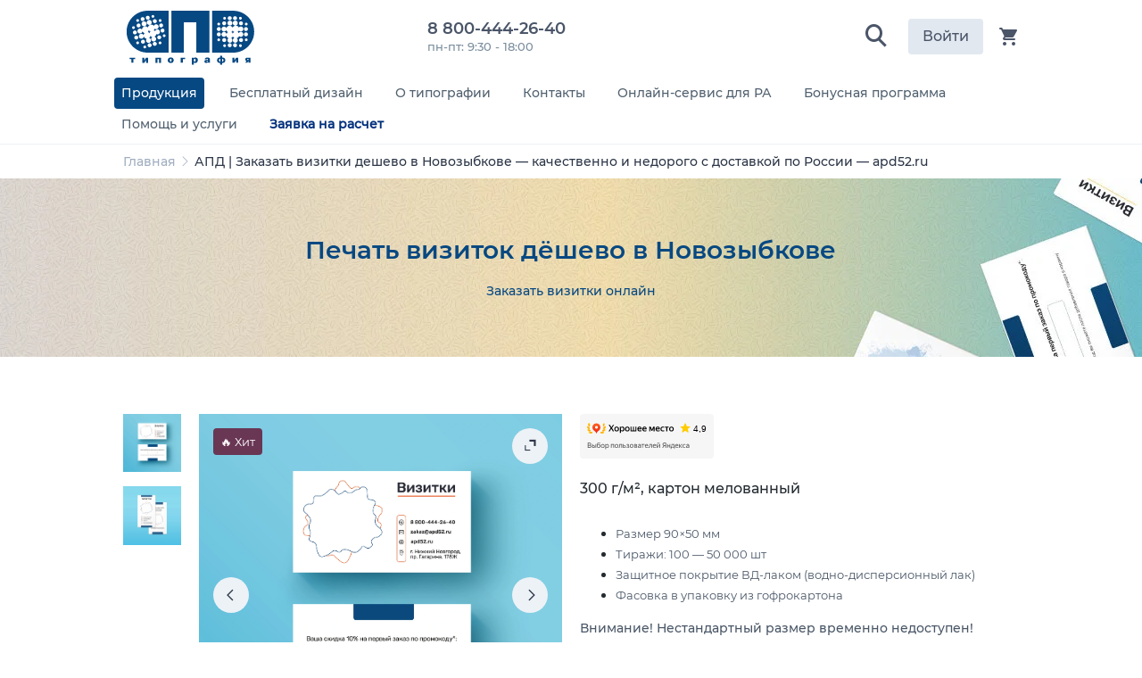

--- FILE ---
content_type: text/html;charset=UTF-8
request_url: https://apd52.ru/novozybkov/vizitki-deshevo
body_size: 33456
content:
<!DOCTYPE html>
<html lang="ru" prefix="og: http://ogp.me/ns#">
<head>
    <meta charset="UTF-8">
<meta name="viewport" content="width=device-width, initial-scale=1.0">
<meta http-equiv="X-UA-Compatible" content="IE=edge">
<link rel="stylesheet" href="/lite-yt-embed.css">
<script src="/lite-yt-embed.js"></script>

<style>.cd-dropdown-trigger {
       padding: 8px 8px !important;
}
</style>

<!-- Yandex.Metrika counter -->
<script type="text/javascript" >
   (function(m,e,t,r,i,k,a){m[i]=m[i]||function(){(m[i].a=m[i].a||[]).push(arguments)};
   m[i].l=1*new Date();
   for (var j = 0; j < document.scripts.length; j++) {if (document.scripts[j].src === r) { return; }}
   k=e.createElement(t),a=e.getElementsByTagName(t)[0],k.async=1,k.src=r,a.parentNode.insertBefore(k,a)})
   (window, document, "script", "https://mc.yandex.ru/metrika/tag.js", "ym");

   ym(55812022, "init", {
        clickmap:true,
        trackLinks:true,
        accurateTrackBounce:true,
        webvisor:true,
        ecommerce:"dataLayer"
   });
</script>
<noscript><div><img src="https://mc.yandex.ru/watch/55812022" style="position:absolute; left:-9999px;" alt="" /></div></noscript>
<!-- /Yandex.Metrika counter -->        <link rel="shortcut icon" href="/favicon.ico" />
<link rel="stylesheet" type="text/css" href="/assets/8de6fb89/css/city-confirmation-modal.css?v=5.1.5.17" />
<link rel="stylesheet" type="text/css" href="/assets/fe2e4a31/css/icomoon/icomoon.css?v=5.1.5.17" />
<link rel="stylesheet" type="text/css" href="/css/5.1.5.17/849f13b96ce26f3361dc6d1e99666159.css" />
<script type="text/javascript" src="/assets/2ea15670/jquery.min.js"></script>
<script type="application/ld+json">
/*<![CDATA[*/
{"@context":"https:\/\/schema.org","@type":"BreadcrumbList","itemListElement":[{"@type":"ListItem","position":1,"item":{"@id":"https:\/\/apd52.ru","name":"\u0413\u043b\u0430\u0432\u043d\u0430\u044f","url":"https:\/\/apd52.ru"}},{"@type":"ListItem","position":2,"item":{"@id":"https:\/\/apd52.ru\/novozybkov\/vizitki-deshevo","name":"\u0410\u041f\u0414 | \u0417\u0430\u043a\u0430\u0437\u0430\u0442\u044c \u0432\u0438\u0437\u0438\u0442\u043a\u0438 \u0434\u0435\u0448\u0435\u0432\u043e \u0432 \u041d\u043e\u0432\u043e\u0437\u044b\u0431\u043a\u043e\u0432\u0435 \u2014 \u043a\u0430\u0447\u0435\u0441\u0442\u0432\u0435\u043d\u043d\u043e \u0438 \u043d\u0435\u0434\u043e\u0440\u043e\u0433\u043e \u0441 \u0434\u043e\u0441\u0442\u0430\u0432\u043a\u043e\u0439 \u043f\u043e \u0420\u043e\u0441\u0441\u0438\u0438 \u2014 apd52.ru","url":"https:\/\/apd52.ru\/novozybkov\/vizitki-deshevo"}}]}
/*]]>*/
</script>
<title>АПД | Заказать визитки дешево в Новозыбкове — качественно и недорого с доставкой по России — apd52.ru</title>
            <meta name="description" content="► В нашем онлайн-сервисе вы можете заказать визитки дёшево в Новозыбкове. ⭐⭐⭐⭐⭐ Качественная печать на новом немецком оборудовании типографии АПД. ► Доставка по России ► Онлайн-заказ. ☎ Заходите и заказывайте"/>
            <meta name="keywords" content="Визитки дёшево в Новозыбкове, недорогие визитки, визитки цена, купить, заказать, изготовление, на заказ, печать, цена, недорого, быстро, качественно"/>
    
<script type="text/javascript">
    window.isMobile = false;
    var yupeTokenName = 'YUPE_TOKEN';
    var yupeToken = 'e26e5580aa55a8d3b1a77b0614294f9998f55498';

    var cartAddProductUrl = '/cart/add';

    var deliveryCalcUrl = '/cart/CalcDelivery';
    var deliveryPointsUrl = '/cart/GetDeliveryPoints';
    var calculationProductUrl = '/productCalculation';
    var calculationUploadFile = '/uploadFileInCalculation';
    const _SITE_ID_ = 35;
    const IS_BACKEND = false;
</script>    
<style type="text/css">
        @font-face {
        font-family: FontMedium;
        src: url('/assets/fe2e4a31/fonts/Montserrat/Montserrat-Medium.woff2') format('woff2');
        font-weight: 500;
        font-style: normal;
        font-display: swap;
    }

    
        @font-face {
        font-family: FontRegular;
        src: url('/assets/fe2e4a31/fonts/Montserrat/Montserrat-Regular.woff2') format('woff2');
        font-weight: 400;
        font-style: normal;
        font-display: swap;
    }

    @font-face {
        font-family: FontLight;
        src: url('/assets/fe2e4a31/fonts/Montserrat/Montserrat-Regular.woff2') format('woff2');
        font-weight: 400;
        font-style: normal;
        font-display: swap;
    }

    @font-face {
        font-family: OpenSansRegular;
        src: url('/assets/fe2e4a31/fonts/Montserrat/Montserrat-Regular.woff2') format('woff2');
        font-weight: 400;
        font-style: normal;
        font-display: swap;
    }

    
        @font-face {
        font-family: FontSemiBold;
        src: url('/assets/fe2e4a31/fonts/Montserrat/Montserrat-SemiBold.woff2') format('woff2');
        font-weight: 600;
        font-style: normal;
        font-display: swap;
    }

    @font-face {
        font-family: OpenSansSemiBold;
        src: url('/assets/fe2e4a31/fonts/Montserrat/Montserrat-SemiBold.woff2') format('woff2');
        font-weight: 600;
        font-style: normal;
        font-display: swap;
    }

    
        @font-face {
        font-family: FontBold;
        src: url('/assets/fe2e4a31/fonts/Montserrat/Montserrat-Bold.woff2') format('woff2');
        font-weight: 700;
        font-style: normal;
        font-display: swap;
    }
    @font-face {
        font-family: OpenSansBold;
        src: url('/assets/fe2e4a31/fonts/Montserrat/Montserrat-Bold.woff2') format('woff2');
        font-weight: 700;
        font-style: normal;
        font-display: swap;
    }

    </style>    
    <style type="text/css">

        :root {
            --company-color1: #064882;
            --link-color: #0066CC;
        }

        .company-color-text,
        .company-color-text-hover:hover {
            color: #064882 !important;
        }

        /*
        * Typographic System
         */
        body {
            font-size: 14px;
            color: #242B31;
            font-family: FontRegular;
            ;
        }

        h0, .h0 {
            font-size: 48px;
            font-family: FontSemiBold;
            line-height: 1.2;
            ;
        }

        h1, .h1 {
            font-size: 24px;
            font-family: FontSemiBold;
            line-height: 1.2;
            ;
        }

        h2, .h2 {
            font-size: 22px;
            font-family: FontMedium;
            line-height: 1.25;
            ;
        }

        h3, .h3 {
            font-size: 24px;
            font-family: FontRegular;
            line-height: 1.33;
            ;
        }

        h4, .h4 {
            font-size: 18px;
            font-family: FontSemiBold;
            line-height: 1.3;
            ;
        }


        @media (min-width: 768px) {
            h0, .h0 {
                font-size: 54px;
            }

            h1, .h1 {
                font-size: 32px;
            }

            h2, .h2 {
                font-size: 23px;
            }

            h3, .h3 {
                font-size: 24px;
            }

            h4, .h4 {
                font-size: 18px;
            }
        }

        @media (min-width: 1025px) {
            h0, .h0 {
                font-size: 64px;
            }

            h1, .h1 {
                font-size: 28px;
            }

            h2, .h2 {
                font-size: 23px;
            }

            h3, .h3 {
                font-size: 24px;
            }

            h4, .h4 {
                font-size: 18px;
            }

            .top-menu-background-color {
                background: #064882;
            }
        }

        @media (min-width: 1440px) {
            h0, .h0 {
                font-size: 64px;
            }

            h1, .h1 {
                font-size: 25px;
            }

            h2, .h2 {
                font-size: 23px;
            }

            h3, .h3 {
                font-size: 20px;
            }

            h4, .h4 {
                font-size: 18px;
            }
        }

        .block-title {
            font-size: 13px;
            font-family: FontSemiBold;
            line-height: 1.33;
            text-transform: uppercase!important;
        }

        .text-1 {
            font-size: 14px;
            font-family: FontRegular;
            line-height: 1.375;
            ;
        }

        .text-2 {
            font-size: 14px;
            font-family: FontMedium;
            line-height: 1.375;
            ;
        }

        .text-2-it {
            font-size: 14px !important;
            font-family: FontMedium !important;
            ;
        }

        .text-3 {
            font-size: 15px;
            font-family: FontBold;
            ;
        }

        .small-text {
            font-size: 13px;
            font-family: FontRegular;
            line-height: 1.42;
            ;
        }

        .small-text-it {
            font-size: 13px !important;
            font-family: FontRegular !important;
            ;
        }

        .extra-small-text {
            font-size: 12px;
            font-family: FontRegular;
        }

        .signature, .alert-signature {
            font-size: 13px;
            font-family: FontMedium;
            ;
        }

        a, .btn-link, .link, .catalog-filter-reset {
            font-size: 16px;
            color: #0066CC;
            font-family: FontMedium;
            ;
        }

        .catalog-filter-reset {
            color: #0066CC !important;
        }

        a:hover, .btn-link:hover, .link:hover {
            color: #0066CC;
            cursor: pointer;
            text-decoration: underline;
        }

        .currency-icon {
            font-size: 21px;
        }

        /* Color shades */
                .text-gray-100 {
            color: #ffffff !important;
        }

        .text-gray-200 {
            color: #f8f9fa !important;
        }

        .text-gray-300 {
            color: #eceff1 !important;
        }

        .text-gray-400 {
            color: #d8dde2 !important;
        }

        .text-gray-500 {
            color: #a9b5c0 !important;
        }

        .text-gray-600 {
            color: #7a8d9d !important;
        }

        .text-gray-700 {
            color: #51616f !important;
        }

        .text-gray-800 {
            color: #37424b !important;
        }

        .text-gray-900 {
            color: #242B31 !important;
        }

        .text-gray-900-hover:hover {
            color: #242B31 !important;
        }

        .btn-gray-200 {
            background-color: #f8f9fa !important;
        }

        .btn-gray-300 {
            background-color: #eceff1 !important;
        }

        .btn-gray-500 {
            background-color: #a9b5c0 !important;
        }

        .highlight-tag {
            background-color: #693654 !important;
            color: #ffffff !important;
            border: 0 !important;
        }

        .line-through-price:before {
            border-color: #7a8d9d !important;
        }

        .inherit-text {
            color: inherit !important;
        }

        /*
        * Buttons
         */
                .btn {
            border-radius: 4px;
        }

        .btn-primary {
            background-color: #064882;
            border-color: #064882;
            color: #ffffff;
                }

        .photos-list-previews .active {
            border-color: #064882;
            border-width: 1px;
            border-style: solid;
        }

        .btn-primary:hover {
            background-color: #085ea9;
        }

        .btn-primary:not(:disabled):not(.disabled):active, .btn-primary:focus {
            background-color: #0971cb;
        }

        .btn-outline-primary {
            border-color: #064882;
            color: #064882;
        }

        .btn-outline-primary:hover {
            border-color: #085ea9;
            color: #085ea9;
        }

        .btn-outline-primary:not(:disabled):not(.disabled):active {
            border-color: #0971cb;
            color: #0971cb;
        }


        /*
        * Form
         */
        .error .errorMessage, .errorMessage {
            font-size: 13px;
            font-family: FontMedium;
        }

        .success .form-control {
            border-color: #064882;
        }

        .bootstrap-select .dropdown-item.active {
            color: #064882;
        }

        .bootstrap-select .dropdown-item:hover {
            background-color: inherit;
            color: #064882;
        }


        /*
        * Tabs
         */
        .nav-tabs .nav-link.active {
            border-bottom: 2px solid #064882;
        }

        /*
        * Custom checkbox, radiobutton
         */
        .custom-input[type=checkbox]:checked {
            background-color: #064882;
            border-color: #064882;
        }

        .custom-input[type=radio]:checked {
            border-color: #064882;
            background-image: url("data:image/svg+xml, %0A%20%20%20%20%20%20%20%20%20%20%20%20%20%20%20%20%3Csvg%20width%3D%2710%27%20height%3D%2710%27%20viewBox%3D%270%200%2010%2010%27%20fill%3D%27none%27%20xmlns%3D%27http%3A%2F%2Fwww.w3.org%2F2000%2Fsvg%27%3E%0A%20%20%20%20%20%20%20%20%20%20%20%20%20%20%20%20%20%20%20%20%3Crect%20width%3D%2710%27%20height%3D%2710%27%20rx%3D%275%27%20fill%3D%27%23064882%27%2F%3E%0A%20%20%20%20%20%20%20%20%20%20%20%20%20%20%20%20%3C%2Fsvg%3E");
        }

        .custom-label-block.active, .custom-input[type=checkbox]:checked + label {
            border: 2px solid #064882;
        }

        .modal-update-delivery .addresses-block input:checked + label {
            background: #EDF2F7;
            color:  #064882;
        }

        .border-company-color:hover {
            border-color: #064882;
        }

        .border-company-color-it:hover {
            border-color: #064882 !important;
        }


        /*
        * Catalog filter color
         */
        .catalog-filter-param.checked .catalog-filter-color {
            border: 2px solid #064882;
        }

        /*
        * Filter tags
         */
                .filter-tags a {
            display: block;
            border-radius: 8px;
            padding: 8px 16px;
            color: #4A5568;
            background-color: #EDF2F7;
            font-family: FontMedium;
            border: 0;
        }

        .filter-tags a:hover {
            color: #2D3748;
            background-color: #E2E8F0;
            text-decoration: none;
        }

        .filter-tags a.active {
            color: #F2F2F2;
            background-color: #4A5568;
        }

        .filter-tags a.active:hover {
            background-color: #2D3748;
        }

        

        /*
        * Souvenir Widget
        */
        .widget-category-menu .category-link.active a {
            color: #064882 !important;
        }

        /*
        * Cart
         */
        .recipient-select input:checked + label {
            color: #064882;
        }

        /**
         * Footer
         */

        .footer {
            background-color: #6B8296;
        }

        .footer, .footer ul li a, .footer .footer__title a, .footer .footer__title .signature, .footer .footer-item, .footer__address a, .footer__mail a, .social-image a {
            color: #FFFFFF !important;
        }

        .footer ul li a:hover, .footer__address a:hover, .footer__mail a:hover, .social-image a:hover {
            color: #ffffff !important;
            text-decoration: none;
        }

        .footer ul li a:active, .footer__address a:active, .footer__mail a:active, .social-image a:active {
            color: #ffffff !important;
            text-decoration: none;
        }

        .bg-company-color {
            background-color: #064882;
            color: #ffffff;
        }

        .bg-company-color-text {
            color: #ffffff;
        }

        /**
        * Header
         */
        .header-search-result .result-item:hover {
            color: #064882;
        }

        .modal-change-city-location .select-city:hover {
            color: #064882;
        }

        .custom-control-input:checked ~ .custom-control-label::before {
            color: #ffffff;
            border-color: #064882;
            background-color: #064882;
        }

        .custom-switch .custom-control-input:checked ~ .custom-control-label::after {
            background-color: #ffffff;
        }

        /**
         * Cart Page
         */

        .cart-change-radio-block .payment-method label.checked,
        .cart-change-radio-block .cart-payers-block label.checked,
        .cart-change-radio-block .select-user-for-send label.checked,
        .delivery-row-type-2 .points-block input:checked + label,
        .delivery-points-list input:checked + label .delivery-point-address,
        .cart-change-radio-block.cart-address-block .rich-radio label.checked {
            color: #064882;
        }

        .calc-delivery-variants .delivery-block.active, .branch-company-points .points-block.active {
            border: 2px solid #064882 !important;
        }

        /**
         * Instructions Page
         */

        .template-block__icon {
            color: #064882;
        }

        /**
        * Menu
        */
                    @media (min-width: 1025px) {
                                    .cd-dropdown-trigger.first-megamenu {
                        background-color: #064882;
                         color: white !important;                     }

                            }
        
        .cd-dropdown-under-child-link:hover .menu-product-name {
            color: #064882 !important;
        }


        .templates-container .template-label .small-text.upload-file-block {
            color: #0066CC;
        }


        /*
        * Calculation
         */
        .card-calculation-container .navigation-gallery-item::after {
            background-color: #064882;
        }

        .card-calculation-container .navigation-gallery-item.slick-current:after {
            background-color: #064882;
        }

        .calculation-module .background-label.selected {
            border-color: #064882 !important;
        }

        @media (min-width: 768px) {
            .calculation-module .background-label:hover,
            .calculation-module .bootstrap-select .dropdown-toggle:hover,
            .custom-label-block:hover {
                border-color: #064882 !important;
            }
        }

        .production-time-calc-modal .production-time-price.selected {
            border-color: #064882;
        }

        .souvenir-colors a.active {
            border: 2px solid #064882;
        }

        .calculation-quantity-container .size-block.active {
            border: 2px solid #064882;
        }

        .production-time-price.selected, .production-time-price:hover {
            border-color: #064882;
        }

        /**
         * Design Page
         */

        .design-change-constructor {
            color: #0066CC;
        }

        @media (min-width: 1440px) {
            .design-change-constructor {
                color: #242B31;
            }
        }

        /**
         * Design Widget
         */

        .select-design-items-block .filter-option-inner-inner {
            color: #064882 !important;
        }

        .select-design-items-block .bootstrap-select .dropdown-toggle::after {
            border-color: #064882 !important;
        }

        /**
         * Profile
         */
        .status-boxes span.active {
            background-color: #064882;
        }

        .modal-update-delivery .select-background-block.active {
            border: 2px solid #064882;
        }

        .discount-product-block {
            background-color: #fde0e7;
        }

        .discount-product-block .discount-icon span {
            color: #F22958;
        }

        .w2p-spinner {
            border-color: #064882;
        }

        .invoice-sent {
            border: 17px solid;
            border-color: #064882;
            background-color: #064882;
            border-radius: 50%;
            color: #FFFFFF;
            font-size: 18px;
            font-weight: bold;
        }


        
        .calculation-stepping-icon:hover svg {
            fill: #064882;
        }

        .cd-dropdown-wrapper-li:nth-child(11) {
    background-color: rgba(254, 195, 79, 0.8);
    color: white;
}

.cd-dropdown-wrapper-li:nth-child(11) .cd-dropdown-trigger {
    padding-left: 13px;
    padding-right: 13px;
}

.cd-dropdown-wrapper-li:nth-child(11) .cd-dropdown-trigger-text {
    color: #000;
}

.cd-dropdown-wrapper li.cd-dropdown-wrapper-li {
    margin: 0px 10px !important;
}

        
        .widget-title {
            text-align: center !important;
            justify-content: center !important;
            margin-bottom: 32px;
        }
    </style>

</head>
<body>
<div class="main">
    <script>

    window.showCityModal = true;
    window.CityName = '';

    if (window.showCityModal && window.CityName)
        window.addEventListener('DOMContentLoaded', () => {
            if (window.localStorage.getItem('city-modal') !== '0')
                setTimeout(() => {
                    const modal = new CityConfirmationModal();
                    modal.show();
                });
        })
</script>
    <header>
        <div class="container">
            <div class="header-inner row pt-2 pb-0 pb-md-2">
                <div class="col-6 col-md-3 col-lg-2">
                    <a href="/" class="header-logo">
                        <img style="max-height: 70px" class="img-fluid" src="[data-uri]" alt="Типография &quot;АПД&quot;" />                    </a>
                </div>
                <div class="d-none d-lg-flex col-lg-2">
                    <div class="change-city-location" data-toggle="modal" data-target=".modal-change-city-location"><i class="w2p-icon-pin2 w2p-size-20"></i><span class="city-location-name" data-toggle="tooltip" data-placement="bottom">не определен</span></div>                </div>
                <div class="d-none d-lg-flex col-auto">
                        <div class="company-phone">
        <a href="tel:8 800-444-26-40" class="company-phone-value h4">
            8 800-444-26-40 &nbsp;
        </a>
        <div class="company-phone-label signature text-gray-600">пн-пт: 9:30 - 18:00</div>    </div>
                </div>
                <div class="col-auto d-none d-lg-flex align-items-center ml-auto">
                                                            <div class="header-search dropdown">
    <div class="dropdown-toggle d-xl-none" data-toggle="dropdown" data-boundary="scrollParent" aria-haspopup="true" aria-expanded="false" role="button">
        <span class="d-block w2p-icon-search2"></span>
    </div>
    <form class="header-search-field d-none d-xl-block" action="/search" method="get">
        <input type="text" name="term" placeholder="Поиск" autocomplete="off">
        <i class="w2p-icon-close2 w2p-size-20 header-search-delete-button" style="display: none;"></i>
        <button><i class="w2p-icon-search3 w2p-size-24"></i></button>
    </form>
    <div class="dropdown-menu dropdown-menu-right">
        <form class="header-search-field d-xl-none" action="/search" method="get">
            <input type="text" name="term" placeholder="Поиск" autocomplete="off">
            <i class="w2p-icon-close2 w2p-size-20 header-search-delete-button" style="display: none;"></i>
            <button><i class="w2p-icon-search3 w2p-size-24"></i></button>
        </form>
        <div class="header-search-result">
            <div class="result-header h4 d-none d-xl-block">Результаты поиска</div>
            <div class="header-search-result-inner"></div>
        </div>
    </div>
</div>                        <a href="/login" class="login-client-button">
        Войти    </a>
                    <span class="js-cart shopping-cart-icon" id="cart-widget">
    <a href="/cart" class="d-flex align-items-center">
                <i class="w2p-icon-cart w2p-size-24" title="Корзина"></i>
        <span class="cart-count count-shopping-cart-icon" style="display: none"></span>
    </a>
</span>                </div>

                <div class="col-auto d-flex d-lg-none align-items-center ml-auto pt-1">
                    <a href="tel:8 800-444-26-40" class="company-phone-value"><span class="d-block w2p-icon-phone2 w2p-size-40"></span></a>                    <div class="header-search dropdown">
    <div class="dropdown-toggle d-xl-none" data-toggle="dropdown" data-boundary="scrollParent" aria-haspopup="true" aria-expanded="false" role="button">
        <span class="d-block w2p-icon-search2"></span>
    </div>
    <form class="header-search-field d-none d-xl-block" action="/search" method="get">
        <input type="text" name="term" placeholder="Поиск" autocomplete="off">
        <i class="w2p-icon-close2 w2p-size-20 header-search-delete-button" style="display: none;"></i>
        <button><i class="w2p-icon-search3 w2p-size-24"></i></button>
    </form>
    <div class="dropdown-menu dropdown-menu-right">
        <form class="header-search-field d-xl-none" action="/search" method="get">
            <input type="text" name="term" placeholder="Поиск" autocomplete="off">
            <i class="w2p-icon-close2 w2p-size-20 header-search-delete-button" style="display: none;"></i>
            <button><i class="w2p-icon-search3 w2p-size-24"></i></button>
        </form>
        <div class="header-search-result">
            <div class="result-header h4 d-none d-xl-block">Результаты поиска</div>
            <div class="header-search-result-inner"></div>
        </div>
    </div>
</div>
                    <div class="mobile-menu-icon">
                        <span class="d-block w2p-icon-menu3 w2p-size-40"></span>
                    </div>
                </div>

            </div>
        </div>
    </header>
<div class=" menu-container">
    <div class="main_menu ">
        <div class="container">
                        <div class="descktop_menu">
                <div class="cd-dropdown-wrapper">
                    <ul class="cd-dropdown-wrapper-menu">
                                                    <li class="cd-dropdown-wrapper-li megamenu-li">
                                <a class="cd-dropdown-trigger text-2 text-gray-700 text-gray-900-hover first-megamenu" data-index="160" data-view-child-items="1" href="https://apd52.ru/produkciya"><span class="cd-dropdown-trigger-text">Продукция</span><span class="w2p-icon-arrow-down cd-dropdown-trigger-arrow p-2"></span><span class="w2p-icon-arrow-up cd-dropdown-trigger-arrow p-2"></span></a>                                                                                            </li>
                                                    <li class="cd-dropdown-wrapper-li ">
                                <a class="cd-dropdown-trigger text-2 text-gray-700 text-gray-900-hover menu-item-design" data-index="2" data-view-child-items="" href="/design"><span class="cd-dropdown-trigger-text">Бесплатный дизайн</span></a>                                                                                                                            </li>
                                                    <li class="cd-dropdown-wrapper-li ">
                                <a class="cd-dropdown-trigger text-2 text-gray-700 text-gray-900-hover" data-index="100" data-view-child-items="1" href="/contacts"><span class="cd-dropdown-trigger-text">О типографии</span><span class="w2p-icon-arrow-down cd-dropdown-trigger-arrow p-2"></span><span class="w2p-icon-arrow-up cd-dropdown-trigger-arrow p-2"></span></a>                                                                                                                                                                </li>
                                                    <li class="cd-dropdown-wrapper-li ">
                                <a class="cd-dropdown-trigger text-2 text-gray-700 text-gray-900-hover" data-index="5" data-view-child-items="" href="/contacts"><span class="cd-dropdown-trigger-text">Контакты</span></a>                                                                                            </li>
                                                    <li class="cd-dropdown-wrapper-li ">
                                <a class="cd-dropdown-trigger text-2 text-gray-700 text-gray-900-hover" data-index="147" data-view-child-items="" href="/oblachny-servis"><span class="cd-dropdown-trigger-text">Онлайн-сервис для РА</span></a>                                                                                            </li>
                                                    <li class="cd-dropdown-wrapper-li ">
                                <a class="cd-dropdown-trigger text-2 text-gray-700 text-gray-900-hover" data-index="150" data-view-child-items="" href="https://apd52.ru/bonusnaya-programma"><span class="cd-dropdown-trigger-text">Бонусная программа</span></a>                                                                                            </li>
                                                    <li class="cd-dropdown-wrapper-li ">
                                <a class="cd-dropdown-trigger text-2 text-gray-700 text-gray-900-hover" data-index="152" data-view-child-items="1" href="/#"><span class="cd-dropdown-trigger-text">Помощь и услуги</span><span class="w2p-icon-arrow-down cd-dropdown-trigger-arrow p-2"></span><span class="w2p-icon-arrow-up cd-dropdown-trigger-arrow p-2"></span></a>                                                                                                                                                                </li>
                                                    <li class="cd-dropdown-wrapper-li ">
                                <a class="cd-dropdown-trigger text-2 text-gray-700 text-gray-900-hover" data-index="138" data-view-child-items="" href="https://apd52.ru/calc_form"><span class="cd-dropdown-trigger-text"><span style="color:#00307C;"><strong>Заявка на расчет</strong></span></span></a>                                                                                            </li>
                                            </ul>
                </div>
            </div>

            <div class="megamenu-dropdown cd-dropdown-160"><div class="container"><nav class="megamenu-content"><div class="megamenu-category-container"><a class="megamenu-item megamenu-category text-3 text-gray-800 company-color-text-hover" href="/viz_kalendar">Визитки</a><a class="megamenu-item megamenu-product text-gray-700 company-color-text-hover" href="/produkciya/vizitka">Визитки, 90х50</a><a class="megamenu-item megamenu-product text-gray-700 company-color-text-hover" href="/produkciya/evrovizitki">Евровизитки, 85х55</a><a class="megamenu-item megamenu-product text-gray-700 company-color-text-hover" href="/produkciya/autovizitki">Автовизитки, 200х90</a><a class="megamenu-item megamenu-product text-gray-700 company-color-text-hover" href="/produkciya/dvojnye_vizitki">Двойные визитки</a></div><div class="megamenu-category-container"><a class="megamenu-item megamenu-category text-3 text-gray-800 company-color-text-hover" href="https://apd52.ru/produkciya/birki_90x50">Бирки</a></div><div class="megamenu-category-container"><a class="megamenu-item megamenu-category text-3 text-gray-800 company-color-text-hover" href="/listovki">Все листовки на бумаге и картоне</a><a class="megamenu-item megamenu-product text-gray-700 company-color-text-hover" href="/produkciya/listovka-a7">Листовки А7, 74х105 мм</a><a class="megamenu-item megamenu-product text-gray-700 company-color-text-hover" href="/produkciya/listovka-a6">Листовки А6, 105х148 мм</a><a class="megamenu-item megamenu-product text-gray-700 company-color-text-hover" href="/produkciya/listovka-a5">Листовки А5, 148х210 мм</a><a class="megamenu-item megamenu-product text-gray-700 company-color-text-hover" href="/produkciya/listovka-a4">Листовки А4, 210х297 мм</a><a class="megamenu-item megamenu-product text-gray-700 company-color-text-hover" href="https://apd52.ru/produkciya/listovki-a3">Листовки А3, 420х297 мм</a><a class="megamenu-item megamenu-product text-gray-700 company-color-text-hover" href="/produkciya/listovka-euro">Евролистовки, 99х210 мм</a><a class="megamenu-item megamenu-product text-gray-700 company-color-text-hover" href="/produkciya/listovka-150x70">Листовки 70х150 мм</a><a class="megamenu-item megamenu-product text-gray-700 company-color-text-hover" href="/produkciya/listovka-100x70">Листовки 70х100 мм</a></div><div class="megamenu-category-container"><a class="megamenu-item megamenu-category text-3 text-gray-800 company-color-text-hover" href="/buklety">Все буклеты</a><a class="megamenu-item megamenu-product text-gray-700 company-color-text-hover" href="/produkciya/buklet_knijka">Буклеты "Книжка"</a><a class="megamenu-item megamenu-product text-gray-700 company-color-text-hover" href="/produkciya/eurobuklety_all">Буклеты "Евро" (в намотку)</a><a class="megamenu-item megamenu-product text-gray-700 company-color-text-hover" href="/produkciya/buklet-garmoshka">Буклеты "Евро" (Гармошка)</a><a class="megamenu-item megamenu-product text-gray-700 company-color-text-hover" href="/produkciya/buklet-okno">Буклеты "Окно"</a><a class="megamenu-item megamenu-product text-gray-700 company-color-text-hover" href="/produkciya/buklet-na-kartone-knizka">Буклеты на картоне "Книжка"</a><a class="megamenu-item megamenu-product text-gray-700 company-color-text-hover" href="/produkciya/buklet-na-kartone-evro">Буклеты на картоне "Евро" (в намотку)</a><a class="megamenu-item megamenu-product text-gray-700 company-color-text-hover" href="/produkciya/buklet-na-kartone-okno">Буклеты на картоне "Окно"</a></div><div class="megamenu-category-container"><a class="megamenu-item megamenu-category text-3 text-gray-800 company-color-text-hover" href="https://apd52.ru/plakaty">Плакаты и афиши, А2 и А1</a><a class="megamenu-item megamenu-product text-gray-700 company-color-text-hover" href="/produkciya/plakat-a2">Плакаты А2 и B2</a><a class="megamenu-item megamenu-product text-gray-700 company-color-text-hover" href="/produkciya/plakat-a1">Плакаты А1 и В1</a></div><div class="megamenu-category-container"><a class="megamenu-item megamenu-category text-3 text-gray-800 company-color-text-hover" href="https://apd52.ru/broshyury-na-skrepke">Брошюры</a></div><div class="megamenu-category-container"><a class="megamenu-item megamenu-category text-3 text-gray-800 company-color-text-hover" href="https://apd52.ru/produkciya/papki-vyrubnye-a4">Папки вырубные</a></div><div class="megamenu-category-container"><a class="megamenu-item megamenu-category text-3 text-gray-800 company-color-text-hover" href="/otkrytki">Открытки и календарики</a><a class="megamenu-item megamenu-product text-gray-700 company-color-text-hover" href="/produkciya/kalendarik">Календарики, 100х70</a><a class="megamenu-item megamenu-product text-gray-700 company-color-text-hover" href="/produkciya/otkrytki">Открытки</a></div></nav></div></div><div class="megamenu-dropdown cd-dropdown-2"><div class="container"><div class="menu-content">                                    <ul class="cd-dropdown-content">
                                                                                    <li class="has-children">
                                                <a href="/viz_kalendar"
                                                   class="text-gray-700 text-gray-900-hover cd-dropdown-content-link d-flex align-items-center justify-content-between">
                                                    <span class="mr-2">Визитки</span>
                                                                                                            <span class="w2p-icon-arrow-down text-gray-700"
                                                              style="transform: rotateZ(-90deg)"></span>
                                                                                                    </a>
                                                <ul class="cd-dropdown-under-child is-hidden">
                                                                                                            <li>
                                                            <a href="/design?id=48&product_id=117"
                                                               class="text-gray-600 company-color-text-hover cd-dropdown-under-child-link">
                                                                Визитки, 90x50 мм                                                                <span class="size-label">
                                                            90 x 50                                                            мм                                                        </span>
                                                            </a>
                                                        </li>
                                                                                                            <li>
                                                            <a href="/design?id=1&product_id=130"
                                                               class="text-gray-600 company-color-text-hover cd-dropdown-under-child-link">
                                                                Евровизитки, 85x55 мм                                                                <span class="size-label">
                                                            85 x 55                                                            мм                                                        </span>
                                                            </a>
                                                        </li>
                                                                                                    </ul>
                                            </li>
                                                                                    <li class="has-children">
                                                <a href="/listovki"
                                                   class="text-gray-700 text-gray-900-hover cd-dropdown-content-link d-flex align-items-center justify-content-between">
                                                    <span class="mr-2">Листовки на бумаге и картоне</span>
                                                                                                            <span class="w2p-icon-arrow-down text-gray-700"
                                                              style="transform: rotateZ(-90deg)"></span>
                                                                                                    </a>
                                                <ul class="cd-dropdown-under-child is-hidden">
                                                                                                            <li>
                                                            <a href="/design?id=11&product_id=100"
                                                               class="text-gray-600 company-color-text-hover cd-dropdown-under-child-link">
                                                                А6, 105х148 мм                                                                <span class="size-label">
                                                            148 x 105                                                            мм                                                        </span>
                                                            </a>
                                                        </li>
                                                                                                            <li>
                                                            <a href="/design?id=10&product_id=99"
                                                               class="text-gray-600 company-color-text-hover cd-dropdown-under-child-link">
                                                                А5, 148х210 мм                                                                <span class="size-label">
                                                            210 x 148                                                            мм                                                        </span>
                                                            </a>
                                                        </li>
                                                                                                            <li>
                                                            <a href="/design?id=6&product_id=12"
                                                               class="text-gray-600 company-color-text-hover cd-dropdown-under-child-link">
                                                                А4, 210х297 мм                                                                <span class="size-label">
                                                            297 x 210                                                            мм                                                        </span>
                                                            </a>
                                                        </li>
                                                                                                            <li>
                                                            <a href="/design?id=16&product_id=121"
                                                               class="text-gray-600 company-color-text-hover cd-dropdown-under-child-link">
                                                                А3, 297х420 мм                                                                <span class="size-label">
                                                            420 x 297                                                            мм                                                        </span>
                                                            </a>
                                                        </li>
                                                                                                            <li>
                                                            <a href="/design?id=12&product_id=101"
                                                               class="text-gray-600 company-color-text-hover cd-dropdown-under-child-link">
                                                                Евро, 99х210 мм                                                                <span class="size-label">
                                                            210 x 99                                                            мм                                                        </span>
                                                            </a>
                                                        </li>
                                                                                                    </ul>
                                            </li>
                                                                                    <li class="has-children">
                                                <a href="/buklet"
                                                   class="text-gray-700 text-gray-900-hover cd-dropdown-content-link d-flex align-items-center justify-content-between">
                                                    <span class="mr-2">Буклеты</span>
                                                                                                            <span class="w2p-icon-arrow-down text-gray-700"
                                                              style="transform: rotateZ(-90deg)"></span>
                                                                                                    </a>
                                                <ul class="cd-dropdown-under-child is-hidden">
                                                                                                            <li>
                                                            <a href="/design?id=7&product_id=154"
                                                               class="text-gray-600 company-color-text-hover cd-dropdown-under-child-link">
                                                                Буклеты "Евро", 2 фальца (в намотку)                                                                <span class="size-label">
                                                            297 x 210                                                            мм                                                        </span>
                                                            </a>
                                                        </li>
                                                                                                            <li>
                                                            <a href="/design?id=7&product_id=165"
                                                               class="text-gray-600 company-color-text-hover cd-dropdown-under-child-link">
                                                                Буклеты  "Евро", 2 фальца (Гармошка)                                                                <span class="size-label">
                                                            297 x 210                                                            мм                                                        </span>
                                                            </a>
                                                        </li>
                                                                                                    </ul>
                                            </li>
                                                                            </ul>

                                    </div></div></div><div class="megamenu-dropdown cd-dropdown-100"><div class="container"><div class="menu-content">                                    <ul class="cd-dropdown-content">
                                        <li>                                            <a href="/novosti"
                                               class="text-gray-700 text-gray-900-hover cd-dropdown-content-link d-flex align-items-center justify-content-between">
                                                <span class="mr-2">Новости</span>
                                                                                            </a>
                                            </li><li>                                            <a href="/delivery"
                                               class="text-gray-700 text-gray-900-hover cd-dropdown-content-link d-flex align-items-center justify-content-between">
                                                <span class="mr-2">Доставка и оплата</span>
                                                                                            </a>
                                            </li><li>                                            <a href="https://www.youtube.com/@user-nq2sy6jx2u"
                                               class="text-gray-700 text-gray-900-hover cd-dropdown-content-link d-flex align-items-center justify-content-between">
                                                <span class="mr-2">Наш Yotube-канал</span>
                                                                                            </a>
                                            </li>                                    </ul>
                                    </div></div></div><div class="megamenu-dropdown cd-dropdown-152"><div class="container"><div class="menu-content">                                    <ul class="cd-dropdown-content">
                                        <li>                                            <a href="https://apd52.ru/howtoorder-faqs"
                                               class="text-gray-700 text-gray-900-hover cd-dropdown-content-link d-flex align-items-center justify-content-between">
                                                <span class="mr-2">Как оформить заказ?</span>
                                                                                            </a>
                                            </li><li>                                            <a href="https://apd52.ru/faq_orders"
                                               class="text-gray-700 text-gray-900-hover cd-dropdown-content-link d-flex align-items-center justify-content-between">
                                                <span class="mr-2">Оформление заказа (вопросы и ответы)</span>
                                                                                            </a>
                                            </li><li>                                            <a href="https://apd52.ru/kak-perevesti-maket-iz-corel-draw-v-pdf"
                                               class="text-gray-700 text-gray-900-hover cd-dropdown-content-link d-flex align-items-center justify-content-between">
                                                <span class="mr-2">Как перевести макет из CorelDraw в PDF</span>
                                                                                            </a>
                                            </li><li>                                            <a href="https://apd52.ru/uslugi-postpechatnoy-obrabotki"
                                               class="text-gray-700 text-gray-900-hover cd-dropdown-content-link d-flex align-items-center justify-content-between">
                                                <span class="mr-2">Услуги постпечатной обработки</span>
                                                                                            </a>
                                            </li><li>                                            <a href="/svyazat-sya-s-rukovodstvom"
                                               class="text-gray-700 text-gray-900-hover cd-dropdown-content-link d-flex align-items-center justify-content-between">
                                                <span class="mr-2">Связаться с руководством</span>
                                                                                            </a>
                                            </li><li>                                            <a href="/dostavka-voprosy-i-otvety-faq"
                                               class="text-gray-700 text-gray-900-hover cd-dropdown-content-link d-flex align-items-center justify-content-between">
                                                <span class="mr-2">Доставка: вопросы и ответы (FAQ)</span>
                                                                                            </a>
                                            </li><li>                                            <a href="https://apd52.ru/instructions-and-templates#product-117"
                                               class="text-gray-700 text-gray-900-hover cd-dropdown-content-link d-flex align-items-center justify-content-between">
                                                <span class="mr-2">Шаблоны и инструкции</span>
                                                                                            </a>
                                            </li><li>                                            <a href="https://apd52.ru/statuses"
                                               class="text-gray-700 text-gray-900-hover cd-dropdown-content-link d-flex align-items-center justify-content-between">
                                                <span class="mr-2">Обозначения статусов заказа</span>
                                                                                            </a>
                                            </li>                                    </ul>
                                    </div></div></div>        </div>
    </div>
</div>

<div class="container container-breadcrumb"><ul class="breadcrumb"><li><a href="/">Главная</a></li><li class="active">АПД | Заказать визитки дешево в Новозыбкове — качественно и недорого с доставкой по России — apd52.ru</li></ul></div><div class="container ">
        <div class="content-html-source">
        <div>

<!----------------------------------- Начало виджета "Рекламный баннер" с H1 заголовком -------------------------->
<div id="banner-254" class="banner d-flex align-items-center label-center full-width" style="background-image: url(https://static.wow2print.com/storage/35/content/image/10615336265e18b96808509.38572870.webp); overflow: hidden">
        <div class="container container-widget">
            <div class="col-12 h-100 col-md-8 offset-md-2 col-xl-6 offset-xl-3 ">
                <h1 class="h1 banner-title" style="color: #064882">
                    Печать визиток дёшево в Новозыбкове</h1>
                                    <div class="text-2 banner-description" style="color: #064882">
                        Заказать визитки онлайн                    </div>
                                            </div>
        </div>
    </div>
  <style>
    #banner-254 {
    height: 200px;
}
    </style>
<!--------------------------------- Конец виджета "Рекламный баннер" с H1 заголовком ------------------------>
</div>
<div style="margin: 0 -20px 16px -20px">
<div class="calculation-container card-calculation-container mb-5">
    <div class="container">
        <div class="product-name-container my-5">
                    </div>

        <div class="row align-items-start">
                            <div class="col-12 col-md-4 col-lg-6 sticky mb-5 mb-md-0">
                    <div class="row calculation-gallery-container" style="position: relative;">
                        <div class="col-2 d-none d-lg-block navigation-gallery">
                            <div class="d-lg-flex flex-column"
                                 style="position: relative; margin-top: -8px; margin-bottom: -8px;">
                                <div class="navigation-gallery-item"><img class="img-fluid" title="Визитки, 90x50 мм" src="https://static.wow2print.com/storage/35/gallery/image/179277456368f64324b2a364.92919939.webp" alt="Визитки, 90x50 мм" /></div><div class="navigation-gallery-item"><img class="img-fluid" title="Визитки, 90x50 мм" src="https://static.wow2print.com/storage/35/gallery/image/131524036568f64a6988da99.17937179.webp" alt="Визитки, 90x50 мм" /></div>                            </div>
                        </div>
                        <div class="col-12 col-lg-10 offset-lg-2">
                            <div class="main-gallery">
                                <div class="main-gallery-inner slider-modal">
                                                                            <div class="main-gallery-item pointer">
                                            <div class="slider-modal-item" data-image="https://static.wow2print.com/storage/35/gallery/image/179277456368f64324b2a364.92919939.webp">
                                                <img src="https://static.wow2print.com/storage/35/gallery/image/179277456368f64324b2a364.92919939.webp"
                                                     title="Визитки, 90x50 мм"
                                                     alt="Визитки, 90x50 мм">
                                            </div>
                                        </div>
                                                                            <div class="main-gallery-item pointer">
                                            <div class="slider-modal-item" data-image="https://static.wow2print.com/storage/35/gallery/image/131524036568f64a6988da99.17937179.webp">
                                                <img src="https://static.wow2print.com/storage/35/gallery/image/131524036568f64a6988da99.17937179.webp"
                                                     title="Визитки, 90x50 мм"
                                                     alt="Визитки, 90x50 мм">
                                            </div>
                                        </div>
                                                                    </div>
                                                                    <ul class="product-tags text-left pointer" style="padding-right: 72px;">
                                                                                    <li class="product-tag highlight-tag">&#128293; Хит</li>
                                                                            </ul>
                                                                <div class="main-gallery-control prev optimize-arrow">
                                    <div class="arrow arrow-light arrow-prev">
                                        <span class="w2p-icon-arrow-prev2"></span>
                                    </div>
                                </div>
                                <div class="main-gallery-control next optimize-arrow optimize-arrow_next">
                                    <div class="arrow arrow-light arrow-next">
                                        <span class="w2p-icon-arrow-next2"></span>
                                    </div>
                                </div>
                                <div class="expand-button">
                                    <div class="arrow arrow-light arrow-expand">
                                        <span class="w2p-icon-expand2 w2p-size-13"></span>
                                    </div>
                                </div>
                            </div>
                        </div>
                    </div>
                                    </div>
            
            <div class="col-12 col-md-8 col-lg-6">
                                    
                    
                                            <div class="mb-3 text-2"><iframe src="https://yandex.ru/sprav/widget/rating-badge/1117550197?type=award" width="150" height="50" frameborder="0"></iframe>
<br>
<br>
<p><span style="font-variant-numeric: normal; font-variant-east-asian: normal; font-variant-alternates: normal; font-size-adjust: none; font-kerning: auto; font-optical-sizing: auto; font-feature-settings: normal; font-variation-settings: normal; font-variant-position: normal; font-stretch: normal; line-height: normal;"><font face="FontMedium"><span style="font-size: 16px;">300 г/м², картон мелованный</span></font></span>
<br><br></p>
<ul>
<li style="line-height: 1.7;">
<span style="font: 13px FontRegular; color: rgb(74, 87, 103);">Размер 90×50 мм</span></li>
<li style="line-height: 1.7;">
<span style="font: 13px FontRegular; color: rgb(74, 87, 103);">Тиражи: 100 — 50 000 шт</span></li>
<li style="line-height: 1.7;">
<span style="font: 13px FontRegular; color: rgb(74, 87, 103);">Защитное покрытие ВД-лаком (водно-дисперсионный лак)</span></li>
<li style="line-height: 1.7;">
<span style="font: 13px FontRegular; color: rgb(74, 87, 103);">Фасовка в упаковку из гофрокартона</span></li></ul>

<p><span style="font-variant-numeric: normal; font-variant-east-asian: normal; font-variant-alternates: normal; font-kerning: auto; font-optical-sizing: auto; font-feature-settings: normal; font-variation-settings: normal; font-variant-position: normal; font-stretch: normal; line-height: normal;"><font color="#4a5767">Внимание! Нестандартный размер временно недоступен!</font><br></span></p>
<p><br></p></div>
                    
                                        <div class="mb-6"></div>                
                <form class="calculation-module" data-product="117" method="post">
                <div class="front-calculation-module" name="1056"></div><div class="front-calculation-module" name="1743"><div class="title-module-container"  data-is-collapsed="0">
        <div class="front-calculation-module-title">
        <div class="number-module">
            1        </div>
        <div class="title-module h4">
            Выберите параметры        </div>
            </div>
        </div></div><div class="front-calculation-module" name="1051"><div class="calculation-module-attribute product-size-calc-module hidden">
            <div class="calculation-module-row ">
            <div class="label-name block-title text-gray-700">
    Размер:    </div>
<div class="calculation-label-block">
            <label class="view-disabled" name="114" data-desc="" data-image="">
            <input value="114" class="change-product-calc" data-module="1051" data-exclude="" data-text="90×50 мм" checked="checked" type="radio" name="ProductCalculationModule[1051]" />            90×50 мм        </label>
    </div>                            <div class="popover calc-popover calc-popover--hidden text-gray-700 small-text" style="display: none"></div>                    </div>
            </div></div><div class="front-calculation-module " name="1678">    <div class="calculation-module-attribute calculation-module-attribute-grouping  calculation-module-orientation" data-orientation='{"1":2119,"2":2120}'>
        <div class="calculation-module-row ">
            <div class="label-name block-title text-gray-700">
    Ориентация    </div>
<div class="modules-container radio-modules-container">
            <div class="module-container radio-calc-block calculation-label-block field__set_change">
            <label class="custom-label custom-label-block background-label text-center selected"
                   name="2119" data-desc="" data-image="">
                <input value="2119" class="change-product-calc" data-module="1678" data-object="1" data-control="0" data-exclude="" data-text="Горизонтальная" checked="checked" type="radio" name="ProductCalculationModule[1678]" />                <div class="label-icon text-2">
                    Горизонтальная                                    </div>
            </label>
        </div>
            <div class="module-container radio-calc-block calculation-label-block field__set_change">
            <label class="custom-label custom-label-block background-label text-center "
                   name="2120" data-desc="" data-image="">
                <input value="2120" class="change-product-calc" data-module="1678" data-object="1" data-control="0" data-exclude="" data-text="Вертикальная" type="radio" name="ProductCalculationModule[1678]" />                <div class="label-icon text-2">
                    Вертикальная                                    </div>
            </label>
        </div>
    </div>                            <div class="popover calc-popover calc-popover--hidden text-gray-700 small-text" style="display: none"></div>                    </div>
    </div>
    <div class="calculation-module-label-1678">
            </div>
</div><div class="front-calculation-module" name="1740" data-part="29"><div class="hidden">
    <input type="text" value="0" name="ProductCalculationModule[1740]" id="ProductCalculationModule_1740" /></div>
</div><div class="front-calculation-module front-calculation-module-1740" name="1741"><div class="hidden">
    <input type="text" value="0" name="ProductCalculationModule[1741]" id="ProductCalculationModule_1741" /></div>
</div><div class="front-calculation-module front-calculation-module-1740" name="1742">    <div class="calculation-module-attribute calculation-module-attribute-grouping  " data-orientation='[]'>
        <div class="calculation-module-row ">
            <div class="label-name block-title text-gray-700">
    Красочность    </div>
<div class="icon-modules-container">
            <div class="icon-module-container field__set_change">
            <div class="tile-module-container view-icon-container calculation-label-block">
                <label class="background-label selected" data-desc=""
                       data-image="">
                    <input value="2974" class="change-product-calc" data-module="1742" data-object="0" data-manual-object="0" data-control="0" data-exclude="" data-text="С двух сторон" checked="checked" type="radio" name="ProductCalculationModule[1742]" />                    <div class="view-icon" style="background-image: url('https://static.wow2print.com/storage/35/store/productModule/140834865768f68421d0e372.43145451.jpg')"
                         data-icon-default="https://static.wow2print.com/storage/35/store/productModule/140834865768f68421d0e372.43145451.jpg"
                         data-icon-horizontal=""
                         data-icon-vertical=""
                         data-icon-square="">
                    </div>
                    <div class="label-icon text-2 text-center">С двух сторон</div>
                </label>
            </div>
        </div>
            <div class="icon-module-container field__set_change">
            <div class="tile-module-container view-icon-container calculation-label-block">
                <label class="background-label " data-desc=""
                       data-image="">
                    <input value="2973" class="change-product-calc" data-module="1742" data-object="0" data-manual-object="0" data-control="0" data-exclude="" data-text="С одной стороны" type="radio" name="ProductCalculationModule[1742]" />                    <div class="view-icon" style="background-image: url('https://static.wow2print.com/storage/35/store/productModule/63186215668f683f0570e27.94222120.jpg')"
                         data-icon-default="https://static.wow2print.com/storage/35/store/productModule/63186215668f683f0570e27.94222120.jpg"
                         data-icon-horizontal=""
                         data-icon-vertical=""
                         data-icon-square="">
                    </div>
                    <div class="label-icon text-2 text-center">С одной стороны</div>
                </label>
            </div>
        </div>
    </div>                            <div class="popover calc-popover calc-popover--hidden text-gray-700 small-text" style="display: none"></div>                    </div>
    </div>
    <div class="calculation-module-label-1742">
            </div>
</div><div class="front-calculation-module" name="1519"><div class="title-module-container" style="margin-top: 48px" data-is-collapsed="1">
    <hr style="margin-bottom: 30px">    <div class="front-calculation-module-title">
        <div class="number-module">
            2        </div>
        <div class="title-module h4">
            Постпечатная обработка (+ 1  день)        </div>
                       <i class="ml-auto w2p-icon-arrow-down pointer"></i>
            </div>
    <hr style="margin-top: 30px">    </div></div><div class="front-calculation-module" name="1521" data-part="29">    <div class="calculation-module-attribute calculation-module-attribute-grouping  " data-orientation='[]'>
        <div class="calculation-module-row ">
            <div class="label-name block-title text-gray-700">
    Сверление    </div>
<div class="icon-modules-container">
            <div class="icon-module-container field__set_change">
            <div class="view-icon-container calculation-label-block">
                <label class="background-label selected" data-desc=""
                       data-image="">
                    <input value="1966" class="change-product-calc" data-type-input="1" data-module="1521" data-object="0" data-manual-object="0" data-control="0" data-exclude="" data-text="Без отверстия" checked="checked" type="radio" name="ProductCalculationModule[1521]" />                    <div class="view-icon" style="background-image: url('https://static.wow2print.com/storage/35/store/productModule/118841261568f62ac11184c5.06587491.png')"
                         data-icon-default="https://static.wow2print.com/storage/35/store/productModule/118841261568f62ac11184c5.06587491.png"
                         data-icon-horizontal=""
                         data-icon-vertical=""
                         data-icon-square="">
                    </div>
                    <div class="label-icon text-2 text-center">Без отверстия</div>
                </label>
            </div>
        </div>
            <div class="icon-module-container field__set_change">
            <div class="view-icon-container calculation-label-block">
                <label class="background-label " data-desc="Диаметр - 3 мм.
Расстояние от края визитки до отверстия - не менее 3 мм.
&lt;font color=#C90000&gt;Поставьте в макете точку для ориентира.&lt;/font&gt;
При отсутствии точки - отверстие ставится по умолчанию сверху по центру"
                       data-image="https://static.wow2print.com/storage/35/handbook/operation/3053395735f75fd65606c10.87748099.jpg">
                    <input value="2910" class="change-product-calc" data-type-input="1" data-module="1521" data-object="1" data-manual-object="1" data-control="0" data-exclude="" data-text="Добавить отверстие 3" type="radio" name="ProductCalculationModule[1521]" />                    <div class="view-icon" style="background-image: url('https://static.wow2print.com/storage/35/store/productModule/127896438968f62b71977229.14469975.png')"
                         data-icon-default="https://static.wow2print.com/storage/35/store/productModule/127896438968f62b71977229.14469975.png"
                         data-icon-horizontal=""
                         data-icon-vertical=""
                         data-icon-square="">
                    </div>
                    <div class="label-icon text-2 text-center">Добавить отверстие 3</div>
                </label>
            </div>
        </div>
            <div class="icon-module-container field__set_change">
            <div class="view-icon-container calculation-label-block">
                <label class="background-label " data-desc="Диаметр - 4 мм.
Расстояние от края визитки до отверстия - не менее 3 мм.
&lt;font color=#C90000&gt;Поставьте в макете точку для ориентира.&lt;/font&gt;
При отсутствии точки - отверстие ставится по умолчанию сверху по центру"
                       data-image="https://static.wow2print.com/storage/35/handbook/operation/11201347355f75fdc6469139.56915424.jpg">
                    <input value="2911" class="change-product-calc" data-type-input="1" data-module="1521" data-object="1" data-manual-object="1" data-control="0" data-exclude="" data-text="Добавить отверстие 4" type="radio" name="ProductCalculationModule[1521]" />                    <div class="view-icon" style="background-image: url('https://static.wow2print.com/storage/35/store/productModule/27229597668f62b74b96297.53068173.png')"
                         data-icon-default="https://static.wow2print.com/storage/35/store/productModule/27229597668f62b74b96297.53068173.png"
                         data-icon-horizontal=""
                         data-icon-vertical=""
                         data-icon-square="">
                    </div>
                    <div class="label-icon text-2 text-center">Добавить отверстие 4</div>
                </label>
            </div>
        </div>
            <div class="icon-module-container field__set_change">
            <div class="view-icon-container calculation-label-block">
                <label class="background-label " data-desc="Диаметр - 5 мм.
Расстояние от края визитки до отверстия - не менее 3 мм.
&lt;font color=#C90000&gt;Поставьте в макете точку для ориентира.&lt;/font&gt;
При отсутствии точки - отверстие ставится по умолчанию сверху по центру"
                       data-image="https://static.wow2print.com/storage/35/handbook/operation/1495322219643e499fc60dc4.39260901.jpg">
                    <input value="2912" class="change-product-calc" data-type-input="1" data-module="1521" data-object="1" data-manual-object="1" data-control="0" data-exclude="" data-text="Добавить отверстие 5" type="radio" name="ProductCalculationModule[1521]" />                    <div class="view-icon" style="background-image: url('https://static.wow2print.com/storage/35/store/productModule/14040997468f62b77ecdcd9.75648168.png')"
                         data-icon-default="https://static.wow2print.com/storage/35/store/productModule/14040997468f62b77ecdcd9.75648168.png"
                         data-icon-horizontal=""
                         data-icon-vertical=""
                         data-icon-square="">
                    </div>
                    <div class="label-icon text-2 text-center">Добавить отверстие 5</div>
                </label>
            </div>
        </div>
    </div>                            <div class="popover calc-popover calc-popover--hidden text-gray-700 small-text" style="display: none"></div>                    </div>
    </div>
    <div class="calculation-module-label-1521">
            </div>
</div><div class="front-calculation-module" name="1517" data-part="29">    <div class="calculation-module-attribute calculation-module-attribute-grouping  " data-orientation='[]'>
        <div class="calculation-module-row ">
            <div class="label-name block-title text-gray-700">
    Радиус скругления углов    </div>
<div class="icon-modules-container">
            <div class="icon-module-container field__set_change">
            <div class="view-icon-container calculation-label-block">
                <label class="background-label selected" data-desc=""
                       data-image="">
                    <input value="1964" class="change-product-calc" data-type-input="1" data-module="1517" data-object="0" data-manual-object="0" data-control="0" data-exclude="" data-text="Без скругления" checked="checked" type="radio" name="ProductCalculationModule[1517]" />                    <div class="view-icon" style="background-image: url('https://static.wow2print.com/storage/35/store/productModule/34772155768f62e65e38f11.98148380.png')"
                         data-icon-default="https://static.wow2print.com/storage/35/store/productModule/34772155768f62e65e38f11.98148380.png"
                         data-icon-horizontal=""
                         data-icon-vertical=""
                         data-icon-square="">
                    </div>
                    <div class="label-icon text-2 text-center">Без скругления</div>
                </label>
            </div>
        </div>
            <div class="icon-module-container field__set_change">
            <div class="view-icon-container calculation-label-block">
                <label class="background-label " data-desc=""
                       data-image="">
                    <input value="2909" class="change-product-calc" data-type-input="1" data-module="1517" data-object="1" data-manual-object="1" data-control="0" data-exclude="" data-text="Скругление углов 8 мм" type="radio" name="ProductCalculationModule[1517]" />                    <div class="view-icon" style="background-image: url('https://static.wow2print.com/storage/35/store/productModule/137227447268f62ec1a2e264.34651282.png')"
                         data-icon-default="https://static.wow2print.com/storage/35/store/productModule/137227447268f62ec1a2e264.34651282.png"
                         data-icon-horizontal=""
                         data-icon-vertical=""
                         data-icon-square="">
                    </div>
                    <div class="label-icon text-2 text-center">Скругление углов 8 мм</div>
                </label>
            </div>
        </div>
    </div>                            <div class="popover calc-popover calc-popover--hidden text-gray-700 small-text" style="display: none"></div>                    </div>
    </div>
    <div class="calculation-module-label-1517">
            </div>
</div><div class="front-calculation-module" name="1050"><div class="title-module-container" style="margin-top: 48px" data-is-collapsed="0">
        <div class="front-calculation-module-title">
        <div class="number-module">
            3        </div>
        <div class="title-module h4">
            Тираж | Цена | Дата готовности        </div>
            </div>
                <div class="front-calculation-module-desc small-text"><div class="alert alert-info" role="alert">Срок и стоимость доставки отображаются в корзине, в зависимости от выбора ТК </br>и города доставки.</div></div>
    </div><div class="calculation-module-attribute calculation-module-attribute-input calculation-module-attribute-stepping hidden">
    <div class="label-name block-title text-gray-700">
        Тираж:    </div>
    <div class="d-flex field__set_change">
        <input class="form-control product-calc-circulation product-calc-check-value form-control-height-4 stepping-input input-integer mr-2" data-min="1" data-max="0" data-multiplicity="1" type="text" value="1" name="ProductCalculationModule[1050]" id="ProductCalculationModule_1050" />        <div class="calculation-stepping d-flex">
    <button type="button" class="calculation-stepping-icon calculation-stepping-icon_minus disabled" disabled="disabled" style="opacity: 0.5">
        <svg class="svg-icon" viewBox="0 0 48 48"><path d="M7.953 22.5h32.071v3H7.953z"></path></svg>
    </button>
    <button type="button" class="calculation-stepping-icon calculation-stepping-icon_plus">
        <svg class="svg-icon" viewBox="0 0 48 48"><path d="M39.984 22.5H25.5V8.016h-3V22.5H8.016v3H22.5v14.484h3V25.5h14.484v-3z"></path></svg>
    </button>
</div>    </div>
    </div></div><div class="front-calculation-module front-calculation-module-1050" name="1053"><div class="calculation-module-attribute production-time-calc-module" data-cheapest="">
            <div class="circulation-block d-xl-none">
            <label class="circulation-label text-gray-800">Тираж</label>
            <div class="circulation-value-wrapper">
                <select class="form-control circulation-value selectpicker"></select>
            </div>
        </div>
        <div class="production-time-grid production-time-page-grid">
        <div class="row production-time-grid-header text-gray-600 small-text">
            <div class="col-8 production-time-grid-number"
                 data-grid="8">
                Тираж (шт)            </div>
                            <div class="col production-time-grid-day popover-help" data-grid="4" data-charge="0" data-toggle="popover" data-trigger="hover" data-placement="bottom" data-html="1" data-content="&lt;div style=&quot;font-family: FontSemiBold&quot;&gt;Ориентировочная дата готовности.&lt;/div&gt;&lt;br/&gt;&lt;span&gt;&lt;/span&gt; 13:00, 13 дек." data-container="body">                <div class="production-time-header flex-column align-items-end justify-content-center " data-day="0">
                    <div class="text-gray-500 extra-small-text">
                        Срок изгот.
                    </div>
                    <input value="0" type="radio" name="ProductCalculationModule[1053]" />                                            <div class="production-day">
                            16.12.25                        </div>
                                    </div>
                </div>                    </div>
        <div class="production-time-variants hidden">
                            <div class="row">
                    <div class="col-8 d-none d-xl-block">
                        <div class="production-time-number">
                            1 шт.                        </div>
                    </div>
                                            <div class="col col-xl-4 text-center">
                            <div class="production-time-price disabled">-</div>
                        </div>
                                    </div>
                            <div class="row">
                    <div class="col-8 d-none d-xl-block">
                        <div class="production-time-number">
                            11000 шт.                        </div>
                    </div>
                                            <div class="col col-xl-4 text-center">
                            <div class="production-time-price disabled">-</div>
                        </div>
                                    </div>
                    </div>
    </div>

    <!-- Modal -->
    <div class="modal fade production-time-calc-modal" role="dialog">
        <div class="modal-dialog modal-dialog-centered" role="document">
            <div class="modal-content">
                <div class="modal-header">
                    <h3 class="modal-title">Тираж и сроки</h3>
                    <button type="button" class="close" data-dismiss="modal" aria-label="Close">
                        <span class="w2p-icon-close2"></span>
                    </button>
                </div>
                <div class="modal-body">
                    <div class="production-time-select-block d-md-none">
                        <label class="text-gray-800">Дата изготовления</label>
                        <select class="production-time-select form-control">
                            <option data-day="0" value="0">16.12.25</option>                        </select>
                    </div>

                    <div class="production-time-grid production-time-modal-grid">
                        <div class="row production-time-grid-header text-gray-600 small-text">
                            <div class="col-8 production-time-grid-number"
                                 data-grid="8">
                                Тираж (шт)                            </div>
                                                            <div class="col production-time-grid-day" data-grid="4" data-charge="0" data-toggle="popover" data-trigger="hover" data-placement="bottom" data-html="1" data-template="&lt;div class=&quot;popover popover-danger&quot; role=&quot;tooltip&quot;&gt;&lt;div class=&quot;arrow&quot;&gt;&lt;/div&gt;&lt;div class=&quot;popover-content&quot;&gt;&lt;/div&gt;&lt;/div&gt;" data-content="&lt;div style=&quot;font-family: FontSemiBold&quot;&gt;Дата готовности: 16 декабря.&lt;/div&gt;&lt;br/&gt;&lt;span&gt;&lt;/span&gt; 13:00, 13 дек." data-container="body">                                <div class="production-time-header flex-column align-items-end justify-content-center " data-day="0" data-toggle="tooltip" title="Ориентировочная дата готовности">
                                    <div class="text-gray-500 extra-small-text">
                                        Срок изгот.
                                    </div>
                                    <input value="0" type="radio" name="ProductCalculationModule[1053]" />                                    <div class="production-day">
                                        16.12.25                                    </div>
                                </div>
                                </div>                                                    </div>
                        <div class="production-time-variants hidden">
                                                            <div class="row">
                                    <div class="col-8 d-none d-xl-block">
                                        <div class="production-time-number">
                                            1 шт.                                        </div>
                                    </div>
                                                                            <div class="col col-xl-4 text-center">
                                            <div class="production-time-price disabled">-</div>
                                        </div>
                                                                    </div>
                                                            <div class="row">
                                    <div class="col-8 d-none d-xl-block">
                                        <div class="production-time-number">
                                            11000 шт.                                        </div>
                                    </div>
                                                                            <div class="col col-xl-4 text-center">
                                            <div class="production-time-price disabled">-</div>
                                        </div>
                                                                    </div>
                                                    </div>
                    </div>
                </div>
                <div class="modal-footer">
                    <button class="btn btn-primary w-100" data-dismiss="modal">Подтвердить выбор</button>
                </div>
            </div>
        </div>
    </div>
</div>

<script>
    $(function () {
        $('.production-time-calc-modal').on('show.bs.modal', function () {
            setTimeout(function () {
                $('.production-time-calc-modal').append($('.modal-backdrop'));
            }, 1)
        });
    })
</script>

<style>
    .production-time-calc-modal .modal-dialog {
        z-index: 1050;
    }
</style></div><div class="front-calculation-module" name="1062"></div><div class="front-calculation-module" name="1060" data-part="29"><div class="calculation-module-attribute product-size-calc-module hidden">
            <div class="calculation-module-row ">
            <input type="hidden" value="0" name="ProductCalculationModule[1060]" id="ProductCalculationModule_1060" />                            <div class="popover calc-popover calc-popover--hidden text-gray-700 small-text" style="display: none"></div>                    </div>
            </div></div></form>
                <!--    -->

<div class="product-add-info">
    <div class="h4 product-add-info-title">Итог</div>
    <div class="row">
        <div class="col-12 col-md-6">
            <div class="calculation-price-container">
                <div class="product-price-without-discount hidden"></div>
                                    <span class="product-add-cart-price product-add-cart-price-without-tax h2 d-block"
                          data-percent="0"
                          data-divide="120">
                        <span class="price-tax"></span>
                        <span class='w2p-icon-currency-rub2 currency-icon-type-2 d-inline'></span>                    </span>
                                                <div class="mt-2 small-text">
                                            <span class="product-add-cart-price">
                        <span class="price"
                              data-label="руб."></span> ₽                    </span>
                        (с НДС 20%)
                                                                <div class="cashback-label text-gray-600" style="margin-top: 8px">
                            Вы получите                            <span class="cashbackValue" data-max-bonus="0"
                                  data-admin-receipt="">0</span>
                            бонусов                        </div>
                                    </div>
            </div>
        </div>
        <div class="col-12 col-md-6 mt-5 mt-md-0">
            <div class="product-text-params">
                <div class="product-name text-2"></div>
                <div class="product-circulation-label mb-3"></div>
                <div class="product-params-label d-flex flex-wrap"></div>
                <div class="product-rest-params-label"></div>
                <div class="show-rest-params link pointer mt-3">Показать полное описание</div>
            </div>
        </div>
    </div>
</div>
    <div class="template-module my-3 p-3">
        Чтобы корректно подготовить макет, скачайте        <a href="#" data-toggle="modal"
           data-target=".template-module-modal">инструкцию и шаблоны</a>.
    </div>
<div class="text-center product-add-cart">
    <button class="btn btn-primary btn-full btn-create-layout mt-2" type="button" disabled="disabled" data-display="4" data-text="Добавить в корзину" data-create-editor="Создать в конструкторе" data-create-design="Создать в конструкторе" data-select-design="Выбрать дизайн" data-upload-layout="Загрузить макет" name="yt0">Добавить в корзину</button></div>


                            </div>
        </div>
    </div>
</div>

<style>
    @media (max-width: 1025px) {
        .optimize-arrow {
            top: 40%;
        }

        .optimize-arrow_next {
            display: flex;
            right: 0;
            flex-direction: row-reverse;
        }
    }
</style>


<div class="modal fade template-module-modal">
    <div class="modal-dialog modal-dialog-centered" style="max-width: 520px">
        <div class="modal-content">
            <div class="modal-header align-items-center border-bottom-0">
                <div class="h3">Инструкция и шаблоны</div>
                <button type="button" class="close" data-dismiss="modal" aria-label="Close">
                    <span class="w2p-icon-close2"></span>
                </button>
            </div>
            <div class="modal-body pb-5">
                <p class="text-gray-700 mb-3">
                    Подготовьте файлы соответствующие требованиям печати, скачайте инструкцию и  шаблон.                </p>
                                    <div class="template-module-block instruction-block mt-2 p-4">
                        <span class="w2p-icon-file-pdf w2p-size-40 company-color-text"></span>
                        <div class="ml-3">
                            <div class="text-3 text-gray-800">Инструкция</div>
                            <a href="/product/instruction/117" download>Скачать</a>
                        </div>
                    </div>
                                <div class="template-module-block templates-block hidden mt-2 p-4">
                    <span class="w2p-icon-file-zip w2p-size-40 company-color-text"></span>
                    <div class="ml-3">
                        <div class="text-3 text-gray-800">Шаблоны</div>
                        <a download="1" target="_blank">Скачать</a>                    </div>
                </div>
            </div>
        </div>
    </div>
</div>
<script type="text/javascript">
    $(function () {
        if (typeof initGallery == 'function') {
            initGallery();
        }
        $('body').on('click', '.main-gallery .expand-button, .main-gallery .product-tags', function (e) {
            var elem = $(".product-tag");
            if (!elem.is(e.target) && elem.has(e.target).length === 0) {
                $('.slick-slide.slick-active .slider-modal-item').trigger('click');
            }
        });
    })
</script></div>
<br><br> 
<br><br> 
<div class="container container-widget container-widget-my3 d-none d-md-block">
    <div class="widget-advantages-mini widget-advantages-mini-123">
        <div class="row">
                                            <div class="col-md-12 col-xl-4 col-lg-6">
                    <div class="widget-advantages_item ">
                        <div class="widget-advantages_item_image">
                                                        <a href="https://apd52.ru" class="text-decoration-none">
                                                                                                    <img src="https://static.wow2print.com/storage/35/widget/image/180137271465e1979ba43b93.10791911.png" alt="Покрытие защитным лаком" title="Покрытие защитным лаком">
                                                                                            </a>
                                                </div>
                        <div class="widget-advantages_item_text">
                            <h3 class="widget-advantages_item_text_title text-2">
                                                                <a href="https://apd52.ru"
                                   class="text-decoration-none text-2">
                                                                        Покрытие защитным лаком                                                                    </a>
                                                        </h3>
                            <div class="widget-advantages_item_text_desc small-text">
                                Водно-дисперсионное лакирование защит ваши визитки от отпечатков пальцев.                            </div>
                        </div>
                    </div>
                </div>
                                            <div class="col-md-12 col-xl-4 col-lg-6">
                    <div class="widget-advantages_item ">
                        <div class="widget-advantages_item_image">
                                                        <a href="https://apd52.ru" class="text-decoration-none">
                                                                                                    <img src="https://static.wow2print.com/storage/35/widget/image/3047889165e1979bd2de42.56333406.png" alt="Онлайн-заказ — 24/7" title="Онлайн-заказ — 24/7">
                                                                                            </a>
                                                </div>
                        <div class="widget-advantages_item_text">
                            <h3 class="widget-advantages_item_text_title text-2">
                                                                <a href="https://apd52.ru"
                                   class="text-decoration-none text-2">
                                                                        Онлайн-заказ — 24/7                                                                    </a>
                                                        </h3>
                            <div class="widget-advantages_item_text_desc small-text">
                                Сэкономьте свое время, заказывайте печатную продукцию в любое удобное для вас время.                            </div>
                        </div>
                    </div>
                </div>
                                            <div class="col-md-12 col-xl-4 col-lg-6">
                    <div class="widget-advantages_item d-md-none d-lg-none d-xl-grid">
                        <div class="widget-advantages_item_image">
                                                        <a href="https://apd52.ru" class="text-decoration-none">
                                                                                                    <img src="https://static.wow2print.com/storage/35/widget/image/58230747765e1979c0614f8.86366621.png" alt="Доставка — CDEK, DPD" title="Доставка — CDEK, DPD">
                                                                                            </a>
                                                </div>
                        <div class="widget-advantages_item_text">
                            <h3 class="widget-advantages_item_text_title text-2">
                                                                <a href="https://apd52.ru"
                                   class="text-decoration-none text-2">
                                                                        Доставка — CDEK, DPD                                                                    </a>
                                                        </h3>
                            <div class="widget-advantages_item_text_desc small-text">
                                Доставим транспортной компанией CDEK, DPD до ПВЗ или в руки.                            </div>
                        </div>
                    </div>
                </div>
                    </div>
    </div>
</div>
<br><br> 
<br>
<br>
<br>
<center><h2 style="font-size: 25px; font-family: FontMedium;">Распаковка готовых визиток&nbsp; &nbsp;</h2></center>
<p style="text-align: center; ">
	<span style="font-size: 16px; font-family: FontRegular;">Изготовим и отправим курьером по всей России</span></p>
<div style="display: flex; align-items: center; justify-content: center; gap: 14px"><div style="text-align: center; width: 1080px; height: 562px; overflow: hidden;">&nbsp; &nbsp; &nbsp; &nbsp; &nbsp;<iframe width="1000" height="562" src="https://rutube.ru/play/embed/11827d7df34a5c1f675ea02ceada1bfa/?p=HTT3NOP_nHNcL8QCbuTelQ" frameborder="0" allow="clipboard-write; autoplay" allowfullscreen=""></iframe>
    
</div>
</div>

      
    

<br>
<br>
<div class="container container-widget container-widget-my3">
    <div class="widget-products widget-products-113">
                    <h2 class="widget-products-title widget-title h2">Рекомендуем также посмотреть</h2>
                            <div class="widget-products__items">
                                                        <div class="widget-products__item category-block d-flex flex-column justify-content-between">
                        <div>
                            <div class="widget-products__item-image">
                                                                    <ul class="product-tags">
                                                                                    <li class="product-tag ">&#9201; от 1 дня</li>
                                                                            </ul>
                                                                <a href="/produkciya/evrovizitki" id="/produkciya/evrovizitki">
    <div class="position-relative h-auto card-image mb-2">
            <img class="slider__product_block-image preview-image w-100 h-100"
                 alt="Евровизитки, 85x55 мм"
                 title="Евровизитки, 85x55 мм"
                 src="https://static.wow2print.com/storage/35/store/product/14149081006905f70cc27784.05083286.jpg">
    </div>
</a>

    <script>
        if (!('ontouchstart' in window)) {
            let imgElement = document.createElement('img');

            // Устанавливаем классы и стили
            imgElement.className = 'slider__product_block-image slider__product_block-hover-image preview-image w-100 h-100';
            imgElement.src = "https://static.wow2print.com/storage/35/store/product/9276643996905fa8fea32e7.61979944.jpg";
            imgElement.alt = "Евровизитки, 85x55 мм";
            imgElement.title = "Евровизитки, 85x55 мм";

            // Добавляем элемент на страницу
            document.getElementById('/produkciya/evrovizitki').querySelector('div').appendChild(imgElement);
        }

    </script>

<style>
    .preview-image {
        display: block;
        padding-top: 0;
        object-fit: cover;
        object-position: center;
        background-repeat: no-repeat;
        aspect-ratio: 1 / 1;
    }
</style>                            </div>
                            <div>
                                <a href="/produkciya/evrovizitki" class="d-inline-block category-title text-3 text-gray-900">
                                    Евровизитки, 85x55 мм                                </a>
                            </div>
                                                            <div class="product-signature small-text"><span>&#128204; от 1000 шт </br> &#128347; от 1 дня</span></div>
                                                            <div class="product-min-price-container mb-2 text-gray-700">
        <span class="text-3">от</span>
        <span class="price text-3">
            1 070.00&nbsp;<span class='w2p-icon-currency-rub2 currency-icon-type-2 d-inline'></span>        </span>

                    <span class="quantity">
                за&nbsp;1000&nbsp;шт.            </span>
        
                    <div>
                Изготовим: 15 декабря            </div>
            </div>
                        </div>
                        <div class="widget-products__button-wrapper">
                            <a href="/produkciya/evrovizitki" class="btn btn-primary">Заказать</a>
                        </div>
                    </div>
                                                                            <div class="widget-products__item category-block d-flex flex-column justify-content-between">
                        <div>
                            <div class="widget-products__item-image">
                                                                    <ul class="product-tags">
                                                                                    <li class="product-tag ">&#9201; от 1 дня</li>
                                                                            </ul>
                                                                <a href="/produkciya/autovizitki" id="/produkciya/autovizitki">
    <div class="position-relative h-auto card-image mb-2">
            <img class="slider__product_block-image preview-image w-100 h-100"
                 alt="Автовизитки"
                 title="Автовизитки"
                 src="https://static.wow2print.com/storage/35/store/product/237616844671a11d6e810e5.65646897.jpg">
    </div>
</a>

    <script>
        if (!('ontouchstart' in window)) {
            let imgElement = document.createElement('img');

            // Устанавливаем классы и стили
            imgElement.className = 'slider__product_block-image slider__product_block-hover-image preview-image w-100 h-100';
            imgElement.src = "https://static.wow2print.com/storage/35/store/product/122498297765e452145be4c4.78836397.jpg";
            imgElement.alt = "Автовизитки";
            imgElement.title = "Автовизитки";

            // Добавляем элемент на страницу
            document.getElementById('/produkciya/autovizitki').querySelector('div').appendChild(imgElement);
        }

    </script>

<style>
    .preview-image {
        display: block;
        padding-top: 0;
        object-fit: cover;
        object-position: center;
        background-repeat: no-repeat;
        aspect-ratio: 1 / 1;
    }
</style>                            </div>
                            <div>
                                <a href="/produkciya/autovizitki" class="d-inline-block category-title text-3 text-gray-900">
                                    Автовизитки                                </a>
                            </div>
                                                            <div class="product-signature small-text"><span>&#128204; от 1000 шт </br> &#128347; от 1 дня</span></div>
                                                            <div class="product-min-price-container mb-2 text-gray-700">
        <span class="text-3">от</span>
        <span class="price text-3">
            2 310.00&nbsp;<span class='w2p-icon-currency-rub2 currency-icon-type-2 d-inline'></span>        </span>

                    <span class="quantity">
                за&nbsp;500&nbsp;шт.            </span>
        
                    <div>
                Изготовим: 16 декабря            </div>
            </div>
                        </div>
                        <div class="widget-products__button-wrapper">
                            <a href="/produkciya/autovizitki" class="btn btn-primary">Заказать</a>
                        </div>
                    </div>
                                                                            <div class="widget-products__item category-block d-flex flex-column justify-content-between">
                        <div>
                            <div class="widget-products__item-image">
                                                                    <ul class="product-tags">
                                                                                    <li class="product-tag ">Новинка</li>
                                                                            </ul>
                                                                <a href="/produkciya/dvojnye_vizitki" id="/produkciya/dvojnye_vizitki">
    <div class="position-relative h-auto card-image mb-2">
            <img class="slider__product_block-image preview-image w-100 h-100"
                 alt="Двойные визитки"
                 title="Двойные визитки"
                 src="https://static.wow2print.com/storage/35/store/product/257233073671a1358ca5565.53510823.jpg">
    </div>
</a>

    <script>
        if (!('ontouchstart' in window)) {
            let imgElement = document.createElement('img');

            // Устанавливаем классы и стили
            imgElement.className = 'slider__product_block-image slider__product_block-hover-image preview-image w-100 h-100';
            imgElement.src = "https://static.wow2print.com/storage/35/store/product/1030441804671a1363acf4b5.70639677.jpg";
            imgElement.alt = "Двойные визитки";
            imgElement.title = "Двойные визитки";

            // Добавляем элемент на страницу
            document.getElementById('/produkciya/dvojnye_vizitki').querySelector('div').appendChild(imgElement);
        }

    </script>

<style>
    .preview-image {
        display: block;
        padding-top: 0;
        object-fit: cover;
        object-position: center;
        background-repeat: no-repeat;
        aspect-ratio: 1 / 1;
    }
</style>                            </div>
                            <div>
                                <a href="/produkciya/dvojnye_vizitki" class="d-inline-block category-title text-3 text-gray-900">
                                    Двойные визитки                                </a>
                            </div>
                                                            <div class="product-signature small-text"><span>&#128204; от 2000 шт </br> &#128347; от 3 дней</span></div>
                                                            <div class="product-min-price-container mb-2 text-gray-700">
        <span class="text-3">от</span>
        <span class="price text-3">
            6 660.00&nbsp;<span class='w2p-icon-currency-rub2 currency-icon-type-2 d-inline'></span>        </span>

                    <span class="quantity">
                за&nbsp;2000&nbsp;шт.            </span>
        
                    <div>
                Изготовим: 17 декабря            </div>
            </div>
                        </div>
                        <div class="widget-products__button-wrapper">
                            <a href="/produkciya/dvojnye_vizitki" class="btn btn-primary">Заказать</a>
                        </div>
                    </div>
                                                                            <div class="widget-products__item category-block d-flex flex-column justify-content-between">
                        <div>
                            <div class="widget-products__item-image">
                                                                    <ul class="product-tags">
                                                                            </ul>
                                                                <a href="/produkciya/birki_90x50" id="/produkciya/birki_90x50">
    <div class="position-relative h-auto card-image mb-2">
            <img class="slider__product_block-image preview-image w-100 h-100"
                 alt="Бирки"
                 title="Бирки"
                 src="https://static.wow2print.com/storage/35/store/product/165410058768f77083a400d5.54061741.jpg">
    </div>
</a>

    <script>
        if (!('ontouchstart' in window)) {
            let imgElement = document.createElement('img');

            // Устанавливаем классы и стили
            imgElement.className = 'slider__product_block-image slider__product_block-hover-image preview-image w-100 h-100';
            imgElement.src = "https://static.wow2print.com/storage/35/store/product/149626940165e4ab6859a6d2.73252610.jpg";
            imgElement.alt = "Бирки";
            imgElement.title = "Бирки";

            // Добавляем элемент на страницу
            document.getElementById('/produkciya/birki_90x50').querySelector('div').appendChild(imgElement);
        }

    </script>

<style>
    .preview-image {
        display: block;
        padding-top: 0;
        object-fit: cover;
        object-position: center;
        background-repeat: no-repeat;
        aspect-ratio: 1 / 1;
    }
</style>                            </div>
                            <div>
                                <a href="/produkciya/birki_90x50" class="d-inline-block category-title text-3 text-gray-900">
                                    Бирки                                </a>
                            </div>
                                                            <div class="product-signature small-text"><span>• от 100 шт </br> • от 1 дня</span></div>
                                                            <div class="product-min-price-container mb-2 text-gray-700">
        <span class="text-3">от</span>
        <span class="price text-3">
            792.00&nbsp;<span class='w2p-icon-currency-rub2 currency-icon-type-2 d-inline'></span>        </span>

                    <span class="quantity">
                за&nbsp;100&nbsp;шт.            </span>
        
                    <div>
                Изготовим: 15 декабря            </div>
            </div>
                        </div>
                        <div class="widget-products__button-wrapper">
                            <a href="/produkciya/birki_90x50" class="btn btn-primary">Заказать</a>
                        </div>
                    </div>
                                                </div>
            </div>
</div>
<style type="text/css">

    .widget-products-113 .widget-products__items {
        grid-template-rows: repeat(1, 1fr);
        grid-template-columns: repeat(3, 1fr);
    }

    @media (min-width: 768px) {
        .widget-products-113 .widget-products__items {
            grid-template-rows: repeat(1, 1fr);
            grid-template-columns: repeat(3, 1fr);
        }
    }

    @media (min-width: 1025px) {
        .widget-products-113 .widget-products__items {
            grid-template-columns: repeat(4, 1fr);
        }
        .widget-products-title {
            margin-bottom: 32px;
        }
    }

    @media (min-width: 1440px) {
        .widget-products-113 .widget-products__items {
            grid-template-columns: repeat(4, 1fr);
        }
    }

</style>

<style>
        .widget-products .slick-list.draggable {
        padding-right: 25%;
    }

    .widget-products .slick-list, .slick-track {
        display: flex;
    }

    .preview-image {
        display: block;
        padding-top: 0;
        object-fit: cover;
        object-position: center;
        background-repeat: no-repeat;
    }

    .grid-system {
        display: grid !important;
        grid-template-columns: repeat(auto-fit, minmax(200px, 1fr));
        gap: 1rem;
    }
</style>



<br>
<br>
<p style="text-align: center; "><br></p>
<p style="text-align: center; ">
  <span style="font-size: 25px; font-family: FontMedium;">Отзывы наших клиентов</span></p>
<p style="text-align: center; "><br></p>

<div class="component-desktop">
<div style="width:760px; margin: 0 auto; height:740px;overflow:hidden;position:relative;">
  <iframe style="width:100%;height:100%;border:1px solid #e6e6e6;border-radius:8px;box-sizing:border-box" src="https://yandex.ru/maps-reviews-widget/1117550197?comments"></iframe>
  <a href="https://yandex.ru/maps/org/apd/1117550197/" target="_blank" style="box-sizing:border-box;text-decoration:none;color:#b3b3b3;font-size:10px;font-family:YS Text,sans-serif;padding:0 20px;position:absolute;bottom:8px;width:100%;text-align:center;left:0;overflow:hidden;text-overflow:ellipsis;display:block;max-height:14px;white-space:nowrap;padding:0 16px;box-sizing:border-box">АПД на карте Нижнего Новгорода — Яндекс&nbsp;Карты</a>
</div>
</div> 

<br>
<br>
<br>
<br>

<div>
<p>
  </p>
<h2>Печать визиток дёшево в Новозыбкове</h2>
<p></p>
<p><br></p>
<span style="font-family: FontRegular; font-size: 14px;">
</span><p><span style="font-family: FontRegular; font-size: 14px;">
  </span><span style="font-size: 14px; font-family: FontRegular;">Визитка — это небольшая карточка карманного формата, которая представляет информацию о компании или человеке. Чаще всего ее используют в рекламных целях, а также для PR-продвижения. Изготовлением визиток дешево занимается типография «АПД». Обратившись к специалистам «АПД», вы можете заказать визитки дешево с доставкой и коротким сроком изготовления.</span></p>
<p><span style="font-size: 12px;"><br></span></p>
<p><span style="font-size: 14px; font-family: FontBold;">Какими должны быть хорошие визитки?</span></p>
<p><span style="font-size: 12px;"><span style="font-family: FontRegular; font-size: 14px;">Если вы хотите получить онлайн визитки недорого, подумайте о том, карточки какого формата окажутся наиболее выгодными для вашего бизнеса. Во-первых, хорошо подготовленная визитка будет кратко и лаконично рассказывать о вас или вашей фирме. Как правило, сведения включают в себя имя, должность, название предприятия, а также контактные данные (телефон, адрес электронной почты и сайта). Во-вторых, хорошая визитка производится из прочного картона. Она имеет привлекательный дизайн с качественным изображением и четкой, легко читаемой надписью. </span></span></p>
<p><span style="font-size: 12px;"><span style="font-family: FontRegular; font-size: 14px;"><br></span></span></p>
<p><span style="font-size: 12px;"><span style="font-family: FontRegular; font-size: 14px;">

Заказывая визитки недорого, сделайте выбор в пользу типографии, которая сможет напечатать для вас визитки любым тиражом.  Желательно, чтобы производитель предлагал услугу расчета стоимости печати на калькуляторе, а также предоставлял возможность использовать конструктор для создания шаблона будущего рекламного материала. С ним вы потратите на разработку прототипа визитки не более часа.</span></span></p>
<p><span style="font-size: 12px;"><span style="font-family: FontRegular; font-size: 14px;"><br></span></span></p>
<p><span style="font-size: 12px;"><span style="font-family: FontBold; font-size: 14px;">Технология изготовления визиток</span></span></p>
<p>Существует несколько способов сделать визитки высокого качества. А именно:</p>
<ul>
<li>шелкография (при ней применяется специальный трафарет); </li>
<li>цифровая печать (используется цифровой принтер);</li>
<li>офсетная печать (краски наносятся валиками).</li>
</ul>
<p><br></p>
<p>Последняя технология считается наиболее доступной и распространенной, она применяется более 100 лет. Однако если раньше визитки печатались в основном вручную, то теперь красящие вещества отпечатываются с использованием специального оборудования. При офсетной печати большого тиража цена визитки получается невысокой.</p>
<p><br></p>
<p>Отметим, что применение всех перечисленных выше методов печати требует наличия макета.</p>
<p><br></p>
<p><span style="font-family: FontBold;">Размеры визиток и в чем их отличие</span></p>
<p>Используя современное оборудование, можно печатать на бумаге визитки разных размеров: 90 на 50 мм, 85,6 на 53,98 мм, 85 на 55 мм и т.д. Первый вариант считается стандартным, именно он принят в России. Последние два варианта популярны в Европе.</p>
<p><br></p>
<p>Чаще всего визитки заказывают:</p>
<ul>
<li>автосервисы</li>
<li>парикмахерские</li>
<li>салоны красоты</li>
<li>пункты шиномонтажа</li>
<li>специалисты по страхованию</li>
<li>риелторы</li>
<li>медицинские и стоматологические клиники</li>
</ul>
<p><br></p>
<p><span style="font-family: FontBold;">Где заказать визитки?</span></p>
<p>В России печать визиток для организаций предлагает типография «АПД». Здесь вы можете приобрести печатную продукцию со сроком изготовления от одного дня. Для ее выпуска типография применяет немецкие печатные машины компании «Heidelberg». Это позволяет ей держать самые низкие тарифы на свои услуги, предлагая клиентам визитные карточки превосходного качества.</p>
<p><br></p>
<p>Типография АПД предлагает изготовление по следующим параметрам:</p>
<p><br></p>
  <table class="table table-bordered"><tbody>
<tr>
<td>Материал</td>
      <td>Картон 2-сторонний, 300 г</td>
</tr>
<tr>
<td>Размер</td>
      <td>90×50 мм</td>
</tr>
<tr>
<td>Покрытие</td>
<td>Водно-дисперсионное лакирование</td>
</tr>
</tbody></table>
<p><br></p>
</div>
<br>
<br>

<div>
<script>
$(function(){
$(".main-footer").remove();
  $('.main').after($('.main-footer-city'));
});
</script><div class="main-footer-city">
        <div class="footer">
            <div class="container grid">
                <div class="row">
                                            <div class="col-sm-12 col-md-4 col-lg-3 text-1">
                            <div class="footer_copyright small-text-it">
                                <div class="footer-item">© Типография «АПД», 2001-2024</div>
                                <div class="footer-item">Все права защищены.</div>
                            </div>
                            <div class="footer__links_first_block">
                                <div class="footer-item">
                                    <a class="small-text-it link" href="/agreement">Политика конфиденциальности</a>                                </div>
                                                                    <div class="footer-item">
                                        <a class="small-text-it link" href="/terms-of-use">Пользовательское соглашение</a>                                    </div>
                                                                <div class="footer-item">
                                    <a class="small-text-it link" href="/cookie">О файлах Cookie</a>                                </div>
                            </div>
                        </div>
                                        <div class="col-sm-12 col-md-4 col-lg-3">
                        <ul></ul>
</div>
                    <div class="d-xs-none d-sm-none d-md-none d-lg-block col-lg-3">
                        <ul></ul>
</div>
                    <div class="col-sm-12 col-md-4 col-lg-3 text-1">
                                                    <div class="footer__title footer__title_phone">
                                <a class="h4" href="tel:8%20800-444-26-40">8 (800) 444-26-40</a>
                                <div class="signature">Бесплатно по России</div>
                            </div>
                                                                            <div class="footer-item footer__address">
                                <a href="/contacts" class="text-1">
                                    Новозыбков г, Комсомольская ул, д.5А                                </a>
                            </div>
                                                                            <div class="footer-item footer__mail">
                                <a class="btn-link text-1" href="mailto:zakaz@apd52.ru">zakaz@apd52.ru</a>                            </div>
                                                <div class="social-image">
                                                    </div>
                    </div>
                                    </div>
            </div>
        </div>
    </div>
</div>

<script>
setTimeout(() => {
        document.querySelector(".change-city-location")?.remove();
        document.querySelector(".mobile_menu > .container > div:last-of-type")?.remove();
    });
</script>    </div>
</div></div>
    <div class="main-footer">
        <div class="footer">
            <div class="container grid">
                <div class="row">
                    <div class="d-none d-sm-block col-sm-12 col-md-4 col-lg-3 text-1">
                        <div class="footer_copyright small-text-it">
                            <div class="footer-item">&copy; ООО Типография "АПД", 2001-2025</div>
                            <div class="footer-item">Все права защищены.</div>
                        </div>
                        <div class="footer__links_first_block">
                            <div class="footer-item">
                                <a class="small-text-it link" href="/agreement">Политика конфиденциальности</a>                            </div>
                                                        <div class="footer-item">
                                <a class="small-text-it link" href="/cookie">О файлах Cookie</a>                            </div>
                        </div>
                    </div>
                    <div class="col-sm-12 col-md-4 col-lg-3">
                        <ul>
                        <li><a class="text-2-it" href="https://apd52.ru/otzivi">Ваши идеи и отзывы</a></li>
                                <li><a class="text-2-it" href="/quality">Требования к качеству продукции</a></li>
                                <li><a class="text-2-it" href="/refund">Гарантия и условия возврата продукции</a></li>
            </ul>                    </div>
                    <div class="d-xs-none d-sm-none d-md-none d-lg-block col-lg-3">
                        <ul>
    </ul>                    </div>
                    <div class="col-sm-12 col-md-4 col-lg-3 text-1">
                                                    <div class="footer__title footer__title_phone">
                                <a  class="h4" href="tel:8 800-444-26-40">8 800-444-26-40</a>
                                <div class="signature">пн-пт: 9:30 - 18:00</div>
                            </div>
                                                                            <div class="footer-item footer__address">
                                <a href="/contacts" class="text-1">
                                    Россия, 603107, г. Нижний Новгород, пр-кт Гагарина, д. 178Ж, (территория ЗАО "Термаль")                                </a>
                            </div>
                                                                            <div class="footer-item footer__mail">
                                <a class="btn-link text-1" href="mailto:zakaz@apd52.ru">zakaz@apd52.ru</a>                            </div>
                                                <div class="social-image">
                            <a target="_blank" href="https://vk.com/apd52"><i class='w2p-icon-footer-vk'></i></a><a target="_blank" href="https://t.me/apd52_public"><i class='w2p-icon-footer-telegram'></i></a>                        </div>
                    </div>
                    <div class="d-block d-sm-none col-sm-12 col-md-4 col-lg-3 text-1">
                        <div class="footer_copyright small-text-it">
                            <div class="footer-item">&copy; ООО Типография "АПД", 2001-2025</div>
                            <div class="footer-item">Все права защищены.</div>
                        </div>
                        <div class="footer__links_first_block">
                            <div class="footer-item">
                                <a class="small-text-it link" href="/agreement">Политика конфиденциальности</a>                            </div>
                                                        <div class="footer-item">
                                <a class="small-text-it link" href="/cookie">О файлах Cookie</a>                            </div>
                        </div>
                    </div>
                </div>
            </div>
        </div>
    </div>


<style type="text/css">


    .footer .social-image i {
        font-size: 48px;
        margin-right: 12px;
    }

</style>
<div class="footer-developed-by-link">
    <div class="container">
        <div class="footer-developed-by">
                            <a style="float: right" href="https://wow2print.com" target="_blank">
                    <img src="/assets/3e3660af/images/svg/footer-tcs-2025-logo.svg" alt="TCS"/>
                </a>
                        <div style="padding-top: 1px">
                Разработано            </div>
            <div class="clearfix"></div>
        </div>
    </div>
</div>



<script>
    $(document).ready(function () {
        $('.footer-developed-by-link').remove();
        let html = `<div class="footer-developed-by-link">
    <div class="container">
        <div class="footer-developed-by">
                            <a style="float: right" href="https://wow2print.com" target="_blank">
                    <img src="/assets/3e3660af/images/svg/footer-tcs-2025-logo.svg" alt="TCS"/>
                </a>
                        <div style="padding-top: 1px">
                Разработано            </div>
            <div class="clearfix"></div>
        </div>
    </div>
</div>

`;
        setTimeout(function () {
            if (!$('.footer-developed-by-link').length) {
                $('body').append(html);
            }
        }, 1);
    });
</script><div class="cookie-container px-5">
    <div class="container px-5 py-4 rounded shadow">
        <div class="row">
            <div class="col-12 col-sm-12 col-md-10 text-1">
                Мы используем файлы cookies для улучшений и корректной работы сайта, анализа трафика и персонализации. Используя сайт или кликая на "Я&nbsp;согласен", вы соглашаетесь с нашей политикой использования cookies.                <a class="link text-2" target="_blank" href="/cookie">Подробнее</a>            </div>
            <div class="col-12 col-sm-12 col-md-2 mt-3 mt-md-0">
                <button class="agree-button bg-company-color rounded w-100 p-3 text-3 border-0" name="yt1" type="button">Я согласен</button>            </div>
        </div>
    </div>
</div>

    <style>
        @media (max-width: 768px) {
            .cookie-container {
                display: none;
            }
        }
    </style>

<script type="text/javascript">
    $(function () {
        var cookieName = 'agreeCookie';
        if (getCookie(cookieName) != 1) {
            $('.cookie-container').animate({bottom: 20}, 1000);
        } else {
            $('.cookie-container').remove();
        }
        $('.cookie-container .agree-button').click(function () {
            setCookie(cookieName, 1, {expires: 3600 * 24 * 15});
            $('.cookie-container').animate({bottom: -300}, 1000, function () {
                $(this).remove();
            });
        });
    });
</script><script>
    $(function () {
                window.layoutSizeLimit = 300;
            });
</script>
<!-- Yandex.Metrika counter -->
<script type="text/javascript" >
   (function(m,e,t,r,i,k,a){m[i]=m[i]||function(){(m[i].a=m[i].a||[]).push(arguments)};
   m[i].l=1*new Date();
   for (var j = 0; j < document.scripts.length; j++) {if (document.scripts[j].src === r) { return; }}
   k=e.createElement(t),a=e.getElementsByTagName(t)[0],k.async=1,k.src=r,a.parentNode.insertBefore(k,a)})
   (window, document, "script", "https://mc.yandex.ru/metrika/tag.js", "ym");

   ym(55812022, "init", {
        clickmap:true,
        trackLinks:true,
        accurateTrackBounce:true,
        webvisor:true,
        ecommerce:"dataLayer"
   });
</script>
<noscript><div><img src="https://mc.yandex.ru/watch/55812022" style="position:absolute; left:-9999px;" alt="" /></div></noscript>
<!-- /Yandex.Metrika counter -->    <script type="text/javascript">
        $(function () {
            if (typeof ym !== 'undefined') {
                                $('.btn-add-product-cart').click(function () {
                    ym(55812022, 'reachGoal', 'korzina1');
                    return true;
                });
                                $('#create-order-button').click(function () {
                    ym(55812022, 'reachGoal', 'oformlen');
                    return true;
                });
                                $('.btn-create-layout').click(function () {
                    ym(55812022, 'reachGoal', 'korzina2');
                    return true;
                });
                            }
        });
    </script>
<div class="modal fade modal-change-city-location" style="z-index: 9999">
    <div class="modal-dialog modal-dialog-centered">
        <div class="modal-content">
            <div class="modal-body">
                <div class="modal-title h3">Выберите город</div>

                <div class="country-select-container d-none">
                    <label class="country-select-label">Выберите страну</label>
                    <select class="form-control selectpicker country-select" name="country_id" id="country_id">
<option value="1">Россия</option>
</select>                </div>

                <div class="city-search-container">
                    <input type="text" class="form-control city-search-field" placeholder="Поиск">
                    <div class="city-search-result" style="display: none"></div>
                </div>

                <div class="city-container-wrapper">
                    <div class="city-container"></div>
                </div>
            </div>
        </div>
    </div>
</div>

<script>
    $(function () {
        $('.modal-change-city-location .city-container, .modal-change-city-location .city-search-result').on('click', '.select-city', function () {
            let countryLocation = $('.modal-change-city-location select.country-select').val();
            let index = $(this).attr('data-city');

            // Удалить в начала 2024 года.
                setCookie('cityLocationId', index, {expires: 1});
                setCookie('countryLocationId', countryLocation, {expires: 1});
            //

            setCookie('cityLocationId', index, {expires: 3600 * 24 * 30, domain: true});
            setCookie('countryLocationId', countryLocation, {expires: 3600 * 24 * 30, domain: true});

            let modal = $('.modal-change-city-location');
            if (!modal.attr('data-not-reload')) {
                location.reload();
            }
            modal.modal('hide');
            let city = $(this).html();
            $('.city-location-name').html(city);
            $('.address-country').val(countryLocation);
            $('.address-city').val(city);
            $('.address-label').html(city);
        });
    })
</script><div class="mark-element"></div>
<script type="text/javascript" src="/js/5.1.5.17/41bfcbb283707b1d217cdb962bc05d38.js"></script>
<script type="text/javascript" src="/js/5.1.5.17/108c5f995bb5aa0928d4b82e881b34c3.js"></script>
</body>
</html>

--- FILE ---
content_type: text/html; charset=utf-8
request_url: https://yandex.ru/sprav/widget/rating-badge/1117550197?type=award
body_size: 10194
content:

        <!DOCTYPE html>
        <html>
        <head>
            <meta charset="utf-8">
            <meta
                name="viewport"
                content="width=device-width, initial-scale=1, shrink-to-fit=no, maximum-scale=1, user-scalable=no"
            >
            <title>Rating</title>
            <style>
                html, body {
                    width: min-content;
                    min-width: unset;
                    max-width: unset;
                    height: min-content;
                    min-height: unset;
                    max-height: unset;
                    margin: 0;
                    
                    background-color: unset;
                }
                
                .RatingBadgeWidget {
                    display: block;
                
                    width: 150px;
                    height: 50px;
                
                    background-repeat: no-repeat;
                    background-position: center;
                    background-size: 100%;
                }
            </style>
        </head>
        <body>
            <a
                class="RatingBadgeWidget"
                target="_blank"
                href="//yandex.ru/maps/org/1117550197/reviews?utm_source=badge&utm_medium=rating&utm_campaign=v1"
                style="background-image:url('data:image/svg+xml;utf8,%3Csvg%20width%3D%22150%22%20height%3D%2250%22%20viewBox%3D%220%200%20150%2050%22%20fill%3D%22none%22%20xmlns%3D%22http%3A%2F%2Fwww.w3.org%2F2000%2Fsvg%22%3E%3Crect%20width%3D%22150%22%20height%3D%2250%22%20rx%3D%224%22%20fill%3D%22%23F6F6F6%22%3E%3C%2Frect%3E%3Cpath%20d%3D%22M22.6946%2020.9758C23.3591%2020.2646%2025.2022%2019.1161%2027.207%2020.866C26.1309%2022.0601%2024.2826%2022.4641%2022.6946%2020.9758Z%22%20fill%3D%22%23FFCC00%22%3E%3C%2Fpath%3E%3Cpath%20d%3D%22M22.6946%2020.9758C23.3591%2020.2646%2025.2022%2019.1161%2027.207%2020.866C26.1309%2022.0601%2024.2826%2022.4641%2022.6946%2020.9758Z%22%20fill%3D%22url(%23paint0_linear_1108_17857)%22%3E%3C%2Fpath%3E%3Cpath%20d%3D%22M24.8908%2019.0962C25.4326%2017.3677%2027.2206%2016.7888%2028.6605%2017.6505C28.2791%2019.1495%2026.4939%2020.0791%2024.8908%2019.0962Z%22%20fill%3D%22%23FFCC00%22%3E%3C%2Fpath%3E%3Cpath%20d%3D%22M24.8908%2019.0962C25.4326%2017.3677%2027.2206%2016.7888%2028.6605%2017.6505C28.2791%2019.1495%2026.4939%2020.0791%2024.8908%2019.0962Z%22%20fill%3D%22url(%23paint1_linear_1108_17857)%22%3E%3C%2Fpath%3E%3Cpath%20d%3D%22M26.2481%2016.8776C26.0178%2014.8505%2027.3218%2013.7448%2028.912%2013.8443C29.2796%2015.6288%2027.9409%2016.9546%2026.2481%2016.8776Z%22%20fill%3D%22%23FFCC00%22%3E%3C%2Fpath%3E%3Cpath%20d%3D%22M26.2481%2016.8776C26.0178%2014.8505%2027.3218%2013.7448%2028.912%2013.8443C29.2796%2015.6288%2027.9409%2016.9546%2026.2481%2016.8776Z%22%20fill%3D%22url(%23paint2_linear_1108_17857)%22%3E%3C%2Fpath%3E%3Cpath%20d%3D%22M26.3575%2014.2491C25.2133%2012.6598%2025.4358%2011.2931%2027.0251%2010.1489C28.1693%2011.7381%2027.9468%2013.1049%2026.3575%2014.2491Z%22%20fill%3D%22url(%23paint3_linear_1108_17857)%22%3E%3C%2Fpath%3E%3Cpath%20d%3D%22M14.3054%2020.9758C13.6409%2020.2646%2011.7978%2019.1161%209.79301%2020.866C10.8691%2022.0601%2012.7174%2022.4641%2014.3054%2020.9758Z%22%20fill%3D%22%23FFCC00%22%3E%3C%2Fpath%3E%3Cpath%20d%3D%22M14.3054%2020.9758C13.6409%2020.2646%2011.7978%2019.1161%209.79301%2020.866C10.8691%2022.0601%2012.7174%2022.4641%2014.3054%2020.9758Z%22%20fill%3D%22url(%23paint4_linear_1108_17857)%22%3E%3C%2Fpath%3E%3Cpath%20d%3D%22M12.1092%2019.0962C11.5674%2017.3677%209.77945%2016.7888%208.33952%2017.6505C8.72088%2019.1495%2010.5061%2020.0791%2012.1092%2019.0962Z%22%20fill%3D%22%23FFCC00%22%3E%3C%2Fpath%3E%3Cpath%20d%3D%22M12.1092%2019.0962C11.5674%2017.3677%209.77945%2016.7888%208.33952%2017.6505C8.72088%2019.1495%2010.5061%2020.0791%2012.1092%2019.0962Z%22%20fill%3D%22url(%23paint5_linear_1108_17857)%22%3E%3C%2Fpath%3E%3Cpath%20d%3D%22M10.7519%2016.8776C10.9822%2014.8505%209.67815%2013.7448%208.08799%2013.8443C7.72038%2015.6288%209.05906%2016.9546%2010.7519%2016.8776Z%22%20fill%3D%22%23FFCC00%22%3E%3C%2Fpath%3E%3Cpath%20d%3D%22M10.7519%2016.8776C10.9822%2014.8505%209.67815%2013.7448%208.08799%2013.8443C7.72038%2015.6288%209.05906%2016.9546%2010.7519%2016.8776Z%22%20fill%3D%22url(%23paint6_linear_1108_17857)%22%3E%3C%2Fpath%3E%3Cpath%20d%3D%22M10.6425%2014.2491C11.7867%2012.6598%2011.5642%2011.2931%209.97486%2010.1489C8.83069%2011.7381%209.05323%2013.1049%2010.6425%2014.2491Z%22%20fill%3D%22%23FFCC00%22%3E%3C%2Fpath%3E%3Cpath%20d%3D%22M10.6425%2014.2491C11.7867%2012.6598%2011.5642%2011.2931%209.97486%2010.1489C8.83069%2011.7381%209.05323%2013.1049%2010.6425%2014.2491Z%22%20fill%3D%22url(%23paint7_linear_1108_17857)%22%3E%3C%2Fpath%3E%3Cpath%20d%3D%22M18.5%2010.5C16.0155%2010.5%2014%2012.5155%2014%2015C14%2016.2411%2014.5045%2017.3661%2015.3168%2018.1808C16.1316%2018.9955%2018.05%2020.175%2018.1637%2021.4137C18.1803%2021.5984%2018.3153%2021.75%2018.5%2021.75C18.6847%2021.75%2018.8197%2021.5984%2018.8363%2021.4137C18.95%2020.175%2020.8661%2018.9979%2021.6808%2018.1832C22.4955%2017.3661%2023%2016.2411%2023%2015C23%2012.5155%2020.9845%2010.5%2018.5%2010.5Z%22%20fill%3D%22url(%23paint8_linear_1108_17857)%22%3E%3C%2Fpath%3E%3Cpath%20d%3D%22M18.5%2016.5395C17.6498%2016.5395%2016.9606%2015.8503%2016.9606%2015C16.9606%2014.1498%2017.6498%2013.4606%2018.5%2013.4606C19.3503%2013.4606%2020.0395%2014.1498%2020.0395%2015C20.0395%2015.8503%2019.3503%2016.5395%2018.5%2016.5395Z%22%20fill%3D%22white%22%3E%3C%2Fpath%3E%3Cpath%20d%3D%22M32.25%2012.33H33.65L35.33%2014.99L36.97%2012.33H38.2L35.96%2015.8L38.35%2019.5H36.95L35.12%2016.66L33.31%2019.5H32.08L34.48%2015.81L32.25%2012.33ZM41.1598%2019.6C40.6731%2019.6%2040.2331%2019.4967%2039.8398%2019.29C39.4531%2019.0767%2039.1464%2018.77%2038.9198%2018.37C38.6998%2017.97%2038.5898%2017.48%2038.5898%2016.9C38.5898%2016.3267%2038.6998%2015.84%2038.9198%2015.44C39.1464%2015.04%2039.4531%2014.7367%2039.8398%2014.53C40.2331%2014.3167%2040.6731%2014.21%2041.1598%2014.21C41.6464%2014.21%2042.0831%2014.3167%2042.4698%2014.53C42.8631%2014.7367%2043.1731%2015.04%2043.3998%2015.44C43.6264%2015.84%2043.7398%2016.3267%2043.7398%2016.9C43.7398%2017.48%2043.6264%2017.97%2043.3998%2018.37C43.1731%2018.77%2042.8631%2019.0767%2042.4698%2019.29C42.0831%2019.4967%2041.6464%2019.6%2041.1598%2019.6ZM41.1598%2018.63C41.5598%2018.63%2041.8898%2018.49%2042.1498%2018.21C42.4164%2017.93%2042.5498%2017.4933%2042.5498%2016.9C42.5498%2016.3133%2042.4164%2015.88%2042.1498%2015.6C41.8898%2015.3133%2041.5598%2015.17%2041.1598%2015.17C40.7598%2015.17%2040.4264%2015.3133%2040.1598%2015.6C39.8998%2015.88%2039.7698%2016.3133%2039.7698%2016.9C39.7698%2017.4933%2039.8998%2017.93%2040.1598%2018.21C40.4264%2018.49%2040.7598%2018.63%2041.1598%2018.63ZM44.7203%2014.31H45.7803L45.8603%2015.24C46.027%2014.9267%2046.2536%2014.6767%2046.5403%2014.49C46.8336%2014.3033%2047.187%2014.21%2047.6003%2014.21C48.007%2014.21%2048.3836%2014.31%2048.7303%2014.51C49.077%2014.7033%2049.3536%2015%2049.5603%2015.4C49.7736%2015.7933%2049.8803%2016.2933%2049.8803%2016.9C49.8803%2017.5067%2049.7736%2018.01%2049.5603%2018.41C49.3536%2018.81%2049.0736%2019.11%2048.7203%2019.31C48.3736%2019.5033%2047.9936%2019.6%2047.5803%2019.6C47.187%2019.6%2046.847%2019.5133%2046.5603%2019.34C46.2803%2019.16%2046.0536%2018.92%2045.8803%2018.62V21.27H44.7203V14.31ZM48.6903%2016.9C48.6903%2016.3267%2048.5603%2015.8967%2048.3003%2015.61C48.047%2015.3167%2047.717%2015.17%2047.3103%2015.17C46.9036%2015.17%2046.5603%2015.3133%2046.2803%2015.6C46.007%2015.8867%2045.8703%2016.32%2045.8703%2016.9C45.8703%2017.4867%2046.007%2017.9233%2046.2803%2018.21C46.5603%2018.49%2046.9003%2018.63%2047.3003%2018.63C47.707%2018.63%2048.0403%2018.4867%2048.3003%2018.2C48.5603%2017.9133%2048.6903%2017.48%2048.6903%2016.9ZM53.1031%2019.6C52.6165%2019.6%2052.1765%2019.4967%2051.7831%2019.29C51.3965%2019.0767%2051.0898%2018.77%2050.8631%2018.37C50.6431%2017.97%2050.5331%2017.48%2050.5331%2016.9C50.5331%2016.3267%2050.6431%2015.84%2050.8631%2015.44C51.0898%2015.04%2051.3965%2014.7367%2051.7831%2014.53C52.1765%2014.3167%2052.6165%2014.21%2053.1031%2014.21C53.5898%2014.21%2054.0265%2014.3167%2054.4131%2014.53C54.8065%2014.7367%2055.1165%2015.04%2055.3431%2015.44C55.5698%2015.84%2055.6831%2016.3267%2055.6831%2016.9C55.6831%2017.48%2055.5698%2017.97%2055.3431%2018.37C55.1165%2018.77%2054.8065%2019.0767%2054.4131%2019.29C54.0265%2019.4967%2053.5898%2019.6%2053.1031%2019.6ZM53.1031%2018.63C53.5031%2018.63%2053.8331%2018.49%2054.0931%2018.21C54.3598%2017.93%2054.4931%2017.4933%2054.4931%2016.9C54.4931%2016.3133%2054.3598%2015.88%2054.0931%2015.6C53.8331%2015.3133%2053.5031%2015.17%2053.1031%2015.17C52.7031%2015.17%2052.3698%2015.3133%2052.1031%2015.6C51.8431%2015.88%2051.7131%2016.3133%2051.7131%2016.9C51.7131%2017.4933%2051.8431%2017.93%2052.1031%2018.21C52.3698%2018.49%2052.7031%2018.63%2053.1031%2018.63ZM63.3537%2014.31V19.5H56.6637V14.31H57.8237V18.56H59.4337V14.31H60.5937V18.56H62.1937V14.31H63.3537ZM67.1817%2019.6C66.2351%2019.6%2065.5251%2019.3633%2065.0517%2018.89C64.5784%2018.41%2064.3417%2017.7467%2064.3417%2016.9C64.3417%2016.34%2064.4517%2015.86%2064.6717%2015.46C64.8917%2015.0533%2065.1951%2014.7433%2065.5817%2014.53C65.9684%2014.3167%2066.4084%2014.21%2066.9017%2014.21C67.7351%2014.21%2068.3484%2014.48%2068.7417%2015.02C69.1417%2015.56%2069.2717%2016.2933%2069.1317%2017.22H65.5417C65.5884%2017.6933%2065.7451%2018.05%2066.0117%2018.29C66.2851%2018.5233%2066.7017%2018.64%2067.2617%2018.64C67.8817%2018.64%2068.4617%2018.48%2069.0017%2018.16V19.12C68.4951%2019.44%2067.8884%2019.6%2067.1817%2019.6ZM66.9017%2015.13C66.5617%2015.13%2066.2717%2015.2367%2066.0317%2015.45C65.7984%2015.6567%2065.6451%2015.9633%2065.5717%2016.37H68.0217C68.0351%2015.97%2067.9451%2015.6633%2067.7517%2015.45C67.5584%2015.2367%2067.2751%2015.13%2066.9017%2015.13ZM72.7286%2019.6C71.7819%2019.6%2071.0719%2019.3633%2070.5986%2018.89C70.1253%2018.41%2069.8886%2017.7467%2069.8886%2016.9C69.8886%2016.34%2069.9986%2015.86%2070.2186%2015.46C70.4386%2015.0533%2070.7419%2014.7433%2071.1286%2014.53C71.5153%2014.3167%2071.9553%2014.21%2072.4486%2014.21C73.2819%2014.21%2073.8953%2014.48%2074.2886%2015.02C74.6886%2015.56%2074.8186%2016.2933%2074.6786%2017.22H71.0886C71.1353%2017.6933%2071.2919%2018.05%2071.5586%2018.29C71.8319%2018.5233%2072.2486%2018.64%2072.8086%2018.64C73.4286%2018.64%2074.0086%2018.48%2074.5486%2018.16V19.12C74.0419%2019.44%2073.4353%2019.6%2072.7286%2019.6ZM72.4486%2015.13C72.1086%2015.13%2071.8186%2015.2367%2071.5786%2015.45C71.3453%2015.6567%2071.1919%2015.9633%2071.1186%2016.37H73.5686C73.5819%2015.97%2073.4919%2015.6633%2073.2986%2015.45C73.1053%2015.2367%2072.8219%2015.13%2072.4486%2015.13ZM77.7379%2014.31H79.3279L80.7379%2017.52L82.2379%2014.31H83.7579V19.5H82.6079V15.73L81.0779%2019H80.2279L78.7879%2015.72V19.5H77.7379V14.31ZM87.5919%2019.6C86.6452%2019.6%2085.9352%2019.3633%2085.4619%2018.89C84.9885%2018.41%2084.7519%2017.7467%2084.7519%2016.9C84.7519%2016.34%2084.8619%2015.86%2085.0819%2015.46C85.3019%2015.0533%2085.6052%2014.7433%2085.9919%2014.53C86.3785%2014.3167%2086.8185%2014.21%2087.3119%2014.21C88.1452%2014.21%2088.7585%2014.48%2089.1519%2015.02C89.5519%2015.56%2089.6819%2016.2933%2089.5419%2017.22H85.9519C85.9985%2017.6933%2086.1552%2018.05%2086.4219%2018.29C86.6952%2018.5233%2087.1119%2018.64%2087.6719%2018.64C88.2919%2018.64%2088.8719%2018.48%2089.4119%2018.16V19.12C88.9052%2019.44%2088.2985%2019.6%2087.5919%2019.6ZM87.3119%2015.13C86.9719%2015.13%2086.6819%2015.2367%2086.4419%2015.45C86.2085%2015.6567%2086.0552%2015.9633%2085.9819%2016.37H88.4319C88.4452%2015.97%2088.3552%2015.6633%2088.1619%2015.45C87.9685%2015.2367%2087.6852%2015.13%2087.3119%2015.13ZM93.0088%2019.6C92.1688%2019.6%2091.5054%2019.3633%2091.0188%2018.89C90.5388%2018.41%2090.2987%2017.7467%2090.2987%2016.9C90.2987%2016.06%2090.5421%2015.4033%2091.0288%2014.93C91.5154%2014.45%2092.1821%2014.21%2093.0288%2014.21C93.7088%2014.21%2094.2388%2014.35%2094.6188%2014.63V15.59C94.3854%2015.4433%2094.1454%2015.3367%2093.8988%2015.27C93.6588%2015.2033%2093.3921%2015.17%2093.0988%2015.17C92.0188%2015.17%2091.4788%2015.7467%2091.4788%2016.9C91.4788%2018.0533%2092.0088%2018.63%2093.0688%2018.63C93.6288%2018.63%2094.1454%2018.4933%2094.6188%2018.22V19.18C94.1854%2019.46%2093.6488%2019.6%2093.0088%2019.6ZM95.2673%2014.31H99.5973V15.25H97.9873V19.5H96.8373V15.25H95.2673V14.31ZM102.586%2019.6C102.099%2019.6%20101.659%2019.4967%20101.266%2019.29C100.879%2019.0767%20100.572%2018.77%20100.346%2018.37C100.126%2017.97%20100.016%2017.48%20100.016%2016.9C100.016%2016.3267%20100.126%2015.84%20100.346%2015.44C100.572%2015.04%20100.879%2014.7367%20101.266%2014.53C101.659%2014.3167%20102.099%2014.21%20102.586%2014.21C103.072%2014.21%20103.509%2014.3167%20103.896%2014.53C104.289%2014.7367%20104.599%2015.04%20104.826%2015.44C105.052%2015.84%20105.166%2016.3267%20105.166%2016.9C105.166%2017.48%20105.052%2017.97%20104.826%2018.37C104.599%2018.77%20104.289%2019.0767%20103.896%2019.29C103.509%2019.4967%20103.072%2019.6%20102.586%2019.6ZM102.586%2018.63C102.986%2018.63%20103.316%2018.49%20103.576%2018.21C103.842%2017.93%20103.976%2017.4933%20103.976%2016.9C103.976%2016.3133%20103.842%2015.88%20103.576%2015.6C103.316%2015.3133%20102.986%2015.17%20102.586%2015.17C102.186%2015.17%20101.852%2015.3133%20101.586%2015.6C101.326%2015.88%20101.196%2016.3133%20101.196%2016.9C101.196%2017.4933%20101.326%2017.93%20101.586%2018.21C101.852%2018.49%20102.186%2018.63%20102.586%2018.63Z%22%20fill%3D%22black%22%3E%3C%2Fpath%3E%3Cpath%20fill-rule%3D%22evenodd%22%20clip-rule%3D%22evenodd%22%20d%3D%22M118.032%2018.8977L115.061%2020.7133C114.727%2020.9176%20114.313%2020.6134%20114.409%2020.2334L115.27%2016.8027L112.772%2014.8585C112.457%2014.6137%20112.607%2014.11%20113.005%2014.0772L116.273%2013.8075L117.635%2010.6297C117.787%2010.2757%20118.289%2010.2764%20118.44%2010.6308L119.792%2013.8075L123.083%2014.0774C123.481%2014.11%20123.63%2014.6148%20123.315%2014.8593L120.806%2016.8027L121.666%2020.2358C121.761%2020.6155%20121.348%2020.9194%20121.014%2020.7157L118.032%2018.8977Z%22%20fill%3D%22%23FFCC00%22%3E%3C%2Fpath%3E%3Ctext%20fill%3D%22%23000%22%20font-family%3D%22YS%20Text%2CHelvetica%20Neue%2CHelvetica%2CArial%2Csans-serif%22%20font-size%3D%2210px%22%20font-weight%3D%22500%22%20x%3D%22127%22%20y%3D%2219.5%22%3E4%2C9%3C%2Ftext%3E%3Cpath%20d%3D%22M8.672%2032.264H10.616C11.2453%2032.264%2011.7227%2032.3707%2012.048%2032.584C12.3787%2032.7973%2012.544%2033.1573%2012.544%2033.664C12.544%2034.0747%2012.44%2034.3867%2012.232%2034.6C12.024%2034.808%2011.7467%2034.9493%2011.4%2035.024C11.8427%2035.0773%2012.1787%2035.208%2012.408%2035.416C12.6373%2035.6187%2012.752%2035.928%2012.752%2036.344C12.752%2036.7387%2012.6587%2037.0587%2012.472%2037.304C12.2853%2037.5493%2012.0293%2037.728%2011.704%2037.84C11.3787%2037.9467%2011.0107%2038%2010.6%2038H8.672V32.264ZM10.56%2034.712C10.9227%2034.712%2011.216%2034.632%2011.44%2034.472C11.6693%2034.3067%2011.784%2034.0507%2011.784%2033.704C11.784%2033.4107%2011.6827%2033.2133%2011.48%2033.112C11.2773%2033.0053%2010.9893%2032.952%2010.616%2032.952H9.424V34.712H10.56ZM10.6%2037.32C11.0053%2037.32%2011.3333%2037.2507%2011.584%2037.112C11.8347%2036.9733%2011.96%2036.7227%2011.96%2036.36C11.96%2035.9973%2011.8427%2035.7467%2011.608%2035.608C11.3787%2035.464%2011.0133%2035.392%2010.512%2035.392H9.424V37.32H10.6ZM14.4363%2033.848V35.248H15.1562C15.6843%2035.248%2016.0976%2035.3547%2016.3963%2035.568C16.6949%2035.776%2016.8443%2036.1173%2016.8443%2036.592C16.8443%2036.9227%2016.7696%2037.192%2016.6203%2037.4C16.4709%2037.6027%2016.2656%2037.7547%2016.0043%2037.856C15.7429%2037.952%2015.4443%2038%2015.1083%2038H13.7323V33.848H14.4363ZM18.1483%2033.848V38H17.4443V33.848H18.1483ZM15.1083%2037.4C15.4069%2037.4%2015.6523%2037.3413%2015.8443%2037.224C16.0363%2037.1013%2016.1323%2036.904%2016.1323%2036.632C16.1323%2036.3547%2016.0469%2036.1547%2015.8763%2036.032C15.7056%2035.9093%2015.4656%2035.848%2015.1562%2035.848H14.4363V37.4H15.1083ZM21.1435%2033.792C21.4955%2033.792%2021.8102%2033.8747%2022.0875%2034.04C22.3702%2034.2053%2022.5942%2034.448%2022.7595%2034.768C22.9248%2035.0827%2023.0075%2035.4667%2023.0075%2035.92C23.0075%2036.3787%2022.9195%2036.7707%2022.7435%2037.096C22.5675%2037.416%2022.3275%2037.6613%2022.0235%2037.832C21.7195%2037.9973%2021.3755%2038.08%2020.9915%2038.08C20.6022%2038.08%2020.2555%2037.992%2019.9515%2037.816C19.6528%2037.6347%2019.4182%2037.3627%2019.2475%2037C19.0768%2036.6373%2018.9915%2036.176%2018.9915%2035.616C18.9915%2035.008%2019.0262%2034.5013%2019.0955%2034.096C19.1702%2033.6907%2019.2848%2033.36%2019.4395%2033.104C19.5942%2032.8427%2019.8022%2032.6347%2020.0635%2032.48C20.1915%2032.4053%2020.3248%2032.3467%2020.4635%2032.304C20.6022%2032.2613%2020.7755%2032.2293%2020.9835%2032.208C21.1968%2032.1813%2021.4688%2032.1627%2021.7995%2032.152C22.0075%2032.136%2022.1835%2032.1093%2022.3275%2032.072C22.4715%2032.0347%2022.6022%2031.984%2022.7195%2031.92V32.56C22.6182%2032.624%2022.5062%2032.6747%2022.3835%2032.712C22.2608%2032.744%2022.0902%2032.7707%2021.8715%2032.792C21.5568%2032.824%2021.3062%2032.8453%2021.1195%2032.856C20.9382%2032.8667%2020.7915%2032.8827%2020.6795%2032.904C20.5675%2032.9253%2020.4555%2032.968%2020.3435%2033.032C20.1142%2033.16%2019.9408%2033.352%2019.8235%2033.608C19.7062%2033.8587%2019.6262%2034.232%2019.5835%2034.728C19.8608%2034.104%2020.3808%2033.792%2021.1435%2033.792ZM20.9915%2037.448C21.3648%2037.448%2021.6742%2037.3253%2021.9195%2037.08C22.1648%2036.8293%2022.2875%2036.4427%2022.2875%2035.92C22.2875%2035.3973%2022.1648%2035.0133%2021.9195%2034.768C21.6742%2034.5173%2021.3648%2034.392%2020.9915%2034.392C20.6235%2034.392%2020.3168%2034.5147%2020.0715%2034.76C19.8315%2035.0053%2019.7115%2035.384%2019.7115%2035.896C19.7115%2036.4293%2019.8315%2036.8213%2020.0715%2037.072C20.3168%2037.3227%2020.6235%2037.448%2020.9915%2037.448ZM25.5925%2038.08C25.2138%2038.08%2024.8725%2037.9973%2024.5685%2037.832C24.2698%2037.6613%2024.0325%2037.416%2023.8565%2037.096C23.6805%2036.7707%2023.5925%2036.3787%2023.5925%2035.92C23.5925%2035.4613%2023.6805%2035.072%2023.8565%2034.752C24.0325%2034.432%2024.2698%2034.1893%2024.5685%2034.024C24.8725%2033.8533%2025.2138%2033.768%2025.5925%2033.768C25.9765%2033.768%2026.3205%2033.8533%2026.6245%2034.024C26.9285%2034.1893%2027.1685%2034.432%2027.3445%2034.752C27.5205%2035.072%2027.6085%2035.4613%2027.6085%2035.92C27.6085%2036.3787%2027.5205%2036.7707%2027.3445%2037.096C27.1685%2037.416%2026.9285%2037.6613%2026.6245%2037.832C26.3205%2037.9973%2025.9765%2038.08%2025.5925%2038.08ZM25.5925%2037.448C25.9658%2037.448%2026.2752%2037.3253%2026.5205%2037.08C26.7658%2036.8293%2026.8885%2036.4427%2026.8885%2035.92C26.8885%2035.3973%2026.7658%2035.0133%2026.5205%2034.768C26.2752%2034.5173%2025.9658%2034.392%2025.5925%2034.392C25.2245%2034.392%2024.9178%2034.5173%2024.6725%2034.768C24.4325%2035.0133%2024.3125%2035.3973%2024.3125%2035.92C24.3125%2036.4427%2024.4325%2036.8293%2024.6725%2037.08C24.9178%2037.3253%2025.2245%2037.448%2025.5925%2037.448ZM28.4666%2033.848H29.0826L29.1546%2034.656C29.288%2034.3893%2029.472%2034.176%2029.7066%2034.016C29.9466%2033.8507%2030.24%2033.768%2030.5866%2033.768C30.912%2033.768%2031.2106%2033.848%2031.4826%2034.008C31.76%2034.1627%2031.984%2034.4%2032.1546%2034.72C32.3253%2035.0347%2032.4106%2035.4347%2032.4106%2035.92C32.4106%2036.4053%2032.3226%2036.808%2032.1466%2037.128C31.976%2037.448%2031.7493%2037.688%2031.4666%2037.848C31.1893%2038.0027%2030.8853%2038.08%2030.5546%2038.08C30.24%2038.08%2029.9653%2038.0053%2029.7306%2037.856C29.496%2037.7067%2029.3093%2037.5013%2029.1706%2037.24V39.416H28.4666V33.848ZM31.6826%2035.92C31.6826%2035.4187%2031.568%2035.04%2031.3386%2034.784C31.1093%2034.5227%2030.8133%2034.392%2030.4506%2034.392C30.088%2034.392%2029.7813%2034.52%2029.5306%2034.776C29.2853%2035.0267%2029.1626%2035.408%2029.1626%2035.92C29.1626%2036.4373%2029.2853%2036.8213%2029.5306%2037.072C29.7813%2037.3227%2030.088%2037.448%2030.4506%2037.448C30.8133%2037.448%2031.1093%2037.32%2031.3386%2037.064C31.568%2036.808%2031.6826%2036.4267%2031.6826%2035.92ZM34.8651%2038V33.848H38.1931V38H37.4891V34.448H35.5691V38H34.8651ZM41.0456%2038.08C40.667%2038.08%2040.3256%2037.9973%2040.0216%2037.832C39.723%2037.6613%2039.4856%2037.416%2039.3096%2037.096C39.1336%2036.7707%2039.0456%2036.3787%2039.0456%2035.92C39.0456%2035.4613%2039.1336%2035.072%2039.3096%2034.752C39.4856%2034.432%2039.723%2034.1893%2040.0216%2034.024C40.3256%2033.8533%2040.667%2033.768%2041.0456%2033.768C41.4296%2033.768%2041.7736%2033.8533%2042.0776%2034.024C42.3816%2034.1893%2042.6216%2034.432%2042.7976%2034.752C42.9736%2035.072%2043.0616%2035.4613%2043.0616%2035.92C43.0616%2036.3787%2042.9736%2036.7707%2042.7976%2037.096C42.6216%2037.416%2042.3816%2037.6613%2042.0776%2037.832C41.7736%2037.9973%2041.4296%2038.08%2041.0456%2038.08ZM41.0456%2037.448C41.419%2037.448%2041.7283%2037.3253%2041.9736%2037.08C42.219%2036.8293%2042.3416%2036.4427%2042.3416%2035.92C42.3416%2035.3973%2042.219%2035.0133%2041.9736%2034.768C41.7283%2034.5173%2041.419%2034.392%2041.0456%2034.392C40.6776%2034.392%2040.371%2034.5173%2040.1256%2034.768C39.8856%2035.0133%2039.7656%2035.3973%2039.7656%2035.92C39.7656%2036.4427%2039.8856%2036.8293%2040.1256%2037.08C40.371%2037.3253%2040.6776%2037.448%2041.0456%2037.448ZM43.4666%2037.312C43.7866%2037.36%2044.0052%2037.16%2044.1226%2036.712C44.1652%2036.552%2044.1999%2036.352%2044.2266%2036.112C44.2532%2035.8667%2044.2719%2035.5627%2044.2826%2035.2C44.2932%2034.832%2044.2986%2034.3813%2044.2986%2033.848H47.1706V38H46.4586V34.448H44.9626C44.9572%2035.0827%2044.9386%2035.592%2044.9066%2035.976C44.8799%2036.3547%2044.8346%2036.672%2044.7706%2036.928C44.6692%2037.328%2044.5146%2037.6133%2044.3066%2037.784C44.0986%2037.9547%2043.8186%2038.0293%2043.4666%2038.008V37.312ZM48.9982%2033.848V35.248H49.7582C50.2862%2035.248%2050.6995%2035.3547%2050.9982%2035.568C51.2969%2035.776%2051.4462%2036.1173%2051.4462%2036.592C51.4462%2036.9173%2051.3715%2037.184%2051.2222%2037.392C51.0729%2037.6%2050.8675%2037.7547%2050.6062%2037.856C50.3449%2037.952%2050.0462%2038%2049.7102%2038H48.2942V33.848H48.9982ZM49.7102%2037.4C50.0142%2037.4%2050.2595%2037.3413%2050.4462%2037.224C50.6382%2037.1013%2050.7342%2036.904%2050.7342%2036.632C50.7342%2036.3547%2050.6489%2036.1547%2050.4782%2036.032C50.3075%2035.9093%2050.0675%2035.848%2049.7582%2035.848H48.9982V37.4H49.7102ZM53.5496%2038.08C53.2883%2038.08%2053.035%2038.0507%2052.7896%2037.992C52.5496%2037.9333%2052.3523%2037.8533%2052.1976%2037.752V37.12C52.3683%2037.2213%2052.571%2037.3013%2052.8056%2037.36C53.0403%2037.4187%2053.283%2037.448%2053.5336%2037.448C53.8376%2037.448%2054.091%2037.4%2054.2936%2037.304C54.5016%2037.2027%2054.6056%2037.032%2054.6056%2036.792C54.6056%2036.5573%2054.5176%2036.392%2054.3416%2036.296C54.171%2036.2%2053.907%2036.152%2053.5496%2036.152H52.9976V35.584H53.5736C53.867%2035.584%2054.091%2035.5307%2054.2456%2035.424C54.4003%2035.3173%2054.4776%2035.1627%2054.4776%2034.96C54.4776%2034.7467%2054.3843%2034.6%2054.1976%2034.52C54.0163%2034.4347%2053.795%2034.392%2053.5336%2034.392C53.0643%2034.392%2052.6456%2034.504%2052.2776%2034.728V34.096C52.4376%2033.9893%2052.6323%2033.9093%2052.8616%2033.856C53.0963%2033.7973%2053.339%2033.768%2053.5896%2033.768C54.0963%2033.768%2054.4776%2033.864%2054.7336%2034.056C54.995%2034.248%2055.1256%2034.5253%2055.1256%2034.888C55.1256%2035.16%2055.051%2035.376%2054.9016%2035.536C54.7523%2035.6907%2054.547%2035.7947%2054.2856%2035.848C54.611%2035.8907%2054.859%2035.9947%2055.0296%2036.16C55.2003%2036.3253%2055.2856%2036.536%2055.2856%2036.792C55.2856%2037.1013%2055.203%2037.352%2055.0376%2037.544C54.8776%2037.7307%2054.667%2037.8667%2054.4056%2037.952C54.1443%2038.0373%2053.859%2038.08%2053.5496%2038.08ZM58.0222%2038.08C57.6435%2038.08%2057.3022%2037.9973%2056.9982%2037.832C56.6995%2037.6613%2056.4622%2037.416%2056.2862%2037.096C56.1102%2036.7707%2056.0222%2036.3787%2056.0222%2035.92C56.0222%2035.4613%2056.1102%2035.072%2056.2862%2034.752C56.4622%2034.432%2056.6995%2034.1893%2056.9982%2034.024C57.3022%2033.8533%2057.6435%2033.768%2058.0222%2033.768C58.4062%2033.768%2058.7502%2033.8533%2059.0542%2034.024C59.3582%2034.1893%2059.5982%2034.432%2059.7742%2034.752C59.9502%2035.072%2060.0382%2035.4613%2060.0382%2035.92C60.0382%2036.3787%2059.9502%2036.7707%2059.7742%2037.096C59.5982%2037.416%2059.3582%2037.6613%2059.0542%2037.832C58.7502%2037.9973%2058.4062%2038.08%2058.0222%2038.08ZM58.0222%2037.448C58.3955%2037.448%2058.7049%2037.3253%2058.9502%2037.08C59.1955%2036.8293%2059.3182%2036.4427%2059.3182%2035.92C59.3182%2035.3973%2059.1955%2035.0133%2058.9502%2034.768C58.7049%2034.5173%2058.3955%2034.392%2058.0222%2034.392C57.6542%2034.392%2057.3475%2034.5173%2057.1022%2034.768C56.8622%2035.0133%2056.7422%2035.3973%2056.7422%2035.92C56.7422%2036.4427%2056.8622%2036.8293%2057.1022%2037.08C57.3475%2037.3253%2057.6542%2037.448%2058.0222%2037.448ZM62.5123%2038H60.8963V33.848H62.5283C63.0243%2033.848%2063.4003%2033.936%2063.6563%2034.112C63.9176%2034.2827%2064.0483%2034.552%2064.0483%2034.92C64.0483%2035.16%2063.9843%2035.3547%2063.8563%2035.504C63.7336%2035.6533%2063.5576%2035.76%2063.3283%2035.824C63.9203%2035.92%2064.2163%2036.248%2064.2163%2036.808C64.2163%2037.0907%2064.1416%2037.32%2063.9923%2037.496C63.8483%2037.672%2063.6483%2037.8%2063.3923%2037.88C63.1363%2037.96%2062.843%2038%2062.5123%2038ZM62.5203%2034.448H61.6003V35.576H62.4643C62.731%2035.576%2062.9443%2035.528%2063.1043%2035.432C63.2696%2035.336%2063.3523%2035.1973%2063.3523%2035.016C63.3523%2034.7973%2063.2803%2034.648%2063.1363%2034.568C62.9923%2034.488%2062.787%2034.448%2062.5203%2034.448ZM62.5043%2036.136H61.6003V37.4H62.5043C62.803%2037.4%2063.043%2037.3573%2063.2243%2037.272C63.4056%2037.1813%2063.4963%2037.0187%2063.4963%2036.784C63.4963%2036.5493%2063.4136%2036.384%2063.2483%2036.288C63.083%2036.1867%2062.835%2036.136%2062.5043%2036.136ZM66.6793%2034.392C66.2366%2034.392%2065.7886%2034.528%2065.3353%2034.8V34.168C65.5326%2034.0453%2065.7593%2033.9493%2066.0153%2033.88C66.2766%2033.8053%2066.53%2033.768%2066.7753%2033.768C67.298%2033.768%2067.6953%2033.8773%2067.9673%2034.096C68.2393%2034.3147%2068.3753%2034.648%2068.3753%2035.096V37.328C68.3753%2037.4187%2068.378%2037.536%2068.3833%2037.68C68.394%2037.8187%2068.4046%2037.9253%2068.4153%2038H67.7753C67.7593%2037.9253%2067.7433%2037.8213%2067.7273%2037.688C67.7166%2037.5493%2067.7113%2037.4293%2067.7113%2037.328L67.7033%2037.208C67.6393%2037.336%2067.5513%2037.4693%2067.4393%2037.608C67.3273%2037.7413%2067.178%2037.8533%2066.9913%2037.944C66.81%2038.0347%2066.5833%2038.08%2066.3113%2038.08C65.938%2038.08%2065.6366%2037.9733%2065.4073%2037.76C65.178%2037.5467%2065.0633%2037.2453%2065.0633%2036.856C65.0633%2036.4027%2065.2233%2036.0693%2065.5433%2035.856C65.8633%2035.6427%2066.314%2035.536%2066.8953%2035.536H67.6713V35.192C67.6713%2034.904%2067.5966%2034.6987%2067.4473%2034.576C67.298%2034.4533%2067.042%2034.392%2066.6793%2034.392ZM67.6713%2036.4V36.096H66.9673C66.546%2036.096%2066.2393%2036.1573%2066.0473%2036.28C65.8606%2036.4027%2065.7673%2036.5813%2065.7673%2036.816C65.7673%2037.0027%2065.8233%2037.1547%2065.9353%2037.272C66.0526%2037.3893%2066.2286%2037.448%2066.4633%2037.448C66.682%2037.448%2066.8686%2037.4053%2067.0233%2037.32C67.178%2037.2293%2067.3033%2037.1227%2067.3993%2037C67.4953%2036.872%2067.5646%2036.752%2067.6073%2036.64C67.65%2036.528%2067.6713%2036.448%2067.6713%2036.4ZM69.1072%2033.848H72.4432V34.448H71.1152V38H70.4112V34.448H69.1072V33.848ZM74.9785%2038.08C74.2852%2038.08%2073.7545%2037.8907%2073.3865%2037.512C73.0238%2037.128%2072.8425%2036.5973%2072.8425%2035.92C72.8425%2035.4667%2072.9278%2035.08%2073.0985%2034.76C73.2692%2034.44%2073.5038%2034.1947%2073.8025%2034.024C74.1012%2033.8533%2074.4372%2033.768%2074.8105%2033.768C75.4452%2033.768%2075.9118%2033.9787%2076.2105%2034.4C76.5092%2034.816%2076.6052%2035.3867%2076.4985%2036.112H73.5705C73.6292%2037.0027%2074.1198%2037.448%2075.0425%2037.448C75.5492%2037.448%2076.0158%2037.304%2076.4425%2037.016V37.648C76.2505%2037.7813%2076.0265%2037.888%2075.7705%2037.968C75.5145%2038.0427%2075.2505%2038.08%2074.9785%2038.08ZM74.7945%2034.392C74.4905%2034.392%2074.2292%2034.4853%2074.0105%2034.672C73.7918%2034.8587%2073.6532%2035.1413%2073.5945%2035.52H75.8265C75.8425%2035.1627%2075.7598%2034.8853%2075.5785%2034.688C75.3972%2034.4907%2075.1358%2034.392%2074.7945%2034.392ZM77.1072%2037.312C77.4272%2037.36%2077.6459%2037.16%2077.7632%2036.712C77.8059%2036.552%2077.8405%2036.352%2077.8672%2036.112C77.8939%2035.8667%2077.9125%2035.5627%2077.9232%2035.2C77.9339%2034.832%2077.9392%2034.3813%2077.9392%2033.848H80.8112V38H80.0992V34.448H78.6032C78.5979%2035.0827%2078.5792%2035.592%2078.5472%2035.976C78.5205%2036.3547%2078.4752%2036.672%2078.4112%2036.928C78.3099%2037.328%2078.1552%2037.6133%2077.9472%2037.784C77.7392%2037.9547%2077.4592%2038.0293%2077.1072%2038.008V37.312ZM83.7988%2038.08C83.1055%2038.08%2082.5748%2037.8907%2082.2068%2037.512C81.8441%2037.128%2081.6628%2036.5973%2081.6628%2035.92C81.6628%2035.4667%2081.7481%2035.08%2081.9188%2034.76C82.0895%2034.44%2082.3241%2034.1947%2082.6228%2034.024C82.9215%2033.8533%2083.2575%2033.768%2083.6308%2033.768C84.2655%2033.768%2084.7321%2033.9787%2085.0308%2034.4C85.3295%2034.816%2085.4255%2035.3867%2085.3188%2036.112H82.3908C82.4495%2037.0027%2082.9401%2037.448%2083.8628%2037.448C84.3695%2037.448%2084.8361%2037.304%2085.2628%2037.016V37.648C85.0708%2037.7813%2084.8468%2037.888%2084.5908%2037.968C84.3348%2038.0427%2084.0708%2038.08%2083.7988%2038.08ZM83.6148%2034.392C83.3108%2034.392%2083.0495%2034.4853%2082.8308%2034.672C82.6121%2034.8587%2082.4735%2035.1413%2082.4148%2035.52H84.6468C84.6628%2035.1627%2084.5801%2034.8853%2084.3988%2034.688C84.2175%2034.4907%2083.9561%2034.392%2083.6148%2034.392ZM88.0555%2033.296C87.6342%2033.296%2087.3195%2033.192%2087.1115%2032.984C86.9035%2032.7707%2086.7995%2032.512%2086.7995%2032.208H87.5035C87.5035%2032.4107%2087.5515%2032.5573%2087.6475%2032.648C87.7488%2032.7387%2087.8848%2032.784%2088.0555%2032.784C88.2262%2032.784%2088.3595%2032.7387%2088.4555%2032.648C88.5515%2032.5573%2088.5995%2032.4107%2088.5995%2032.208H89.3035C89.3035%2032.512%2089.1995%2032.7707%2088.9915%2032.984C88.7888%2033.192%2088.4768%2033.296%2088.0555%2033.296ZM86.9675%2033.848V37.024L89.1035%2033.848H89.8155V38H89.1115V34.832L86.9835%2038H86.2635V33.848H86.9675ZM92.6242%2034C92.6242%2033.5893%2092.7122%2033.2587%2092.8882%2033.008C93.0642%2032.752%2093.3095%2032.5653%2093.6242%2032.448C93.9389%2032.3253%2094.3015%2032.264%2094.7122%2032.264H96.4962V38H95.7362V35.752H94.6242L93.1122%2038H92.1922L93.8642%2035.6C93.4642%2035.504%2093.1575%2035.3253%2092.9442%2035.064C92.7309%2034.7973%2092.6242%2034.4427%2092.6242%2034ZM94.6322%2035.072H95.7362V32.952H94.7122C94.3335%2032.952%2094.0215%2033.0293%2093.7762%2033.184C93.5362%2033.3387%2093.4162%2033.6107%2093.4162%2034C93.4162%2034.368%2093.5202%2034.64%2093.7282%2034.816C93.9415%2034.9867%2094.2429%2035.072%2094.6322%2035.072ZM98.4441%2033.848V35.56H100.452V33.848H101.156V38H100.452V36.16H98.4441V38H97.7401V33.848H98.4441ZM102.406%2039.184H101.774V37.4H102.166C102.337%2037.2293%20102.457%2036.9893%20102.526%2036.68C102.601%2036.3707%20102.646%2035.984%20102.662%2035.52C102.678%2035.0507%20102.686%2034.4933%20102.686%2033.848H105.686V37.4H106.31V39.184H105.694L105.606%2038H102.478L102.406%2039.184ZM104.982%2034.448H103.342C103.337%2035.2053%20103.31%2035.8187%20103.262%2036.288C103.22%2036.752%20103.11%2037.1227%20102.934%2037.4H104.982V34.448ZM108.807%2038.08C108.113%2038.08%20107.583%2037.8907%20107.215%2037.512C106.852%2037.128%20106.671%2036.5973%20106.671%2035.92C106.671%2035.4667%20106.756%2035.08%20106.927%2034.76C107.097%2034.44%20107.332%2034.1947%20107.631%2034.024C107.929%2033.8533%20108.265%2033.768%20108.639%2033.768C109.273%2033.768%20109.74%2033.9787%20110.039%2034.4C110.337%2034.816%20110.433%2035.3867%20110.327%2036.112H107.399C107.457%2037.0027%20107.948%2037.448%20108.871%2037.448C109.377%2037.448%20109.844%2037.304%20110.271%2037.016V37.648C110.079%2037.7813%20109.855%2037.888%20109.599%2037.968C109.343%2038.0427%20109.079%2038.08%20108.807%2038.08ZM108.623%2034.392C108.319%2034.392%20108.057%2034.4853%20107.839%2034.672C107.62%2034.8587%20107.481%2035.1413%20107.423%2035.52H109.655C109.671%2035.1627%20109.588%2034.8853%20109.407%2034.688C109.225%2034.4907%20108.964%2034.392%20108.623%2034.392ZM114.663%2038H113.807L112.343%2036.232H111.975V38H111.271V33.848H111.975V35.632H112.375L113.831%2033.848H114.631L112.927%2035.896L114.663%2038ZM117.079%2038.08C116.434%2038.08%20115.924%2037.8907%20115.551%2037.512C115.178%2037.128%20114.991%2036.5973%20114.991%2035.92C114.991%2035.2427%20115.18%2034.7147%20115.559%2034.336C115.938%2033.9573%20116.455%2033.768%20117.111%2033.768C117.362%2033.768%20117.596%2033.7973%20117.815%2033.856C118.034%2033.9093%20118.21%2033.9893%20118.343%2034.096V34.728C117.98%2034.504%20117.572%2034.392%20117.119%2034.392C116.639%2034.392%20116.284%2034.52%20116.055%2034.776C115.826%2035.0267%20115.711%2035.408%20115.711%2035.92C115.711%2036.432%20115.82%2036.816%20116.039%2037.072C116.263%2037.3227%20116.61%2037.448%20117.079%2037.448C117.532%2037.448%20117.954%2037.3387%20118.343%2037.12V37.752C117.996%2037.9707%20117.575%2038.08%20117.079%2038.08ZM120.695%2034.392C120.252%2034.392%20119.804%2034.528%20119.351%2034.8V34.168C119.548%2034.0453%20119.775%2033.9493%20120.031%2033.88C120.292%2033.8053%20120.546%2033.768%20120.791%2033.768C121.314%2033.768%20121.711%2033.8773%20121.983%2034.096C122.255%2034.3147%20122.391%2034.648%20122.391%2035.096V37.328C122.391%2037.4187%20122.394%2037.536%20122.399%2037.68C122.41%2037.8187%20122.42%2037.9253%20122.431%2038H121.791C121.775%2037.9253%20121.759%2037.8213%20121.743%2037.688C121.732%2037.5493%20121.727%2037.4293%20121.727%2037.328L121.719%2037.208C121.655%2037.336%20121.567%2037.4693%20121.455%2037.608C121.343%2037.7413%20121.194%2037.8533%20121.007%2037.944C120.826%2038.0347%20120.599%2038.08%20120.327%2038.08C119.954%2038.08%20119.652%2037.9733%20119.423%2037.76C119.194%2037.5467%20119.079%2037.2453%20119.079%2036.856C119.079%2036.4027%20119.239%2036.0693%20119.559%2035.856C119.879%2035.6427%20120.33%2035.536%20120.911%2035.536H121.687V35.192C121.687%2034.904%20121.612%2034.6987%20121.463%2034.576C121.314%2034.4533%20121.058%2034.392%20120.695%2034.392ZM121.687%2036.4V36.096H120.983C120.562%2036.096%20120.255%2036.1573%20120.063%2036.28C119.876%2036.4027%20119.783%2036.5813%20119.783%2036.816C119.783%2037.0027%20119.839%2037.1547%20119.951%2037.272C120.068%2037.3893%20120.244%2037.448%20120.479%2037.448C120.698%2037.448%20120.884%2037.4053%20121.039%2037.32C121.194%2037.2293%20121.319%2037.1227%20121.415%2037C121.511%2036.872%20121.58%2036.752%20121.623%2036.64C121.666%2036.528%20121.687%2036.448%20121.687%2036.4Z%22%20fill%3D%22%234D4D4D%22%3E%3C%2Fpath%3E%3Cdefs%3E%3ClinearGradient%20id%3D%22paint0_linear_1108_17857%22%20x1%3D%2227.1929%22%20y1%3D%2221.0229%22%20x2%3D%2222.6906%22%20y2%3D%2221.1937%22%20gradientUnits%3D%22userSpaceOnUse%22%3E%3Cstop%20stop-color%3D%22%23FFCC00%22%3E%3C%2Fstop%3E%3Cstop%20offset%3D%221%22%20stop-color%3D%22%23FE9B21%22%3E%3C%2Fstop%3E%3C%2FlinearGradient%3E%3ClinearGradient%20id%3D%22paint1_linear_1108_17857%22%20x1%3D%2228.6565%22%20y1%3D%2217.655%22%20x2%3D%2224.976%22%20y2%3D%2219.3339%22%20gradientUnits%3D%22userSpaceOnUse%22%3E%3Cstop%20stop-color%3D%22%23FFCC00%22%3E%3C%2Fstop%3E%3Cstop%20offset%3D%221%22%20stop-color%3D%22%23FE9B21%22%3E%3C%2Fstop%3E%3C%2FlinearGradient%3E%3ClinearGradient%20id%3D%22paint2_linear_1108_17857%22%20x1%3D%2228.8567%22%20y1%3D%2213.8043%22%20x2%3D%2226.4868%22%20y2%3D%2217.0826%22%20gradientUnits%3D%22userSpaceOnUse%22%3E%3Cstop%20stop-color%3D%22%23FFCC00%22%3E%3C%2Fstop%3E%3Cstop%20offset%3D%221%22%20stop-color%3D%22%23FE9B21%22%3E%3C%2Fstop%3E%3C%2FlinearGradient%3E%3ClinearGradient%20id%3D%22paint3_linear_1108_17857%22%20x1%3D%2226.9896%22%20y1%3D%2210.1486%22%20x2%3D%2226.6527%22%20y2%3D%2214.2974%22%20gradientUnits%3D%22userSpaceOnUse%22%3E%3Cstop%20stop-color%3D%22%23FFCC00%22%3E%3C%2Fstop%3E%3Cstop%20offset%3D%221%22%20stop-color%3D%22%23FE9B21%22%3E%3C%2Fstop%3E%3C%2FlinearGradient%3E%3ClinearGradient%20id%3D%22paint4_linear_1108_17857%22%20x1%3D%229.80712%22%20y1%3D%2221.0229%22%20x2%3D%2214.3094%22%20y2%3D%2221.1937%22%20gradientUnits%3D%22userSpaceOnUse%22%3E%3Cstop%20stop-color%3D%22%23FFCC00%22%3E%3C%2Fstop%3E%3Cstop%20offset%3D%221%22%20stop-color%3D%22%23FE9B21%22%3E%3C%2Fstop%3E%3C%2FlinearGradient%3E%3ClinearGradient%20id%3D%22paint5_linear_1108_17857%22%20x1%3D%228.34351%22%20y1%3D%2217.655%22%20x2%3D%2212.024%22%20y2%3D%2219.3339%22%20gradientUnits%3D%22userSpaceOnUse%22%3E%3Cstop%20stop-color%3D%22%23FFCC00%22%3E%3C%2Fstop%3E%3Cstop%20offset%3D%221%22%20stop-color%3D%22%23FE9B21%22%3E%3C%2Fstop%3E%3C%2FlinearGradient%3E%3ClinearGradient%20id%3D%22paint6_linear_1108_17857%22%20x1%3D%228.14334%22%20y1%3D%2213.8043%22%20x2%3D%2210.5132%22%20y2%3D%2217.0826%22%20gradientUnits%3D%22userSpaceOnUse%22%3E%3Cstop%20stop-color%3D%22%23FFCC00%22%3E%3C%2Fstop%3E%3Cstop%20offset%3D%221%22%20stop-color%3D%22%23FE9B21%22%3E%3C%2Fstop%3E%3C%2FlinearGradient%3E%3ClinearGradient%20id%3D%22paint7_linear_1108_17857%22%20x1%3D%2210.0104%22%20y1%3D%2210.1486%22%20x2%3D%2210.3473%22%20y2%3D%2214.2974%22%20gradientUnits%3D%22userSpaceOnUse%22%3E%3Cstop%20stop-color%3D%22%23FFCC00%22%3E%3C%2Fstop%3E%3Cstop%20offset%3D%221%22%20stop-color%3D%22%23FE9B21%22%3E%3C%2Fstop%3E%3C%2FlinearGradient%3E%3ClinearGradient%20id%3D%22paint8_linear_1108_17857%22%20x1%3D%2218.5%22%20y1%3D%2210.5%22%20x2%3D%2218.5%22%20y2%3D%2221.75%22%20gradientUnits%3D%22userSpaceOnUse%22%3E%3Cstop%20stop-color%3D%22%23FF6122%22%3E%3C%2Fstop%3E%3Cstop%20offset%3D%221%22%20stop-color%3D%22%23F22411%22%3E%3C%2Fstop%3E%3C%2FlinearGradient%3E%3C%2Fdefs%3E%3C%2Fsvg%3E')"
            ></a>
        </body>
        </html>

--- FILE ---
content_type: text/css
request_url: https://apd52.ru/assets/8de6fb89/css/city-confirmation-modal.css?v=5.1.5.17
body_size: 399
content:
.city-modal-container-hjhTUhgsf {
    position: fixed;
    left: 50%;
    transform: translateX(-50%);
    top: 14px;
    width: 350px;

    padding: 12px 36px 12px 16px;
    background-color: #1A202C;
    border-radius: 4px;

    display: flex;
    row-gap: 24px;
    flex-direction: column;
    align-items: start;
    justify-content: center;

    opacity: 0;

    overflow: hidden;
    transition-property: opacity;
    transition-duration: 0.14s;
    transition-timing-function: ease-in-out;

    color: #F0F4F8;

    font-family: Manrope;
    z-index: 99999;
}

@media (max-width: 768px) {
    .city-modal-container-hjhTUhgsf {
        inset: 20px 16px auto;
        width: unset;
        transform: none;
    }
}

.city-modal-text-hjhTUhgsf {
    font-size: 14px;
    font-weight: 700;
    display: flex;
    align-items: center;
    column-gap: 12px;
}

.city-modal-text-hjhTUhgsf svg {
    flex-shrink: 0;
}

.city-modal-buttons-hjhTUhgsf {
    display: flex;
    justify-content: center;
}

.city-modal-buttons-hjhTUhgsf button {
    font: 600 12px Manrope;
    color: #F7FAFC;
    padding: 12px 18px;
    border: none;
    cursor: pointer;
    color: inherit;
    display: flex;
    align-items: center;
}

.city-modal-btn-hjhTUhgsf {
    background-color: transparent;
}

.city-modal-filled-btn-hjhTUhgsf {
    background-color: #2D3748;
    border-radius: 4px;
}

.city-close-modal-btn-hjhTUhgsf {
    position: absolute;
    top: 8px;
    right: 8px;

    padding: 0;
    border: none;
    cursor: pointer;
    background-color: transparent;
}

--- FILE ---
content_type: text/css
request_url: https://apd52.ru/assets/fe2e4a31/css/icomoon/icomoon.css?v=5.1.5.17
body_size: 4399
content:
@font-face {
    font-family: 'icomoon';
    src: url('icomoon.eot?9upbxq');
    src: url('icomoon.eot?9upbxq#iefix') format('embedded-opentype'),
    url('icomoon.ttf?9upbxq') format('truetype'),
    url('icomoon.woff?9upbxq') format('woff'),
    url('icomoon.svg?9upbxq#icomoon') format('svg');
    font-weight: normal;
    font-style: normal;
    font-display: swap;
}

[class^="w2p-icon-"], [class*=" w2p-icon-"] {
    font-family: 'icomoon' !important;
    speak: none;
    font-style: normal;
    font-weight: normal;
    font-variant: normal;
    text-transform: none;
    line-height: 1;
    -webkit-font-smoothing: antialiased;
    -moz-osx-font-smoothing: grayscale;
}

[class^="w2p-icon-"]:hover, [class*=" w2p-icon-"]:hover,
[class^="w2p-icon-"]:hover, [class*=" w2p-icon-"]:focus,
[class^="w2p-icon-"]:hover, [class*=" w2p-icon-"]:active {
    text-decoration: none!important;
    outline: none;
}

/* SIZES */

.w2p-size-10 {
    font-size: 10px!important;
}

.w2p-size-15 {
    font-size: 15px!important;
}

.w2p-size-16 {
    font-size: 16px!important;
}

.w2p-size-17 {
    font-size: 17px!important;
}

.w2p-size-18 {
    font-size: 18px!important;
}

.w2p-size-20 {
    font-size: 20px!important;
}

.w2p-size-22 {
    font-size: 22px!important;
}

.w2p-size-24 {
    font-size: 24px!important;
}

.w2p-size-25 {
    font-size: 25px!important;
}

.w2p-size-26 {
    font-size: 26px!important;;
}

.w2p-size-28 {
    font-size: 28px!important;;
}

.w2p-size-30 {
    font-size: 30px!important;;
}

.w2p-size-32 {
    font-size: 32px!important;;
}

.w2p-size-35 {
    font-size: 35px!important;;
}

.w2p-size-40 {
    font-size: 40px!important;;
}

/* SIZES */

/* COLORS */
.w2p-icon-google-plus {
    color: #DB4437;
}

.w2p-icon-facebook {
    color: #3B5998;
}

.w2p-icon-vk {
    color: #6089BF;
}

.w2p-icon-mail-ru {
    color: #0C54A0;
}

.w2p-icon-yandex-ru {
    color: #E81403;
}

.w2p-icon-bell {
    color: #4a4a49;
}

.w2p-icon-user-man {
    color: #4a4a49;
}

/* COLORS */

.w2p-icon-currency-thb2:before {
    content: "\eab1";
}
.w2p-icon-currency-thb:before {
    content: "\eab2";
}
.w2p-icon-line-height-2:before {
    content: "\eaac";
}
.w2p-icon-line-height-1-8:before {
    content: "\eaad";
}
.w2p-icon-line-height-1-6:before {
    content: "\eaae";
}
.w2p-icon-line-height-1-4:before {
    content: "\eaaf";
}
.w2p-icon-line-height-1-2:before {
    content: "\eab0";
}
.w2p-icon-line-height-1:before {
    content: "\eaab";
}
.w2p-icon-editor-close:before {
    content: "\ea92";
}
.w2p-icon-editor-info:before {
    content: "\ea94";
}
.w2p-icon-editor-chevron-down:before {
    content: "\ea96";
}
.w2p-icon-editor-love:before {
    content: "\ea97";
}
.w2p-icon-editor-edit:before {
    content: "\ea99";
}
.w2p-icon-editor-image:before {
    content: "\ea9a";
}
.w2p-icon-editor-template:before {
    content: "\ea9b";
}
.w2p-icon-editor-background:before {
    content: "\ea9c";
}
.w2p-icon-editor-delete:before {
    content: "\ea9d";
}
.w2p-icon-editor-center:before {
    content: "\ea9e";
}
.w2p-icon-editor-expand:before {
    content: "\ea9f";
}
.w2p-icon-editor-collaps:before {
    content: "\eaa0";
}
.w2p-icon-editor-rotate:before {
    content: "\eaa1";
}
.w2p-icon-editor-text-italic:before {
    content: "\eaa2";
}
.w2p-icon-editor-text-bold:before {
    content: "\eaa3";
}
.w2p-icon-editor-right-flag:before {
    content: "\eaa4";
}
.w2p-icon-editor-center-flag:before {
    content: "\eaa5";
}
.w2p-icon-editor-left-flag:before {
    content: "\eaa6";
}
.w2p-icon-editor-minus:before {
    content: "\eaa7";
}
.w2p-icon-editor-plus:before {
    content: "\eaa8";
}
.w2p-icon-dropdown-menu:before {
    content: "\eaa9";
}
.w2p-icon-settings:before {
    content: "\eaaa";
}
.w2p-icon-currency-bgn2:before {
    content: "\ea8f";
}
.w2p-icon-currency-bgn:before {
    content: "\ea90";
}
.w2p-icon-align-right:before {
    content: "\ea26";
}
.w2p-icon-align-center:before {
    content: "\ea27";
}
.w2p-icon-align-left:before {
    content: "\ea28";
}
.w2p-icon-valign-bottom:before {
    content: "\ea8b";
}
.w2p-icon-valign-middle:before {
    content: "\ea8d";
}
.w2p-icon-valign-top:before {
    content: "\ea8e";
}
.w2p-icon-cloud-tiles:before {
    content: "\ea89";
}
.w2p-icon-cloud-list:before {
    content: "\ea8a";
}
.w2p-icon-currency-gel2:before {
    content: "\ea81";
}
.w2p-icon-currency-gel:before {
    content: "\ea82";
}
.w2p-icon-currency-rsd2:before {
    content: "\ea83";
}
.w2p-icon-currency-rsd:before {
    content: "\ea84";
}
.w2p-icon-currency-sek2:before {
    content: "\ea85";
}
.w2p-icon-currency-sek:before {
    content: "\ea86";
}
.w2p-icon-currency-pln2:before {
    content: "\ea87";
}
.w2p-icon-currency-pln:before {
    content: "\ea88";
}

.w2p-icon-template:before {
    content: "\ea80";
}

.w2p-icon-color-palette3:before {
    content: "\ea7c";
}

.w2p-icon-color-palette2:before {
    content: "\ea7d";
}

.w2p-icon-color-palette:before {
    content: "\ea7e";
}

.w2p-icon-albums:before {
    content: "\ea7a";
}

.w2p-icon-plus-square:before {
    content: "\ea7b";
}

.w2p-icon-upload3:before {
    content: "\ea79";
}

.w2p-icon-file-zip:before {
    content: "\ea78";
}

.w2p-icon-warning-circle:before {
    content: "\ea7f";
}

.w2p-icon-warning-circle:before {
    content: "\ea7f";
}

.w2p-icon-project:before {
    content: "\ea77";
}

.w2p-icon-more:before {
    content: "\ea76";
}

.w2p-icon-trash3:before {
    content: "\ea75";
}

.w2p-icon-percent3:before {
    content: "\ea6b";
}
.w2p-icon-expand3:before {
    content: "\ea68";
}
.w2p-icon-percent2 {
    position: relative;
}
.w2p-icon-percent2:before {
    content: "\ea69";
}
.w2p-icon-percent2:after {
    position: absolute;
    top: 0;
    left: 0;
    right: 0;
    bottom: 0;
    content: "\ea6a";
    color: rgb(255, 255, 255);
}
.w2p-icon-percent {
    position: relative;
}
.w2p-icon-percent:before {
    content: "\ea65";
}
.w2p-icon-percent:after {
    position: absolute;
    top: 0;
    left: 0;
    right: 0;
    bottom: 0;
    content: "\ea66";
    color: rgb(255, 255, 255);
}
.w2p-icon-funded-system:before {
    content: "\ea62";
}
.w2p-icon-gift-certificate:before {
    content: "\ea63";
}
.w2p-icon-cashback-system:before {
    content: "\ea64";
}
.w2p-icon-close2:before {
    content: "\ea4c";
}
.w2p-icon-menu3:before {
    content: "\ea4b";
}
.w2p-icon-search3:before {
    content: "\ea4e";
}
.w2p-icon-currency-mdl2:before {
    content: "\ea6c";
}
.w2p-icon-currency-czk2:before {
    content: "\ea6d";
}
.w2p-icon-currency-uzs2:before {
    content: "\ea6e";
}
.w2p-icon-currency-uah2:before {
    content: "\ea6f";
}
.w2p-icon-currency-byn2:before {
    content: "\ea70";
}
.w2p-icon-currency-kzt2:before {
    content: "\ea71";
}
.w2p-icon-currency-eur2:before {
    content: "\ea72";
}
.w2p-icon-currency-usd2:before {
    content: "\ea73";
}
.w2p-icon-currency-rub2:before {
    content: "\ea74";
}
.currency-icon-type-2 {
    font-size: .8em;
}
.w2p-icon-currency-rub:before {
    content: "\ea50";
}
.w2p-icon-currency-usd:before {
    content: "\ea51";
}
.w2p-icon-currency-eur:before {
    content: "\ea52";
}
.w2p-icon-currency-kzt:before {
    content: "\ea53";
}
.w2p-icon-currency-byn:before {
    content: "\ea54";
}
.w2p-icon-currency-uah:before {
    content: "\ea55";
}
.w2p-icon-currency-uzs:before {
    content: "\ea5a";
}
.w2p-icon-currency-czk:before {
    content: "\ea5f";
}
.w2p-icon-currency-mdl:before {
    content: "\ea60";
}
.w2p-icon-file-eps:before {
    content: "\ea56";
}
.w2p-icon-file-ai:before {
    content: "\ea57";
}
.w2p-icon-file-pdf:before {
    content: "\ea58";
}
.w2p-icon-footer-whats-app:before {
    content: "\ea59";
}
.w2p-icon-footer-viber:before {
    content: "\ea45";
}
.w2p-icon-footer-telegram:before {
    content: "\ea5b";
}
.w2p-icon-footer-instagram:before {
    content: "\ea5c";
}
.w2p-icon-footer-vk:before {
    content: "\ea5d";
}
.w2p-icon-footer-facebook:before {
    content: "\ea5e";
}

.w2p-icon-pin2:before {
    content: "\ea61";
}
.w2p-icon-stop:before {
    content: "\ea46";
}
.w2p-icon-rocket2:before {
    content: "\ea47";
}
.w2p-icon-cart:before {
    content: "\ea4d";
}
.w2p-icon-question2:before {
    content: "\ea49";
}
.w2p-icon-search2:before {
    content: "\ea48";
}
.w2p-icon-phone2:before {
    content: "\ea4a";
}
.w2p-icon-user5:before {
    content: "\ea4f";
}
.w2p-icon-star4:before {
    content: "\ea44";
}

.w2p-icon-expand2:before {
    content: "\ea33";
}

.w2p-icon-imposition-settings:before {
    content: "\ea43";
}

.w2p-icon-warning2:before {
    content: "\ea42";
}

.w2p-icon-redo:before {
    content: "\ea40";
}

.w2p-icon-undo:before {
    content: "\ea41";
}

.w2p-icon-share3:before {
    content: "\ea3f";
}
.w2p-icon-preview2:before {
    content: "\ea3e";
}
.w2p-icon-html-tag:before {
    content: "\ea3d";
}
.w2p-icon-autocomplete:before {
    content: "\ea3c";
}
.w2p-icon-images2:before {
    content: "\ea3b";
}
.w2p-icon-sort:before {
    content: "\ea3a";
}
.w2p-icon-calendar3:before {
    content: "\ea37";
}
.w2p-icon-spread:before {
    content: "\ea38";
}
.w2p-icon-calendar4:before {
    content: "\ea39";
}
.w2p-icon-roll-up:before {
    content: "\ea31";
}
.w2p-icon-edit2:before {
    content: "\ea32";
}
.w2p-icon-calculation2:before {
    content: "\ea33";
}
.w2p-icon-image:before {
    content: "\ea34";
}
.w2p-icon-expand:before {
    content: "\ea35";
}
.w2p-icon-menu2:before {
    content: "\ea36";
}
.w2p-icon-menu-line2:before {
    content: "\ea2c";
}
.w2p-icon-arrow-next2:before {
    content: "\ea2d";
}
.w2p-icon-arrow-prev2:before {
    content: "\ea2e";
}
.w2p-icon-dependence:before {
    content: "\ea2f";
}
.w2p-icon-plus-circle:before {
    content: "\ea30";
}
.w2p-icon-gear:before {
    content: "\ea2b";
}
.w2p-icon-rotate:before {
    content: "\ea2a";
}
.w2p-icon-stretch:before {
    content: "\ea29";
}

.w2p-icon-top:before {
    content: "\ea12";
}

.w2p-icon-bottom:before {
    content: "\ea13";
}

.w2p-icon-right2:before {
    content: "\ea14";
}
.w2p-icon-left2:before {
    content: "\ea16";
}
.w2p-icon-check2:before {
    content: "\ea1a";
}
.w2p-icon-check:before {
    content: "\ea23";
}
.w2p-icon-italic:before {
    content: "\ea24";
}
.w2p-icon-bold:before {
    content: "\ea25";
}
.w2p-icon-trash2:before {
    content: "\ea1f";
}
.w2p-icon-grid:before {
    content: "\ea20";
}
.w2p-icon-one-to-one:before {
    content: "\ea21";
}
.w2p-icon-resize:before {
    content: "\ea22";
}
.w2p-icon-vk2:before {
    content: "\ea1b";
}
.w2p-icon-upload2:before {
    content: "\ea1c";
}
.w2p-icon-photo-bank2:before {
    content: "\ea1d";
}
.w2p-icon-facebook2:before {
    content: "\ea1e";
}
.w2p-icon-photo-bank:before {
    content: "\ea15";
}
.w2p-icon-editor:before {
    content: "\ea17";
}
.w2p-icon-editors:before {
    content: "\ea18";
}
.w2p-icon-designs:before {
    content: "\ea19";
}
.w2p-icon-star3:before {
    content: "\ea11";
}
.w2p-icon-star2:before {
    content: "\ea0a";
}
.w2p-icon-forward:before {
    content: "\ea0e";
}
.w2p-icon-arrow-left-circle:before {
    content: "\ea0f";
}
.w2p-icon-arrow-right-circle:before {
    content: "\ea10";
}
.w2p-icon-arrow-up:before {
    content: "\e93b";
}
.w2p-icon-arrow-down:before {
    content: "\ea08";
}
.w2p-icon-phone:before {
    content: "\ea0b";
}
.w2p-icon-home2:before {
    content: "\ea0c";
}
.w2p-icon-email:before {
    content: "\ea0d";
}
.w2p-icon-site-block:before {
    content: "\e9af";
}
.w2p-icon-url-settings:before {
    content: "\e9b9";
}
.w2p-icon-webhooks:before {
    content: "\ea07";
}
.w2p-icon-trophy:before {
    content: "\ea02";
}
.w2p-icon-smile3:before {
    content: "\ea04";
}
.w2p-icon-smile2:before {
    content: "\ea03";
}
.w2p-icon-smile1:before {
    content: "\e9dd";
}
.w2p-icon-premium:before {
    content: "\e986";
}
.w2p-icon-status-matching:before {
    content: "\e9e0";
}
.w2p-icon-order-settings:before {
    content: "\ea01";
}
.w2p-icon-markup:before {
    content: "\e9dc";
}
.w2p-icon-font-settings:before {
    content: "\e9de";
}
.w2p-icon-templates:before {
    content: "\e9df";
}
.w2p-icon-ftp-settings:before {
    content: "\e9e1";
}
.w2p-icon-contact-data:before {
    content: "\e9e2";
}
.w2p-icon-feedback-form:before {
    content: "\e9e3";
}
.w2p-icon-analytics:before {
    content: "\e9e4";
}
.w2p-icon-constructor:before {
    content: "\e9e5";
}
.w2p-icon-layout-name:before {
    content: "\e9e6";
}
.w2p-icon-mail-settings:before {
    content: "\e9e7";
}
.w2p-icon-multi-language:before {
    content: "\e9e8";
}
.w2p-icon-calculation-settings:before {
    content: "\e9e9";
}
.w2p-icon-site-settings:before {
    content: "\e9ea";
}
.w2p-icon-calendar2:before {
    content: "\e9eb";
}
.w2p-icon-rules-circulation:before {
    content: "\e9ec";
}
.w2p-icon-design-settings2:before {
    content: "\e9ed";
}
.w2p-icon-design-settings:before {
    content: "\e9ee";
}
.w2p-icon-manager:before {
    content: "\e9ef";
}
.w2p-icon-branch:before {
    content: "\e9f0";
}
.w2p-icon-design-create:before {
    content: "\e9f1";
}
.w2p-icon-social-authorization:before {
    content: "\e9f2";
}
.w2p-icon-status-order:before {
    content: "\e9f3";
}
.w2p-icon-delivery-web:before {
    content: "\e9f4";
}
.w2p-icon-status-shipment:before {
    content: "\e9f5";
}
.w2p-icon-rules:before {
    content: "\e9f6";
}
.w2p-icon-delivery-corporate:before {
    content: "\e9f7";
}
.w2p-icon-check-layout:before {
    content: "\e9f8";
}
.w2p-icon-status-circulation:before {
    content: "\e9f9";
}
.w2p-icon-delivery-city:before {
    content: "\e9fa";
}
.w2p-icon-delivery-settings:before {
    content: "\e9fb";
}
.w2p-icon-status-callback:before {
    content: "\e9fc";
}
.w2p-icon-currency:before {
    content: "\e9fd";
}
.w2p-icon-requisites:before {
    content: "\e9fe";
}
.w2p-icon-pay-conditions:before {
    content: "\e9ff";
}
.w2p-icon-status-rules:before {
    content: "\ea00";
}
.w2p-icon-user4:before {
    content: "\e985";
}
.w2p-icon-notify:before {
    content: "\e9da";
}
.w2p-icon-logout2:before {
    content: "\e9db";
}
.w2p-icon-corporate:before {
    content: "\ea09";
}
.w2p-icon-invoice:before {
    content: "\e984";
}
.w2p-icon-refund:before {
    content: "\e98c";
}
.w2p-icon-group:before {
    content: "\e98e";
}
.w2p-icon-supplier:before {
    content: "\e9d0";
}
.w2p-icon-list2:before {
    content: "\e9d1";
}
.w2p-icon-agency:before {
    content: "\e9d2";
}
.w2p-icon-layout:before {
    content: "\e9d3";
}
.w2p-icon-payer:before {
    content: "\e9d4";
}
.w2p-icon-list:before {
    content: "\e9d5";
}
.w2p-icon-act:before {
    content: "\e9d6";
}
.w2p-icon-invoice2:before {
    content: "\e9d7";
}
.w2p-icon-client:before {
    content: "\e9d8";
}
.w2p-icon-realization:before {
    content: "\e9d9";
}
.w2p-icon-design:before {
    content: "\e91b";
}
.w2p-icon-images:before {
    content: "\e95f";
}
.w2p-icon-files:before {
    content: "\e975";
}
.w2p-icon-sitemap:before {
    content: "\e97e";
}
.w2p-icon-robots:before {
    content: "\e980";
}
.w2p-icon-tags:before {
    content: "\e983";
}
.w2p-icon-link:before {
    content: "\e9ca";
}
.w2p-icon-gallery:before {
    content: "\e9cb";
}
.w2p-icon-redirect:before {
    content: "\e9cc";
}
.w2p-icon-pages2:before {
    content: "\e9cd";
}
.w2p-icon-menu:before {
    content: "\e9ce";
}
.w2p-icon-news:before {
    content: "\e9cf";
}
.w2p-icon-content-edit:before {
    content: "\e9ad";
}
.w2p-icon-calculation:before {
    content: "\e9ae";
}
.w2p-icon-widget:before {
    content: "\ea06";
}
.w2p-icon-integration:before {
    content: "\e9b0";
}
.w2p-icon-web:before {
    content: "\e9b1";
}
.w2p-icon-marketing:before {
    content: "\e9b2";
}
.w2p-icon-content:before {
    content: "\e9b3";
}
.w2p-icon-production:before {
    content: "\e9b4";
}
.w2p-icon-setting3:before {
    content: "\e9b5";
}
.w2p-icon-handbook:before {
    content: "\e9b6";
}
.w2p-icon-report:before {
    content: "\e9b7";
}
.w2p-icon-setting4:before {
    content: "\e9b8";
}
.w2p-icon-work-layout:before {
    content: "\ea05";
}
.w2p-icon-payment:before {
    content: "\e9ba";
}
.w2p-icon-delivery:before {
    content: "\e9bb";
}
.w2p-icon-status:before {
    content: "\e9bc";
}
.w2p-icon-user:before {
    content: "\e9bd";
}
.w2p-icon-discount-banner:before {
    content: "\e9be";
}
.w2p-icon-discount:before {
    content: "\e9bf";
}
.w2p-icon-counterparty:before {
    content: "\e9c0";
}
.w2p-icon-bookkeeping:before {
    content: "\e9c1";
}
.w2p-icon-shipment:before {
    content: "\e9c2";
}
.w2p-icon-circulation:before {
    content: "\e9c3";
}
.w2p-icon-callback:before {
    content: "\e9c4";
}
.w2p-icon-service:before {
    content: "\e9c5";
}
.w2p-icon-product:before {
    content: "\e9c6";
}
.w2p-icon-order:before {
    content: "\e9c7";
}
.w2p-icon-shop:before {
    content: "\e9c8";
}
.w2p-icon-dashboard:before {
    content: "\e9c9";
}
.w2p-icon-seo:before {
    content: "\e9ac";
}
.w2p-icon-telegram-circle:before {
    content: "\e9a4";
}
.w2p-icon-whatsapp-circle:before {
    content: "\e9a5";
}
.w2p-icon-viber-circle:before {
    content: "\e9a6";
}
.w2p-icon-Icon-smm-05:before {
    content: "\e9a7";
}
.w2p-icon-twitter-circle:before {
    content: "\e9a8";
}
.w2p-icon-vk-circle:before {
    content: "\e9a9";
}
.w2p-icon-instagram-circle:before {
    content: "\e9aa";
}
.w2p-icon-facebook-circle:before {
    content: "\e9ab";
}
.w2p-icon-table:before {
    content: "\e9a2";
}
.w2p-icon-search-error:before {
    content: "\e9a3";
}
.w2p-icon-desktop2:before {
    content: "\e99f";
}
.w2p-icon-sortable:before {
    content: "\e9a0";
}
.w2p-icon-ricon-extension-fill:before {
    content: "\e9a1";
}
.w2p-icon-input:before {
    content: "\e99e";
}
.w2p-icon-yet:before {
    content: "\e99c";
}
.w2p-icon-upload-cloud:before {
    content: "\e99d";
}
.w2p-icon-bell:before {
    content: "\e99a";
}
.w2p-icon-user-man:before {
    content: "\e99b";
}
.w2p-icon-arrow-to-right:before {
    content: "\e999";
}
.w2p-icon-menu-line-circle:before {
    content: "\e998";
}
.w2p-icon-question-fill:before {
    content: "\e997";
}
.w2p-icon-close-bold:before {
    content: "\e996";
}
.w2p-icon-paperclip:before {
    content: "\e94a";
}
.w2p-icon-menu-line:before {
    content: "\e994";
}
.w2p-icon-exit:before {
    content: "\e995";
}
.w2p-icon-info2:before {
    content: "\e991";
}
.w2p-icon-user3:before {
    content: "\e992";
}
.w2p-icon-recipient:before {
    content: "\e990";
}
.w2p-icon-box:before {
    content: "\e98f";
}
.w2p-icon-sitemap:before {
    content: "\e98c";
}
.w2p-icon-share2:before {
    content: "\e98b";
}
.w2p-icon-tag:before {
    content: "\e98a";
}
.w2p-icon-success-bold:before {
    content: "\e988";
}
.w2p-icon-warning:before {
    content: "\e941";
}
.w2p-icon-book:before {
    content: "\e95b";
}
.w2p-icon-download-arrow:before {
    content: "\e989";
}
.w2p-icon-upload-arrow:before {
    content: "\e98d";
}
.w2p-icon-details-site:before {
    content: "\e987";
}
.w2p-icon-chat2:before {
    content: "\e982";
}
.w2p-icon-close:before {
    content: "\e913";
}
.w2p-icon-find:before {
    content: "\e97f";
}
.w2p-icon-edit:before {
    content: "\e981";
}
.w2p-icon-mail-ru:before {
    content: "\e905";
}
.w2p-icon-yandex-com:before {
    content: "\e92b";
}
.w2p-icon-yandex-ru:before {
    content: "\e971";
}
.w2p-icon-arrow-next:before {
    content: "\e922";
}
.w2p-icon-alert:before {
    content: "\e902";
}
.w2p-icon-android:before {
    content: "\e903";
}
.w2p-icon-apple:before {
    content: "\e904";
}
.w2p-icon-arrow-prev:before {
    content: "\e906";
}
.w2p-icon-bookmark:before {
    content: "\e907";
}
.w2p-icon-bootstrap:before {
    content: "\e908";
}
.w2p-icon-briefcase:before {
    content: "\e909";
}
.w2p-icon-browse:before {
    content: "\e90a";
}
.w2p-icon-calendar:before {
    content: "\e90b";
}
.w2p-icon-camera:before {
    content: "\e90c";
}
.w2p-icon-cart-add:before {
    content: "\e90d";
}
.w2p-icon-cart-full:before {
    content: "\e90e";
}
.w2p-icon-cash:before {
    content: "\e90f";
}
.w2p-icon-change-style:before {
    content: "\e910";
}
.w2p-icon-chat:before {
    content: "\e911";
}
.w2p-icon-clock:before {
    content: "\e912";
}
.w2p-icon-cloud:before {
    content: "\e914";
}
.w2p-icon-code:before {
    content: "\e915";
}
.w2p-icon-contact-form:before {
    content: "\e916";
}
.w2p-icon-credit-card:before {
    content: "\e917";
}
.w2p-icon-cursor-click:before {
    content: "\e918";
}
.w2p-icon-cust-feedback:before {
    content: "\e919";
}
.w2p-icon-database:before {
    content: "\e91a";
}
.w2p-icon-desktop:before {
    content: "\e91c";
}
.w2p-icon-devices:before {
    content: "\e91d";
}
.w2p-icon-down:before {
    content: "\e91e";
}
.w2p-icon-download:before {
    content: "\e91f";
}
.w2p-icon-drag-n-drop:before {
    content: "\e920";
}
.w2p-icon-file-edit:before {
    content: "\e921";
}
.w2p-icon-error:before {
    content: "\e923";
}
.w2p-icon-ricon-extension:before {
    content: "\e924";
}
.w2p-icon-features:before {
    content: "\e925";
}
.w2p-icon-file:before {
    content: "\e926";
}
.w2p-icon-flag:before {
    content: "\e927";
}
.w2p-icon-folder:before {
    content: "\e928";
}
.w2p-icon-gift:before {
    content: "\e929";
}
.w2p-icon-globe:before {
    content: "\e92a";
}
.w2p-icon-growing-chart:before {
    content: "\e92c";
}
.w2p-icon-hearth:before {
    content: "\e92d";
}
.w2p-icon-help:before {
    content: "\e92e";
}
.w2p-icon-home:before {
    content: "\e92f";
}
.w2p-icon-hot-cup:before {
    content: "\e930";
}
.w2p-icon-idea:before {
    content: "\e931";
}
.w2p-icon-image-gallery:before {
    content: "\e932";
}
.w2p-icon-image-slider:before {
    content: "\e933";
}
.w2p-icon-info:before {
    content: "\e934";
}
.w2p-icon-key:before {
    content: "\e935";
}
.w2p-icon-laptop:before {
    content: "\e936";
}
.w2p-icon-layers:before {
    content: "\e937";
}
.w2p-icon-left:before {
    content: "\e938";
}
.w2p-icon-letter:before {
    content: "\e939";
}
.w2p-icon-like:before {
    content: "\e93a";
}
.w2p-icon-lock:before {
    content: "\e93c";
}
.w2p-icon-login:before {
    content: "\e93d";
}
.w2p-icon-logout:before {
    content: "\e93e";
}
.w2p-icon-magic-stick:before {
    content: "\e93f";
}
.w2p-icon-map-pin:before {
    content: "\e940";
}
.w2p-icon-mobile:before {
    content: "\e942";
}
.w2p-icon-mobile2:before {
    content: "\e943";
}
.w2p-icon-mobirise:before {
    content: "\e944";
}
.w2p-icon-music:before {
    content: "\e945";
}
.w2p-icon-new-file:before {
    content: "\e946";
}
.w2p-icon-opened-folder:before {
    content: "\e947";
}
.w2p-icon-pages:before {
    content: "\e948";
}
.w2p-icon-paper-plane:before {
    content: "\e949";
}
.w2p-icon-photo:before {
    content: "\e94b";
}
.w2p-icon-photos:before {
    content: "\e94c";
}
.w2p-icon-pin:before {
    content: "\e94d";
}
.w2p-icon-play:before {
    content: "\e94e";
}
.w2p-icon-plus:before {
    content: "\e94f";
}
.w2p-icon-preview:before {
    content: "\e950";
}
.w2p-icon-print:before {
    content: "\e951";
}
.w2p-icon-protect:before {
    content: "\e952";
}
.w2p-icon-question:before {
    content: "\e953";
}
.w2p-icon-quote:before {
    content: "\e954";
}
.w2p-icon-refresh:before {
    content: "\e955";
}
.w2p-icon-responsive:before {
    content: "\e956";
}
.w2p-icon-right:before {
    content: "\e957";
}
.w2p-icon-rocket:before {
    content: "\e958";
}
.w2p-icon-sad-face:before {
    content: "\e959";
}
.w2p-icon-sale:before {
    content: "\e95a";
}
.w2p-icon-search:before {
    content: "\e95c";
}
.w2p-icon-setting:before {
    content: "\e95d";
}
.w2p-icon-setting2:before {
    content: "\e95e";
}
.w2p-icon-share:before {
    content: "\e960";
}
.w2p-icon-shopping-bag:before {
    content: "\e961";
}
.w2p-icon-shopping-basket:before {
    content: "\e962";
}
.w2p-icon-shopping-cart:before {
    content: "\e963";
}
.w2p-icon-sites:before {
    content: "\e964";
}
.w2p-icon-smile-face:before {
    content: "\e965";
}
.w2p-icon-speed:before {
    content: "\e966";
}
.w2p-icon-star:before {
    content: "\e967";
}
.w2p-icon-success:before {
    content: "\e968";
}
.w2p-icon-sun:before {
    content: "\e969";
}
.w2p-icon-tablet:before {
    content: "\e96a";
}
.w2p-icon-target:before {
    content: "\e96b";
}
.w2p-icon-timer:before {
    content: "\e96c";
}
.w2p-icon-to-ftp:before {
    content: "\e96d";
}
.w2p-icon-to-local-drive:before {
    content: "\e96e";
}
.w2p-icon-touch-swipe:before {
    content: "\e96f";
}
.w2p-icon-touch:before {
    content: "\e970";
}
.w2p-icon-unlock:before {
    content: "\e972";
}
.w2p-icon-up:before {
    content: "\e973";
}
.w2p-icon-upload:before {
    content: "\e974";
}
.w2p-icon-user2:before {
    content: "\e976";
}
.w2p-icon-users:before {
    content: "\e977";
}
.w2p-icon-video:before {
    content: "\e978";
}
.w2p-icon-video-play:before {
    content: "\e979";
}
.w2p-icon-watch:before {
    content: "\e97a";
}
.w2p-icon-website-theme:before {
    content: "\e97b";
}
.w2p-icon-wifi:before {
    content: "\e97c";
}
.w2p-icon-windows:before {
    content: "\e97d";
}
.w2p-icon-trash:before {
    content: "\e900";
}
.w2p-icon-pencil:before {
    content: "\e901";
}
.w2p-icon-instagram:before {
    content: "\e993";
}
.w2p-icon-google-plus:before {
    content: "\ea8c";
}
.w2p-icon-facebook:before {
    content: "\ea91";
}
.w2p-icon-whatsapp:before {
    content: "\ea93";
}
.w2p-icon-telegram:before {
    content: "\ea95";
}
.w2p-icon-vk:before {
    content: "\ea98";
}

--- FILE ---
content_type: text/css
request_url: https://apd52.ru/css/5.1.5.17/849f13b96ce26f3361dc6d1e99666159.css
body_size: 58223
content:
/*!
 * Bootstrap v4.5.3 (https://getbootstrap.com/)
 * Copyright 2011-2020 The Bootstrap Authors
 * Copyright 2011-2020 Twitter, Inc.
 * Licensed under MIT (https://github.com/twbs/bootstrap/blob/main/LICENSE)
 */
:root{--blue:#007bff;--indigo:#6610f2;--purple:#6f42c1;--pink:#e83e8c;--red:#dc3545;--orange:#fd7e14;--yellow:#ffc107;--green:#28a745;--teal:#20c997;--cyan:#17a2b8;--white:#fff;--gray:#718096;--gray-dark:#2D3748;--primary:#007bff;--secondary:#718096;--success:#28a745;--info:#17a2b8;--warning:#ffc107;--danger:#dc3545;--light:#F7FAFC;--dark:#2D3748;--breakpoint-xs:0;--breakpoint-sm:576px;--breakpoint-md:768px;--breakpoint-lg:1024px;--breakpoint-xl:1440px;--font-family-sans-serif:-apple-system,BlinkMacSystemFont,"Segoe UI",Roboto,"Helvetica Neue",Arial,"Noto Sans",sans-serif,"Apple Color Emoji","Segoe UI Emoji","Segoe UI Symbol","Noto Color Emoji";--font-family-monospace:SFMono-Regular,Menlo,Monaco,Consolas,"Liberation Mono","Courier New",monospace}*,*::before,*::after{box-sizing:border-box}html{font-family:sans-serif;line-height:1.15;-webkit-text-size-adjust:100%;-webkit-tap-highlight-color:rgba(0,0,0,0)}article,aside,figcaption,figure,footer,header,hgroup,main,nav,section{display:block}body{margin:0;font-family:-apple-system,BlinkMacSystemFont,"Segoe UI",Roboto,"Helvetica Neue",Arial,"Noto Sans",sans-serif,"Apple Color Emoji","Segoe UI Emoji","Segoe UI Symbol","Noto Color Emoji";font-size:1rem;font-weight:400;line-height:1.5;color:#1A202C;text-align:left;background-color:#fff}[tabindex="-1"]:focus:not(:focus-visible){outline:0!important}hr{box-sizing:content-box;height:0;overflow:visible}h1,h2,h3,h4,h5,h6{margin-top:0;margin-bottom:.5rem}p{margin-top:0;margin-bottom:0}abbr[title],abbr[data-original-title]{text-decoration:underline;text-decoration:underline dotted;cursor:help;border-bottom:0;text-decoration-skip-ink:none}address{margin-bottom:1rem;font-style:normal;line-height:inherit}ol,ul,dl{margin-top:0;margin-bottom:1rem}ol ol,ul ul,ol ul,ul ol{margin-bottom:0}dt{font-weight:700}dd{margin-bottom:.5rem;margin-left:0}blockquote{margin:0 0 1rem}b,strong{font-weight:bolder}small{font-size:80%}sub,sup{position:relative;font-size:75%;line-height:0;vertical-align:baseline}sub{bottom:-.25em}sup{top:-.5em}a{color:#007bff;text-decoration:none;background-color:transparent}a:hover{color:#0056b3;text-decoration:underline}a:not([href]){text-decoration:none}a:not([href]):hover{text-decoration:none}pre,code,kbd,samp{font-family:SFMono-Regular,Menlo,Monaco,Consolas,"Liberation Mono","Courier New",monospace;font-size:1em}pre{margin-top:0;margin-bottom:1rem;overflow:auto;-ms-overflow-style:scrollbar}figure{margin:0 0 1rem}img{vertical-align:middle;border-style:none}svg{overflow:hidden;vertical-align:middle}table{border-collapse:collapse}caption{padding-top:.75rem;padding-bottom:.75rem;color:#718096;text-align:left;caption-side:bottom}th{text-align:inherit}label{display:inline-block;margin-bottom:0}button{border-radius:0}button:focus{outline:1px dotted;outline:5px auto -webkit-focus-ring-color}input,button,select,optgroup,textarea{margin:0;font-family:inherit;font-size:inherit;line-height:inherit}button,input{overflow:visible}button,select{text-transform:none}[role="button"]{cursor:pointer}select{word-wrap:normal}button,[type="button"],[type="reset"],[type="submit"]{-webkit-appearance:button}button:not(:disabled),[type="button"]:not(:disabled),[type="reset"]:not(:disabled),[type="submit"]:not(:disabled){cursor:pointer}button::-moz-focus-inner,[type="button"]::-moz-focus-inner,[type="reset"]::-moz-focus-inner,[type="submit"]::-moz-focus-inner{padding:0;border-style:none}input[type="radio"],input[type="checkbox"]{box-sizing:border-box;padding:0}textarea{overflow:auto;resize:vertical}fieldset{min-width:0;padding:0;margin:0;border:0}legend{display:block;width:100%;max-width:100%;padding:0;margin-bottom:.5rem;font-size:1.5rem;line-height:inherit;color:inherit;white-space:normal}progress{vertical-align:baseline}[type="number"]::-webkit-inner-spin-button,[type="number"]::-webkit-outer-spin-button{height:auto}[type="search"]{outline-offset:-2px;-webkit-appearance:none}[type="search"]::-webkit-search-decoration{-webkit-appearance:none}::-webkit-file-upload-button{font:inherit;-webkit-appearance:button}output{display:inline-block}summary{display:list-item;cursor:pointer}template{display:none}[hidden]{display:none!important}h1,h2,h3,h4,h5,h6,.h1,.h2,.h3,.h4,.h5,.h6{margin-bottom:0;font-weight:500;line-height:1.2}h1,.h1{font-size:2.5rem}h2,.h2{font-size:2rem}h3,.h3{font-size:1.75rem}h4,.h4{font-size:1.5rem}h5,.h5{font-size:1.25rem}h6,.h6{font-size:1rem}.lead{font-size:1.25rem;font-weight:300}.display-1{font-size:6rem;font-weight:300;line-height:1.2}.display-2{font-size:5.5rem;font-weight:300;line-height:1.2}.display-3{font-size:4.5rem;font-weight:300;line-height:1.2}.display-4{font-size:3.5rem;font-weight:300;line-height:1.2}hr{margin-top:1rem;margin-bottom:1rem;border:0;border-top:1px solid rgba(0,0,0,.1)}small,.small{font-size:80%;font-weight:400}mark,.mark{padding:.2em;background-color:#fcf8e3}.list-unstyled{padding-left:0;list-style:none}.list-inline{padding-left:0;list-style:none}.list-inline-item{display:inline-block}.list-inline-item:not(:last-child){margin-right:.5rem}.initialism{font-size:90%;text-transform:uppercase}.blockquote{margin-bottom:1rem;font-size:1.25rem}.blockquote-footer{display:block;font-size:80%;color:#718096}.blockquote-footer::before{content:"\2014\00A0"}.img-fluid{max-width:100%;height:auto}.img-thumbnail{padding:.25rem;background-color:#fff;border:1px solid #E2E8F0;border-radius:.25rem;max-width:100%;height:auto}.figure{display:inline-block}.figure-img{margin-bottom:.5rem;line-height:1}.figure-caption{font-size:90%;color:#718096}code{font-size:87.5%;color:#e83e8c;word-wrap:break-word}a>code{color:inherit}kbd{padding:.2rem .4rem;font-size:87.5%;color:#fff;background-color:#1A202C;border-radius:.2rem}kbd kbd{padding:0;font-size:100%;font-weight:700}pre{display:block;font-size:87.5%;color:#1A202C}pre code{font-size:inherit;color:inherit;word-break:normal}.pre-scrollable{max-height:340px;overflow-y:scroll}.container{width:100%;padding-right:8px;padding-left:8px;margin-right:auto;margin-left:auto}@media (min-width:1025px){.container{max-width:1024px}}@media (min-width:1440px){.container{max-width:1440px}}.container-fluid,.container-sm,.container-md,.container-lg,.container-xl{width:100%;padding-right:8px;padding-left:8px;margin-right:auto;margin-left:auto}@media (min-width:576px){.container-sm{max-width:375px}}@media (min-width:768px){.container-sm,.container-md{max-width:768px}}@media (min-width:1025px){.container-sm,.container-md,.container-lg{max-width:1024px}}@media (min-width:1440px){.container-sm,.container-md,.container-lg,.container-xl{max-width:1440px}}.row{display:flex;flex-wrap:wrap;margin-right:-8px;margin-left:-8px}.no-gutters{margin-right:0;margin-left:0}.no-gutters>.col,.no-gutters>[class*="col-"]{padding-right:0;padding-left:0}.col-1,.col-2,.col-3,.col-4,.col-5,.col-6,.col-7,.col-8,.col-9,.col-10,.col-11,.col-12,.col,.col-auto,.col-sm-1,.col-sm-2,.col-sm-3,.col-sm-4,.col-sm-5,.col-sm-6,.col-sm-7,.col-sm-8,.col-sm-9,.col-sm-10,.col-sm-11,.col-sm-12,.col-sm,.col-sm-auto,.col-md-1,.col-md-2,.col-md-3,.col-md-4,.col-md-5,.col-md-6,.col-md-7,.col-md-8,.col-md-9,.col-md-10,.col-md-11,.col-md-12,.col-md,.col-md-auto,.col-lg-1,.col-lg-2,.col-lg-3,.col-lg-4,.col-lg-5,.col-lg-6,.col-lg-7,.col-lg-8,.col-lg-9,.col-lg-10,.col-lg-11,.col-lg-12,.col-lg,.col-lg-auto,.col-xl-1,.col-xl-2,.col-xl-3,.col-xl-4,.col-xl-5,.col-xl-6,.col-xl-7,.col-xl-8,.col-xl-9,.col-xl-10,.col-xl-11,.col-xl-12,.col-xl,.col-xl-auto{position:relative;width:100%;padding-right:8px;padding-left:8px}.col{flex-basis:0%;flex-grow:1;min-width:0;max-width:100%}.row-cols-1>*{flex:0 0 100%;max-width:100%}.row-cols-2>*{flex:0 0 50%;max-width:50%}.row-cols-3>*{flex:0 0 33.33333%;max-width:33.33333%}.row-cols-4>*{flex:0 0 25%;max-width:25%}.row-cols-5>*{flex:0 0 20%;max-width:20%}.row-cols-6>*{flex:0 0 16.66667%;max-width:16.66667%}.col-auto{flex:0 0 auto;width:auto;max-width:100%}.col-1{flex:0 0 8.33333%;max-width:8.33333%}.col-2{flex:0 0 16.66667%;max-width:16.66667%}.col-3{flex:0 0 25%;max-width:25%}.col-4{flex:0 0 33.33333%;max-width:33.33333%}.col-5{flex:0 0 41.66667%;max-width:41.66667%}.col-6{flex:0 0 50%;max-width:50%}.col-7{flex:0 0 58.33333%;max-width:58.33333%}.col-8{flex:0 0 66.66667%;max-width:66.66667%}.col-9{flex:0 0 75%;max-width:75%}.col-10{flex:0 0 83.33333%;max-width:83.33333%}.col-11{flex:0 0 91.66667%;max-width:91.66667%}.col-12{flex:0 0 100%;max-width:100%}.order-first{order:-1}.order-last{order:13}.order-0{order:0}.order-1{order:1}.order-2{order:2}.order-3{order:3}.order-4{order:4}.order-5{order:5}.order-6{order:6}.order-7{order:7}.order-8{order:8}.order-9{order:9}.order-10{order:10}.order-11{order:11}.order-12{order:12}.offset-1{margin-left:8.33333%}.offset-2{margin-left:16.66667%}.offset-3{margin-left:25%}.offset-4{margin-left:33.33333%}.offset-5{margin-left:41.66667%}.offset-6{margin-left:50%}.offset-7{margin-left:58.33333%}.offset-8{margin-left:66.66667%}.offset-9{margin-left:75%}.offset-10{margin-left:83.33333%}.offset-11{margin-left:91.66667%}@media (min-width:375px){.col-sm{flex-basis:0%;flex-grow:1;min-width:0;max-width:100%}.row-cols-sm-1>*{flex:0 0 100%;max-width:100%}.row-cols-sm-2>*{flex:0 0 50%;max-width:50%}.row-cols-sm-3>*{flex:0 0 33.33333%;max-width:33.33333%}.row-cols-sm-4>*{flex:0 0 25%;max-width:25%}.row-cols-sm-5>*{flex:0 0 20%;max-width:20%}.row-cols-sm-6>*{flex:0 0 16.66667%;max-width:16.66667%}.col-sm-auto{flex:0 0 auto;width:auto;max-width:100%}.col-sm-1{flex:0 0 8.33333%;max-width:8.33333%}.col-sm-2{flex:0 0 16.66667%;max-width:16.66667%}.col-sm-3{flex:0 0 25%;max-width:25%}.col-sm-4{flex:0 0 33.33333%;max-width:33.33333%}.col-sm-5{flex:0 0 41.66667%;max-width:41.66667%}.col-sm-6{flex:0 0 50%;max-width:50%}.col-sm-7{flex:0 0 58.33333%;max-width:58.33333%}.col-sm-8{flex:0 0 66.66667%;max-width:66.66667%}.col-sm-9{flex:0 0 75%;max-width:75%}.col-sm-10{flex:0 0 83.33333%;max-width:83.33333%}.col-sm-11{flex:0 0 91.66667%;max-width:91.66667%}.col-sm-12{flex:0 0 100%;max-width:100%}.order-sm-first{order:-1}.order-sm-last{order:13}.order-sm-0{order:0}.order-sm-1{order:1}.order-sm-2{order:2}.order-sm-3{order:3}.order-sm-4{order:4}.order-sm-5{order:5}.order-sm-6{order:6}.order-sm-7{order:7}.order-sm-8{order:8}.order-sm-9{order:9}.order-sm-10{order:10}.order-sm-11{order:11}.order-sm-12{order:12}.offset-sm-0{margin-left:0}.offset-sm-1{margin-left:8.33333%}.offset-sm-2{margin-left:16.66667%}.offset-sm-3{margin-left:25%}.offset-sm-4{margin-left:33.33333%}.offset-sm-5{margin-left:41.66667%}.offset-sm-6{margin-left:50%}.offset-sm-7{margin-left:58.33333%}.offset-sm-8{margin-left:66.66667%}.offset-sm-9{margin-left:75%}.offset-sm-10{margin-left:83.33333%}.offset-sm-11{margin-left:91.66667%}}@media (min-width:768px){.col-md{flex-basis:0%;flex-grow:1;min-width:0;max-width:100%}.row-cols-md-1>*{flex:0 0 100%;max-width:100%}.row-cols-md-2>*{flex:0 0 50%;max-width:50%}.row-cols-md-3>*{flex:0 0 33.33333%;max-width:33.33333%}.row-cols-md-4>*{flex:0 0 25%;max-width:25%}.row-cols-md-5>*{flex:0 0 20%;max-width:20%}.row-cols-md-6>*{flex:0 0 16.66667%;max-width:16.66667%}.col-md-auto{flex:0 0 auto;width:auto;max-width:100%}.col-md-1{flex:0 0 8.33333%;max-width:8.33333%}.col-md-2{flex:0 0 16.66667%;max-width:16.66667%}.col-md-3{flex:0 0 25%;max-width:25%}.col-md-4{flex:0 0 33.33333%;max-width:33.33333%}.col-md-5{flex:0 0 41.66667%;max-width:41.66667%}.col-md-6{flex:0 0 50%;max-width:50%}.col-md-7{flex:0 0 58.33333%;max-width:58.33333%}.col-md-8{flex:0 0 66.66667%;max-width:66.66667%}.col-md-9{flex:0 0 75%;max-width:75%}.col-md-10{flex:0 0 83.33333%;max-width:83.33333%}.col-md-11{flex:0 0 91.66667%;max-width:91.66667%}.col-md-12{flex:0 0 100%;max-width:100%}.order-md-first{order:-1}.order-md-last{order:13}.order-md-0{order:0}.order-md-1{order:1}.order-md-2{order:2}.order-md-3{order:3}.order-md-4{order:4}.order-md-5{order:5}.order-md-6{order:6}.order-md-7{order:7}.order-md-8{order:8}.order-md-9{order:9}.order-md-10{order:10}.order-md-11{order:11}.order-md-12{order:12}.offset-md-0{margin-left:0}.offset-md-1{margin-left:8.33333%}.offset-md-2{margin-left:16.66667%}.offset-md-3{margin-left:25%}.offset-md-4{margin-left:33.33333%}.offset-md-5{margin-left:41.66667%}.offset-md-6{margin-left:50%}.offset-md-7{margin-left:58.33333%}.offset-md-8{margin-left:66.66667%}.offset-md-9{margin-left:75%}.offset-md-10{margin-left:83.33333%}.offset-md-11{margin-left:91.66667%}}@media (min-width:1025px){.col-lg{flex-basis:0%;flex-grow:1;min-width:0;max-width:100%}.row-cols-lg-1>*{flex:0 0 100%;max-width:100%}.row-cols-lg-2>*{flex:0 0 50%;max-width:50%}.row-cols-lg-3>*{flex:0 0 33.33333%;max-width:33.33333%}.row-cols-lg-4>*{flex:0 0 25%;max-width:25%}.row-cols-lg-5>*{flex:0 0 20%;max-width:20%}.row-cols-lg-6>*{flex:0 0 16.66667%;max-width:16.66667%}.col-lg-auto{flex:0 0 auto;width:auto;max-width:100%}.col-lg-1{flex:0 0 8.33333%;max-width:8.33333%}.col-lg-2{flex:0 0 16.66667%;max-width:16.66667%}.col-lg-3{flex:0 0 25%;max-width:25%}.col-lg-4{flex:0 0 33.33333%;max-width:33.33333%}.col-lg-5{flex:0 0 41.66667%;max-width:41.66667%}.col-lg-6{flex:0 0 50%;max-width:50%}.col-lg-7{flex:0 0 58.33333%;max-width:58.33333%}.col-lg-8{flex:0 0 66.66667%;max-width:66.66667%}.col-lg-9{flex:0 0 75%;max-width:75%}.col-lg-10{flex:0 0 83.33333%;max-width:83.33333%}.col-lg-11{flex:0 0 91.66667%;max-width:91.66667%}.col-lg-12{flex:0 0 100%;max-width:100%}.order-lg-first{order:-1}.order-lg-last{order:13}.order-lg-0{order:0}.order-lg-1{order:1}.order-lg-2{order:2}.order-lg-3{order:3}.order-lg-4{order:4}.order-lg-5{order:5}.order-lg-6{order:6}.order-lg-7{order:7}.order-lg-8{order:8}.order-lg-9{order:9}.order-lg-10{order:10}.order-lg-11{order:11}.order-lg-12{order:12}.offset-lg-0{margin-left:0}.offset-lg-1{margin-left:8.33333%}.offset-lg-2{margin-left:16.66667%}.offset-lg-3{margin-left:25%}.offset-lg-4{margin-left:33.33333%}.offset-lg-5{margin-left:41.66667%}.offset-lg-6{margin-left:50%}.offset-lg-7{margin-left:58.33333%}.offset-lg-8{margin-left:66.66667%}.offset-lg-9{margin-left:75%}.offset-lg-10{margin-left:83.33333%}.offset-lg-11{margin-left:91.66667%}}@media (min-width:1440px){.col-xl{flex-basis:0%;flex-grow:1;min-width:0;max-width:100%}.row-cols-xl-1>*{flex:0 0 100%;max-width:100%}.row-cols-xl-2>*{flex:0 0 50%;max-width:50%}.row-cols-xl-3>*{flex:0 0 33.33333%;max-width:33.33333%}.row-cols-xl-4>*{flex:0 0 25%;max-width:25%}.row-cols-xl-5>*{flex:0 0 20%;max-width:20%}.row-cols-xl-6>*{flex:0 0 16.66667%;max-width:16.66667%}.col-xl-auto{flex:0 0 auto;width:auto;max-width:100%}.col-xl-1{flex:0 0 8.33333%;max-width:8.33333%}.col-xl-2{flex:0 0 16.66667%;max-width:16.66667%}.col-xl-3{flex:0 0 25%;max-width:25%}.col-xl-4{flex:0 0 33.33333%;max-width:33.33333%}.col-xl-5{flex:0 0 41.66667%;max-width:41.66667%}.col-xl-6{flex:0 0 50%;max-width:50%}.col-xl-7{flex:0 0 58.33333%;max-width:58.33333%}.col-xl-8{flex:0 0 66.66667%;max-width:66.66667%}.col-xl-9{flex:0 0 75%;max-width:75%}.col-xl-10{flex:0 0 83.33333%;max-width:83.33333%}.col-xl-11{flex:0 0 91.66667%;max-width:91.66667%}.col-xl-12{flex:0 0 100%;max-width:100%}.order-xl-first{order:-1}.order-xl-last{order:13}.order-xl-0{order:0}.order-xl-1{order:1}.order-xl-2{order:2}.order-xl-3{order:3}.order-xl-4{order:4}.order-xl-5{order:5}.order-xl-6{order:6}.order-xl-7{order:7}.order-xl-8{order:8}.order-xl-9{order:9}.order-xl-10{order:10}.order-xl-11{order:11}.order-xl-12{order:12}.offset-xl-0{margin-left:0}.offset-xl-1{margin-left:8.33333%}.offset-xl-2{margin-left:16.66667%}.offset-xl-3{margin-left:25%}.offset-xl-4{margin-left:33.33333%}.offset-xl-5{margin-left:41.66667%}.offset-xl-6{margin-left:50%}.offset-xl-7{margin-left:58.33333%}.offset-xl-8{margin-left:66.66667%}.offset-xl-9{margin-left:75%}.offset-xl-10{margin-left:83.33333%}.offset-xl-11{margin-left:91.66667%}}.table{width:100%;margin-bottom:1rem;color:#1A202C}.table th,.table td{padding:.75rem;vertical-align:top;border-top:1px solid #E2E8F0}.table thead th{vertical-align:bottom;border-bottom:2px solid #E2E8F0}.table tbody+tbody{border-top:2px solid #E2E8F0}.table-sm th,.table-sm td{padding:.3rem}.table-bordered{border:1px solid #E2E8F0}.table-bordered th,.table-bordered td{border:1px solid #E2E8F0}.table-bordered thead th,.table-bordered thead td{border-bottom-width:2px}.table-borderless th,.table-borderless td,.table-borderless thead th,.table-borderless tbody+tbody{border:0}.table-striped tbody tr:nth-of-type(odd){background-color:rgba(0,0,0,.05)}.table-hover tbody tr:hover{color:#1A202C;background-color:rgba(0,0,0,.075)}.table-primary,.table-primary>th,.table-primary>td{background-color:#b8daff}.table-primary th,.table-primary td,.table-primary thead th,.table-primary tbody+tbody{border-color:#7abaff}.table-hover .table-primary:hover{background-color:#9fcdff}.table-hover .table-primary:hover>td,.table-hover .table-primary:hover>th{background-color:#9fcdff}.table-secondary,.table-secondary>th,.table-secondary>td{background-color:#d7dbe2}.table-secondary th,.table-secondary td,.table-secondary thead th,.table-secondary tbody+tbody{border-color:#b5bdc8}.table-hover .table-secondary:hover{background-color:#c8ced7}.table-hover .table-secondary:hover>td,.table-hover .table-secondary:hover>th{background-color:#c8ced7}.table-success,.table-success>th,.table-success>td{background-color:#c3e6cb}.table-success th,.table-success td,.table-success thead th,.table-success tbody+tbody{border-color:#8fd19e}.table-hover .table-success:hover{background-color:#b1dfbb}.table-hover .table-success:hover>td,.table-hover .table-success:hover>th{background-color:#b1dfbb}.table-info,.table-info>th,.table-info>td{background-color:#bee5eb}.table-info th,.table-info td,.table-info thead th,.table-info tbody+tbody{border-color:#86cfda}.table-hover .table-info:hover{background-color:#abdde5}.table-hover .table-info:hover>td,.table-hover .table-info:hover>th{background-color:#abdde5}.table-warning,.table-warning>th,.table-warning>td{background-color:#ffeeba}.table-warning th,.table-warning td,.table-warning thead th,.table-warning tbody+tbody{border-color:#ffdf7e}.table-hover .table-warning:hover{background-color:#ffe8a1}.table-hover .table-warning:hover>td,.table-hover .table-warning:hover>th{background-color:#ffe8a1}.table-danger,.table-danger>th,.table-danger>td{background-color:#f5c6cb}.table-danger th,.table-danger td,.table-danger thead th,.table-danger tbody+tbody{border-color:#ed969e}.table-hover .table-danger:hover{background-color:#f1b0b7}.table-hover .table-danger:hover>td,.table-hover .table-danger:hover>th{background-color:#f1b0b7}.table-light,.table-light>th,.table-light>td{background-color:#fdfefe}.table-light th,.table-light td,.table-light thead th,.table-light tbody+tbody{border-color:#fbfcfd}.table-hover .table-light:hover{background-color:#ecf6f6}.table-hover .table-light:hover>td,.table-hover .table-light:hover>th{background-color:#ecf6f6}.table-dark,.table-dark>th,.table-dark>td{background-color:#c4c7cc}.table-dark th,.table-dark td,.table-dark thead th,.table-dark tbody+tbody{border-color:#9297a0}.table-hover .table-dark:hover{background-color:#b6bac0}.table-hover .table-dark:hover>td,.table-hover .table-dark:hover>th{background-color:#b6bac0}.table-active,.table-active>th,.table-active>td{background-color:rgba(0,0,0,.075)}.table-hover .table-active:hover{background-color:rgba(0,0,0,.075)}.table-hover .table-active:hover>td,.table-hover .table-active:hover>th{background-color:rgba(0,0,0,.075)}.table .thead-dark th{color:#fff;background-color:#2D3748;border-color:#3c4960}.table .thead-light th{color:#4A5568;background-color:#EDF2F7;border-color:#E2E8F0}.table-dark{color:#fff;background-color:#2D3748}.table-dark th,.table-dark td,.table-dark thead th{border-color:#3c4960}.table-dark.table-bordered{border:0}.table-dark.table-striped tbody tr:nth-of-type(odd){background-color:rgba(255,255,255,.05)}.table-dark.table-hover tbody tr:hover{color:#fff;background-color:rgba(255,255,255,.075)}@media (max-width:575.98px){.table-responsive-sm{display:block;width:100%;overflow-x:auto;-webkit-overflow-scrolling:touch}.table-responsive-sm>.table-bordered{border:0}}@media (max-width:767.98px){.table-responsive-md{display:block;width:100%;overflow-x:auto;-webkit-overflow-scrolling:touch}.table-responsive-md>.table-bordered{border:0}}@media (max-width:1023.98px){.table-responsive-lg{display:block;width:100%;overflow-x:auto;-webkit-overflow-scrolling:touch}.table-responsive-lg>.table-bordered{border:0}}@media (min-width:1439.98px){.table-responsive-xl{display:block;width:100%;overflow-x:auto;-webkit-overflow-scrolling:touch}.table-responsive-xl>.table-bordered{border:0}}.table-responsive{display:block;width:100%;overflow-x:auto;-webkit-overflow-scrolling:touch}.table-responsive>.table-bordered{border:0}.form-control{display:block;width:100%;height:calc(1.5em + 0.75rem + 2px);padding:.375rem .75rem;font-size:1rem;font-weight:400;line-height:1.5;color:#4A5568;background-color:#fff;background-clip:padding-box;border:1px solid #CBD5E0;border-radius:.25rem;transition:border-color 0.15s ease-in-out,box-shadow 0.15s ease-in-out}@media (prefers-reduced-motion:reduce){.form-control{transition:none}}.form-control::-ms-expand{background-color:transparent;border:0}.form-control:-moz-focusring{color:transparent;text-shadow:0 0 0 #4A5568}.form-control:focus{color:#4A5568;background-color:#fff;border-color:#80bdff;outline:0;box-shadow:0 0 0 .2rem rgba(0,123,255,.25)}.form-control::placeholder{color:#718096;opacity:1}.form-control:disabled,.form-control[readonly]{background-color:#EDF2F7;opacity:1}input[type="date"].form-control,input[type="time"].form-control,input[type="datetime-local"].form-control,input[type="month"].form-control{appearance:none}select.form-control:focus::-ms-value{color:#4A5568;background-color:#fff}.form-control-file,.form-control-range{display:block;width:100%}.col-form-label{padding-top:calc(0.375rem + 1px);padding-bottom:calc(0.375rem + 1px);margin-bottom:0;font-size:inherit;line-height:1.5}.col-form-label-lg{padding-top:calc(0.5rem + 1px);padding-bottom:calc(0.5rem + 1px);font-size:1.25rem;line-height:1.5}.col-form-label-sm{padding-top:calc(0.25rem + 1px);padding-bottom:calc(0.25rem + 1px);font-size:.875rem;line-height:1.5}.form-control-plaintext{display:block;width:100%;padding:.375rem 0;margin-bottom:0;font-size:1rem;line-height:1.5;color:#1A202C;background-color:transparent;border:solid transparent;border-width:1px 0}.form-control-plaintext.form-control-sm,.form-control-plaintext.form-control-lg{padding-right:0;padding-left:0}.form-control-sm{height:calc(1.5em + 0.5rem + 2px);padding:.25rem .5rem;font-size:.875rem;line-height:1.5;border-radius:.2rem}.form-control-lg{height:calc(1.5em + 1rem + 2px);padding:.5rem 1rem;font-size:1.25rem;line-height:1.5;border-radius:.3rem}select.form-control[size],select.form-control[multiple]{height:auto}textarea.form-control{height:auto}.form-group{margin-bottom:1rem}.form-text{display:block;margin-top:.25rem}.form-row{display:flex;flex-wrap:wrap;margin-right:-5px;margin-left:-5px}.form-row>.col,.form-row>[class*="col-"]{padding-right:5px;padding-left:5px}.form-check{position:relative;display:block;padding-left:1.25rem}.form-check-input{position:absolute;margin-top:.3rem;margin-left:-1.25rem}.form-check-input[disabled]~.form-check-label,.form-check-input:disabled~.form-check-label{color:#718096}.form-check-label{margin-bottom:0}.form-check-inline{display:inline-flex;align-items:center;padding-left:0;margin-right:.75rem}.form-check-inline .form-check-input{position:static;margin-top:0;margin-right:.3125rem;margin-left:0}.valid-feedback{display:none;width:100%;margin-top:.25rem;font-size:80%;color:#28a745}.valid-tooltip{position:absolute;top:100%;z-index:5;display:none;max-width:100%;padding:.25rem .5rem;margin-top:.1rem;font-size:.875rem;line-height:1.5;color:#fff;background-color:rgba(40,167,69,.9);border-radius:.25rem}.was-validated :valid~.valid-feedback,.was-validated :valid~.valid-tooltip,.is-valid~.valid-feedback,.is-valid~.valid-tooltip{display:block}.was-validated .form-control:valid,.form-control.is-valid{border-color:#28a745;padding-right:calc(1.5em + 0.75rem);background-image:url("data:image/svg+xml,%3csvg xmlns='http://www.w3.org/2000/svg' width='8' height='8' viewBox='0 0 8 8'%3e%3cpath fill='%2328a745' d='M2.3 6.73L.6 4.53c-.4-1.04.46-1.4 1.1-.8l1.1 1.4 3.4-3.8c.6-.63 1.6-.27 1.2.7l-4 4.6c-.43.5-.8.4-1.1.1z'/%3e%3c/svg%3e");background-repeat:no-repeat;background-position:right calc(0.375em + 0.1875rem) center;background-size:calc(0.75em + 0.375rem)}.was-validated .form-control:valid:focus,.form-control.is-valid:focus{border-color:#28a745;box-shadow:0 0 0 .2rem rgba(40,167,69,.25)}.was-validated textarea.form-control:valid,textarea.form-control.is-valid{padding-right:calc(1.5em + 0.75rem);background-position:top calc(0.375em + 0.1875rem) right}.was-validated .custom-select:valid,.custom-select.is-valid{border-color:#28a745;padding-right:calc(0.75em + 2.3125rem);background:url("data:image/svg+xml,%3csvg xmlns='http://www.w3.org/2000/svg' width='4' height='5' viewBox='0 0 4 5'%3e%3cpath fill='%232D3748' d='M2 0L0 2h4zm0 5L0 3h4z'/%3e%3c/svg%3e") no-repeat right .75rem center/8px 10px,url("data:image/svg+xml,%3csvg xmlns='http://www.w3.org/2000/svg' width='8' height='8' viewBox='0 0 8 8'%3e%3cpath fill='%2328a745' d='M2.3 6.73L.6 4.53c-.4-1.04.46-1.4 1.1-.8l1.1 1.4 3.4-3.8c.6-.63 1.6-.27 1.2.7l-4 4.6c-.43.5-.8.4-1.1.1z'/%3e%3c/svg%3e") #fff no-repeat center right 1.75rem/calc(0.75em + 0.375rem)}.was-validated .custom-select:valid:focus,.custom-select.is-valid:focus{border-color:#28a745;box-shadow:0 0 0 .2rem rgba(40,167,69,.25)}.was-validated .form-check-input:valid~.form-check-label,.form-check-input.is-valid~.form-check-label{color:#28a745}.was-validated .form-check-input:valid~.valid-feedback,.was-validated .form-check-input:valid~.valid-tooltip,.form-check-input.is-valid~.valid-feedback,.form-check-input.is-valid~.valid-tooltip{display:block}.was-validated .custom-control-input:valid~.custom-control-label,.custom-control-input.is-valid~.custom-control-label{color:#28a745}.was-validated .custom-control-input:valid~.custom-control-label::before,.custom-control-input.is-valid~.custom-control-label::before{border-color:#28a745}.was-validated .custom-control-input:valid:checked~.custom-control-label::before,.custom-control-input.is-valid:checked~.custom-control-label::before{border-color:#34ce57;background-color:#34ce57}.was-validated .custom-control-input:valid:focus~.custom-control-label::before,.custom-control-input.is-valid:focus~.custom-control-label::before{box-shadow:0 0 0 .2rem rgba(40,167,69,.25)}.was-validated .custom-control-input:valid:focus:not(:checked)~.custom-control-label::before,.custom-control-input.is-valid:focus:not(:checked)~.custom-control-label::before{border-color:#28a745}.was-validated .custom-file-input:valid~.custom-file-label,.custom-file-input.is-valid~.custom-file-label{border-color:#28a745}.was-validated .custom-file-input:valid:focus~.custom-file-label,.custom-file-input.is-valid:focus~.custom-file-label{border-color:#28a745;box-shadow:0 0 0 .2rem rgba(40,167,69,.25)}.invalid-feedback{display:none;width:100%;margin-top:.25rem;font-size:80%;color:#dc3545}.invalid-tooltip{position:absolute;top:100%;z-index:5;display:none;max-width:100%;padding:.25rem .5rem;margin-top:.1rem;font-size:.875rem;line-height:1.5;color:#fff;background-color:rgba(220,53,69,.9);border-radius:.25rem}.was-validated :invalid~.invalid-feedback,.was-validated :invalid~.invalid-tooltip,.is-invalid~.invalid-feedback,.is-invalid~.invalid-tooltip{display:block}.was-validated .form-control:invalid,.form-control.is-invalid{border-color:#dc3545;padding-right:calc(1.5em + 0.75rem);background-image:url("data:image/svg+xml,%3csvg xmlns='http://www.w3.org/2000/svg' width='12' height='12' fill='none' stroke='%23dc3545' viewBox='0 0 12 12'%3e%3ccircle cx='6' cy='6' r='4.5'/%3e%3cpath stroke-linejoin='round' d='M5.8 3.6h.4L6 6.5z'/%3e%3ccircle cx='6' cy='8.2' r='.6' fill='%23dc3545' stroke='none'/%3e%3c/svg%3e");background-repeat:no-repeat;background-position:right calc(0.375em + 0.1875rem) center;background-size:calc(0.75em + 0.375rem)}.was-validated .form-control:invalid:focus,.form-control.is-invalid:focus{border-color:#dc3545;box-shadow:0 0 0 .2rem rgba(220,53,69,.25)}.was-validated textarea.form-control:invalid,textarea.form-control.is-invalid{padding-right:calc(1.5em + 0.75rem);background-position:top calc(0.375em + 0.1875rem) right}.was-validated .custom-select:invalid,.custom-select.is-invalid{border-color:#dc3545;padding-right:calc(0.75em + 2.3125rem);background:url("data:image/svg+xml,%3csvg xmlns='http://www.w3.org/2000/svg' width='4' height='5' viewBox='0 0 4 5'%3e%3cpath fill='%232D3748' d='M2 0L0 2h4zm0 5L0 3h4z'/%3e%3c/svg%3e") no-repeat right .75rem center/8px 10px,url("data:image/svg+xml,%3csvg xmlns='http://www.w3.org/2000/svg' width='12' height='12' fill='none' stroke='%23dc3545' viewBox='0 0 12 12'%3e%3ccircle cx='6' cy='6' r='4.5'/%3e%3cpath stroke-linejoin='round' d='M5.8 3.6h.4L6 6.5z'/%3e%3ccircle cx='6' cy='8.2' r='.6' fill='%23dc3545' stroke='none'/%3e%3c/svg%3e") #fff no-repeat center right 1.75rem/calc(0.75em + 0.375rem)}.was-validated .custom-select:invalid:focus,.custom-select.is-invalid:focus{border-color:#dc3545;box-shadow:0 0 0 .2rem rgba(220,53,69,.25)}.was-validated .form-check-input:invalid~.form-check-label,.form-check-input.is-invalid~.form-check-label{color:#dc3545}.was-validated .form-check-input:invalid~.invalid-feedback,.was-validated .form-check-input:invalid~.invalid-tooltip,.form-check-input.is-invalid~.invalid-feedback,.form-check-input.is-invalid~.invalid-tooltip{display:block}.was-validated .custom-control-input:invalid~.custom-control-label,.custom-control-input.is-invalid~.custom-control-label{color:#dc3545}.was-validated .custom-control-input:invalid~.custom-control-label::before,.custom-control-input.is-invalid~.custom-control-label::before{border-color:#dc3545}.was-validated .custom-control-input:invalid:checked~.custom-control-label::before,.custom-control-input.is-invalid:checked~.custom-control-label::before{border-color:#e4606d;background-color:#e4606d}.was-validated .custom-control-input:invalid:focus~.custom-control-label::before,.custom-control-input.is-invalid:focus~.custom-control-label::before{box-shadow:0 0 0 .2rem rgba(220,53,69,.25)}.was-validated .custom-control-input:invalid:focus:not(:checked)~.custom-control-label::before,.custom-control-input.is-invalid:focus:not(:checked)~.custom-control-label::before{border-color:#dc3545}.was-validated .custom-file-input:invalid~.custom-file-label,.custom-file-input.is-invalid~.custom-file-label{border-color:#dc3545}.was-validated .custom-file-input:invalid:focus~.custom-file-label,.custom-file-input.is-invalid:focus~.custom-file-label{border-color:#dc3545;box-shadow:0 0 0 .2rem rgba(220,53,69,.25)}.form-inline{display:flex;flex-flow:row wrap;align-items:center}.form-inline .form-check{width:100%}@media (min-width:576px){.form-inline label{display:flex;align-items:center;justify-content:center;margin-bottom:0}.form-inline .form-group{display:flex;flex:0 0 auto;flex-flow:row wrap;align-items:center;margin-bottom:0}.form-inline .form-control{display:inline-block;width:auto;vertical-align:middle}.form-inline .form-control-plaintext{display:inline-block}.form-inline .input-group,.form-inline .custom-select{width:auto}.form-inline .form-check{display:flex;align-items:center;justify-content:center;width:auto;padding-left:0}.form-inline .form-check-input{position:relative;flex-shrink:0;margin-top:0;margin-right:.25rem;margin-left:0}.form-inline .custom-control{align-items:center;justify-content:center}.form-inline .custom-control-label{margin-bottom:0}}.btn{display:inline-block;font-weight:400;color:#1A202C;text-align:center;vertical-align:middle;user-select:none;background-color:transparent;border:1px solid transparent;padding:.375rem .75rem;font-size:1rem;line-height:1.5;border-radius:.25rem;transition:color 0.15s ease-in-out,background-color 0.15s ease-in-out,border-color 0.15s ease-in-out,box-shadow 0.15s ease-in-out}@media (prefers-reduced-motion:reduce){.btn{transition:none}}.btn:hover{color:#1A202C;text-decoration:none}.btn:focus,.btn.focus{outline:0;box-shadow:0 0 0 .2rem rgba(0,123,255,.25)}.btn.disabled,.btn:disabled{opacity:.65}.btn:not(:disabled):not(.disabled){cursor:pointer}a.btn.disabled,fieldset:disabled a.btn{pointer-events:none}.btn-primary{color:#fff;background-color:#007bff;border-color:#007bff}.btn-primary:hover{color:#fff;background-color:#0069d9;border-color:#0062cc}.btn-primary:focus,.btn-primary.focus{color:#fff;background-color:#0069d9;border-color:#0062cc;box-shadow:0 0 0 .2rem rgba(38,143,255,.5)}.btn-primary:not(:disabled):not(.disabled):active,.btn-primary:not(:disabled):not(.disabled).active,.show>.btn-primary.dropdown-toggle{color:#fff;background-color:#0062cc;border-color:#005cbf}.btn-primary:not(:disabled):not(.disabled):active:focus,.btn-primary:not(:disabled):not(.disabled).active:focus,.show>.btn-primary.dropdown-toggle:focus{box-shadow:0 0 0 .2rem rgba(38,143,255,.5)}.btn-secondary{color:#fff;background-color:#718096;border-color:#718096}.btn-secondary:hover{color:#fff;background-color:#606d81;border-color:#5a677a}.btn-secondary:focus,.btn-secondary.focus{color:#fff;background-color:#606d81;border-color:#5a677a;box-shadow:0 0 0 .2rem rgba(134,147,166,.5)}.btn-secondary.disabled,.btn-secondary:disabled{color:#fff;background-color:#718096;border-color:#718096}.btn-secondary:not(:disabled):not(.disabled):active,.btn-secondary:not(:disabled):not(.disabled).active,.show>.btn-secondary.dropdown-toggle{color:#fff;background-color:#5a677a;border-color:#556173}.btn-secondary:not(:disabled):not(.disabled):active:focus,.btn-secondary:not(:disabled):not(.disabled).active:focus,.show>.btn-secondary.dropdown-toggle:focus{box-shadow:0 0 0 .2rem rgba(134,147,166,.5)}.btn-success{color:#fff;background-color:#28a745;border-color:#28a745}.btn-success:hover{color:#fff;background-color:#218838;border-color:#1e7e34}.btn-success:focus,.btn-success.focus{color:#fff;background-color:#218838;border-color:#1e7e34;box-shadow:0 0 0 .2rem rgba(72,180,97,.5)}.btn-success.disabled,.btn-success:disabled{color:#fff;background-color:#28a745;border-color:#28a745}.btn-success:not(:disabled):not(.disabled):active,.btn-success:not(:disabled):not(.disabled).active,.show>.btn-success.dropdown-toggle{color:#fff;background-color:#1e7e34;border-color:#1c7430}.btn-success:not(:disabled):not(.disabled):active:focus,.btn-success:not(:disabled):not(.disabled).active:focus,.show>.btn-success.dropdown-toggle:focus{box-shadow:0 0 0 .2rem rgba(72,180,97,.5)}.btn-info{color:#fff;background-color:#17a2b8;border-color:#17a2b8}.btn-info:hover{color:#fff;background-color:#138496;border-color:#117a8b}.btn-info:focus,.btn-info.focus{color:#fff;background-color:#138496;border-color:#117a8b;box-shadow:0 0 0 .2rem rgba(58,176,195,.5)}.btn-info.disabled,.btn-info:disabled{color:#fff;background-color:#17a2b8;border-color:#17a2b8}.btn-info:not(:disabled):not(.disabled):active,.btn-info:not(:disabled):not(.disabled).active,.show>.btn-info.dropdown-toggle{color:#fff;background-color:#117a8b;border-color:#10707f}.btn-info:not(:disabled):not(.disabled):active:focus,.btn-info:not(:disabled):not(.disabled).active:focus,.show>.btn-info.dropdown-toggle:focus{box-shadow:0 0 0 .2rem rgba(58,176,195,.5)}.btn-warning{color:#1A202C;background-color:#ffc107;border-color:#ffc107}.btn-warning:hover{color:#1A202C;background-color:#e0a800;border-color:#d39e00}.btn-warning:focus,.btn-warning.focus{color:#1A202C;background-color:#e0a800;border-color:#d39e00;box-shadow:0 0 0 .2rem rgba(221,169,13,.5)}.btn-warning.disabled,.btn-warning:disabled{color:#1A202C;background-color:#ffc107;border-color:#ffc107}.btn-warning:not(:disabled):not(.disabled):active,.btn-warning:not(:disabled):not(.disabled).active,.show>.btn-warning.dropdown-toggle{color:#1A202C;background-color:#d39e00;border-color:#c69500}.btn-warning:not(:disabled):not(.disabled):active:focus,.btn-warning:not(:disabled):not(.disabled).active:focus,.show>.btn-warning.dropdown-toggle:focus{box-shadow:0 0 0 .2rem rgba(221,169,13,.5)}.btn-danger{color:#fff;background-color:#dc3545;border-color:#dc3545}.btn-danger:hover{color:#fff;background-color:#c82333;border-color:#bd2130}.btn-danger:focus,.btn-danger.focus{color:#fff;background-color:#c82333;border-color:#bd2130;box-shadow:0 0 0 .2rem rgba(225,83,97,.5)}.btn-danger.disabled,.btn-danger:disabled{color:#fff;background-color:#dc3545;border-color:#dc3545}.btn-danger:not(:disabled):not(.disabled):active,.btn-danger:not(:disabled):not(.disabled).active,.show>.btn-danger.dropdown-toggle{color:#fff;background-color:#bd2130;border-color:#b21f2d}.btn-danger:not(:disabled):not(.disabled):active:focus,.btn-danger:not(:disabled):not(.disabled).active:focus,.show>.btn-danger.dropdown-toggle:focus{box-shadow:0 0 0 .2rem rgba(225,83,97,.5)}.btn-light{color:#1A202C;background-color:#F7FAFC;border-color:#F7FAFC}.btn-light:hover{color:#1A202C;background-color:#dbe9f2;border-color:#d2e3ee}.btn-light:focus,.btn-light.focus{color:#1A202C;background-color:#dbe9f2;border-color:#d2e3ee;box-shadow:0 0 0 .2rem rgba(214,217,221,.5)}.btn-light.disabled,.btn-light:disabled{color:#1A202C;background-color:#F7FAFC;border-color:#F7FAFC}.btn-light:not(:disabled):not(.disabled):active,.btn-light:not(:disabled):not(.disabled).active,.show>.btn-light.dropdown-toggle{color:#1A202C;background-color:#d2e3ee;border-color:#c9ddeb}.btn-light:not(:disabled):not(.disabled):active:focus,.btn-light:not(:disabled):not(.disabled).active:focus,.show>.btn-light.dropdown-toggle:focus{box-shadow:0 0 0 .2rem rgba(214,217,221,.5)}.btn-dark{color:#fff;background-color:#2D3748;border-color:#2D3748}.btn-dark:hover{color:#fff;background-color:#1e2530;border-color:#191f29}.btn-dark:focus,.btn-dark.focus{color:#fff;background-color:#1e2530;border-color:#191f29;box-shadow:0 0 0 .2rem rgba(77,85,99,.5)}.btn-dark.disabled,.btn-dark:disabled{color:#fff;background-color:#2D3748;border-color:#2D3748}.btn-dark:not(:disabled):not(.disabled):active,.btn-dark:not(:disabled):not(.disabled).active,.show>.btn-dark.dropdown-toggle{color:#fff;background-color:#191f29;border-color:#141921}.btn-dark:not(:disabled):not(.disabled):active:focus,.btn-dark:not(:disabled):not(.disabled).active:focus,.show>.btn-dark.dropdown-toggle:focus{box-shadow:0 0 0 .2rem rgba(77,85,99,.5)}.btn-outline-primary{color:#007bff;border-color:#007bff}.btn-outline-primary:hover{color:#fff;background-color:#007bff;border-color:#007bff}.btn-outline-primary:focus,.btn-outline-primary.focus{box-shadow:0 0 0 .2rem rgba(0,123,255,.5)}.btn-outline-primary.disabled,.btn-outline-primary:disabled{color:#007bff;background-color:transparent}.btn-outline-primary:not(:disabled):not(.disabled):active,.btn-outline-primary:not(:disabled):not(.disabled).active,.show>.btn-outline-primary.dropdown-toggle{color:#fff;background-color:#007bff;border-color:#007bff}.btn-outline-primary:not(:disabled):not(.disabled):active:focus,.btn-outline-primary:not(:disabled):not(.disabled).active:focus,.show>.btn-outline-primary.dropdown-toggle:focus{box-shadow:0 0 0 .2rem rgba(0,123,255,.5)}.btn-outline-secondary{color:#718096;border-color:#718096}.btn-outline-secondary:hover{color:#fff;background-color:#718096;border-color:#718096}.btn-outline-secondary:focus,.btn-outline-secondary.focus{box-shadow:0 0 0 .2rem rgba(113,128,150,.5)}.btn-outline-secondary.disabled,.btn-outline-secondary:disabled{color:#718096;background-color:transparent}.btn-outline-secondary:not(:disabled):not(.disabled):active,.btn-outline-secondary:not(:disabled):not(.disabled).active,.show>.btn-outline-secondary.dropdown-toggle{color:#fff;background-color:#718096;border-color:#718096}.btn-outline-secondary:not(:disabled):not(.disabled):active:focus,.btn-outline-secondary:not(:disabled):not(.disabled).active:focus,.show>.btn-outline-secondary.dropdown-toggle:focus{box-shadow:0 0 0 .2rem rgba(113,128,150,.5)}.btn-outline-success{color:#28a745;border-color:#28a745}.btn-outline-success:hover{color:#fff;background-color:#28a745;border-color:#28a745}.btn-outline-success:focus,.btn-outline-success.focus{box-shadow:0 0 0 .2rem rgba(40,167,69,.5)}.btn-outline-success.disabled,.btn-outline-success:disabled{color:#28a745;background-color:transparent}.btn-outline-success:not(:disabled):not(.disabled):active,.btn-outline-success:not(:disabled):not(.disabled).active,.show>.btn-outline-success.dropdown-toggle{color:#fff;background-color:#28a745;border-color:#28a745}.btn-outline-success:not(:disabled):not(.disabled):active:focus,.btn-outline-success:not(:disabled):not(.disabled).active:focus,.show>.btn-outline-success.dropdown-toggle:focus{box-shadow:0 0 0 .2rem rgba(40,167,69,.5)}.btn-outline-info{color:#17a2b8;border-color:#17a2b8}.btn-outline-info:hover{color:#fff;background-color:#17a2b8;border-color:#17a2b8}.btn-outline-info:focus,.btn-outline-info.focus{box-shadow:0 0 0 .2rem rgba(23,162,184,.5)}.btn-outline-info.disabled,.btn-outline-info:disabled{color:#17a2b8;background-color:transparent}.btn-outline-info:not(:disabled):not(.disabled):active,.btn-outline-info:not(:disabled):not(.disabled).active,.show>.btn-outline-info.dropdown-toggle{color:#fff;background-color:#17a2b8;border-color:#17a2b8}.btn-outline-info:not(:disabled):not(.disabled):active:focus,.btn-outline-info:not(:disabled):not(.disabled).active:focus,.show>.btn-outline-info.dropdown-toggle:focus{box-shadow:0 0 0 .2rem rgba(23,162,184,.5)}.btn-outline-warning{color:#ffc107;border-color:#ffc107}.btn-outline-warning:hover{color:#1A202C;background-color:#ffc107;border-color:#ffc107}.btn-outline-warning:focus,.btn-outline-warning.focus{box-shadow:0 0 0 .2rem rgba(255,193,7,.5)}.btn-outline-warning.disabled,.btn-outline-warning:disabled{color:#ffc107;background-color:transparent}.btn-outline-warning:not(:disabled):not(.disabled):active,.btn-outline-warning:not(:disabled):not(.disabled).active,.show>.btn-outline-warning.dropdown-toggle{color:#1A202C;background-color:#ffc107;border-color:#ffc107}.btn-outline-warning:not(:disabled):not(.disabled):active:focus,.btn-outline-warning:not(:disabled):not(.disabled).active:focus,.show>.btn-outline-warning.dropdown-toggle:focus{box-shadow:0 0 0 .2rem rgba(255,193,7,.5)}.btn-outline-danger{color:#dc3545;border-color:#dc3545}.btn-outline-danger:hover{color:#fff;background-color:#dc3545;border-color:#dc3545}.btn-outline-danger:focus,.btn-outline-danger.focus{box-shadow:0 0 0 .2rem rgba(220,53,69,.5)}.btn-outline-danger.disabled,.btn-outline-danger:disabled{color:#dc3545;background-color:transparent}.btn-outline-danger:not(:disabled):not(.disabled):active,.btn-outline-danger:not(:disabled):not(.disabled).active,.show>.btn-outline-danger.dropdown-toggle{color:#fff;background-color:#dc3545;border-color:#dc3545}.btn-outline-danger:not(:disabled):not(.disabled):active:focus,.btn-outline-danger:not(:disabled):not(.disabled).active:focus,.show>.btn-outline-danger.dropdown-toggle:focus{box-shadow:0 0 0 .2rem rgba(220,53,69,.5)}.btn-outline-light{color:#F7FAFC;border-color:#F7FAFC}.btn-outline-light:hover{color:#1A202C;background-color:#F7FAFC;border-color:#F7FAFC}.btn-outline-light:focus,.btn-outline-light.focus{box-shadow:0 0 0 .2rem rgba(247,250,252,.5)}.btn-outline-light.disabled,.btn-outline-light:disabled{color:#F7FAFC;background-color:transparent}.btn-outline-light:not(:disabled):not(.disabled):active,.btn-outline-light:not(:disabled):not(.disabled).active,.show>.btn-outline-light.dropdown-toggle{color:#1A202C;background-color:#F7FAFC;border-color:#F7FAFC}.btn-outline-light:not(:disabled):not(.disabled):active:focus,.btn-outline-light:not(:disabled):not(.disabled).active:focus,.show>.btn-outline-light.dropdown-toggle:focus{box-shadow:0 0 0 .2rem rgba(247,250,252,.5)}.btn-outline-dark{color:#2D3748;border-color:#2D3748}.btn-outline-dark:hover{color:#fff;background-color:#2D3748;border-color:#2D3748}.btn-outline-dark:focus,.btn-outline-dark.focus{box-shadow:0 0 0 .2rem rgba(45,55,72,.5)}.btn-outline-dark.disabled,.btn-outline-dark:disabled{color:#2D3748;background-color:transparent}.btn-outline-dark:not(:disabled):not(.disabled):active,.btn-outline-dark:not(:disabled):not(.disabled).active,.show>.btn-outline-dark.dropdown-toggle{color:#fff;background-color:#2D3748;border-color:#2D3748}.btn-outline-dark:not(:disabled):not(.disabled):active:focus,.btn-outline-dark:not(:disabled):not(.disabled).active:focus,.show>.btn-outline-dark.dropdown-toggle:focus{box-shadow:0 0 0 .2rem rgba(45,55,72,.5)}.btn-link{font-weight:400;color:#007bff;text-decoration:none}.btn-link:hover{color:#0056b3;text-decoration:underline}.btn-link:focus,.btn-link.focus{text-decoration:underline}.btn-link:disabled,.btn-link.disabled{color:#718096;pointer-events:none}.btn-lg,.btn-group-lg>.btn{padding:.5rem 1rem;font-size:1.25rem;line-height:1.5;border-radius:.3rem}.btn-sm,.btn-group-sm>.btn{padding:.25rem .5rem;font-size:.875rem;line-height:1.5;border-radius:.2rem}.btn-block{display:block;width:100%}.btn-block+.btn-block{margin-top:.5rem}input[type="submit"].btn-block,input[type="reset"].btn-block,input[type="button"].btn-block{width:100%}.fade{transition:opacity 0.15s linear}@media (prefers-reduced-motion:reduce){.fade{transition:none}}.fade:not(.show){opacity:0}.collapse:not(.show){display:none}.collapsing{position:relative;height:0;overflow:hidden;transition:height 0.35s ease}@media (prefers-reduced-motion:reduce){.collapsing{transition:none}}.dropup,.dropright,.dropdown,.dropleft{position:relative}.dropdown-toggle{white-space:nowrap}.dropdown-toggle::after{display:inline-block;margin-left:.255em;vertical-align:.255em;content:"";border-top:.3em solid;border-right:.3em solid transparent;border-bottom:0;border-left:.3em solid transparent}.dropdown-toggle:empty::after{margin-left:0}.dropdown-menu{position:absolute;top:100%;left:0;z-index:1000;display:none;float:left;min-width:10rem;padding:.5rem 0;margin:.125rem 0 0;font-size:1rem;color:#1A202C;text-align:left;list-style:none;background-color:#fff;background-clip:padding-box;border:1px solid rgba(0,0,0,.15);border-radius:.25rem}.dropdown-menu-left{right:auto;left:0}.dropdown-menu-right{right:0;left:auto}@media (min-width:576px){.dropdown-menu-sm-left{right:auto;left:0}.dropdown-menu-sm-right{right:0;left:auto}}@media (min-width:768px){.dropdown-menu-md-left{right:auto;left:0}.dropdown-menu-md-right{right:0;left:auto}}@media (min-width:1025px){.dropdown-menu-lg-left{right:auto;left:0}.dropdown-menu-lg-right{right:0;left:auto}}@media (min-width:1440px){.dropdown-menu-xl-left{right:auto;left:0}.dropdown-menu-xl-right{right:0;left:auto}}.dropup .dropdown-menu{top:auto;bottom:100%;margin-top:0;margin-bottom:.125rem}.dropup .dropdown-toggle::after{display:inline-block;margin-left:.255em;vertical-align:.255em;content:"";border-top:0;border-right:.3em solid transparent;border-bottom:.3em solid;border-left:.3em solid transparent}.dropup .dropdown-toggle:empty::after{margin-left:0}.dropright .dropdown-menu{top:0;right:auto;left:100%;margin-top:0;margin-left:.125rem}.dropright .dropdown-toggle::after{display:inline-block;margin-left:.255em;vertical-align:.255em;content:"";border-top:.3em solid transparent;border-right:0;border-bottom:.3em solid transparent;border-left:.3em solid}.dropright .dropdown-toggle:empty::after{margin-left:0}.dropright .dropdown-toggle::after{vertical-align:0}.dropleft .dropdown-menu{top:0;right:100%;left:auto;margin-top:0;margin-right:.125rem}.dropleft .dropdown-toggle::after{display:inline-block;margin-left:.255em;vertical-align:.255em;content:""}.dropleft .dropdown-toggle::after{display:none}.dropleft .dropdown-toggle::before{display:inline-block;margin-right:.255em;vertical-align:.255em;content:"";border-top:.3em solid transparent;border-right:.3em solid;border-bottom:.3em solid transparent}.dropleft .dropdown-toggle:empty::after{margin-left:0}.dropleft .dropdown-toggle::before{vertical-align:0}.dropdown-menu[x-placement^="top"],.dropdown-menu[x-placement^="right"],.dropdown-menu[x-placement^="bottom"],.dropdown-menu[x-placement^="left"]{right:auto;bottom:auto}.dropdown-divider{height:0;margin:.5rem 0;overflow:hidden;border-top:1px solid #EDF2F7}.dropdown-item{display:block;width:100%;padding:.25rem 1.5rem;clear:both;font-weight:400;color:#1A202C;text-align:inherit;white-space:nowrap;background-color:transparent;border:0}.dropdown-item:hover,.dropdown-item:focus{color:#11141c;text-decoration:none;background-color:#F7FAFC}.dropdown-item.active,.dropdown-item:active{color:#fff;text-decoration:none;background-color:#007bff}.dropdown-item.disabled,.dropdown-item:disabled{color:#718096;pointer-events:none;background-color:transparent}.dropdown-menu.show{display:block}.dropdown-header{display:block;padding:.5rem 1.5rem;margin-bottom:0;font-size:.875rem;color:#718096;white-space:nowrap}.dropdown-item-text{display:block;padding:.25rem 1.5rem;color:#1A202C}.btn-group,.btn-group-vertical{position:relative;display:inline-flex;vertical-align:middle}.btn-group>.btn,.btn-group-vertical>.btn{position:relative;flex:1 1 auto}.btn-group>.btn:hover,.btn-group-vertical>.btn:hover{z-index:1}.btn-group>.btn:focus,.btn-group>.btn:active,.btn-group>.btn.active,.btn-group-vertical>.btn:focus,.btn-group-vertical>.btn:active,.btn-group-vertical>.btn.active{z-index:1}.btn-toolbar{display:flex;flex-wrap:wrap;justify-content:flex-start}.btn-toolbar .input-group{width:auto}.btn-group>.btn:not(:first-child),.btn-group>.btn-group:not(:first-child){margin-left:-1px}.btn-group>.btn:not(:last-child):not(.dropdown-toggle),.btn-group>.btn-group:not(:last-child)>.btn{border-top-right-radius:0;border-bottom-right-radius:0}.btn-group>.btn:not(:first-child),.btn-group>.btn-group:not(:first-child)>.btn{border-top-left-radius:0;border-bottom-left-radius:0}.dropdown-toggle-split{padding-right:.5625rem;padding-left:.5625rem}.dropdown-toggle-split::after,.dropup .dropdown-toggle-split::after,.dropright .dropdown-toggle-split::after{margin-left:0}.dropleft .dropdown-toggle-split::before{margin-right:0}.btn-sm+.dropdown-toggle-split,.btn-group-sm>.btn+.dropdown-toggle-split{padding-right:.375rem;padding-left:.375rem}.btn-lg+.dropdown-toggle-split,.btn-group-lg>.btn+.dropdown-toggle-split{padding-right:.75rem;padding-left:.75rem}.btn-group-vertical{flex-direction:column;align-items:flex-start;justify-content:center}.btn-group-vertical>.btn,.btn-group-vertical>.btn-group{width:100%}.btn-group-vertical>.btn:not(:first-child),.btn-group-vertical>.btn-group:not(:first-child){margin-top:-1px}.btn-group-vertical>.btn:not(:last-child):not(.dropdown-toggle),.btn-group-vertical>.btn-group:not(:last-child)>.btn{border-bottom-right-radius:0;border-bottom-left-radius:0}.btn-group-vertical>.btn:not(:first-child),.btn-group-vertical>.btn-group:not(:first-child)>.btn{border-top-left-radius:0;border-top-right-radius:0}.btn-group-toggle>.btn,.btn-group-toggle>.btn-group>.btn{margin-bottom:0}.btn-group-toggle>.btn input[type="radio"],.btn-group-toggle>.btn input[type="checkbox"],.btn-group-toggle>.btn-group>.btn input[type="radio"],.btn-group-toggle>.btn-group>.btn input[type="checkbox"]{position:absolute;clip:rect(0,0,0,0);pointer-events:none}.input-group{position:relative;display:flex;flex-wrap:wrap;align-items:stretch;width:100%}.input-group>.form-control,.input-group>.form-control-plaintext,.input-group>.custom-select,.input-group>.custom-file{position:relative;flex:1 1 auto;width:1%;min-width:0;margin-bottom:0}.input-group>.form-control+.form-control,.input-group>.form-control+.custom-select,.input-group>.form-control+.custom-file,.input-group>.form-control-plaintext+.form-control,.input-group>.form-control-plaintext+.custom-select,.input-group>.form-control-plaintext+.custom-file,.input-group>.custom-select+.form-control,.input-group>.custom-select+.custom-select,.input-group>.custom-select+.custom-file,.input-group>.custom-file+.form-control,.input-group>.custom-file+.custom-select,.input-group>.custom-file+.custom-file{margin-left:-1px}.input-group>.form-control:focus,.input-group>.custom-select:focus,.input-group>.custom-file .custom-file-input:focus~.custom-file-label{z-index:3}.input-group>.custom-file .custom-file-input:focus{z-index:4}.input-group>.form-control:not(:last-child),.input-group>.custom-select:not(:last-child){border-top-right-radius:0;border-bottom-right-radius:0}.input-group>.form-control:not(:first-child),.input-group>.custom-select:not(:first-child){border-top-left-radius:0;border-bottom-left-radius:0}.input-group>.custom-file{display:flex;align-items:center}.input-group>.custom-file:not(:last-child) .custom-file-label,.input-group>.custom-file:not(:last-child) .custom-file-label::after{border-top-right-radius:0;border-bottom-right-radius:0}.input-group>.custom-file:not(:first-child) .custom-file-label{border-top-left-radius:0;border-bottom-left-radius:0}.input-group-prepend,.input-group-append{display:flex}.input-group-prepend .btn,.input-group-append .btn{position:relative;z-index:2}.input-group-prepend .btn:focus,.input-group-append .btn:focus{z-index:3}.input-group-prepend .btn+.btn,.input-group-prepend .btn+.input-group-text,.input-group-prepend .input-group-text+.input-group-text,.input-group-prepend .input-group-text+.btn,.input-group-append .btn+.btn,.input-group-append .btn+.input-group-text,.input-group-append .input-group-text+.input-group-text,.input-group-append .input-group-text+.btn{margin-left:-1px}.input-group-prepend{margin-right:-1px}.input-group-append{margin-left:-1px}.input-group-text{display:flex;align-items:center;padding:.375rem .75rem;margin-bottom:0;font-size:1rem;font-weight:400;line-height:1.5;color:#4A5568;text-align:center;white-space:nowrap;background-color:#EDF2F7;border:1px solid #CBD5E0;border-radius:.25rem}.input-group-text input[type="radio"],.input-group-text input[type="checkbox"]{margin-top:0}.input-group-lg>.form-control:not(textarea),.input-group-lg>.custom-select{height:calc(1.5em + 1rem + 2px)}.input-group-lg>.form-control,.input-group-lg>.custom-select,.input-group-lg>.input-group-prepend>.input-group-text,.input-group-lg>.input-group-append>.input-group-text,.input-group-lg>.input-group-prepend>.btn,.input-group-lg>.input-group-append>.btn{padding:.5rem 1rem;font-size:1.25rem;line-height:1.5;border-radius:.3rem}.input-group-sm>.form-control:not(textarea),.input-group-sm>.custom-select{height:calc(1.5em + 0.5rem + 2px)}.input-group-sm>.form-control,.input-group-sm>.custom-select,.input-group-sm>.input-group-prepend>.input-group-text,.input-group-sm>.input-group-append>.input-group-text,.input-group-sm>.input-group-prepend>.btn,.input-group-sm>.input-group-append>.btn{padding:.25rem .5rem;font-size:.875rem;line-height:1.5;border-radius:.2rem}.input-group-lg>.custom-select,.input-group-sm>.custom-select{padding-right:1.75rem}.input-group>.input-group-prepend>.btn,.input-group>.input-group-prepend>.input-group-text,.input-group>.input-group-append:not(:last-child)>.btn,.input-group>.input-group-append:not(:last-child)>.input-group-text,.input-group>.input-group-append:last-child>.btn:not(:last-child):not(.dropdown-toggle),.input-group>.input-group-append:last-child>.input-group-text:not(:last-child){border-top-right-radius:0;border-bottom-right-radius:0}.input-group>.input-group-append>.btn,.input-group>.input-group-append>.input-group-text,.input-group>.input-group-prepend:not(:first-child)>.btn,.input-group>.input-group-prepend:not(:first-child)>.input-group-text,.input-group>.input-group-prepend:first-child>.btn:not(:first-child),.input-group>.input-group-prepend:first-child>.input-group-text:not(:first-child){border-top-left-radius:0;border-bottom-left-radius:0}.custom-control{position:relative;display:block;min-height:1.5rem;padding-left:1.5rem}.custom-control-inline{display:inline-flex;margin-right:1rem}.custom-control-input{position:absolute;left:0;z-index:-1;width:1rem;height:1.25rem;opacity:0}.custom-control-input:checked~.custom-control-label::before{color:#fff;border-color:#007bff;background-color:#007bff}.custom-control-input:focus~.custom-control-label::before{box-shadow:0 0 0 .2rem rgba(0,123,255,.25)}.custom-control-input:focus:not(:checked)~.custom-control-label::before{border-color:#80bdff}.custom-control-input:not(:disabled):active~.custom-control-label::before{color:#fff;background-color:#b3d7ff;border-color:#b3d7ff}.custom-control-input[disabled]~.custom-control-label,.custom-control-input:disabled~.custom-control-label{color:#718096}.custom-control-input[disabled]~.custom-control-label::before,.custom-control-input:disabled~.custom-control-label::before{background-color:#EDF2F7}.custom-control-label{position:relative;margin-bottom:0;vertical-align:top}.custom-control-label::before{position:absolute;top:.25rem;left:-1.5rem;display:block;width:1rem;height:1rem;pointer-events:none;content:"";background-color:#fff;border:#A0AEC0 solid 1px}.custom-control-label::after{position:absolute;top:.25rem;left:-1.5rem;display:block;width:1rem;height:1rem;content:"";background:no-repeat 50% / 50% 50%}.custom-checkbox .custom-control-label::before{border-radius:.25rem}.custom-checkbox .custom-control-input:checked~.custom-control-label::after{background-image:url("data:image/svg+xml,%3csvg xmlns='http://www.w3.org/2000/svg' width='8' height='8' viewBox='0 0 8 8'%3e%3cpath fill='%23fff' d='M6.564.75l-3.59 3.612-1.538-1.55L0 4.26l2.974 2.99L8 2.193z'/%3e%3c/svg%3e")}.custom-checkbox .custom-control-input:indeterminate~.custom-control-label::before{border-color:#007bff;background-color:#007bff}.custom-checkbox .custom-control-input:indeterminate~.custom-control-label::after{background-image:url("data:image/svg+xml,%3csvg xmlns='http://www.w3.org/2000/svg' width='4' height='4' viewBox='0 0 4 4'%3e%3cpath stroke='%23fff' d='M0 2h4'/%3e%3c/svg%3e")}.custom-checkbox .custom-control-input:disabled:checked~.custom-control-label::before{background-color:rgba(0,123,255,.5)}.custom-checkbox .custom-control-input:disabled:indeterminate~.custom-control-label::before{background-color:rgba(0,123,255,.5)}.custom-radio .custom-control-label::before{border-radius:50%}.custom-radio .custom-control-input:checked~.custom-control-label::after{background-image:url("data:image/svg+xml,%3csvg xmlns='http://www.w3.org/2000/svg' width='12' height='12' viewBox='-4 -4 8 8'%3e%3ccircle r='3' fill='%23fff'/%3e%3c/svg%3e")}.custom-radio .custom-control-input:disabled:checked~.custom-control-label::before{background-color:rgba(0,123,255,.5)}.custom-switch{padding-left:2.25rem}.custom-switch .custom-control-label::before{left:-2.25rem;width:1.75rem;pointer-events:all;border-radius:.5rem}.custom-switch .custom-control-label::after{top:calc(0.25rem + 2px);left:calc(-2.25rem + 2px);width:calc(1rem - 4px);height:calc(1rem - 4px);background-color:#A0AEC0;border-radius:.5rem;transition:transform 0.15s ease-in-out,background-color 0.15s ease-in-out,border-color 0.15s ease-in-out,box-shadow 0.15s ease-in-out}@media (prefers-reduced-motion:reduce){.custom-switch .custom-control-label::after{transition:none}}.custom-switch .custom-control-input:checked~.custom-control-label::after{background-color:#fff;transform:translateX(.75rem)}.custom-switch .custom-control-input:disabled:checked~.custom-control-label::before{background-color:rgba(0,123,255,.5)}.custom-select{display:inline-block;width:100%;height:calc(1.5em + 0.75rem + 2px);padding:.375rem 1.75rem .375rem .75rem;font-size:1rem;font-weight:400;line-height:1.5;color:#4A5568;vertical-align:middle;background:#fff url("data:image/svg+xml,%3csvg xmlns='http://www.w3.org/2000/svg' width='4' height='5' viewBox='0 0 4 5'%3e%3cpath fill='%232D3748' d='M2 0L0 2h4zm0 5L0 3h4z'/%3e%3c/svg%3e") no-repeat right .75rem center/8px 10px;border:1px solid #CBD5E0;border-radius:.25rem;appearance:none}.custom-select:focus{border-color:#80bdff;outline:0;box-shadow:0 0 0 .2rem rgba(0,123,255,.25)}.custom-select:focus::-ms-value{color:#4A5568;background-color:#fff}.custom-select[multiple],.custom-select[size]:not([size="1"]){height:auto;padding-right:.75rem;background-image:none}.custom-select:disabled{color:#718096;background-color:#EDF2F7}.custom-select::-ms-expand{display:none}.custom-select:-moz-focusring{color:transparent;text-shadow:0 0 0 #4A5568}.custom-select-sm{height:calc(1.5em + 0.5rem + 2px);padding-top:.25rem;padding-bottom:.25rem;padding-left:.5rem;font-size:.875rem}.custom-select-lg{height:calc(1.5em + 1rem + 2px);padding-top:.5rem;padding-bottom:.5rem;padding-left:1rem;font-size:1.25rem}.custom-file{position:relative;display:inline-block;width:100%;height:calc(1.5em + 0.75rem + 2px);margin-bottom:0}.custom-file-input{position:relative;z-index:2;width:100%;height:calc(1.5em + 0.75rem + 2px);margin:0;opacity:0}.custom-file-input:focus~.custom-file-label{border-color:#80bdff;box-shadow:0 0 0 .2rem rgba(0,123,255,.25)}.custom-file-input[disabled]~.custom-file-label,.custom-file-input:disabled~.custom-file-label{background-color:#EDF2F7}.custom-file-input:lang(en)~.custom-file-label::after{content:"Browse"}.custom-file-input~.custom-file-label[data-browse]::after{content:attr(data-browse)}.custom-file-label{position:absolute;top:0;right:0;left:0;z-index:1;height:calc(1.5em + 0.75rem + 2px);padding:.375rem .75rem;font-weight:400;line-height:1.5;color:#4A5568;background-color:#fff;border:1px solid #CBD5E0;border-radius:.25rem}.custom-file-label::after{position:absolute;top:0;right:0;bottom:0;z-index:3;display:block;height:calc(1.5em + 0.75rem);padding:.375rem .75rem;line-height:1.5;color:#4A5568;content:"Browse";background-color:#EDF2F7;border-left:inherit;border-radius:0 .25rem .25rem 0}.custom-range{width:100%;height:1.4rem;padding:0;background-color:transparent;appearance:none}.custom-range:focus{outline:none}.custom-range:focus::-webkit-slider-thumb{box-shadow:0 0 0 1px #fff,0 0 0 .2rem rgba(0,123,255,.25)}.custom-range:focus::-moz-range-thumb{box-shadow:0 0 0 1px #fff,0 0 0 .2rem rgba(0,123,255,.25)}.custom-range:focus::-ms-thumb{box-shadow:0 0 0 1px #fff,0 0 0 .2rem rgba(0,123,255,.25)}.custom-range::-moz-focus-outer{border:0}.custom-range::-webkit-slider-thumb{width:1rem;height:1rem;margin-top:-.25rem;background-color:#007bff;border:0;border-radius:1rem;transition:background-color 0.15s ease-in-out,border-color 0.15s ease-in-out,box-shadow 0.15s ease-in-out;appearance:none}@media (prefers-reduced-motion:reduce){.custom-range::-webkit-slider-thumb{transition:none}}.custom-range::-webkit-slider-thumb:active{background-color:#b3d7ff}.custom-range::-webkit-slider-runnable-track{width:100%;height:.5rem;color:transparent;cursor:pointer;background-color:#E2E8F0;border-color:transparent;border-radius:1rem}.custom-range::-moz-range-thumb{width:1rem;height:1rem;background-color:#007bff;border:0;border-radius:1rem;transition:background-color 0.15s ease-in-out,border-color 0.15s ease-in-out,box-shadow 0.15s ease-in-out;appearance:none}@media (prefers-reduced-motion:reduce){.custom-range::-moz-range-thumb{transition:none}}.custom-range::-moz-range-thumb:active{background-color:#b3d7ff}.custom-range::-moz-range-track{width:100%;height:.5rem;color:transparent;cursor:pointer;background-color:#E2E8F0;border-color:transparent;border-radius:1rem}.custom-range::-ms-thumb{width:1rem;height:1rem;margin-top:0;margin-right:.2rem;margin-left:.2rem;background-color:#007bff;border:0;border-radius:1rem;transition:background-color 0.15s ease-in-out,border-color 0.15s ease-in-out,box-shadow 0.15s ease-in-out;appearance:none}@media (prefers-reduced-motion:reduce){.custom-range::-ms-thumb{transition:none}}.custom-range::-ms-thumb:active{background-color:#b3d7ff}.custom-range::-ms-track{width:100%;height:.5rem;color:transparent;cursor:pointer;background-color:transparent;border-color:transparent;border-width:.5rem}.custom-range::-ms-fill-lower{background-color:#E2E8F0;border-radius:1rem}.custom-range::-ms-fill-upper{margin-right:15px;background-color:#E2E8F0;border-radius:1rem}.custom-range:disabled::-webkit-slider-thumb{background-color:#A0AEC0}.custom-range:disabled::-webkit-slider-runnable-track{cursor:default}.custom-range:disabled::-moz-range-thumb{background-color:#A0AEC0}.custom-range:disabled::-moz-range-track{cursor:default}.custom-range:disabled::-ms-thumb{background-color:#A0AEC0}.custom-control-label::before,.custom-file-label,.custom-select{transition:background-color 0.15s ease-in-out,border-color 0.15s ease-in-out,box-shadow 0.15s ease-in-out}@media (prefers-reduced-motion:reduce){.custom-control-label::before,.custom-file-label,.custom-select{transition:none}}.nav{display:flex;flex-wrap:wrap;padding-left:0;margin-bottom:0;list-style:none}.nav-link{display:block;padding:.5rem 1rem}.nav-link:hover,.nav-link:focus{text-decoration:none}.nav-link.disabled{color:#718096;pointer-events:none;cursor:default}.nav-tabs{border-bottom:1px solid #E2E8F0}.nav-tabs .nav-item{margin-bottom:-1px}.nav-tabs .nav-link{border:1px solid transparent;border-top-left-radius:.25rem;border-top-right-radius:.25rem}.nav-tabs .nav-link:hover,.nav-tabs .nav-link:focus{border-color:#EDF2F7 #EDF2F7 #E2E8F0}.nav-tabs .nav-link.disabled{color:#CBD5E0;background-color:transparent;border-color:transparent}.nav-tabs .nav-link.active,.nav-tabs .nav-item.show .nav-link{color:#4A5568;background-color:#fff;border-color:#E2E8F0 #E2E8F0 #fff}.nav-tabs .dropdown-menu{margin-top:-1px;border-top-left-radius:0;border-top-right-radius:0}.nav-pills .nav-link{border-radius:.25rem}.nav-pills .nav-link.active,.nav-pills .show>.nav-link{color:#fff;background-color:#007bff}.nav-fill .nav-item{flex:1 1 auto;text-align:center}.nav-justified .nav-item{flex-basis:0%;flex-grow:1;text-align:center}.tab-content>.tab-pane{display:none}.tab-content>.active{display:block}.navbar{position:relative;display:flex;flex-wrap:wrap;align-items:center;justify-content:space-between;padding:.5rem 1rem}.navbar .container,.navbar .container-fluid,.navbar .container-sm,.navbar .container-md,.navbar .container-lg,.navbar .container-xl{display:flex;flex-wrap:wrap;align-items:center;justify-content:space-between}.navbar-brand{display:inline-block;padding-top:.3125rem;padding-bottom:.3125rem;margin-right:1rem;font-size:1.25rem;line-height:inherit;white-space:nowrap}.navbar-brand:hover,.navbar-brand:focus{text-decoration:none}.navbar-nav{display:flex;flex-direction:column;padding-left:0;margin-bottom:0;list-style:none}.navbar-nav .nav-link{padding-right:0;padding-left:0}.navbar-nav .dropdown-menu{position:static;float:none}.navbar-text{display:inline-block;padding-top:.5rem;padding-bottom:.5rem}.navbar-collapse{flex-basis:100%;flex-grow:1;align-items:center}.navbar-toggler{padding:.25rem .75rem;font-size:1.25rem;line-height:1;background-color:transparent;border:1px solid transparent;border-radius:.25rem}.navbar-toggler:hover,.navbar-toggler:focus{text-decoration:none}.navbar-toggler-icon{display:inline-block;width:1.5em;height:1.5em;vertical-align:middle;content:"";background:no-repeat center center;background-size:100% 100%}@media (max-width:575.98px){.navbar-expand-sm>.container,.navbar-expand-sm>.container-fluid,.navbar-expand-sm>.container-sm,.navbar-expand-sm>.container-md,.navbar-expand-sm>.container-lg,.navbar-expand-sm>.container-xl{padding-right:0;padding-left:0}}@media (min-width:576px){.navbar-expand-sm{flex-flow:row nowrap;justify-content:flex-start}.navbar-expand-sm .navbar-nav{flex-direction:row}.navbar-expand-sm .navbar-nav .dropdown-menu{position:absolute}.navbar-expand-sm .navbar-nav .nav-link{padding-right:.5rem;padding-left:.5rem}.navbar-expand-sm>.container,.navbar-expand-sm>.container-fluid,.navbar-expand-sm>.container-sm,.navbar-expand-sm>.container-md,.navbar-expand-sm>.container-lg,.navbar-expand-sm>.container-xl{flex-wrap:nowrap}.navbar-expand-sm .navbar-collapse{display:flex!important;flex-basis:auto}.navbar-expand-sm .navbar-toggler{display:none}}@media (max-width:767.98px){.navbar-expand-md>.container,.navbar-expand-md>.container-fluid,.navbar-expand-md>.container-sm,.navbar-expand-md>.container-md,.navbar-expand-md>.container-lg,.navbar-expand-md>.container-xl{padding-right:0;padding-left:0}}@media (min-width:768px){.navbar-expand-md{flex-flow:row nowrap;justify-content:flex-start}.navbar-expand-md .navbar-nav{flex-direction:row}.navbar-expand-md .navbar-nav .dropdown-menu{position:absolute}.navbar-expand-md .navbar-nav .nav-link{padding-right:.5rem;padding-left:.5rem}.navbar-expand-md>.container,.navbar-expand-md>.container-fluid,.navbar-expand-md>.container-sm,.navbar-expand-md>.container-md,.navbar-expand-md>.container-lg,.navbar-expand-md>.container-xl{flex-wrap:nowrap}.navbar-expand-md .navbar-collapse{display:flex!important;flex-basis:auto}.navbar-expand-md .navbar-toggler{display:none}}@media (max-width:1023.98px){.navbar-expand-lg>.container,.navbar-expand-lg>.container-fluid,.navbar-expand-lg>.container-sm,.navbar-expand-lg>.container-md,.navbar-expand-lg>.container-lg,.navbar-expand-lg>.container-xl{padding-right:0;padding-left:0}}@media (min-width:1025px){.navbar-expand-lg{flex-flow:row nowrap;justify-content:flex-start}.navbar-expand-lg .navbar-nav{flex-direction:row}.navbar-expand-lg .navbar-nav .dropdown-menu{position:absolute}.navbar-expand-lg .navbar-nav .nav-link{padding-right:.5rem;padding-left:.5rem}.navbar-expand-lg>.container,.navbar-expand-lg>.container-fluid,.navbar-expand-lg>.container-sm,.navbar-expand-lg>.container-md,.navbar-expand-lg>.container-lg,.navbar-expand-lg>.container-xl{flex-wrap:nowrap}.navbar-expand-lg .navbar-collapse{display:flex!important;flex-basis:auto}.navbar-expand-lg .navbar-toggler{display:none}}@media (min-width:1439.98px){.navbar-expand-xl>.container,.navbar-expand-xl>.container-fluid,.navbar-expand-xl>.container-sm,.navbar-expand-xl>.container-md,.navbar-expand-xl>.container-lg,.navbar-expand-xl>.container-xl{padding-right:0;padding-left:0}}@media (min-width:1440px){.navbar-expand-xl{flex-flow:row nowrap;justify-content:flex-start}.navbar-expand-xl .navbar-nav{flex-direction:row}.navbar-expand-xl .navbar-nav .dropdown-menu{position:absolute}.navbar-expand-xl .navbar-nav .nav-link{padding-right:.5rem;padding-left:.5rem}.navbar-expand-xl>.container,.navbar-expand-xl>.container-fluid,.navbar-expand-xl>.container-sm,.navbar-expand-xl>.container-md,.navbar-expand-xl>.container-lg,.navbar-expand-xl>.container-xl{flex-wrap:nowrap}.navbar-expand-xl .navbar-collapse{display:flex!important;flex-basis:auto}.navbar-expand-xl .navbar-toggler{display:none}}.navbar-expand{flex-flow:row nowrap;justify-content:flex-start}.navbar-expand>.container,.navbar-expand>.container-fluid,.navbar-expand>.container-sm,.navbar-expand>.container-md,.navbar-expand>.container-lg,.navbar-expand>.container-xl{padding-right:0;padding-left:0}.navbar-expand .navbar-nav{flex-direction:row}.navbar-expand .navbar-nav .dropdown-menu{position:absolute}.navbar-expand .navbar-nav .nav-link{padding-right:.5rem;padding-left:.5rem}.navbar-expand>.container,.navbar-expand>.container-fluid,.navbar-expand>.container-sm,.navbar-expand>.container-md,.navbar-expand>.container-lg,.navbar-expand>.container-xl{flex-wrap:nowrap}.navbar-expand .navbar-collapse{display:flex!important;flex-basis:auto}.navbar-expand .navbar-toggler{display:none}.navbar-light .navbar-brand{color:rgba(0,0,0,.9)}.navbar-light .navbar-brand:hover,.navbar-light .navbar-brand:focus{color:rgba(0,0,0,.9)}.navbar-light .navbar-nav .nav-link{color:rgba(0,0,0,.5)}.navbar-light .navbar-nav .nav-link:hover,.navbar-light .navbar-nav .nav-link:focus{color:rgba(0,0,0,.7)}.navbar-light .navbar-nav .nav-link.disabled{color:rgba(0,0,0,.3)}.navbar-light .navbar-nav .show>.nav-link,.navbar-light .navbar-nav .active>.nav-link,.navbar-light .navbar-nav .nav-link.show,.navbar-light .navbar-nav .nav-link.active{color:rgba(0,0,0,.9)}.navbar-light .navbar-toggler{color:rgba(0,0,0,.5);border-color:rgba(0,0,0,.1)}.navbar-light .navbar-toggler-icon{background-image:url("data:image/svg+xml,%3csvg xmlns='http://www.w3.org/2000/svg' width='30' height='30' viewBox='0 0 30 30'%3e%3cpath stroke='rgba%280, 0, 0, 0.5%29' stroke-linecap='round' stroke-miterlimit='10' stroke-width='2' d='M4 7h22M4 15h22M4 23h22'/%3e%3c/svg%3e")}.navbar-light .navbar-text{color:rgba(0,0,0,.5)}.navbar-light .navbar-text a{color:rgba(0,0,0,.9)}.navbar-light .navbar-text a:hover,.navbar-light .navbar-text a:focus{color:rgba(0,0,0,.9)}.navbar-dark .navbar-brand{color:#fff}.navbar-dark .navbar-brand:hover,.navbar-dark .navbar-brand:focus{color:#fff}.navbar-dark .navbar-nav .nav-link{color:rgba(255,255,255,.5)}.navbar-dark .navbar-nav .nav-link:hover,.navbar-dark .navbar-nav .nav-link:focus{color:rgba(255,255,255,.75)}.navbar-dark .navbar-nav .nav-link.disabled{color:rgba(255,255,255,.25)}.navbar-dark .navbar-nav .show>.nav-link,.navbar-dark .navbar-nav .active>.nav-link,.navbar-dark .navbar-nav .nav-link.show,.navbar-dark .navbar-nav .nav-link.active{color:#fff}.navbar-dark .navbar-toggler{color:rgba(255,255,255,.5);border-color:rgba(255,255,255,.1)}.navbar-dark .navbar-toggler-icon{background-image:url("data:image/svg+xml,%3csvg xmlns='http://www.w3.org/2000/svg' width='30' height='30' viewBox='0 0 30 30'%3e%3cpath stroke='rgba%28255, 255, 255, 0.5%29' stroke-linecap='round' stroke-miterlimit='10' stroke-width='2' d='M4 7h22M4 15h22M4 23h22'/%3e%3c/svg%3e")}.navbar-dark .navbar-text{color:rgba(255,255,255,.5)}.navbar-dark .navbar-text a{color:#fff}.navbar-dark .navbar-text a:hover,.navbar-dark .navbar-text a:focus{color:#fff}.card{position:relative;display:flex;flex-direction:column;min-width:0;word-wrap:break-word;background-color:#fff;background-clip:border-box;border:1px solid rgba(0,0,0,.125);border-radius:.25rem}.card>hr{margin-right:0;margin-left:0}.card>.list-group{border-top:inherit;border-bottom:inherit}.card>.list-group:first-child{border-top-width:0;border-top-left-radius:calc(0.25rem - 1px);border-top-right-radius:calc(0.25rem - 1px)}.card>.list-group:last-child{border-bottom-width:0;border-bottom-right-radius:calc(0.25rem - 1px);border-bottom-left-radius:calc(0.25rem - 1px)}.card-body{flex:1 1 auto;min-height:1px;padding:1.25rem}.card-title{margin-bottom:.75rem}.card-subtitle{margin-top:-.375rem;margin-bottom:0}.card-text:last-child{margin-bottom:0}.card-link:hover{text-decoration:none}.card-link+.card-link{margin-left:1.25rem}.card-header{padding:.75rem 1.25rem;margin-bottom:0;background-color:rgba(0,0,0,.03);border-bottom:1px solid rgba(0,0,0,.125)}.card-header:first-child{border-radius:calc(0.25rem - 1px) 0 0}.card-header+.list-group .list-group-item:first-child{border-top:0}.card-footer{padding:.75rem 1.25rem;background-color:rgba(0,0,0,.03);border-top:1px solid rgba(0,0,0,.125)}.card-footer:last-child{border-radius:0 0 calc(0.25rem - 1px)}.card-header-tabs{margin-right:-.625rem;margin-bottom:-.75rem;margin-left:-.625rem;border-bottom:0}.card-header-pills{margin-right:-.625rem;margin-left:-.625rem}.card-img-overlay{position:absolute;top:0;right:0;bottom:0;left:0;padding:1.25rem}.card-img,.card-img-top,.card-img-bottom{flex-shrink:0;width:100%}.card-img,.card-img-top{border-top-left-radius:calc(0.25rem - 1px);border-top-right-radius:calc(0.25rem - 1px)}.card-img,.card-img-bottom{border-bottom-right-radius:calc(0.25rem - 1px);border-bottom-left-radius:calc(0.25rem - 1px)}.card-deck .card{margin-bottom:20px}@media (min-width:576px){.card-deck{display:flex;flex-flow:row wrap;margin-right:-20px;margin-left:-20px}.card-deck .card{flex:1 0 0%;margin-right:20px;margin-bottom:0;margin-left:20px}}.card-group>.card{margin-bottom:20px}@media (min-width:576px){.card-group{display:flex;flex-flow:row wrap}.card-group>.card{flex:1 0 0%;margin-bottom:0}.card-group>.card+.card{margin-left:0;border-left:0}.card-group>.card:not(:last-child){border-top-right-radius:0;border-bottom-right-radius:0}.card-group>.card:not(:last-child) .card-img-top,.card-group>.card:not(:last-child) .card-header{border-top-right-radius:0}.card-group>.card:not(:last-child) .card-img-bottom,.card-group>.card:not(:last-child) .card-footer{border-bottom-right-radius:0}.card-group>.card:not(:first-child){border-top-left-radius:0;border-bottom-left-radius:0}.card-group>.card:not(:first-child) .card-img-top,.card-group>.card:not(:first-child) .card-header{border-top-left-radius:0}.card-group>.card:not(:first-child) .card-img-bottom,.card-group>.card:not(:first-child) .card-footer{border-bottom-left-radius:0}}.card-columns .card{margin-bottom:.75rem}@media (min-width:576px){.card-columns{column-count:3;column-gap:1.25rem;orphans:1;widows:1}.card-columns .card{display:inline-block;width:100%}}.accordion>.card{overflow:hidden}.accordion>.card:not(:last-of-type){border-bottom:0;border-bottom-right-radius:0;border-bottom-left-radius:0}.accordion>.card:not(:first-of-type){border-top-left-radius:0;border-top-right-radius:0}.accordion>.card>.card-header{border-radius:0;margin-bottom:-1px}.breadcrumb{display:flex;flex-wrap:wrap;padding:10px 0;margin-bottom:0;list-style:none;background-color:#EDF2F7;border-radius:.25rem}.breadcrumb-item{display:flex}.breadcrumb-item+.breadcrumb-item{padding-left:.5rem}.breadcrumb-item+.breadcrumb-item::before{display:inline-block;padding-right:.5rem;color:#718096;content:"/"}.breadcrumb-item+.breadcrumb-item:hover::before{text-decoration:underline}.breadcrumb-item+.breadcrumb-item:hover::before{text-decoration:none}.breadcrumb-item.active{color:#718096}.pagination{display:flex;padding-left:0;list-style:none;border-radius:.25rem}.page-link{position:relative;display:block;padding:.5rem .75rem;margin-left:-1px;line-height:1.25;color:#2D3748;background-color:#fff;border:1px solid #A0AEC0}.page-link:hover{z-index:2;color:#4A5568;text-decoration:none;background-color:#F7FAFC;border-color:#A0AEC0}.page-link:focus{z-index:3;outline:0}.page-item:first-child .page-link{margin-left:0;border-top-left-radius:.25rem;border-bottom-left-radius:.25rem}.page-item:last-child .page-link{border-top-right-radius:.25rem;border-bottom-right-radius:.25rem}.page-item.active .page-link{z-index:3;color:#4A5568;background-color:#EDF2F7;border-color:#A0AEC0}.page-item.disabled .page-link{color:#718096;pointer-events:none;cursor:auto;background-color:#fff;border-color:#A0AEC0}.pagination-lg .page-link{padding:.75rem 1.5rem;font-size:1.25rem;line-height:1.5}.pagination-lg .page-item:first-child .page-link{border-top-left-radius:.3rem;border-bottom-left-radius:.3rem}.pagination-lg .page-item:last-child .page-link{border-top-right-radius:.3rem;border-bottom-right-radius:.3rem}.pagination-sm .page-link{padding:.25rem .5rem;font-size:.875rem;line-height:1.5}.pagination-sm .page-item:first-child .page-link{border-top-left-radius:.2rem;border-bottom-left-radius:.2rem}.pagination-sm .page-item:last-child .page-link{border-top-right-radius:.2rem;border-bottom-right-radius:.2rem}.badge{display:inline-block;padding:.25em .4em;font-size:75%;font-weight:700;line-height:1;text-align:center;white-space:nowrap;vertical-align:baseline;border-radius:.25rem;transition:color 0.15s ease-in-out,background-color 0.15s ease-in-out,border-color 0.15s ease-in-out,box-shadow 0.15s ease-in-out}@media (prefers-reduced-motion:reduce){.badge{transition:none}}a.badge:hover,a.badge:focus{text-decoration:none}.badge:empty{display:none}.btn .badge{position:relative;top:-1px}.badge-pill{padding-right:.6em;padding-left:.6em;border-radius:10rem}.badge-primary{color:#fff;background-color:#007bff}a.badge-primary:hover,a.badge-primary:focus{color:#fff;background-color:#0062cc}a.badge-primary:focus,a.badge-primary.focus{outline:0;box-shadow:0 0 0 .2rem rgba(0,123,255,.5)}.badge-secondary{color:#fff;background-color:#718096}a.badge-secondary:hover,a.badge-secondary:focus{color:#fff;background-color:#5a677a}a.badge-secondary:focus,a.badge-secondary.focus{outline:0;box-shadow:0 0 0 .2rem rgba(113,128,150,.5)}.badge-success{color:#fff;background-color:#28a745}a.badge-success:hover,a.badge-success:focus{color:#fff;background-color:#1e7e34}a.badge-success:focus,a.badge-success.focus{outline:0;box-shadow:0 0 0 .2rem rgba(40,167,69,.5)}.badge-info{color:#fff;background-color:#17a2b8}a.badge-info:hover,a.badge-info:focus{color:#fff;background-color:#117a8b}a.badge-info:focus,a.badge-info.focus{outline:0;box-shadow:0 0 0 .2rem rgba(23,162,184,.5)}.badge-warning{color:#1A202C;background-color:#ffc107}a.badge-warning:hover,a.badge-warning:focus{color:#1A202C;background-color:#d39e00}a.badge-warning:focus,a.badge-warning.focus{outline:0;box-shadow:0 0 0 .2rem rgba(255,193,7,.5)}.badge-danger{color:#fff;background-color:#dc3545}a.badge-danger:hover,a.badge-danger:focus{color:#fff;background-color:#bd2130}a.badge-danger:focus,a.badge-danger.focus{outline:0;box-shadow:0 0 0 .2rem rgba(220,53,69,.5)}.badge-light{color:#1A202C;background-color:#F7FAFC}a.badge-light:hover,a.badge-light:focus{color:#1A202C;background-color:#d2e3ee}a.badge-light:focus,a.badge-light.focus{outline:0;box-shadow:0 0 0 .2rem rgba(247,250,252,.5)}.badge-dark{color:#fff;background-color:#2D3748}a.badge-dark:hover,a.badge-dark:focus{color:#fff;background-color:#191f29}a.badge-dark:focus,a.badge-dark.focus{outline:0;box-shadow:0 0 0 .2rem rgba(45,55,72,.5)}.jumbotron{padding:2rem 1rem;margin-bottom:2rem;background-color:#EDF2F7;border-radius:.3rem}@media (min-width:576px){.jumbotron{padding:4rem 2rem}}.jumbotron-fluid{padding-right:0;padding-left:0;border-radius:0}.alert{position:relative;padding:.75rem 1.25rem;margin-bottom:1rem;border:1px solid transparent;border-radius:.25rem}.alert-heading{color:inherit}.alert-link{font-weight:700}.alert-dismissible{padding-right:4rem}.alert-dismissible .close{position:absolute;top:0;right:0;padding:.75rem 1.25rem;color:inherit}.alert-primary{color:#718096;background-color:#EBF8FF;border-color:#BEE3F8}.alert-primary hr{border-top-color:#9fcdff}.alert-primary .alert-link{color:#002752}.alert-secondary{color:#3b434e;background-color:#e3e6ea;border-color:#d7dbe2}.alert-secondary hr{border-top-color:#c8ced7}.alert-secondary .alert-link{color:#252a31}.alert-success{color:#155724;background-color:#d4edda;border-color:#c3e6cb}.alert-success hr{border-top-color:#b1dfbb}.alert-success .alert-link{color:#0b2e13}.alert-info{color:#0c5460;background-color:#d1ecf1;border-color:#bee5eb}.alert-info hr{border-top-color:#abdde5}.alert-info .alert-link{color:#062c33}.alert-warning{color:#856404;background-color:#fff3cd;border-color:#ffeeba}.alert-warning hr{border-top-color:#ffe8a1}.alert-warning .alert-link{color:#533f03}.alert-danger{color:#721c24;background-color:#f8d7da;border-color:#f5c6cb}.alert-danger hr{border-top-color:#f1b0b7}.alert-danger .alert-link{color:#491217}.alert-light{color:#808283;background-color:#fdfefe;border-color:#fdfefe}.alert-light hr{border-top-color:#ecf6f6}.alert-light .alert-link{color:#676869}.alert-dark{color:#171d25;background-color:#d5d7da;border-color:#c4c7cc}.alert-dark hr{border-top-color:#b6bac0}.alert-dark .alert-link{color:#030406}@keyframes progress-bar-stripes{from{background-position:1rem 0}to{background-position:0 0}}.progress{display:flex;height:4px;overflow:hidden;line-height:0;font-size:.75rem;background-color:#EDF2F7;border-radius:.25rem}.progress-bar{display:flex;flex-direction:column;justify-content:center;overflow:hidden;color:#fff;text-align:center;white-space:nowrap;background-color:#48BB78;transition:width 0.6s ease}@media (prefers-reduced-motion:reduce){.progress-bar{transition:none}}.progress-bar-striped{background-image:linear-gradient(45deg,rgba(255,255,255,.15) 25%,transparent 25%,transparent 50%,rgba(255,255,255,.15) 50%,rgba(255,255,255,.15) 75%,transparent 75%,transparent);background-size:1rem 1rem}.progress-bar-animated{animation:progress-bar-stripes 1s linear infinite}@media (prefers-reduced-motion:reduce){.progress-bar-animated{animation:none}}.media{display:flex;align-items:flex-start}.media-body{flex:1}.list-group{display:flex;flex-direction:column;padding-left:0;margin-bottom:0;border-radius:.25rem}.list-group-item-action{width:100%;color:#4A5568;text-align:inherit}.list-group-item-action:hover,.list-group-item-action:focus{z-index:1;color:#4A5568;text-decoration:none;background-color:#F7FAFC}.list-group-item-action:active{color:#1A202C;background-color:#EDF2F7}.list-group-item{position:relative;display:block;padding:.75rem 1.25rem;background-color:#fff;border:1px solid rgba(0,0,0,.125)}.list-group-item:first-child{border-top-left-radius:inherit;border-top-right-radius:inherit}.list-group-item:last-child{border-bottom-right-radius:inherit;border-bottom-left-radius:inherit}.list-group-item.disabled,.list-group-item:disabled{color:#718096;pointer-events:none;background-color:#fff}.list-group-item.active{z-index:2;color:#fff;background-color:#007bff;border-color:#007bff}.list-group-item+.list-group-item{border-top-width:0}.list-group-item+.list-group-item.active{margin-top:-1px;border-top-width:1px}.list-group-horizontal{flex-direction:row}.list-group-horizontal>.list-group-item:first-child{border-bottom-left-radius:.25rem;border-top-right-radius:0}.list-group-horizontal>.list-group-item:last-child{border-top-right-radius:.25rem;border-bottom-left-radius:0}.list-group-horizontal>.list-group-item.active{margin-top:0}.list-group-horizontal>.list-group-item+.list-group-item{border-top-width:1px;border-left-width:0}.list-group-horizontal>.list-group-item+.list-group-item.active{margin-left:-1px;border-left-width:1px}@media (min-width:576px){.list-group-horizontal-sm{flex-direction:row}.list-group-horizontal-sm>.list-group-item:first-child{border-bottom-left-radius:.25rem;border-top-right-radius:0}.list-group-horizontal-sm>.list-group-item:last-child{border-top-right-radius:.25rem;border-bottom-left-radius:0}.list-group-horizontal-sm>.list-group-item.active{margin-top:0}.list-group-horizontal-sm>.list-group-item+.list-group-item{border-top-width:1px;border-left-width:0}.list-group-horizontal-sm>.list-group-item+.list-group-item.active{margin-left:-1px;border-left-width:1px}}@media (min-width:768px){.list-group-horizontal-md{flex-direction:row}.list-group-horizontal-md>.list-group-item:first-child{border-bottom-left-radius:.25rem;border-top-right-radius:0}.list-group-horizontal-md>.list-group-item:last-child{border-top-right-radius:.25rem;border-bottom-left-radius:0}.list-group-horizontal-md>.list-group-item.active{margin-top:0}.list-group-horizontal-md>.list-group-item+.list-group-item{border-top-width:1px;border-left-width:0}.list-group-horizontal-md>.list-group-item+.list-group-item.active{margin-left:-1px;border-left-width:1px}}@media (min-width:1025px){.list-group-horizontal-lg{flex-direction:row}.list-group-horizontal-lg>.list-group-item:first-child{border-bottom-left-radius:.25rem;border-top-right-radius:0}.list-group-horizontal-lg>.list-group-item:last-child{border-top-right-radius:.25rem;border-bottom-left-radius:0}.list-group-horizontal-lg>.list-group-item.active{margin-top:0}.list-group-horizontal-lg>.list-group-item+.list-group-item{border-top-width:1px;border-left-width:0}.list-group-horizontal-lg>.list-group-item+.list-group-item.active{margin-left:-1px;border-left-width:1px}}@media (min-width:1440px){.list-group-horizontal-xl{flex-direction:row}.list-group-horizontal-xl>.list-group-item:first-child{border-bottom-left-radius:.25rem;border-top-right-radius:0}.list-group-horizontal-xl>.list-group-item:last-child{border-top-right-radius:.25rem;border-bottom-left-radius:0}.list-group-horizontal-xl>.list-group-item.active{margin-top:0}.list-group-horizontal-xl>.list-group-item+.list-group-item{border-top-width:1px;border-left-width:0}.list-group-horizontal-xl>.list-group-item+.list-group-item.active{margin-left:-1px;border-left-width:1px}}.list-group-flush{border-radius:0}.list-group-flush>.list-group-item{border-width:0 0 1px}.list-group-flush>.list-group-item:last-child{border-bottom-width:0}.list-group-item-primary{color:#004085;background-color:#b8daff}.list-group-item-primary.list-group-item-action:hover,.list-group-item-primary.list-group-item-action:focus{color:#004085;background-color:#9fcdff}.list-group-item-primary.list-group-item-action.active{color:#fff;background-color:#004085;border-color:#004085}.list-group-item-secondary{color:#3b434e;background-color:#d7dbe2}.list-group-item-secondary.list-group-item-action:hover,.list-group-item-secondary.list-group-item-action:focus{color:#3b434e;background-color:#c8ced7}.list-group-item-secondary.list-group-item-action.active{color:#fff;background-color:#3b434e;border-color:#3b434e}.list-group-item-success{color:#155724;background-color:#c3e6cb}.list-group-item-success.list-group-item-action:hover,.list-group-item-success.list-group-item-action:focus{color:#155724;background-color:#b1dfbb}.list-group-item-success.list-group-item-action.active{color:#fff;background-color:#155724;border-color:#155724}.list-group-item-info{color:#0c5460;background-color:#bee5eb}.list-group-item-info.list-group-item-action:hover,.list-group-item-info.list-group-item-action:focus{color:#0c5460;background-color:#abdde5}.list-group-item-info.list-group-item-action.active{color:#fff;background-color:#0c5460;border-color:#0c5460}.list-group-item-warning{color:#856404;background-color:#ffeeba}.list-group-item-warning.list-group-item-action:hover,.list-group-item-warning.list-group-item-action:focus{color:#856404;background-color:#ffe8a1}.list-group-item-warning.list-group-item-action.active{color:#fff;background-color:#856404;border-color:#856404}.list-group-item-danger{color:#721c24;background-color:#f5c6cb}.list-group-item-danger.list-group-item-action:hover,.list-group-item-danger.list-group-item-action:focus{color:#721c24;background-color:#f1b0b7}.list-group-item-danger.list-group-item-action.active{color:#fff;background-color:#721c24;border-color:#721c24}.list-group-item-light{color:#808283;background-color:#fdfefe}.list-group-item-light.list-group-item-action:hover,.list-group-item-light.list-group-item-action:focus{color:#808283;background-color:#ecf6f6}.list-group-item-light.list-group-item-action.active{color:#fff;background-color:#808283;border-color:#808283}.list-group-item-dark{color:#171d25;background-color:#c4c7cc}.list-group-item-dark.list-group-item-action:hover,.list-group-item-dark.list-group-item-action:focus{color:#171d25;background-color:#b6bac0}.list-group-item-dark.list-group-item-action.active{color:#fff;background-color:#171d25;border-color:#171d25}.close{float:right;font-size:1.5rem;font-weight:700;line-height:1;color:#000;text-shadow:0 1px 0 #fff;opacity:.5}.close:hover{color:#000;text-decoration:none}.close:not(:disabled):not(.disabled):hover,.close:not(:disabled):not(.disabled):focus{opacity:.75}button.close{padding:0;background-color:transparent;border:0}a.close.disabled{pointer-events:none}.toast{max-width:350px;overflow:hidden;font-size:.875rem;background-color:rgba(255,255,255,.85);background-clip:padding-box;border:1px solid rgba(0,0,0,.1);box-shadow:0 .25rem .75rem rgba(0,0,0,.1);backdrop-filter:blur(10px);opacity:0;border-radius:.25rem}.toast:not(:last-child){margin-bottom:.75rem}.toast.showing{opacity:1}.toast.show{display:block;opacity:1}.toast.hide{display:none}.toast-header{display:flex;align-items:center;padding:.25rem .75rem;color:#718096;background-color:rgba(255,255,255,.85);background-clip:padding-box;border-bottom:1px solid rgba(0,0,0,.05)}.toast-body{padding:.75rem}.modal-open{overflow:hidden}.modal-open .modal{overflow-x:hidden;overflow-y:auto}.modal{position:fixed;top:0;left:0;z-index:1050;display:none;width:100%;height:100%;overflow:hidden;outline:0}.modal-dialog{position:relative;width:auto;margin:.5rem;z-index:1050;pointer-events:none}.modal.fade .modal-dialog{transition:transform 0.3s ease-out;transform:translate(0,-50px)}@media (prefers-reduced-motion:reduce){.modal.fade .modal-dialog{transition:none}}.modal.show .modal-dialog{transform:none}.modal.modal-static .modal-dialog{transform:scale(1.02)}.modal-dialog-scrollable{display:flex;max-height:calc(100% - 1rem)}.modal-dialog-scrollable .modal-content{max-height:calc(100vh - 1rem);overflow:hidden}.modal-dialog-scrollable .modal-header,.modal-dialog-scrollable .modal-footer{flex-shrink:0}.modal-dialog-scrollable .modal-body{overflow-y:auto}.modal-dialog-centered{display:flex;align-items:center;min-height:calc(100% - 1rem)}.modal-dialog-centered::before{display:block;height:calc(100vh - 1rem);height:min-content;content:""}.modal-dialog-centered.modal-dialog-scrollable{flex-direction:column;justify-content:center;height:100%}.modal-dialog-centered.modal-dialog-scrollable .modal-content{max-height:none}.modal-dialog-centered.modal-dialog-scrollable::before{content:none}.modal-content{position:relative;display:flex;flex-direction:column;width:100%;pointer-events:auto;background-color:#fff;background-clip:padding-box;border:1px solid rgba(0,0,0,.2);border-radius:.3rem;outline:0}.modal-backdrop{position:fixed;top:0;left:0;z-index:1040;width:100vw;height:100vh;background-color:#000}.modal-backdrop.fade{opacity:0}.modal-backdrop.show{opacity:.5}.modal-header{display:flex;align-items:flex-start;justify-content:space-between;padding:2rem 1rem 1rem 1rem;border-bottom:1px solid #E2E8F0;border-top-left-radius:calc(0.3rem - 1px);border-top-right-radius:calc(0.3rem - 1px)}.modal-header .close{padding:1rem 1rem;margin:-1rem -1rem -1rem auto}.modal-title{margin-bottom:0;line-height:1.5}.modal-body{position:relative;flex:1 1 auto;padding:1rem}.modal-footer{display:flex;flex-wrap:wrap;align-items:center;justify-content:flex-end;padding:.75rem 1.75rem 1.75rem 1.75rem;border-top:1px solid #E2E8F0;border-bottom-right-radius:calc(0.3rem - 1px);border-bottom-left-radius:calc(0.3rem - 1px)}.modal-footer>*{margin:.25rem}@media (min-width:576px){.modal-header{padding:2rem 2rem 1rem 2rem}.modal-body{padding:1rem 2rem}.modal-footer{padding:.75rem 1.75rem 1.75rem 1.75rem}}.modal-scrollbar-measure{position:absolute;top:-9999px;width:50px;height:50px;overflow:scroll}@media (min-width:576px){.modal-dialog{max-width:500px;margin:1.75rem auto}.modal-dialog-scrollable{max-height:calc(100% - 3.5rem)}.modal-dialog-scrollable .modal-content{max-height:calc(100vh - 3.5rem)}.modal-dialog-centered{min-height:calc(100% - 3.5rem)}.modal-dialog-centered::before{height:calc(100vh - 3.5rem);height:min-content}.modal-sm{max-width:300px}}@media (min-width:1025px){.modal-lg,.modal-xl{max-width:800px}}@media (min-width:1440px){.modal-xl{max-width:1140px}}.tooltip{position:absolute;z-index:1070;display:block;margin:0;font-family:-apple-system,BlinkMacSystemFont,"Segoe UI",Roboto,"Helvetica Neue",Arial,"Noto Sans",sans-serif,"Apple Color Emoji","Segoe UI Emoji","Segoe UI Symbol","Noto Color Emoji";font-style:normal;font-weight:400;line-height:1.5;text-align:left;text-align:start;text-decoration:none;text-shadow:none;text-transform:none;letter-spacing:normal;word-break:normal;word-spacing:normal;white-space:normal;line-break:auto;font-size:.875rem;word-wrap:break-word;opacity:0}.tooltip.show{opacity:.9}.tooltip .arrow{position:absolute;display:block;width:.8rem;height:.4rem}.tooltip .arrow::before{position:absolute;content:"";border-color:transparent;border-style:solid}.bs-tooltip-top,.bs-tooltip-auto[x-placement^="top"]{padding:.4rem 0}.bs-tooltip-top .arrow,.bs-tooltip-auto[x-placement^="top"] .arrow{bottom:0}.bs-tooltip-top .arrow::before,.bs-tooltip-auto[x-placement^="top"] .arrow::before{top:0;border-width:.4rem .4rem 0;border-top-color:#000}.bs-tooltip-right,.bs-tooltip-auto[x-placement^="right"]{padding:0 .4rem}.bs-tooltip-right .arrow,.bs-tooltip-auto[x-placement^="right"] .arrow{left:0;width:.4rem;height:.8rem}.bs-tooltip-right .arrow::before,.bs-tooltip-auto[x-placement^="right"] .arrow::before{right:0;border-width:.4rem .4rem .4rem 0;border-right-color:#000}.bs-tooltip-bottom,.bs-tooltip-auto[x-placement^="bottom"]{padding:.4rem 0}.bs-tooltip-bottom .arrow,.bs-tooltip-auto[x-placement^="bottom"] .arrow{top:0}.bs-tooltip-bottom .arrow::before,.bs-tooltip-auto[x-placement^="bottom"] .arrow::before{bottom:0;border-width:0 .4rem .4rem;border-bottom-color:#000}.bs-tooltip-left,.bs-tooltip-auto[x-placement^="left"]{padding:0 .4rem}.bs-tooltip-left .arrow,.bs-tooltip-auto[x-placement^="left"] .arrow{right:0;width:.4rem;height:.8rem}.bs-tooltip-left .arrow::before,.bs-tooltip-auto[x-placement^="left"] .arrow::before{left:0;border-width:.4rem 0 .4rem .4rem;border-left-color:#000}.tooltip-inner{max-width:200px;padding:.25rem .5rem;color:#fff;text-align:center;background-color:#000;border-radius:.25rem}.popover{position:absolute;top:0;left:0;z-index:1060;display:block;max-width:276px;font-family:-apple-system,BlinkMacSystemFont,"Segoe UI",Roboto,"Helvetica Neue",Arial,"Noto Sans",sans-serif,"Apple Color Emoji","Segoe UI Emoji","Segoe UI Symbol","Noto Color Emoji";font-style:normal;font-weight:400;line-height:1.5;text-align:left;text-align:start;text-decoration:none;text-shadow:none;text-transform:none;letter-spacing:normal;word-break:normal;word-spacing:normal;white-space:normal;line-break:auto;font-size:.875rem;word-wrap:break-word;background-color:#fff;background-clip:padding-box;border:1px solid rgba(0,0,0,.2);border-radius:.3rem}.popover .arrow{position:absolute;display:block;width:1rem;height:.5rem;margin:0 .3rem}.popover .arrow::before,.popover .arrow::after{position:absolute;display:block;content:"";border-color:transparent;border-style:solid}.bs-popover-top,.bs-popover-auto[x-placement^="top"]{margin-bottom:.5rem}.bs-popover-top>.arrow,.bs-popover-auto[x-placement^="top"]>.arrow{bottom:calc(-0.5rem - 1px)}.bs-popover-top>.arrow::before,.bs-popover-auto[x-placement^="top"]>.arrow::before{bottom:0;border-width:.5rem .5rem 0;border-top-color:rgba(0,0,0,.25)}.bs-popover-top>.arrow::after,.bs-popover-auto[x-placement^="top"]>.arrow::after{bottom:1px;border-width:.5rem .5rem 0;border-top-color:#fff}.bs-popover-right,.bs-popover-auto[x-placement^="right"]{margin-left:.5rem}.bs-popover-right>.arrow,.bs-popover-auto[x-placement^="right"]>.arrow{left:calc(-0.5rem - 1px);width:.5rem;height:1rem;margin:.3rem 0}.bs-popover-right>.arrow::before,.bs-popover-auto[x-placement^="right"]>.arrow::before{left:0;border-width:.5rem .5rem .5rem 0;border-right-color:rgba(0,0,0,.25)}.bs-popover-right>.arrow::after,.bs-popover-auto[x-placement^="right"]>.arrow::after{left:1px;border-width:.5rem .5rem .5rem 0;border-right-color:#fff}.bs-popover-bottom,.bs-popover-auto[x-placement^="bottom"]{margin-top:.5rem}.bs-popover-bottom>.arrow,.bs-popover-auto[x-placement^="bottom"]>.arrow{top:calc(-0.5rem - 1px)}.bs-popover-bottom>.arrow::before,.bs-popover-auto[x-placement^="bottom"]>.arrow::before{top:0;border-width:0 .5rem .5rem .5rem;border-bottom-color:rgba(0,0,0,.25)}.bs-popover-bottom>.arrow::after,.bs-popover-auto[x-placement^="bottom"]>.arrow::after{top:1px;border-width:0 .5rem .5rem .5rem;border-bottom-color:#fff}.bs-popover-bottom .popover-header::before,.bs-popover-auto[x-placement^="bottom"] .popover-header::before{position:absolute;top:0;left:50%;display:block;width:1rem;margin-left:-.5rem;content:"";border-bottom:1px solid #f7f7f7}.bs-popover-left,.bs-popover-auto[x-placement^="left"]{margin-right:.5rem}.bs-popover-left>.arrow,.bs-popover-auto[x-placement^="left"]>.arrow{right:calc(-0.5rem - 1px);width:.5rem;height:1rem;margin:.3rem 0}.bs-popover-left>.arrow::before,.bs-popover-auto[x-placement^="left"]>.arrow::before{right:0;border-width:.5rem 0 .5rem .5rem;border-left-color:rgba(0,0,0,.25)}.bs-popover-left>.arrow::after,.bs-popover-auto[x-placement^="left"]>.arrow::after{right:1px;border-width:.5rem 0 .5rem .5rem;border-left-color:#fff}.popover-header{padding:.5rem .75rem;margin-bottom:0;font-size:1rem;background-color:#f7f7f7;border-bottom:1px solid #ebebeb;border-top-left-radius:calc(0.3rem - 1px);border-top-right-radius:calc(0.3rem - 1px)}.popover-header:empty{display:none}.popover-body{padding:.5rem .75rem;color:#1A202C}.carousel{position:relative}.carousel.pointer-event{touch-action:pan-y}.carousel-inner{position:relative;width:100%;overflow:hidden}.carousel-inner::after{display:block;clear:both;content:""}.carousel-item{position:relative;display:none;float:left;width:100%;margin-right:-100%;backface-visibility:hidden;transition:transform 0.6s ease-in-out}@media (prefers-reduced-motion:reduce){.carousel-item{transition:none}}.carousel-item.active,.carousel-item-next,.carousel-item-prev{display:block}.carousel-item-next:not(.carousel-item-left),.active.carousel-item-right{transform:translateX(100%)}.carousel-item-prev:not(.carousel-item-right),.active.carousel-item-left{transform:translateX(-100%)}.carousel-fade .carousel-item{opacity:0;transition-property:opacity;transform:none}.carousel-fade .carousel-item.active,.carousel-fade .carousel-item-next.carousel-item-left,.carousel-fade .carousel-item-prev.carousel-item-right{z-index:1;opacity:1}.carousel-fade .active.carousel-item-left,.carousel-fade .active.carousel-item-right{z-index:0;opacity:0;transition:opacity 0s 0.6s}@media (prefers-reduced-motion:reduce){.carousel-fade .active.carousel-item-left,.carousel-fade .active.carousel-item-right{transition:none}}.carousel-control-prev,.carousel-control-next{position:absolute;top:0;bottom:0;z-index:1;display:flex;align-items:center;justify-content:center;width:15%;color:#fff;text-align:center;opacity:.5;transition:opacity 0.15s ease}@media (prefers-reduced-motion:reduce){.carousel-control-prev,.carousel-control-next{transition:none}}.carousel-control-prev:hover,.carousel-control-prev:focus,.carousel-control-next:hover,.carousel-control-next:focus{color:#fff;text-decoration:none;outline:0;opacity:.9}.carousel-control-prev{left:0}.carousel-control-next{right:0}.carousel-control-prev-icon,.carousel-control-next-icon{display:inline-block;width:20px;height:20px;background:no-repeat 50% / 100% 100%}.carousel-control-prev-icon{background-image:url("data:image/svg+xml,%3csvg xmlns='http://www.w3.org/2000/svg' fill='%23fff' width='8' height='8' viewBox='0 0 8 8'%3e%3cpath d='M5.25 0l-4 4 4 4 1.5-1.5L4.25 4l2.5-2.5L5.25 0z'/%3e%3c/svg%3e")}.carousel-control-next-icon{background-image:url("data:image/svg+xml,%3csvg xmlns='http://www.w3.org/2000/svg' fill='%23fff' width='8' height='8' viewBox='0 0 8 8'%3e%3cpath d='M2.75 0l-1.5 1.5L3.75 4l-2.5 2.5L2.75 8l4-4-4-4z'/%3e%3c/svg%3e")}.carousel-indicators{position:absolute;right:0;bottom:0;left:0;z-index:15;display:flex;justify-content:center;padding-left:0;margin-right:15%;margin-left:15%;list-style:none}.carousel-indicators li{box-sizing:content-box;flex:0 1 auto;width:30px;height:3px;margin-right:3px;margin-left:3px;text-indent:-999px;cursor:pointer;background-color:#fff;background-clip:padding-box;border-top:10px solid transparent;border-bottom:10px solid transparent;opacity:.5;transition:opacity 0.6s ease}@media (prefers-reduced-motion:reduce){.carousel-indicators li{transition:none}}.carousel-indicators .active{opacity:1}.carousel-caption{position:absolute;right:15%;bottom:20px;left:15%;z-index:10;padding-top:20px;padding-bottom:20px;color:#fff;text-align:center}@keyframes spinner-border{to{transform:rotate(360deg)}}.spinner-border{display:inline-block;width:2rem;height:2rem;vertical-align:text-bottom;border:.25em solid currentColor;border-right-color:transparent;border-radius:50%;animation:spinner-border .75s linear infinite}.spinner-border-sm{width:1rem;height:1rem;border-width:.2em}@keyframes spinner-grow{0%{transform:scale(0)}50%{opacity:1;transform:none}}.spinner-grow{display:inline-block;width:2rem;height:2rem;vertical-align:text-bottom;background-color:currentColor;border-radius:50%;opacity:0;animation:spinner-grow .75s linear infinite}.spinner-grow-sm{width:1rem;height:1rem}.align-baseline{vertical-align:baseline!important}.align-top{vertical-align:top!important}.align-middle{vertical-align:middle!important}.align-bottom{vertical-align:bottom!important}.align-text-bottom{vertical-align:text-bottom!important}.align-text-top{vertical-align:text-top!important}.bg-primary{background-color:#007bff!important}a.bg-primary:hover,a.bg-primary:focus,button.bg-primary:hover,button.bg-primary:focus{background-color:#0062cc!important}.bg-secondary{background-color:#718096!important}a.bg-secondary:hover,a.bg-secondary:focus,button.bg-secondary:hover,button.bg-secondary:focus{background-color:#5a677a!important}.bg-success{background-color:#28a745!important}a.bg-success:hover,a.bg-success:focus,button.bg-success:hover,button.bg-success:focus{background-color:#1e7e34!important}.bg-info{background-color:#17a2b8!important}a.bg-info:hover,a.bg-info:focus,button.bg-info:hover,button.bg-info:focus{background-color:#117a8b!important}.bg-warning{background-color:#ffc107!important}a.bg-warning:hover,a.bg-warning:focus,button.bg-warning:hover,button.bg-warning:focus{background-color:#d39e00!important}.bg-danger{background-color:#dc3545!important}a.bg-danger:hover,a.bg-danger:focus,button.bg-danger:hover,button.bg-danger:focus{background-color:#bd2130!important}.bg-light{background-color:#F7FAFC!important}a.bg-light:hover,a.bg-light:focus,button.bg-light:hover,button.bg-light:focus{background-color:#d2e3ee!important}.bg-dark{background-color:#2D3748!important}a.bg-dark:hover,a.bg-dark:focus,button.bg-dark:hover,button.bg-dark:focus{background-color:#191f29!important}.bg-white{background-color:#fff!important}.bg-transparent{background-color:transparent!important}.border{border:1px solid #E2E8F0!important}.border-top{border-top:1px solid #E2E8F0!important}.border-right{border-right:1px solid #E2E8F0!important}.border-bottom{border-bottom:1px solid #E2E8F0!important}.border-left{border-left:1px solid #E2E8F0!important}.border-0{border:0!important}.border-top-0{border-top:0!important}.border-right-0{border-right:0!important}.border-bottom-0{border-bottom:0!important}.border-left-0{border-left:0!important}.border-primary{border-color:#007bff!important}.border-secondary{border-color:#718096!important}.border-success{border-color:#28a745!important}.border-info{border-color:#17a2b8!important}.border-warning{border-color:#ffc107!important}.border-danger{border-color:#dc3545!important}.border-light{border-color:#F7FAFC!important}.border-dark{border-color:#2D3748!important}.border-white{border-color:#fff!important}.rounded-sm{border-radius:0.2rem!important}.rounded{border-radius:0.25rem!important}.rounded-top{border-top-left-radius:0.25rem!important;border-top-right-radius:0.25rem!important}.rounded-right{border-top-right-radius:0.25rem!important;border-bottom-right-radius:0.25rem!important}.rounded-bottom{border-bottom-right-radius:0.25rem!important;border-bottom-left-radius:0.25rem!important}.rounded-left{border-top-left-radius:0.25rem!important;border-bottom-left-radius:0.25rem!important}.rounded-lg{border-radius:0.3rem!important}.rounded-circle{border-radius:50%!important}.rounded-pill{border-radius:50rem!important}.rounded-0{border-radius:0!important}.clearfix::after{display:block;clear:both;content:""}.d-none,.hidden,.hidden>*{display:none!important}.d-inline{display:inline!important}.d-inline-block{display:inline-block!important}.d-block{display:block!important}.d-table{display:table!important}.d-table-row{display:table-row!important}.d-table-cell{display:table-cell!important}.d-flex{display:flex!important}.d-flex-center{display:flex;justify-content:center;align-items:center}.d-inline-flex{display:inline-flex!important}@media (min-width:576px){.d-sm-none{display:none!important}.d-sm-inline{display:inline!important}.d-sm-inline-block{display:inline-block!important}.d-sm-block{display:block!important}.d-sm-table{display:table!important}.d-sm-table-row{display:table-row!important}.d-sm-table-cell{display:table-cell!important}.d-sm-flex{display:flex!important}.d-sm-inline-flex{display:inline-flex!important}}@media (min-width:768px){.d-md-none{display:none!important}.d-md-inline{display:inline!important}.d-md-inline-block{display:inline-block!important}.d-md-block{display:block!important}.d-md-table{display:table!important}.d-md-table-row{display:table-row!important}.d-md-table-cell{display:table-cell!important}.d-md-flex{display:flex!important}.d-md-inline-flex{display:inline-flex!important}}@media (min-width:1025px){.d-lg-none{display:none!important}.d-lg-inline{display:inline!important}.d-lg-inline-block{display:inline-block!important}.d-lg-block{display:block!important}.d-lg-table{display:table!important}.d-lg-table-row{display:table-row!important}.d-lg-table-cell{display:table-cell!important}.d-lg-flex{display:flex!important}.d-lg-inline-flex{display:inline-flex!important}}@media (min-width:1440px){.d-xl-none{display:none!important}.d-xl-inline{display:inline!important}.d-xl-inline-block{display:inline-block!important}.d-xl-block{display:block!important}.d-xl-table{display:table!important}.d-xl-table-row{display:table-row!important}.d-xl-table-cell{display:table-cell!important}.d-xl-flex{display:flex!important}.d-xl-inline-flex{display:inline-flex!important}.d-xl-grid{display:grid!important}}@media print{.d-print-none{display:none!important}.d-print-inline{display:inline!important}.d-print-inline-block{display:inline-block!important}.d-print-block{display:block!important}.d-print-table{display:table!important}.d-print-table-row{display:table-row!important}.d-print-table-cell{display:table-cell!important}.d-print-flex{display:flex!important}.d-print-inline-flex{display:inline-flex!important}}.embed-responsive{position:relative;display:block;width:100%;padding:0;overflow:hidden}.embed-responsive::before{display:block;content:""}.embed-responsive .embed-responsive-item,.embed-responsive iframe,.embed-responsive embed,.embed-responsive object,.embed-responsive video{position:absolute;top:0;bottom:0;left:0;width:100%;height:100%;border:0}.embed-responsive-21by9::before{padding-top:42.85714%}.embed-responsive-16by9::before{padding-top:56.25%}.embed-responsive-4by3::before{padding-top:75%}.embed-responsive-1by1::before{padding-top:100%}.flex-row{flex-direction:row!important}.flex-column{flex-direction:column!important}.flex-row-reverse{flex-direction:row-reverse!important}.flex-column-reverse{flex-direction:column-reverse!important}.flex-wrap{flex-wrap:wrap!important}.flex-nowrap{flex-wrap:nowrap!important}.flex-wrap-reverse{flex-wrap:wrap-reverse!important}.flex-fill{flex:1 1 auto!important}.flex-grow-0{flex-grow:0!important}.flex-grow-1{flex-grow:1!important}.flex-shrink-0{flex-shrink:0!important}.flex-shrink-1{flex-shrink:1!important}.justify-content-start{justify-content:flex-start!important}.justify-content-end{justify-content:flex-end!important}.justify-content-center{justify-content:center!important}.justify-content-between{justify-content:space-between!important}.justify-content-around{justify-content:space-around!important}.align-items-start{align-items:flex-start!important}.align-items-end{align-items:flex-end!important}.align-items-center{align-items:center!important}.align-items-baseline{align-items:baseline!important}.align-items-stretch{align-items:stretch!important}.align-content-start{align-content:flex-start!important}.align-content-end{align-content:flex-end!important}.align-content-center{align-content:center!important}.align-content-between{align-content:space-between!important}.align-content-around{align-content:space-around!important}.align-content-stretch{align-content:stretch!important}.align-self-auto{align-self:auto!important}.align-self-start{align-self:flex-start!important}.align-self-end{align-self:flex-end!important}.align-self-center{align-self:center!important}.align-self-baseline{align-self:baseline!important}.align-self-stretch{align-self:stretch!important}@media (min-width:576px){.flex-sm-row{flex-direction:row!important}.flex-sm-column{flex-direction:column!important}.flex-sm-row-reverse{flex-direction:row-reverse!important}.flex-sm-column-reverse{flex-direction:column-reverse!important}.flex-sm-wrap{flex-wrap:wrap!important}.flex-sm-nowrap{flex-wrap:nowrap!important}.flex-sm-wrap-reverse{flex-wrap:wrap-reverse!important}.flex-sm-fill{flex:1 1 auto!important}.flex-sm-grow-0{flex-grow:0!important}.flex-sm-grow-1{flex-grow:1!important}.flex-sm-shrink-0{flex-shrink:0!important}.flex-sm-shrink-1{flex-shrink:1!important}.justify-content-sm-start{justify-content:flex-start!important}.justify-content-sm-end{justify-content:flex-end!important}.justify-content-sm-center{justify-content:center!important}.justify-content-sm-between{justify-content:space-between!important}.justify-content-sm-around{justify-content:space-around!important}.align-items-sm-start{align-items:flex-start!important}.align-items-sm-end{align-items:flex-end!important}.align-items-sm-center{align-items:center!important}.align-items-sm-baseline{align-items:baseline!important}.align-items-sm-stretch{align-items:stretch!important}.align-content-sm-start{align-content:flex-start!important}.align-content-sm-end{align-content:flex-end!important}.align-content-sm-center{align-content:center!important}.align-content-sm-between{align-content:space-between!important}.align-content-sm-around{align-content:space-around!important}.align-content-sm-stretch{align-content:stretch!important}.align-self-sm-auto{align-self:auto!important}.align-self-sm-start{align-self:flex-start!important}.align-self-sm-end{align-self:flex-end!important}.align-self-sm-center{align-self:center!important}.align-self-sm-baseline{align-self:baseline!important}.align-self-sm-stretch{align-self:stretch!important}}@media (min-width:768px){.flex-md-row{flex-direction:row!important}.flex-md-column{flex-direction:column!important}.flex-md-row-reverse{flex-direction:row-reverse!important}.flex-md-column-reverse{flex-direction:column-reverse!important}.flex-md-wrap{flex-wrap:wrap!important}.flex-md-nowrap{flex-wrap:nowrap!important}.flex-md-wrap-reverse{flex-wrap:wrap-reverse!important}.flex-md-fill{flex:1 1 auto!important}.flex-md-grow-0{flex-grow:0!important}.flex-md-grow-1{flex-grow:1!important}.flex-md-shrink-0{flex-shrink:0!important}.flex-md-shrink-1{flex-shrink:1!important}.justify-content-md-start{justify-content:flex-start!important}.justify-content-md-end{justify-content:flex-end!important}.justify-content-md-center{justify-content:center!important}.justify-content-md-between{justify-content:space-between!important}.justify-content-md-around{justify-content:space-around!important}.align-items-md-start{align-items:flex-start!important}.align-items-md-end{align-items:flex-end!important}.align-items-md-center{align-items:center!important}.align-items-md-baseline{align-items:baseline!important}.align-items-md-stretch{align-items:stretch!important}.align-content-md-start{align-content:flex-start!important}.align-content-md-end{align-content:flex-end!important}.align-content-md-center{align-content:center!important}.align-content-md-between{align-content:space-between!important}.align-content-md-around{align-content:space-around!important}.align-content-md-stretch{align-content:stretch!important}.align-self-md-auto{align-self:auto!important}.align-self-md-start{align-self:flex-start!important}.align-self-md-end{align-self:flex-end!important}.align-self-md-center{align-self:center!important}.align-self-md-baseline{align-self:baseline!important}.align-self-md-stretch{align-self:stretch!important}}@media (min-width:1025px){.flex-lg-row{flex-direction:row!important}.flex-lg-column{flex-direction:column!important}.flex-lg-row-reverse{flex-direction:row-reverse!important}.flex-lg-column-reverse{flex-direction:column-reverse!important}.flex-lg-wrap{flex-wrap:wrap!important}.flex-lg-nowrap{flex-wrap:nowrap!important}.flex-lg-wrap-reverse{flex-wrap:wrap-reverse!important}.flex-lg-fill{flex:1 1 auto!important}.flex-lg-grow-0{flex-grow:0!important}.flex-lg-grow-1{flex-grow:1!important}.flex-lg-shrink-0{flex-shrink:0!important}.flex-lg-shrink-1{flex-shrink:1!important}.justify-content-lg-start{justify-content:flex-start!important}.justify-content-lg-end{justify-content:flex-end!important}.justify-content-lg-center{justify-content:center!important}.justify-content-lg-between{justify-content:space-between!important}.justify-content-lg-around{justify-content:space-around!important}.align-items-lg-start{align-items:flex-start!important}.align-items-lg-end{align-items:flex-end!important}.align-items-lg-center{align-items:center!important}.align-items-lg-baseline{align-items:baseline!important}.align-items-lg-stretch{align-items:stretch!important}.align-content-lg-start{align-content:flex-start!important}.align-content-lg-end{align-content:flex-end!important}.align-content-lg-center{align-content:center!important}.align-content-lg-between{align-content:space-between!important}.align-content-lg-around{align-content:space-around!important}.align-content-lg-stretch{align-content:stretch!important}.align-self-lg-auto{align-self:auto!important}.align-self-lg-start{align-self:flex-start!important}.align-self-lg-end{align-self:flex-end!important}.align-self-lg-center{align-self:center!important}.align-self-lg-baseline{align-self:baseline!important}.align-self-lg-stretch{align-self:stretch!important}}@media (min-width:1440px){.flex-xl-row{flex-direction:row!important}.flex-xl-column{flex-direction:column!important}.flex-xl-row-reverse{flex-direction:row-reverse!important}.flex-xl-column-reverse{flex-direction:column-reverse!important}.flex-xl-wrap{flex-wrap:wrap!important}.flex-xl-nowrap{flex-wrap:nowrap!important}.flex-xl-wrap-reverse{flex-wrap:wrap-reverse!important}.flex-xl-fill{flex:1 1 auto!important}.flex-xl-grow-0{flex-grow:0!important}.flex-xl-grow-1{flex-grow:1!important}.flex-xl-shrink-0{flex-shrink:0!important}.flex-xl-shrink-1{flex-shrink:1!important}.justify-content-xl-start{justify-content:flex-start!important}.justify-content-xl-end{justify-content:flex-end!important}.justify-content-xl-center{justify-content:center!important}.justify-content-xl-between{justify-content:space-between!important}.justify-content-xl-around{justify-content:space-around!important}.align-items-xl-start{align-items:flex-start!important}.align-items-xl-end{align-items:flex-end!important}.align-items-xl-center{align-items:center!important}.align-items-xl-baseline{align-items:baseline!important}.align-items-xl-stretch{align-items:stretch!important}.align-content-xl-start{align-content:flex-start!important}.align-content-xl-end{align-content:flex-end!important}.align-content-xl-center{align-content:center!important}.align-content-xl-between{align-content:space-between!important}.align-content-xl-around{align-content:space-around!important}.align-content-xl-stretch{align-content:stretch!important}.align-self-xl-auto{align-self:auto!important}.align-self-xl-start{align-self:flex-start!important}.align-self-xl-end{align-self:flex-end!important}.align-self-xl-center{align-self:center!important}.align-self-xl-baseline{align-self:baseline!important}.align-self-xl-stretch{align-self:stretch!important}}.float-left{float:left!important}.float-right{float:right!important}.float-none{float:none!important}@media (min-width:576px){.float-sm-left{float:left!important}.float-sm-right{float:right!important}.float-sm-none{float:none!important}}@media (min-width:768px){.float-md-left{float:left!important}.float-md-right{float:right!important}.float-md-none{float:none!important}}@media (min-width:1025px){.float-lg-left{float:left!important}.float-lg-right{float:right!important}.float-lg-none{float:none!important}}@media (min-width:1440px){.float-xl-left{float:left!important}.float-xl-right{float:right!important}.float-xl-none{float:none!important}}.user-select-all{user-select:all!important}.user-select-auto{user-select:auto!important}.user-select-none{user-select:none!important}.overflow-auto{overflow:auto!important}.overflow-hidden{overflow:hidden!important}.position-static{position:static!important}.position-relative{position:relative!important}.position-absolute{position:absolute!important}.position-fixed{position:fixed!important}.position-sticky{position:sticky!important}.fixed-top{position:fixed;top:0;right:0;left:0;z-index:1030}.fixed-bottom{position:fixed;right:0;bottom:0;left:0;z-index:1030}@supports (position:sticky){.sticky-top{position:sticky;top:0;z-index:1020}}.sr-only{position:absolute;width:1px;height:1px;padding:0;margin:-1px;overflow:hidden;clip:rect(0,0,0,0);white-space:nowrap;border:0}.sr-only-focusable:active,.sr-only-focusable:focus{position:static;width:auto;height:auto;overflow:visible;clip:auto;white-space:normal}.shadow-sm{box-shadow:0 .125rem .25rem rgba(0,0,0,.075)!important}.shadow{box-shadow:0 .5rem 1rem rgba(0,0,0,.15)!important}.shadow-lg{box-shadow:0 1rem 3rem rgba(0,0,0,.175)!important}.shadow-none{box-shadow:none!important}.w-25{width:25%!important}.w-50{width:50%!important}.w-75{width:75%!important}.w-100{width:100%!important}.w-auto{width:auto!important}.h-25{height:25%!important}.h-50{height:50%!important}.h-75{height:75%!important}.h-100{height:100%!important}.h-auto{height:auto!important}.mw-100{max-width:100%!important}.mh-100{max-height:100%!important}.min-vw-100{min-width:100vw!important}.min-vh-100{min-height:100vh!important}.vw-100{width:100vw!important}.vh-100{height:100vh!important}.m-0{margin:0!important}.mt-0,.my-0{margin-top:0!important}.mr-0,.mx-0{margin-right:0!important}.mb-0,.my-0{margin-bottom:0!important}.ml-0,.mx-0{margin-left:0!important}.m-1{margin:0.25rem!important}.mt-1,.my-1{margin-top:0.25rem!important}.mr-1,.mx-1{margin-right:0.25rem!important}.mb-1,.my-1{margin-bottom:0.25rem!important}.ml-1,.mx-1{margin-left:0.25rem!important}.m-2{margin:0.5rem!important}.mt-2,.my-2{margin-top:0.5rem!important}.mr-2,.mx-2{margin-right:0.5rem!important}.mb-2,.my-2{margin-bottom:0.5rem!important}.ml-2,.mx-2{margin-left:0.5rem!important}.m-3{margin:1rem!important}.mt-3,.my-3{margin-top:1rem!important}.mr-3,.mx-3{margin-right:1rem!important}.mb-3,.my-3{margin-bottom:1rem!important}.ml-3,.mx-3{margin-left:1rem!important}.m-4{margin:1.5rem!important}.mt-4,.my-4{margin-top:1.5rem!important}.mr-4,.mx-4{margin-right:1.5rem!important}.mb-4,.my-4{margin-bottom:1.5rem!important}.ml-4,.mx-4{margin-left:1.5rem!important}.m-5{margin:2rem!important}.mt-5,.my-5{margin-top:2rem!important}.mt-6,.my-6{margin-top:3rem!important}.mr-5,.mx-5{margin-right:2rem!important}.mb-5,.my-5{margin-bottom:2rem!important}.mb-6,.my-6{margin-bottom:3rem!important}.ml-5,.mx-5{margin-left:2rem!important}.p-0{padding:0!important}.pt-0,.py-0{padding-top:0!important}.pr-0,.px-0{padding-right:0!important}.pb-0,.py-0{padding-bottom:0!important}.pl-0,.px-0{padding-left:0!important}.p-1{padding:0.25rem!important}.pt-1,.py-1{padding-top:0.25rem!important}.pr-1,.px-1{padding-right:0.25rem!important}.pb-1,.py-1{padding-bottom:0.25rem!important}.pl-1,.px-1{padding-left:0.25rem!important}.p-2{padding:0.5rem!important}.pt-2,.py-2{padding-top:0.5rem!important}.pr-2,.px-2{padding-right:0.5rem!important}.pb-2,.py-2{padding-bottom:0.5rem!important}.pl-2,.px-2{padding-left:0.5rem!important}.p-3{padding:1rem!important}.pt-3,.py-3{padding-top:1rem!important}.pr-3,.px-3{padding-right:1rem!important}.pb-3,.py-3{padding-bottom:1rem!important}.pl-3,.px-3{padding-left:1rem!important}.p-4{padding:1.5rem!important}.pt-4,.py-4{padding-top:1.5rem!important}.pr-4,.px-4{padding-right:1.5rem!important}.pb-4,.py-4{padding-bottom:1.5rem!important}.pl-4,.px-4{padding-left:1.5rem!important}.p-5{padding:2rem!important}.pt-5,.py-5{padding-top:2rem!important}.pr-5,.px-5{padding-right:2rem!important}.pb-5,.py-5{padding-bottom:2rem!important}.pl-5,.px-5{padding-left:2rem!important}.m-n1{margin:-0.25rem!important}.mt-n1,.my-n1{margin-top:-0.25rem!important}.mr-n1,.mx-n1{margin-right:-0.25rem!important}.mb-n1,.my-n1{margin-bottom:-0.25rem!important}.ml-n1,.mx-n1{margin-left:-0.25rem!important}.m-n2{margin:-0.5rem!important}.mt-n2,.my-n2{margin-top:-0.5rem!important}.mr-n2,.mx-n2{margin-right:-0.5rem!important}.mb-n2,.my-n2{margin-bottom:-0.5rem!important}.ml-n2,.mx-n2{margin-left:-0.5rem!important}.m-n3{margin:-1rem!important}.mt-n3,.my-n3{margin-top:-1rem!important}.mr-n3,.mx-n3{margin-right:-1rem!important}.mb-n3,.my-n3{margin-bottom:-1rem!important}.ml-n3,.mx-n3{margin-left:-1rem!important}.m-n4{margin:-1.5rem!important}.mt-n4,.my-n4{margin-top:-1.5rem!important}.mr-n4,.mx-n4{margin-right:-1.5rem!important}.mb-n4,.my-n4{margin-bottom:-1.5rem!important}.ml-n4,.mx-n4{margin-left:-1.5rem!important}.m-n5{margin:-3rem!important}.mt-n5,.my-n5{margin-top:-3rem!important}.mr-n5,.mx-n5{margin-right:-3rem!important}.mb-n5,.my-n5{margin-bottom:-3rem!important}.ml-n5,.mx-n5{margin-left:-3rem!important}.m-auto{margin:auto!important}.mt-auto,.my-auto{margin-top:auto!important}.mr-auto,.mx-auto{margin-right:auto!important}.mb-auto,.my-auto{margin-bottom:auto!important}.ml-auto,.mx-auto{margin-left:auto!important}@media (min-width:576px){.m-sm-0{margin:0!important}.mt-sm-0,.my-sm-0{margin-top:0!important}.mr-sm-0,.mx-sm-0{margin-right:0!important}.mb-sm-0,.my-sm-0{margin-bottom:0!important}.ml-sm-0,.mx-sm-0{margin-left:0!important}.m-sm-1{margin:0.25rem!important}.mt-sm-1,.my-sm-1{margin-top:0.25rem!important}.mr-sm-1,.mx-sm-1{margin-right:0.25rem!important}.mb-sm-1,.my-sm-1{margin-bottom:0.25rem!important}.ml-sm-1,.mx-sm-1{margin-left:0.25rem!important}.m-sm-2{margin:0.5rem!important}.mt-sm-2,.my-sm-2{margin-top:0.5rem!important}.mr-sm-2,.mx-sm-2{margin-right:0.5rem!important}.mb-sm-2,.my-sm-2{margin-bottom:0.5rem!important}.ml-sm-2,.mx-sm-2{margin-left:0.5rem!important}.m-sm-3{margin:1rem!important}.mt-sm-3,.my-sm-3{margin-top:1rem!important}.mr-sm-3,.mx-sm-3{margin-right:1rem!important}.mb-sm-3,.my-sm-3{margin-bottom:1rem!important}.ml-sm-3,.mx-sm-3{margin-left:1rem!important}.m-sm-4{margin:1.5rem!important}.mt-sm-4,.my-sm-4{margin-top:1.5rem!important}.mr-sm-4,.mx-sm-4{margin-right:1.5rem!important}.mb-sm-4,.my-sm-4{margin-bottom:1.5rem!important}.ml-sm-4,.mx-sm-4{margin-left:1.5rem!important}.m-sm-5{margin:3rem!important}.mt-sm-5,.my-sm-5{margin-top:3rem!important}.mr-sm-5,.mx-sm-5{margin-right:3rem!important}.mb-sm-5,.my-sm-5{margin-bottom:3rem!important}.ml-sm-5,.mx-sm-5{margin-left:3rem!important}.p-sm-0{padding:0!important}.pt-sm-0,.py-sm-0{padding-top:0!important}.pr-sm-0,.px-sm-0{padding-right:0!important}.pb-sm-0,.py-sm-0{padding-bottom:0!important}.pl-sm-0,.px-sm-0{padding-left:0!important}.p-sm-1{padding:0.25rem!important}.pt-sm-1,.py-sm-1{padding-top:0.25rem!important}.pr-sm-1,.px-sm-1{padding-right:0.25rem!important}.pb-sm-1,.py-sm-1{padding-bottom:0.25rem!important}.pl-sm-1,.px-sm-1{padding-left:0.25rem!important}.p-sm-2{padding:0.5rem!important}.pt-sm-2,.py-sm-2{padding-top:0.5rem!important}.pr-sm-2,.px-sm-2{padding-right:0.5rem!important}.pb-sm-2,.py-sm-2{padding-bottom:0.5rem!important}.pl-sm-2,.px-sm-2{padding-left:0.5rem!important}.p-sm-3{padding:1rem!important}.pt-sm-3,.py-sm-3{padding-top:1rem!important}.pr-sm-3,.px-sm-3{padding-right:1rem!important}.pb-sm-3,.py-sm-3{padding-bottom:1rem!important}.pl-sm-3,.px-sm-3{padding-left:1rem!important}.p-sm-4{padding:1.5rem!important}.pt-sm-4,.py-sm-4{padding-top:1.5rem!important}.pr-sm-4,.px-sm-4{padding-right:1.5rem!important}.pb-sm-4,.py-sm-4{padding-bottom:1.5rem!important}.pl-sm-4,.px-sm-4{padding-left:1.5rem!important}.p-sm-5{padding:3rem!important}.pt-sm-5,.py-sm-5{padding-top:3rem!important}.pr-sm-5,.px-sm-5{padding-right:3rem!important}.pb-sm-5,.py-sm-5{padding-bottom:3rem!important}.pl-sm-5,.px-sm-5{padding-left:3rem!important}.m-sm-n1{margin:-0.25rem!important}.mt-sm-n1,.my-sm-n1{margin-top:-0.25rem!important}.mr-sm-n1,.mx-sm-n1{margin-right:-0.25rem!important}.mb-sm-n1,.my-sm-n1{margin-bottom:-0.25rem!important}.ml-sm-n1,.mx-sm-n1{margin-left:-0.25rem!important}.m-sm-n2{margin:-0.5rem!important}.mt-sm-n2,.my-sm-n2{margin-top:-0.5rem!important}.mr-sm-n2,.mx-sm-n2{margin-right:-0.5rem!important}.mb-sm-n2,.my-sm-n2{margin-bottom:-0.5rem!important}.ml-sm-n2,.mx-sm-n2{margin-left:-0.5rem!important}.m-sm-n3{margin:-1rem!important}.mt-sm-n3,.my-sm-n3{margin-top:-1rem!important}.mr-sm-n3,.mx-sm-n3{margin-right:-1rem!important}.mb-sm-n3,.my-sm-n3{margin-bottom:-1rem!important}.ml-sm-n3,.mx-sm-n3{margin-left:-1rem!important}.m-sm-n4{margin:-1.5rem!important}.mt-sm-n4,.my-sm-n4{margin-top:-1.5rem!important}.mr-sm-n4,.mx-sm-n4{margin-right:-1.5rem!important}.mb-sm-n4,.my-sm-n4{margin-bottom:-1.5rem!important}.ml-sm-n4,.mx-sm-n4{margin-left:-1.5rem!important}.m-sm-n5{margin:-3rem!important}.mt-sm-n5,.my-sm-n5{margin-top:-3rem!important}.mr-sm-n5,.mx-sm-n5{margin-right:-3rem!important}.mb-sm-n5,.my-sm-n5{margin-bottom:-3rem!important}.ml-sm-n5,.mx-sm-n5{margin-left:-3rem!important}.m-sm-auto{margin:auto!important}.mt-sm-auto,.my-sm-auto{margin-top:auto!important}.mr-sm-auto,.mx-sm-auto{margin-right:auto!important}.mb-sm-auto,.my-sm-auto{margin-bottom:auto!important}.ml-sm-auto,.mx-sm-auto{margin-left:auto!important}}@media (min-width:768px){.m-md-0{margin:0!important}.mt-md-0,.my-md-0{margin-top:0!important}.mr-md-0,.mx-md-0{margin-right:0!important}.mb-md-0,.my-md-0{margin-bottom:0!important}.ml-md-0,.mx-md-0{margin-left:0!important}.m-md-1{margin:0.25rem!important}.mt-md-1,.my-md-1{margin-top:0.25rem!important}.mr-md-1,.mx-md-1{margin-right:0.25rem!important}.mb-md-1,.my-md-1{margin-bottom:0.25rem!important}.ml-md-1,.mx-md-1{margin-left:0.25rem!important}.m-md-2{margin:0.5rem!important}.mt-md-2,.my-md-2{margin-top:0.5rem!important}.mr-md-2,.mx-md-2{margin-right:0.5rem!important}.mb-md-2,.my-md-2{margin-bottom:0.5rem!important}.ml-md-2,.mx-md-2{margin-left:0.5rem!important}.m-md-3{margin:1rem!important}.mt-md-3,.my-md-3{margin-top:1rem!important}.mr-md-3,.mx-md-3{margin-right:1rem!important}.mb-md-3,.my-md-3{margin-bottom:1rem!important}.ml-md-3,.mx-md-3{margin-left:1rem!important}.m-md-4{margin:1.5rem!important}.mt-md-4,.my-md-4{margin-top:1.5rem!important}.mr-md-4,.mx-md-4{margin-right:1.5rem!important}.mb-md-4,.my-md-4{margin-bottom:1.5rem!important}.ml-md-4,.mx-md-4{margin-left:1.5rem!important}.m-md-5{margin:3rem!important}.mt-md-5,.my-md-5{margin-top:3rem!important}.mr-md-5,.mx-md-5{margin-right:3rem!important}.mb-md-5,.my-md-5{margin-bottom:3rem!important}.ml-md-5,.mx-md-5{margin-left:3rem!important}.m-md-6{margin:4rem!important}.mt-md-6,.my-md-6{margin-top:4rem!important}.mr-md-6,.mx-md-6{margin-right:4rem!important}.mb-md-6,.my-md-6{margin-bottom:4rem!important}.ml-md-6,.mx-md-6{margin-left:4rem!important}.p-md-0{padding:0!important}.pt-md-0,.py-md-0{padding-top:0!important}.pr-md-0,.px-md-0{padding-right:0!important}.pb-md-0,.py-md-0{padding-bottom:0!important}.pl-md-0,.px-md-0{padding-left:0!important}.p-md-1{padding:0.25rem!important}.pt-md-1,.py-md-1{padding-top:0.25rem!important}.pr-md-1,.px-md-1{padding-right:0.25rem!important}.pb-md-1,.py-md-1{padding-bottom:0.25rem!important}.pl-md-1,.px-md-1{padding-left:0.25rem!important}.p-md-2{padding:0.5rem!important}.pt-md-2,.py-md-2{padding-top:0.5rem!important}.pr-md-2,.px-md-2{padding-right:0.5rem!important}.pb-md-2,.py-md-2{padding-bottom:0.5rem!important}.pl-md-2,.px-md-2{padding-left:0.5rem!important}.p-md-3{padding:1rem!important}.pt-md-3,.py-md-3{padding-top:1rem!important}.pr-md-3,.px-md-3{padding-right:1rem!important}.pb-md-3,.py-md-3{padding-bottom:1rem!important}.pl-md-3,.px-md-3{padding-left:1rem!important}.p-md-4{padding:1.5rem!important}.pt-md-4,.py-md-4{padding-top:1.5rem!important}.pr-md-4,.px-md-4{padding-right:1.5rem!important}.pb-md-4,.py-md-4{padding-bottom:1.5rem!important}.pl-md-4,.px-md-4{padding-left:1.5rem!important}.p-md-5{padding:3rem!important}.pt-md-5,.py-md-5{padding-top:3rem!important}.pr-md-5,.px-md-5{padding-right:3rem!important}.pb-md-5,.py-md-5{padding-bottom:3rem!important}.pl-md-5,.px-md-5{padding-left:3rem!important}.m-md-n1{margin:-0.25rem!important}.mt-md-n1,.my-md-n1{margin-top:-0.25rem!important}.mr-md-n1,.mx-md-n1{margin-right:-0.25rem!important}.mb-md-n1,.my-md-n1{margin-bottom:-0.25rem!important}.ml-md-n1,.mx-md-n1{margin-left:-0.25rem!important}.m-md-n2{margin:-0.5rem!important}.mt-md-n2,.my-md-n2{margin-top:-0.5rem!important}.mr-md-n2,.mx-md-n2{margin-right:-0.5rem!important}.mb-md-n2,.my-md-n2{margin-bottom:-0.5rem!important}.ml-md-n2,.mx-md-n2{margin-left:-0.5rem!important}.m-md-n3{margin:-1rem!important}.mt-md-n3,.my-md-n3{margin-top:-1rem!important}.mr-md-n3,.mx-md-n3{margin-right:-1rem!important}.mb-md-n3,.my-md-n3{margin-bottom:-1rem!important}.ml-md-n3,.mx-md-n3{margin-left:-1rem!important}.m-md-n4{margin:-1.5rem!important}.mt-md-n4,.my-md-n4{margin-top:-1.5rem!important}.mr-md-n4,.mx-md-n4{margin-right:-1.5rem!important}.mb-md-n4,.my-md-n4{margin-bottom:-1.5rem!important}.ml-md-n4,.mx-md-n4{margin-left:-1.5rem!important}.m-md-n5{margin:-3rem!important}.mt-md-n5,.my-md-n5{margin-top:-3rem!important}.mr-md-n5,.mx-md-n5{margin-right:-3rem!important}.mb-md-n5,.my-md-n5{margin-bottom:-3rem!important}.ml-md-n5,.mx-md-n5{margin-left:-3rem!important}.m-md-auto{margin:auto!important}.mt-md-auto,.my-md-auto{margin-top:auto!important}.mr-md-auto,.mx-md-auto{margin-right:auto!important}.mb-md-auto,.my-md-auto{margin-bottom:auto!important}.ml-md-auto,.mx-md-auto{margin-left:auto!important}}@media (min-width:1025px){.m-lg-0{margin:0!important}.mt-lg-0,.my-lg-0{margin-top:0!important}.mr-lg-0,.mx-lg-0{margin-right:0!important}.mb-lg-0,.my-lg-0{margin-bottom:0!important}.ml-lg-0,.mx-lg-0{margin-left:0!important}.m-lg-1{margin:0.25rem!important}.mt-lg-1,.my-lg-1{margin-top:0.25rem!important}.mr-lg-1,.mx-lg-1{margin-right:0.25rem!important}.mb-lg-1,.my-lg-1{margin-bottom:0.25rem!important}.ml-lg-1,.mx-lg-1{margin-left:0.25rem!important}.m-lg-2{margin:0.5rem!important}.mt-lg-2,.my-lg-2{margin-top:0.5rem!important}.mr-lg-2,.mx-lg-2{margin-right:0.5rem!important}.mb-lg-2,.my-lg-2{margin-bottom:0.5rem!important}.ml-lg-2,.mx-lg-2{margin-left:0.5rem!important}.m-lg-3{margin:1rem!important}.mt-lg-3,.my-lg-3{margin-top:1rem!important}.mr-lg-3,.mx-lg-3{margin-right:1rem!important}.mb-lg-3,.my-lg-3{margin-bottom:1rem!important}.ml-lg-3,.mx-lg-3{margin-left:1rem!important}.m-lg-4{margin:1.5rem!important}.mt-lg-4,.my-lg-4{margin-top:1.5rem!important}.mr-lg-4,.mx-lg-4{margin-right:1.5rem!important}.mb-lg-4,.my-lg-4{margin-bottom:1.5rem!important}.ml-lg-4,.mx-lg-4{margin-left:1.5rem!important}.m-lg-5{margin:3rem!important}.mt-lg-5,.my-lg-5{margin-top:3rem!important}.mr-lg-5,.mx-lg-5{margin-right:3rem!important}.mb-lg-5,.my-lg-5{margin-bottom:3rem!important}.ml-lg-5,.mx-lg-5{margin-left:3rem!important}.m-lg-6{margin:4rem!important}.mt-lg-6,.my-lg-6{margin-top:4rem!important}.mr-lg-6,.mx-lg-6{margin-right:4rem!important}.mb-lg-6,.my-lg-6{margin-bottom:4rem!important}.ml-lg-6,.mx-lg-6{margin-left:4rem!important}.p-lg-0{padding:0!important}.pt-lg-0,.py-lg-0{padding-top:0!important}.pr-lg-0,.px-lg-0{padding-right:0!important}.pb-lg-0,.py-lg-0{padding-bottom:0!important}.pl-lg-0,.px-lg-0{padding-left:0!important}.p-lg-1{padding:0.25rem!important}.pt-lg-1,.py-lg-1{padding-top:0.25rem!important}.pr-lg-1,.px-lg-1{padding-right:0.25rem!important}.pb-lg-1,.py-lg-1{padding-bottom:0.25rem!important}.pl-lg-1,.px-lg-1{padding-left:0.25rem!important}.p-lg-2{padding:0.5rem!important}.pt-lg-2,.py-lg-2{padding-top:0.5rem!important}.pr-lg-2,.px-lg-2{padding-right:0.5rem!important}.pb-lg-2,.py-lg-2{padding-bottom:0.5rem!important}.pl-lg-2,.px-lg-2{padding-left:0.5rem!important}.p-lg-3{padding:1rem!important}.pt-lg-3,.py-lg-3{padding-top:1rem!important}.pr-lg-3,.px-lg-3{padding-right:1rem!important}.pb-lg-3,.py-lg-3{padding-bottom:1rem!important}.pl-lg-3,.px-lg-3{padding-left:1rem!important}.p-lg-4{padding:1.5rem!important}.pt-lg-4,.py-lg-4{padding-top:1.5rem!important}.pr-lg-4,.px-lg-4{padding-right:1.5rem!important}.pb-lg-4,.py-lg-4{padding-bottom:1.5rem!important}.pl-lg-4,.px-lg-4{padding-left:1.5rem!important}.p-lg-5{padding:3rem!important}.pt-lg-5,.py-lg-5{padding-top:3rem!important}.pr-lg-5,.px-lg-5{padding-right:3rem!important}.pb-lg-5,.py-lg-5{padding-bottom:3rem!important}.pl-lg-5,.px-lg-5{padding-left:3rem!important}.m-lg-n1{margin:-0.25rem!important}.mt-lg-n1,.my-lg-n1{margin-top:-0.25rem!important}.mr-lg-n1,.mx-lg-n1{margin-right:-0.25rem!important}.mb-lg-n1,.my-lg-n1{margin-bottom:-0.25rem!important}.ml-lg-n1,.mx-lg-n1{margin-left:-0.25rem!important}.m-lg-n2{margin:-0.5rem!important}.mt-lg-n2,.my-lg-n2{margin-top:-0.5rem!important}.mr-lg-n2,.mx-lg-n2{margin-right:-0.5rem!important}.mb-lg-n2,.my-lg-n2{margin-bottom:-0.5rem!important}.ml-lg-n2,.mx-lg-n2{margin-left:-0.5rem!important}.m-lg-n3{margin:-1rem!important}.mt-lg-n3,.my-lg-n3{margin-top:-1rem!important}.mr-lg-n3,.mx-lg-n3{margin-right:-1rem!important}.mb-lg-n3,.my-lg-n3{margin-bottom:-1rem!important}.ml-lg-n3,.mx-lg-n3{margin-left:-1rem!important}.m-lg-n4{margin:-1.5rem!important}.mt-lg-n4,.my-lg-n4{margin-top:-1.5rem!important}.mr-lg-n4,.mx-lg-n4{margin-right:-1.5rem!important}.mb-lg-n4,.my-lg-n4{margin-bottom:-1.5rem!important}.ml-lg-n4,.mx-lg-n4{margin-left:-1.5rem!important}.m-lg-n5{margin:-3rem!important}.mt-lg-n5,.my-lg-n5{margin-top:-3rem!important}.mr-lg-n5,.mx-lg-n5{margin-right:-3rem!important}.mb-lg-n5,.my-lg-n5{margin-bottom:-3rem!important}.ml-lg-n5,.mx-lg-n5{margin-left:-3rem!important}.m-lg-auto{margin:auto!important}.mt-lg-auto,.my-lg-auto{margin-top:auto!important}.mr-lg-auto,.mx-lg-auto{margin-right:auto!important}.mb-lg-auto,.my-lg-auto{margin-bottom:auto!important}.ml-lg-auto,.mx-lg-auto{margin-left:auto!important}}@media (min-width:1440px){.m-xl-0{margin:0!important}.mt-xl-0,.my-xl-0{margin-top:0!important}.mr-xl-0,.mx-xl-0{margin-right:0!important}.mb-xl-0,.my-xl-0{margin-bottom:0!important}.ml-xl-0,.mx-xl-0{margin-left:0!important}.m-xl-1{margin:0.25rem!important}.mt-xl-1,.my-xl-1{margin-top:0.25rem!important}.mr-xl-1,.mx-xl-1{margin-right:0.25rem!important}.mb-xl-1,.my-xl-1{margin-bottom:0.25rem!important}.ml-xl-1,.mx-xl-1{margin-left:0.25rem!important}.m-xl-2{margin:0.5rem!important}.mt-xl-2,.my-xl-2{margin-top:0.5rem!important}.mr-xl-2,.mx-xl-2{margin-right:0.5rem!important}.mb-xl-2,.my-xl-2{margin-bottom:0.5rem!important}.ml-xl-2,.mx-xl-2{margin-left:0.5rem!important}.m-xl-3{margin:1rem!important}.mt-xl-3,.my-xl-3{margin-top:1rem!important}.mr-xl-3,.mx-xl-3{margin-right:1rem!important}.mb-xl-3,.my-xl-3{margin-bottom:1rem!important}.ml-xl-3,.mx-xl-3{margin-left:1rem!important}.m-xl-4{margin:1.5rem!important}.mt-xl-4,.my-xl-4{margin-top:1.5rem!important}.mr-xl-4,.mx-xl-4{margin-right:1.5rem!important}.mb-xl-4,.my-xl-4{margin-bottom:1.5rem!important}.ml-xl-4,.mx-xl-4{margin-left:1.5rem!important}.m-xl-5{margin:3rem!important}.mt-xl-5,.my-xl-5{margin-top:3rem!important}.mr-xl-5,.mx-xl-5{margin-right:3rem!important}.mb-xl-5,.my-xl-5{margin-bottom:3rem!important}.ml-xl-5,.mx-xl-5{margin-left:3rem!important}.m-xl-6{margin:4rem!important}.mt-xl-6,.my-xl-6{margin-top:4rem!important}.mr-xl-6,.mx-xl-6{margin-right:4rem!important}.mb-xl-6,.my-xl-6{margin-bottom:4rem!important}.ml-xl-6,.mx-xl-6{margin-left:4rem!important}.p-xl-0{padding:0!important}.pt-xl-0,.py-xl-0{padding-top:0!important}.pr-xl-0,.px-xl-0{padding-right:0!important}.pb-xl-0,.py-xl-0{padding-bottom:0!important}.pl-xl-0,.px-xl-0{padding-left:0!important}.p-xl-1{padding:0.25rem!important}.pt-xl-1,.py-xl-1{padding-top:0.25rem!important}.pr-xl-1,.px-xl-1{padding-right:0.25rem!important}.pb-xl-1,.py-xl-1{padding-bottom:0.25rem!important}.pl-xl-1,.px-xl-1{padding-left:0.25rem!important}.p-xl-2{padding:0.5rem!important}.pt-xl-2,.py-xl-2{padding-top:0.5rem!important}.pr-xl-2,.px-xl-2{padding-right:0.5rem!important}.pb-xl-2,.py-xl-2{padding-bottom:0.5rem!important}.pl-xl-2,.px-xl-2{padding-left:0.5rem!important}.p-xl-3{padding:1rem!important}.pt-xl-3,.py-xl-3{padding-top:1rem!important}.pr-xl-3,.px-xl-3{padding-right:1rem!important}.pb-xl-3,.py-xl-3{padding-bottom:1rem!important}.pl-xl-3,.px-xl-3{padding-left:1rem!important}.p-xl-4{padding:1.5rem!important}.pt-xl-4,.py-xl-4{padding-top:1.5rem!important}.pr-xl-4,.px-xl-4{padding-right:1.5rem!important}.pb-xl-4,.py-xl-4{padding-bottom:1.5rem!important}.pl-xl-4,.px-xl-4{padding-left:1.5rem!important}.p-xl-5{padding:3rem!important}.pt-xl-5,.py-xl-5{padding-top:3rem!important}.pr-xl-5,.px-xl-5{padding-right:3rem!important}.pb-xl-5,.py-xl-5{padding-bottom:3rem!important}.pl-xl-5,.px-xl-5{padding-left:3rem!important}.m-xl-n1{margin:-0.25rem!important}.mt-xl-n1,.my-xl-n1{margin-top:-0.25rem!important}.mr-xl-n1,.mx-xl-n1{margin-right:-0.25rem!important}.mb-xl-n1,.my-xl-n1{margin-bottom:-0.25rem!important}.ml-xl-n1,.mx-xl-n1{margin-left:-0.25rem!important}.m-xl-n2{margin:-0.5rem!important}.mt-xl-n2,.my-xl-n2{margin-top:-0.5rem!important}.mr-xl-n2,.mx-xl-n2{margin-right:-0.5rem!important}.mb-xl-n2,.my-xl-n2{margin-bottom:-0.5rem!important}.ml-xl-n2,.mx-xl-n2{margin-left:-0.5rem!important}.m-xl-n3{margin:-1rem!important}.mt-xl-n3,.my-xl-n3{margin-top:-1rem!important}.mr-xl-n3,.mx-xl-n3{margin-right:-1rem!important}.mb-xl-n3,.my-xl-n3{margin-bottom:-1rem!important}.ml-xl-n3,.mx-xl-n3{margin-left:-1rem!important}.m-xl-n4{margin:-1.5rem!important}.mt-xl-n4,.my-xl-n4{margin-top:-1.5rem!important}.mr-xl-n4,.mx-xl-n4{margin-right:-1.5rem!important}.mb-xl-n4,.my-xl-n4{margin-bottom:-1.5rem!important}.ml-xl-n4,.mx-xl-n4{margin-left:-1.5rem!important}.m-xl-n5{margin:-3rem!important}.mt-xl-n5,.my-xl-n5{margin-top:-3rem!important}.mr-xl-n5,.mx-xl-n5{margin-right:-3rem!important}.mb-xl-n5,.my-xl-n5{margin-bottom:-3rem!important}.ml-xl-n5,.mx-xl-n5{margin-left:-3rem!important}.m-xl-auto{margin:auto!important}.mt-xl-auto,.my-xl-auto{margin-top:auto!important}.mr-xl-auto,.mx-xl-auto{margin-right:auto!important}.mb-xl-auto,.my-xl-auto{margin-bottom:auto!important}.ml-xl-auto,.mx-xl-auto{margin-left:auto!important}}.stretched-link::after{position:absolute;top:0;right:0;bottom:0;left:0;z-index:1;pointer-events:auto;content:"";background-color:rgba(0,0,0,0)}.text-monospace{font-family:SFMono-Regular,Menlo,Monaco,Consolas,"Liberation Mono","Courier New",monospace!important}.text-justify{text-align:justify!important}.text-wrap{white-space:normal!important}.text-nowrap{white-space:nowrap!important}.text-truncate{overflow:hidden;text-overflow:ellipsis;white-space:nowrap}.text-left{text-align:left!important}.text-right{text-align:right!important}.text-center{text-align:center!important}@media (min-width:576px){.text-sm-left{text-align:left!important}.text-sm-right{text-align:right!important}.text-sm-center{text-align:center!important}}@media (min-width:768px){.text-md-left{text-align:left!important}.text-md-right{text-align:right!important}.text-md-center{text-align:center!important}}@media (min-width:1025px){.text-lg-left{text-align:left!important}.text-lg-right{text-align:right!important}.text-lg-center{text-align:center!important}}@media (min-width:1440px){.text-xl-left{text-align:left!important}.text-xl-right{text-align:right!important}.text-xl-center{text-align:center!important}}.text-lowercase{text-transform:lowercase!important}.text-uppercase{text-transform:uppercase!important}.text-capitalize{text-transform:capitalize!important}.font-weight-light{font-weight:300!important}.font-weight-lighter{font-weight:lighter!important}.font-weight-normal{font-weight:400!important}.font-weight-bold{font-weight:700!important}.font-weight-bolder{font-weight:bolder!important}.font-italic{font-style:italic!important}.text-white{color:#fff!important}.text-primary{color:#007bff!important}a.text-primary:hover,a.text-primary:focus{color:#0056b3!important}.text-secondary{color:#718096!important}a.text-secondary:hover,a.text-secondary:focus{color:#4f5b6b!important}.text-success{color:#48BB78!important}a.text-success:hover,a.text-success:focus{color:#19692c!important}.text-info{color:#17a2b8!important}a.text-info:hover,a.text-info:focus{color:#0f6674!important}.text-warning{color:#ffc107!important}a.text-warning:hover,a.text-warning:focus{color:#ba8b00!important}.text-danger{color:#dc3545!important}a.text-danger:hover,a.text-danger:focus{color:#a71d2a!important}.text-light{color:#F7FAFC!important}a.text-light:hover,a.text-light:focus{color:#bfd7e7!important}.text-dark{color:#2D3748!important}a.text-dark:hover,a.text-dark:focus{color:#101319!important}.text-body{color:#1A202C!important}.text-muted{color:#718096!important}.text-black-50{color:rgba(0,0,0,.5)!important}.text-white-50{color:rgba(255,255,255,.5)!important}.text-hide{font:0/0 a;color:transparent;text-shadow:none;background-color:transparent;border:0}.text-decoration-none{text-decoration:none!important}.text-break{word-wrap:break-word!important}.text-reset{color:inherit!important}.visible{visibility:visible!important}.invisible{visibility:hidden!important}@media print{*,*::before,*::after{text-shadow:none!important;box-shadow:none!important}a:not(.btn){text-decoration:underline}abbr[title]::after{content:" (" attr(title) ")"}pre{white-space:pre-wrap!important}pre,blockquote{border:1px solid #A0AEC0;page-break-inside:avoid}thead{display:table-header-group}tr,img{page-break-inside:avoid}p,h2,h3{orphans:3;widows:3}h2,h3{page-break-after:avoid}@page{size:a3}body{min-width:1025px!important}.container{min-width:1025px!important}.navbar{display:none}.badge{border:1px solid #000}.table{border-collapse:collapse!important}.table td,.table th{background-color:#fff!important}.table-bordered th,.table-bordered td{border:1px solid #E2E8F0!important}.table-dark{color:inherit}.table-dark th,.table-dark td,.table-dark thead th,.table-dark tbody+tbody{border-color:#E2E8F0}.table .thead-dark th{color:inherit;border-color:#E2E8F0}}.flag-icon-background{background-size:contain;background-position:50%;background-repeat:no-repeat}.flag-icon{background-size:contain;background-position:50%;background-repeat:no-repeat;position:relative;display:inline-block;width:1em;line-height:1em}.flag-icon:before{content:"\00a0"}.flag-icon.flag-icon-squared{width:1em}.flag-icon-ad{background-image:url(/images/flags/4x3/ad.svg)}.flag-icon-ad.flag-icon-squared{background-image:url(/images/flags/1x1/ad.svg)}.flag-icon-ae{background-image:url(/images/flags/4x3/ae.svg)}.flag-icon-ae.flag-icon-squared{background-image:url(/images/flags/1x1/ae.svg)}.flag-icon-af{background-image:url(/images/flags/4x3/af.svg)}.flag-icon-af.flag-icon-squared{background-image:url(/images/flags/1x1/af.svg)}.flag-icon-ag{background-image:url(/images/flags/4x3/ag.svg)}.flag-icon-ag.flag-icon-squared{background-image:url(/images/flags/1x1/ag.svg)}.flag-icon-ai{background-image:url(/images/flags/4x3/ai.svg)}.flag-icon-ai.flag-icon-squared{background-image:url(/images/flags/1x1/ai.svg)}.flag-icon-al{background-image:url(/images/flags/4x3/al.svg)}.flag-icon-al.flag-icon-squared{background-image:url(/images/flags/1x1/al.svg)}.flag-icon-am{background-image:url(/images/flags/4x3/am.svg)}.flag-icon-am.flag-icon-squared{background-image:url(/images/flags/1x1/am.svg)}.flag-icon-ao{background-image:url(/images/flags/4x3/ao.svg)}.flag-icon-ao.flag-icon-squared{background-image:url(/images/flags/1x1/ao.svg)}.flag-icon-aq{background-image:url(/images/flags/4x3/aq.svg)}.flag-icon-aq.flag-icon-squared{background-image:url(/images/flags/1x1/aq.svg)}.flag-icon-ar{background-image:url(/images/flags/4x3/ar.svg)}.flag-icon-ar.flag-icon-squared{background-image:url(/images/flags/1x1/ar.svg)}.flag-icon-as{background-image:url(/images/flags/4x3/as.svg)}.flag-icon-as.flag-icon-squared{background-image:url(/images/flags/1x1/as.svg)}.flag-icon-at{background-image:url(/images/flags/4x3/at.svg)}.flag-icon-at.flag-icon-squared{background-image:url(/images/flags/1x1/at.svg)}.flag-icon-au{background-image:url(/images/flags/4x3/au.svg)}.flag-icon-au.flag-icon-squared{background-image:url(/images/flags/1x1/au.svg)}.flag-icon-aw{background-image:url(/images/flags/4x3/aw.svg)}.flag-icon-aw.flag-icon-squared{background-image:url(/images/flags/1x1/aw.svg)}.flag-icon-ax{background-image:url(/images/flags/4x3/ax.svg)}.flag-icon-ax.flag-icon-squared{background-image:url(/images/flags/1x1/ax.svg)}.flag-icon-az{background-image:url(/images/flags/4x3/az.svg)}.flag-icon-az.flag-icon-squared{background-image:url(/images/flags/1x1/az.svg)}.flag-icon-ba{background-image:url(/images/flags/4x3/ba.svg)}.flag-icon-ba.flag-icon-squared{background-image:url(/images/flags/1x1/ba.svg)}.flag-icon-bb{background-image:url(/images/flags/4x3/bb.svg)}.flag-icon-bb.flag-icon-squared{background-image:url(/images/flags/1x1/bb.svg)}.flag-icon-bd{background-image:url(/images/flags/4x3/bd.svg)}.flag-icon-bd.flag-icon-squared{background-image:url(/images/flags/1x1/bd.svg)}.flag-icon-be{background-image:url(/images/flags/4x3/be.svg)}.flag-icon-be.flag-icon-squared{background-image:url(/images/flags/1x1/be.svg)}.flag-icon-bf{background-image:url(/images/flags/4x3/bf.svg)}.flag-icon-bf.flag-icon-squared{background-image:url(/images/flags/1x1/bf.svg)}.flag-icon-bg{background-image:url(/images/flags/4x3/bg.svg)}.flag-icon-bg.flag-icon-squared{background-image:url(/images/flags/1x1/bg.svg)}.flag-icon-bh{background-image:url(/images/flags/4x3/bh.svg)}.flag-icon-bh.flag-icon-squared{background-image:url(/images/flags/1x1/bh.svg)}.flag-icon-bi{background-image:url(/images/flags/4x3/bi.svg)}.flag-icon-bi.flag-icon-squared{background-image:url(/images/flags/1x1/bi.svg)}.flag-icon-bj{background-image:url(/images/flags/4x3/bj.svg)}.flag-icon-bj.flag-icon-squared{background-image:url(/images/flags/1x1/bj.svg)}.flag-icon-bl{background-image:url(/images/flags/4x3/bl.svg)}.flag-icon-bl.flag-icon-squared{background-image:url(/images/flags/1x1/bl.svg)}.flag-icon-bm{background-image:url(/images/flags/4x3/bm.svg)}.flag-icon-bm.flag-icon-squared{background-image:url(/images/flags/1x1/bm.svg)}.flag-icon-bn{background-image:url(/images/flags/4x3/bn.svg)}.flag-icon-bn.flag-icon-squared{background-image:url(/images/flags/1x1/bn.svg)}.flag-icon-bo{background-image:url(/images/flags/4x3/bo.svg)}.flag-icon-bo.flag-icon-squared{background-image:url(/images/flags/1x1/bo.svg)}.flag-icon-bq{background-image:url(/images/flags/4x3/bq.svg)}.flag-icon-bq.flag-icon-squared{background-image:url(/images/flags/1x1/bq.svg)}.flag-icon-br{background-image:url(/images/flags/4x3/br.svg)}.flag-icon-br.flag-icon-squared{background-image:url(/images/flags/1x1/br.svg)}.flag-icon-bs{background-image:url(/images/flags/4x3/bs.svg)}.flag-icon-bs.flag-icon-squared{background-image:url(/images/flags/1x1/bs.svg)}.flag-icon-bt{background-image:url(/images/flags/4x3/bt.svg)}.flag-icon-bt.flag-icon-squared{background-image:url(/images/flags/1x1/bt.svg)}.flag-icon-bv{background-image:url(/images/flags/4x3/bv.svg)}.flag-icon-bv.flag-icon-squared{background-image:url(/images/flags/1x1/bv.svg)}.flag-icon-bw{background-image:url(/images/flags/4x3/bw.svg)}.flag-icon-bw.flag-icon-squared{background-image:url(/images/flags/1x1/bw.svg)}.flag-icon-by{background-image:url(/images/flags/4x3/by.svg)}.flag-icon-by.flag-icon-squared{background-image:url(/images/flags/1x1/by.svg)}.flag-icon-bz{background-image:url(/images/flags/4x3/bz.svg)}.flag-icon-bz.flag-icon-squared{background-image:url(/images/flags/1x1/bz.svg)}.flag-icon-ca{background-image:url(/images/flags/4x3/ca.svg)}.flag-icon-ca.flag-icon-squared{background-image:url(/images/flags/1x1/ca.svg)}.flag-icon-cc{background-image:url(/images/flags/4x3/cc.svg)}.flag-icon-cc.flag-icon-squared{background-image:url(/images/flags/1x1/cc.svg)}.flag-icon-cd{background-image:url(/images/flags/4x3/cd.svg)}.flag-icon-cd.flag-icon-squared{background-image:url(/images/flags/1x1/cd.svg)}.flag-icon-cf{background-image:url(/images/flags/4x3/cf.svg)}.flag-icon-cf.flag-icon-squared{background-image:url(/images/flags/1x1/cf.svg)}.flag-icon-cg{background-image:url(/images/flags/4x3/cg.svg)}.flag-icon-cg.flag-icon-squared{background-image:url(/images/flags/1x1/cg.svg)}.flag-icon-ch{background-image:url(/images/flags/4x3/ch.svg)}.flag-icon-ch.flag-icon-squared{background-image:url(/images/flags/1x1/ch.svg)}.flag-icon-ci{background-image:url(/images/flags/4x3/ci.svg)}.flag-icon-ci.flag-icon-squared{background-image:url(/images/flags/1x1/ci.svg)}.flag-icon-ck{background-image:url(/images/flags/4x3/ck.svg)}.flag-icon-ck.flag-icon-squared{background-image:url(/images/flags/1x1/ck.svg)}.flag-icon-cl{background-image:url(/images/flags/4x3/cl.svg)}.flag-icon-cl.flag-icon-squared{background-image:url(/images/flags/1x1/cl.svg)}.flag-icon-cm{background-image:url(/images/flags/4x3/cm.svg)}.flag-icon-cm.flag-icon-squared{background-image:url(/images/flags/1x1/cm.svg)}.flag-icon-cn{background-image:url(/images/flags/4x3/cn.svg)}.flag-icon-cn.flag-icon-squared{background-image:url(/images/flags/1x1/cn.svg)}.flag-icon-co{background-image:url(/images/flags/4x3/co.svg)}.flag-icon-co.flag-icon-squared{background-image:url(/images/flags/1x1/co.svg)}.flag-icon-cr{background-image:url(/images/flags/4x3/cr.svg)}.flag-icon-cr.flag-icon-squared{background-image:url(/images/flags/1x1/cr.svg)}.flag-icon-cu{background-image:url(/images/flags/4x3/cu.svg)}.flag-icon-cu.flag-icon-squared{background-image:url(/images/flags/1x1/cu.svg)}.flag-icon-cv{background-image:url(/images/flags/4x3/cv.svg)}.flag-icon-cv.flag-icon-squared{background-image:url(/images/flags/1x1/cv.svg)}.flag-icon-cw{background-image:url(/images/flags/4x3/cw.svg)}.flag-icon-cw.flag-icon-squared{background-image:url(/images/flags/1x1/cw.svg)}.flag-icon-cx{background-image:url(/images/flags/4x3/cx.svg)}.flag-icon-cx.flag-icon-squared{background-image:url(/images/flags/1x1/cx.svg)}.flag-icon-cy{background-image:url(/images/flags/4x3/cy.svg)}.flag-icon-cy.flag-icon-squared{background-image:url(/images/flags/1x1/cy.svg)}.flag-icon-cz{background-image:url(/images/flags/4x3/cz.svg)}.flag-icon-cz.flag-icon-squared{background-image:url(/images/flags/1x1/cz.svg)}.flag-icon-de{background-image:url(/images/flags/4x3/de.svg)}.flag-icon-de.flag-icon-squared{background-image:url(/images/flags/1x1/de.svg)}.flag-icon-dj{background-image:url(/images/flags/4x3/dj.svg)}.flag-icon-dj.flag-icon-squared{background-image:url(/images/flags/1x1/dj.svg)}.flag-icon-dk{background-image:url(/images/flags/4x3/dk.svg)}.flag-icon-dk.flag-icon-squared{background-image:url(/images/flags/1x1/dk.svg)}.flag-icon-dm{background-image:url(/images/flags/4x3/dm.svg)}.flag-icon-dm.flag-icon-squared{background-image:url(/images/flags/1x1/dm.svg)}.flag-icon-do{background-image:url(/images/flags/4x3/do.svg)}.flag-icon-do.flag-icon-squared{background-image:url(/images/flags/1x1/do.svg)}.flag-icon-dz{background-image:url(/images/flags/4x3/dz.svg)}.flag-icon-dz.flag-icon-squared{background-image:url(/images/flags/1x1/dz.svg)}.flag-icon-ec{background-image:url(/images/flags/4x3/ec.svg)}.flag-icon-ec.flag-icon-squared{background-image:url(/images/flags/1x1/ec.svg)}.flag-icon-ee{background-image:url(/images/flags/4x3/ee.svg)}.flag-icon-ee.flag-icon-squared{background-image:url(/images/flags/1x1/ee.svg)}.flag-icon-eg{background-image:url(/images/flags/4x3/eg.svg)}.flag-icon-eg.flag-icon-squared{background-image:url(/images/flags/1x1/eg.svg)}.flag-icon-eh{background-image:url(/images/flags/4x3/eh.svg)}.flag-icon-eh.flag-icon-squared{background-image:url(/images/flags/1x1/eh.svg)}.flag-icon-er{background-image:url(/images/flags/4x3/er.svg)}.flag-icon-er.flag-icon-squared{background-image:url(/images/flags/1x1/er.svg)}.flag-icon-es{background-image:url(/images/flags/4x3/es.svg)}.flag-icon-es.flag-icon-squared{background-image:url(/images/flags/1x1/es.svg)}.flag-icon-et{background-image:url(/images/flags/4x3/et.svg)}.flag-icon-et.flag-icon-squared{background-image:url(/images/flags/1x1/et.svg)}.flag-icon-fi{background-image:url(/images/flags/4x3/fi.svg)}.flag-icon-fi.flag-icon-squared{background-image:url(/images/flags/1x1/fi.svg)}.flag-icon-fj{background-image:url(/images/flags/4x3/fj.svg)}.flag-icon-fj.flag-icon-squared{background-image:url(/images/flags/1x1/fj.svg)}.flag-icon-fk{background-image:url(/images/flags/4x3/fk.svg)}.flag-icon-fk.flag-icon-squared{background-image:url(/images/flags/1x1/fk.svg)}.flag-icon-fm{background-image:url(/images/flags/4x3/fm.svg)}.flag-icon-fm.flag-icon-squared{background-image:url(/images/flags/1x1/fm.svg)}.flag-icon-fo{background-image:url(/images/flags/4x3/fo.svg)}.flag-icon-fo.flag-icon-squared{background-image:url(/images/flags/1x1/fo.svg)}.flag-icon-fr{background-image:url(/images/flags/4x3/fr.svg)}.flag-icon-fr.flag-icon-squared{background-image:url(/images/flags/1x1/fr.svg)}.flag-icon-ga{background-image:url(/images/flags/4x3/ga.svg)}.flag-icon-ga.flag-icon-squared{background-image:url(/images/flags/1x1/ga.svg)}.flag-icon-gb{background-image:url(/images/flags/4x3/gb.svg)}.flag-icon-gb.flag-icon-squared{background-image:url(/images/flags/1x1/gb.svg)}.flag-icon-gd{background-image:url(/images/flags/4x3/gd.svg)}.flag-icon-gd.flag-icon-squared{background-image:url(/images/flags/1x1/gd.svg)}.flag-icon-ge{background-image:url(/images/flags/4x3/ge.svg)}.flag-icon-ge.flag-icon-squared{background-image:url(/images/flags/1x1/ge.svg)}.flag-icon-gf{background-image:url(/images/flags/4x3/gf.svg)}.flag-icon-gf.flag-icon-squared{background-image:url(/images/flags/1x1/gf.svg)}.flag-icon-gg{background-image:url(/images/flags/4x3/gg.svg)}.flag-icon-gg.flag-icon-squared{background-image:url(/images/flags/1x1/gg.svg)}.flag-icon-gh{background-image:url(/images/flags/4x3/gh.svg)}.flag-icon-gh.flag-icon-squared{background-image:url(/images/flags/1x1/gh.svg)}.flag-icon-gi{background-image:url(/images/flags/4x3/gi.svg)}.flag-icon-gi.flag-icon-squared{background-image:url(/images/flags/1x1/gi.svg)}.flag-icon-gl{background-image:url(/images/flags/4x3/gl.svg)}.flag-icon-gl.flag-icon-squared{background-image:url(/images/flags/1x1/gl.svg)}.flag-icon-gm{background-image:url(/images/flags/4x3/gm.svg)}.flag-icon-gm.flag-icon-squared{background-image:url(/images/flags/1x1/gm.svg)}.flag-icon-gn{background-image:url(/images/flags/4x3/gn.svg)}.flag-icon-gn.flag-icon-squared{background-image:url(/images/flags/1x1/gn.svg)}.flag-icon-gp{background-image:url(/images/flags/4x3/gp.svg)}.flag-icon-gp.flag-icon-squared{background-image:url(/images/flags/1x1/gp.svg)}.flag-icon-gq{background-image:url(/images/flags/4x3/gq.svg)}.flag-icon-gq.flag-icon-squared{background-image:url(/images/flags/1x1/gq.svg)}.flag-icon-gr{background-image:url(/images/flags/4x3/gr.svg)}.flag-icon-gr.flag-icon-squared{background-image:url(/images/flags/1x1/gr.svg)}.flag-icon-gs{background-image:url(/images/flags/4x3/gs.svg)}.flag-icon-gs.flag-icon-squared{background-image:url(/images/flags/1x1/gs.svg)}.flag-icon-gt{background-image:url(/images/flags/4x3/gt.svg)}.flag-icon-gt.flag-icon-squared{background-image:url(/images/flags/1x1/gt.svg)}.flag-icon-gu{background-image:url(/images/flags/4x3/gu.svg)}.flag-icon-gu.flag-icon-squared{background-image:url(/images/flags/1x1/gu.svg)}.flag-icon-gw{background-image:url(/images/flags/4x3/gw.svg)}.flag-icon-gw.flag-icon-squared{background-image:url(/images/flags/1x1/gw.svg)}.flag-icon-gy{background-image:url(/images/flags/4x3/gy.svg)}.flag-icon-gy.flag-icon-squared{background-image:url(/images/flags/1x1/gy.svg)}.flag-icon-hk{background-image:url(/images/flags/4x3/hk.svg)}.flag-icon-hk.flag-icon-squared{background-image:url(/images/flags/1x1/hk.svg)}.flag-icon-hm{background-image:url(/images/flags/4x3/hm.svg)}.flag-icon-hm.flag-icon-squared{background-image:url(/images/flags/1x1/hm.svg)}.flag-icon-hn{background-image:url(/images/flags/4x3/hn.svg)}.flag-icon-hn.flag-icon-squared{background-image:url(/images/flags/1x1/hn.svg)}.flag-icon-hr{background-image:url(/images/flags/4x3/hr.svg)}.flag-icon-hr.flag-icon-squared{background-image:url(/images/flags/1x1/hr.svg)}.flag-icon-ht{background-image:url(/images/flags/4x3/ht.svg)}.flag-icon-ht.flag-icon-squared{background-image:url(/images/flags/1x1/ht.svg)}.flag-icon-hu{background-image:url(/images/flags/4x3/hu.svg)}.flag-icon-hu.flag-icon-squared{background-image:url(/images/flags/1x1/hu.svg)}.flag-icon-id{background-image:url(/images/flags/4x3/id.svg)}.flag-icon-id.flag-icon-squared{background-image:url(/images/flags/1x1/id.svg)}.flag-icon-ie{background-image:url(/images/flags/4x3/ie.svg)}.flag-icon-ie.flag-icon-squared{background-image:url(/images/flags/1x1/ie.svg)}.flag-icon-il{background-image:url(/images/flags/4x3/il.svg)}.flag-icon-il.flag-icon-squared{background-image:url(/images/flags/1x1/il.svg)}.flag-icon-im{background-image:url(/images/flags/4x3/im.svg)}.flag-icon-im.flag-icon-squared{background-image:url(/images/flags/1x1/im.svg)}.flag-icon-in{background-image:url(/images/flags/4x3/in.svg)}.flag-icon-in.flag-icon-squared{background-image:url(/images/flags/1x1/in.svg)}.flag-icon-io{background-image:url(/images/flags/4x3/io.svg)}.flag-icon-io.flag-icon-squared{background-image:url(/images/flags/1x1/io.svg)}.flag-icon-iq{background-image:url(/images/flags/4x3/iq.svg)}.flag-icon-iq.flag-icon-squared{background-image:url(/images/flags/1x1/iq.svg)}.flag-icon-ir{background-image:url(/images/flags/4x3/ir.svg)}.flag-icon-ir.flag-icon-squared{background-image:url(/images/flags/1x1/ir.svg)}.flag-icon-is{background-image:url(/images/flags/4x3/is.svg)}.flag-icon-is.flag-icon-squared{background-image:url(/images/flags/1x1/is.svg)}.flag-icon-it{background-image:url(/images/flags/4x3/it.svg)}.flag-icon-it.flag-icon-squared{background-image:url(/images/flags/1x1/it.svg)}.flag-icon-je{background-image:url(/images/flags/4x3/je.svg)}.flag-icon-je.flag-icon-squared{background-image:url(/images/flags/1x1/je.svg)}.flag-icon-jm{background-image:url(/images/flags/4x3/jm.svg)}.flag-icon-jm.flag-icon-squared{background-image:url(/images/flags/1x1/jm.svg)}.flag-icon-jo{background-image:url(/images/flags/4x3/jo.svg)}.flag-icon-jo.flag-icon-squared{background-image:url(/images/flags/1x1/jo.svg)}.flag-icon-jp{background-image:url(/images/flags/4x3/jp.svg)}.flag-icon-jp.flag-icon-squared{background-image:url(/images/flags/1x1/jp.svg)}.flag-icon-ke{background-image:url(/images/flags/4x3/ke.svg)}.flag-icon-ke.flag-icon-squared{background-image:url(/images/flags/1x1/ke.svg)}.flag-icon-kg{background-image:url(/images/flags/4x3/kg.svg)}.flag-icon-kg.flag-icon-squared{background-image:url(/images/flags/1x1/kg.svg)}.flag-icon-kh{background-image:url(/images/flags/4x3/kh.svg)}.flag-icon-kh.flag-icon-squared{background-image:url(/images/flags/1x1/kh.svg)}.flag-icon-ki{background-image:url(/images/flags/4x3/ki.svg)}.flag-icon-ki.flag-icon-squared{background-image:url(/images/flags/1x1/ki.svg)}.flag-icon-km{background-image:url(/images/flags/4x3/km.svg)}.flag-icon-km.flag-icon-squared{background-image:url(/images/flags/1x1/km.svg)}.flag-icon-kn{background-image:url(/images/flags/4x3/kn.svg)}.flag-icon-kn.flag-icon-squared{background-image:url(/images/flags/1x1/kn.svg)}.flag-icon-kp{background-image:url(/images/flags/4x3/kp.svg)}.flag-icon-kp.flag-icon-squared{background-image:url(/images/flags/1x1/kp.svg)}.flag-icon-kr{background-image:url(/images/flags/4x3/kr.svg)}.flag-icon-kr.flag-icon-squared{background-image:url(/images/flags/1x1/kr.svg)}.flag-icon-kw{background-image:url(/images/flags/4x3/kw.svg)}.flag-icon-kw.flag-icon-squared{background-image:url(/images/flags/1x1/kw.svg)}.flag-icon-ky{background-image:url(/images/flags/4x3/ky.svg)}.flag-icon-ky.flag-icon-squared{background-image:url(/images/flags/1x1/ky.svg)}.flag-icon-kz{background-image:url(/images/flags/4x3/kz.svg)}.flag-icon-kz.flag-icon-squared{background-image:url(/images/flags/1x1/kz.svg)}.flag-icon-la{background-image:url(/images/flags/4x3/la.svg)}.flag-icon-la.flag-icon-squared{background-image:url(/images/flags/1x1/la.svg)}.flag-icon-lb{background-image:url(/images/flags/4x3/lb.svg)}.flag-icon-lb.flag-icon-squared{background-image:url(/images/flags/1x1/lb.svg)}.flag-icon-lc{background-image:url(/images/flags/4x3/lc.svg)}.flag-icon-lc.flag-icon-squared{background-image:url(/images/flags/1x1/lc.svg)}.flag-icon-li{background-image:url(/images/flags/4x3/li.svg)}.flag-icon-li.flag-icon-squared{background-image:url(/images/flags/1x1/li.svg)}.flag-icon-lk{background-image:url(/images/flags/4x3/lk.svg)}.flag-icon-lk.flag-icon-squared{background-image:url(/images/flags/1x1/lk.svg)}.flag-icon-lr{background-image:url(/images/flags/4x3/lr.svg)}.flag-icon-lr.flag-icon-squared{background-image:url(/images/flags/1x1/lr.svg)}.flag-icon-ls{background-image:url(/images/flags/4x3/ls.svg)}.flag-icon-ls.flag-icon-squared{background-image:url(/images/flags/1x1/ls.svg)}.flag-icon-lt{background-image:url(/images/flags/4x3/lt.svg)}.flag-icon-lt.flag-icon-squared{background-image:url(/images/flags/1x1/lt.svg)}.flag-icon-lu{background-image:url(/images/flags/4x3/lu.svg)}.flag-icon-lu.flag-icon-squared{background-image:url(/images/flags/1x1/lu.svg)}.flag-icon-lv{background-image:url(/images/flags/4x3/lv.svg)}.flag-icon-lv.flag-icon-squared{background-image:url(/images/flags/1x1/lv.svg)}.flag-icon-ly{background-image:url(/images/flags/4x3/ly.svg)}.flag-icon-ly.flag-icon-squared{background-image:url(/images/flags/1x1/ly.svg)}.flag-icon-ma{background-image:url(/images/flags/4x3/ma.svg)}.flag-icon-ma.flag-icon-squared{background-image:url(/images/flags/1x1/ma.svg)}.flag-icon-mc{background-image:url(/images/flags/4x3/mc.svg)}.flag-icon-mc.flag-icon-squared{background-image:url(/images/flags/1x1/mc.svg)}.flag-icon-md{background-image:url(/images/flags/4x3/md.svg)}.flag-icon-md.flag-icon-squared{background-image:url(/images/flags/1x1/md.svg)}.flag-icon-me{background-image:url(/images/flags/4x3/me.svg)}.flag-icon-me.flag-icon-squared{background-image:url(/images/flags/1x1/me.svg)}.flag-icon-mf{background-image:url(/images/flags/4x3/mf.svg)}.flag-icon-mf.flag-icon-squared{background-image:url(/images/flags/1x1/mf.svg)}.flag-icon-mg{background-image:url(/images/flags/4x3/mg.svg)}.flag-icon-mg.flag-icon-squared{background-image:url(/images/flags/1x1/mg.svg)}.flag-icon-mh{background-image:url(/images/flags/4x3/mh.svg)}.flag-icon-mh.flag-icon-squared{background-image:url(/images/flags/1x1/mh.svg)}.flag-icon-mk{background-image:url(/images/flags/4x3/mk.svg)}.flag-icon-mk.flag-icon-squared{background-image:url(/images/flags/1x1/mk.svg)}.flag-icon-ml{background-image:url(/images/flags/4x3/ml.svg)}.flag-icon-ml.flag-icon-squared{background-image:url(/images/flags/1x1/ml.svg)}.flag-icon-mm{background-image:url(/images/flags/4x3/mm.svg)}.flag-icon-mm.flag-icon-squared{background-image:url(/images/flags/1x1/mm.svg)}.flag-icon-mn{background-image:url(/images/flags/4x3/mn.svg)}.flag-icon-mn.flag-icon-squared{background-image:url(/images/flags/1x1/mn.svg)}.flag-icon-mo{background-image:url(/images/flags/4x3/mo.svg)}.flag-icon-mo.flag-icon-squared{background-image:url(/images/flags/1x1/mo.svg)}.flag-icon-mp{background-image:url(/images/flags/4x3/mp.svg)}.flag-icon-mp.flag-icon-squared{background-image:url(/images/flags/1x1/mp.svg)}.flag-icon-mq{background-image:url(/images/flags/4x3/mq.svg)}.flag-icon-mq.flag-icon-squared{background-image:url(/images/flags/1x1/mq.svg)}.flag-icon-mr{background-image:url(/images/flags/4x3/mr.svg)}.flag-icon-mr.flag-icon-squared{background-image:url(/images/flags/1x1/mr.svg)}.flag-icon-ms{background-image:url(/images/flags/4x3/ms.svg)}.flag-icon-ms.flag-icon-squared{background-image:url(/images/flags/1x1/ms.svg)}.flag-icon-mt{background-image:url(/images/flags/4x3/mt.svg)}.flag-icon-mt.flag-icon-squared{background-image:url(/images/flags/1x1/mt.svg)}.flag-icon-mu{background-image:url(/images/flags/4x3/mu.svg)}.flag-icon-mu.flag-icon-squared{background-image:url(/images/flags/1x1/mu.svg)}.flag-icon-mv{background-image:url(/images/flags/4x3/mv.svg)}.flag-icon-mv.flag-icon-squared{background-image:url(/images/flags/1x1/mv.svg)}.flag-icon-mw{background-image:url(/images/flags/4x3/mw.svg)}.flag-icon-mw.flag-icon-squared{background-image:url(/images/flags/1x1/mw.svg)}.flag-icon-mx{background-image:url(/images/flags/4x3/mx.svg)}.flag-icon-mx.flag-icon-squared{background-image:url(/images/flags/1x1/mx.svg)}.flag-icon-my{background-image:url(/images/flags/4x3/my.svg)}.flag-icon-my.flag-icon-squared{background-image:url(/images/flags/1x1/my.svg)}.flag-icon-mz{background-image:url(/images/flags/4x3/mz.svg)}.flag-icon-mz.flag-icon-squared{background-image:url(/images/flags/1x1/mz.svg)}.flag-icon-na{background-image:url(/images/flags/4x3/na.svg)}.flag-icon-na.flag-icon-squared{background-image:url(/images/flags/1x1/na.svg)}.flag-icon-nc{background-image:url(/images/flags/4x3/nc.svg)}.flag-icon-nc.flag-icon-squared{background-image:url(/images/flags/1x1/nc.svg)}.flag-icon-ne{background-image:url(/images/flags/4x3/ne.svg)}.flag-icon-ne.flag-icon-squared{background-image:url(/images/flags/1x1/ne.svg)}.flag-icon-nf{background-image:url(/images/flags/4x3/nf.svg)}.flag-icon-nf.flag-icon-squared{background-image:url(/images/flags/1x1/nf.svg)}.flag-icon-ng{background-image:url(/images/flags/4x3/ng.svg)}.flag-icon-ng.flag-icon-squared{background-image:url(/images/flags/1x1/ng.svg)}.flag-icon-ni{background-image:url(/images/flags/4x3/ni.svg)}.flag-icon-ni.flag-icon-squared{background-image:url(/images/flags/1x1/ni.svg)}.flag-icon-nl{background-image:url(/images/flags/4x3/nl.svg)}.flag-icon-nl.flag-icon-squared{background-image:url(/images/flags/1x1/nl.svg)}.flag-icon-no{background-image:url(/images/flags/4x3/no.svg)}.flag-icon-no.flag-icon-squared{background-image:url(/images/flags/1x1/no.svg)}.flag-icon-np{background-image:url(/images/flags/4x3/np.svg)}.flag-icon-np.flag-icon-squared{background-image:url(/images/flags/1x1/np.svg)}.flag-icon-nr{background-image:url(/images/flags/4x3/nr.svg)}.flag-icon-nr.flag-icon-squared{background-image:url(/images/flags/1x1/nr.svg)}.flag-icon-nu{background-image:url(/images/flags/4x3/nu.svg)}.flag-icon-nu.flag-icon-squared{background-image:url(/images/flags/1x1/nu.svg)}.flag-icon-nz{background-image:url(/images/flags/4x3/nz.svg)}.flag-icon-nz.flag-icon-squared{background-image:url(/images/flags/1x1/nz.svg)}.flag-icon-om{background-image:url(/images/flags/4x3/om.svg)}.flag-icon-om.flag-icon-squared{background-image:url(/images/flags/1x1/om.svg)}.flag-icon-pa{background-image:url(/images/flags/4x3/pa.svg)}.flag-icon-pa.flag-icon-squared{background-image:url(/images/flags/1x1/pa.svg)}.flag-icon-pe{background-image:url(/images/flags/4x3/pe.svg)}.flag-icon-pe.flag-icon-squared{background-image:url(/images/flags/1x1/pe.svg)}.flag-icon-pf{background-image:url(/images/flags/4x3/pf.svg)}.flag-icon-pf.flag-icon-squared{background-image:url(/images/flags/1x1/pf.svg)}.flag-icon-pg{background-image:url(/images/flags/4x3/pg.svg)}.flag-icon-pg.flag-icon-squared{background-image:url(/images/flags/1x1/pg.svg)}.flag-icon-ph{background-image:url(/images/flags/4x3/ph.svg)}.flag-icon-ph.flag-icon-squared{background-image:url(/images/flags/1x1/ph.svg)}.flag-icon-pk{background-image:url(/images/flags/4x3/pk.svg)}.flag-icon-pk.flag-icon-squared{background-image:url(/images/flags/1x1/pk.svg)}.flag-icon-pl{background-image:url(/images/flags/4x3/pl.svg)}.flag-icon-pl.flag-icon-squared{background-image:url(/images/flags/1x1/pl.svg)}.flag-icon-pm{background-image:url(/images/flags/4x3/pm.svg)}.flag-icon-pm.flag-icon-squared{background-image:url(/images/flags/1x1/pm.svg)}.flag-icon-pn{background-image:url(/images/flags/4x3/pn.svg)}.flag-icon-pn.flag-icon-squared{background-image:url(/images/flags/1x1/pn.svg)}.flag-icon-pr{background-image:url(/images/flags/4x3/pr.svg)}.flag-icon-pr.flag-icon-squared{background-image:url(/images/flags/1x1/pr.svg)}.flag-icon-ps{background-image:url(/images/flags/4x3/ps.svg)}.flag-icon-ps.flag-icon-squared{background-image:url(/images/flags/1x1/ps.svg)}.flag-icon-pt{background-image:url(/images/flags/4x3/pt.svg)}.flag-icon-pt.flag-icon-squared{background-image:url(/images/flags/1x1/pt.svg)}.flag-icon-pw{background-image:url(/images/flags/4x3/pw.svg)}.flag-icon-pw.flag-icon-squared{background-image:url(/images/flags/1x1/pw.svg)}.flag-icon-py{background-image:url(/images/flags/4x3/py.svg)}.flag-icon-py.flag-icon-squared{background-image:url(/images/flags/1x1/py.svg)}.flag-icon-qa{background-image:url(/images/flags/4x3/qa.svg)}.flag-icon-qa.flag-icon-squared{background-image:url(/images/flags/1x1/qa.svg)}.flag-icon-re{background-image:url(/images/flags/4x3/re.svg)}.flag-icon-re.flag-icon-squared{background-image:url(/images/flags/1x1/re.svg)}.flag-icon-ro{background-image:url(/images/flags/4x3/ro.svg)}.flag-icon-ro.flag-icon-squared{background-image:url(/images/flags/1x1/ro.svg)}.flag-icon-rs{background-image:url(/images/flags/4x3/rs.svg)}.flag-icon-rs.flag-icon-squared{background-image:url(/images/flags/1x1/rs.svg)}.flag-icon-ru{background-image:url(/images/flags/4x3/ru.svg)}.flag-icon-ru.flag-icon-squared{background-image:url(/images/flags/1x1/ru.svg)}.flag-icon-rw{background-image:url(/images/flags/4x3/rw.svg)}.flag-icon-rw.flag-icon-squared{background-image:url(/images/flags/1x1/rw.svg)}.flag-icon-sa{background-image:url(/images/flags/4x3/sa.svg)}.flag-icon-sa.flag-icon-squared{background-image:url(/images/flags/1x1/sa.svg)}.flag-icon-sb{background-image:url(/images/flags/4x3/sb.svg)}.flag-icon-sb.flag-icon-squared{background-image:url(/images/flags/1x1/sb.svg)}.flag-icon-sc{background-image:url(/images/flags/4x3/sc.svg)}.flag-icon-sc.flag-icon-squared{background-image:url(/images/flags/1x1/sc.svg)}.flag-icon-sd{background-image:url(/images/flags/4x3/sd.svg)}.flag-icon-sd.flag-icon-squared{background-image:url(/images/flags/1x1/sd.svg)}.flag-icon-se{background-image:url(/images/flags/4x3/se.svg)}.flag-icon-se.flag-icon-squared{background-image:url(/images/flags/1x1/se.svg)}.flag-icon-sg{background-image:url(/images/flags/4x3/sg.svg)}.flag-icon-sg.flag-icon-squared{background-image:url(/images/flags/1x1/sg.svg)}.flag-icon-sh{background-image:url(/images/flags/4x3/sh.svg)}.flag-icon-sh.flag-icon-squared{background-image:url(/images/flags/1x1/sh.svg)}.flag-icon-si{background-image:url(/images/flags/4x3/si.svg)}.flag-icon-si.flag-icon-squared{background-image:url(/images/flags/1x1/si.svg)}.flag-icon-sj{background-image:url(/images/flags/4x3/sj.svg)}.flag-icon-sj.flag-icon-squared{background-image:url(/images/flags/1x1/sj.svg)}.flag-icon-sk{background-image:url(/images/flags/4x3/sk.svg)}.flag-icon-sk.flag-icon-squared{background-image:url(/images/flags/1x1/sk.svg)}.flag-icon-sl{background-image:url(/images/flags/4x3/sl.svg)}.flag-icon-sl.flag-icon-squared{background-image:url(/images/flags/1x1/sl.svg)}.flag-icon-sm{background-image:url(/images/flags/4x3/sm.svg)}.flag-icon-sm.flag-icon-squared{background-image:url(/images/flags/1x1/sm.svg)}.flag-icon-sn{background-image:url(/images/flags/4x3/sn.svg)}.flag-icon-sn.flag-icon-squared{background-image:url(/images/flags/1x1/sn.svg)}.flag-icon-so{background-image:url(/images/flags/4x3/so.svg)}.flag-icon-so.flag-icon-squared{background-image:url(/images/flags/1x1/so.svg)}.flag-icon-sr{background-image:url(/images/flags/4x3/sr.svg)}.flag-icon-sr.flag-icon-squared{background-image:url(/images/flags/1x1/sr.svg)}.flag-icon-ss{background-image:url(/images/flags/4x3/ss.svg)}.flag-icon-ss.flag-icon-squared{background-image:url(/images/flags/1x1/ss.svg)}.flag-icon-st{background-image:url(/images/flags/4x3/st.svg)}.flag-icon-st.flag-icon-squared{background-image:url(/images/flags/1x1/st.svg)}.flag-icon-sv{background-image:url(/images/flags/4x3/sv.svg)}.flag-icon-sv.flag-icon-squared{background-image:url(/images/flags/1x1/sv.svg)}.flag-icon-sx{background-image:url(/images/flags/4x3/sx.svg)}.flag-icon-sx.flag-icon-squared{background-image:url(/images/flags/1x1/sx.svg)}.flag-icon-sy{background-image:url(/images/flags/4x3/sy.svg)}.flag-icon-sy.flag-icon-squared{background-image:url(/images/flags/1x1/sy.svg)}.flag-icon-sz{background-image:url(/images/flags/4x3/sz.svg)}.flag-icon-sz.flag-icon-squared{background-image:url(/images/flags/1x1/sz.svg)}.flag-icon-tc{background-image:url(/images/flags/4x3/tc.svg)}.flag-icon-tc.flag-icon-squared{background-image:url(/images/flags/1x1/tc.svg)}.flag-icon-td{background-image:url(/images/flags/4x3/td.svg)}.flag-icon-td.flag-icon-squared{background-image:url(/images/flags/1x1/td.svg)}.flag-icon-tf{background-image:url(/images/flags/4x3/tf.svg)}.flag-icon-tf.flag-icon-squared{background-image:url(/images/flags/1x1/tf.svg)}.flag-icon-tg{background-image:url(/images/flags/4x3/tg.svg)}.flag-icon-tg.flag-icon-squared{background-image:url(/images/flags/1x1/tg.svg)}.flag-icon-th{background-image:url(/images/flags/4x3/th.svg)}.flag-icon-th.flag-icon-squared{background-image:url(/images/flags/1x1/th.svg)}.flag-icon-tj{background-image:url(/images/flags/4x3/tj.svg)}.flag-icon-tj.flag-icon-squared{background-image:url(/images/flags/1x1/tj.svg)}.flag-icon-tk{background-image:url(/images/flags/4x3/tk.svg)}.flag-icon-tk.flag-icon-squared{background-image:url(/images/flags/1x1/tk.svg)}.flag-icon-tl{background-image:url(/images/flags/4x3/tl.svg)}.flag-icon-tl.flag-icon-squared{background-image:url(/images/flags/1x1/tl.svg)}.flag-icon-tm{background-image:url(/images/flags/4x3/tm.svg)}.flag-icon-tm.flag-icon-squared{background-image:url(/images/flags/1x1/tm.svg)}.flag-icon-tn{background-image:url(/images/flags/4x3/tn.svg)}.flag-icon-tn.flag-icon-squared{background-image:url(/images/flags/1x1/tn.svg)}.flag-icon-to{background-image:url(/images/flags/4x3/to.svg)}.flag-icon-to.flag-icon-squared{background-image:url(/images/flags/1x1/to.svg)}.flag-icon-tr{background-image:url(/images/flags/4x3/tr.svg)}.flag-icon-tr.flag-icon-squared{background-image:url(/images/flags/1x1/tr.svg)}.flag-icon-tt{background-image:url(/images/flags/4x3/tt.svg)}.flag-icon-tt.flag-icon-squared{background-image:url(/images/flags/1x1/tt.svg)}.flag-icon-tv{background-image:url(/images/flags/4x3/tv.svg)}.flag-icon-tv.flag-icon-squared{background-image:url(/images/flags/1x1/tv.svg)}.flag-icon-tw{background-image:url(/images/flags/4x3/tw.svg)}.flag-icon-tw.flag-icon-squared{background-image:url(/images/flags/1x1/tw.svg)}.flag-icon-tz{background-image:url(/images/flags/4x3/tz.svg)}.flag-icon-tz.flag-icon-squared{background-image:url(/images/flags/1x1/tz.svg)}.flag-icon-ua{background-image:url(/images/flags/4x3/ua.svg)}.flag-icon-ua.flag-icon-squared{background-image:url(/images/flags/1x1/ua.svg)}.flag-icon-ug{background-image:url(/images/flags/4x3/ug.svg)}.flag-icon-ug.flag-icon-squared{background-image:url(/images/flags/1x1/ug.svg)}.flag-icon-um{background-image:url(/images/flags/4x3/um.svg)}.flag-icon-um.flag-icon-squared{background-image:url(/images/flags/1x1/um.svg)}.flag-icon-us{background-image:url(/images/flags/4x3/us.svg)}.flag-icon-us.flag-icon-squared{background-image:url(/images/flags/1x1/us.svg)}.flag-icon-uy{background-image:url(/images/flags/4x3/uy.svg)}.flag-icon-uy.flag-icon-squared{background-image:url(/images/flags/1x1/uy.svg)}.flag-icon-uz{background-image:url(/images/flags/4x3/uz.svg)}.flag-icon-uz.flag-icon-squared{background-image:url(/images/flags/1x1/uz.svg)}.flag-icon-va{background-image:url(/images/flags/4x3/va.svg)}.flag-icon-va.flag-icon-squared{background-image:url(/images/flags/1x1/va.svg)}.flag-icon-vc{background-image:url(/images/flags/4x3/vc.svg)}.flag-icon-vc.flag-icon-squared{background-image:url(/images/flags/1x1/vc.svg)}.flag-icon-ve{background-image:url(/images/flags/4x3/ve.svg)}.flag-icon-ve.flag-icon-squared{background-image:url(/images/flags/1x1/ve.svg)}.flag-icon-vg{background-image:url(/images/flags/4x3/vg.svg)}.flag-icon-vg.flag-icon-squared{background-image:url(/images/flags/1x1/vg.svg)}.flag-icon-vi{background-image:url(/images/flags/4x3/vi.svg)}.flag-icon-vi.flag-icon-squared{background-image:url(/images/flags/1x1/vi.svg)}.flag-icon-vn{background-image:url(/images/flags/4x3/vn.svg)}.flag-icon-vn.flag-icon-squared{background-image:url(/images/flags/1x1/vn.svg)}.flag-icon-vu{background-image:url(/images/flags/4x3/vu.svg)}.flag-icon-vu.flag-icon-squared{background-image:url(/images/flags/1x1/vu.svg)}.flag-icon-wf{background-image:url(/images/flags/4x3/wf.svg)}.flag-icon-wf.flag-icon-squared{background-image:url(/images/flags/1x1/wf.svg)}.flag-icon-ws{background-image:url(/images/flags/4x3/ws.svg)}.flag-icon-ws.flag-icon-squared{background-image:url(/images/flags/1x1/ws.svg)}.flag-icon-ye{background-image:url(/images/flags/4x3/ye.svg)}.flag-icon-ye.flag-icon-squared{background-image:url(/images/flags/1x1/ye.svg)}.flag-icon-yt{background-image:url(/images/flags/4x3/yt.svg)}.flag-icon-yt.flag-icon-squared{background-image:url(/images/flags/1x1/yt.svg)}.flag-icon-za{background-image:url(/images/flags/4x3/za.svg)}.flag-icon-za.flag-icon-squared{background-image:url(/images/flags/1x1/za.svg)}.flag-icon-zm{background-image:url(/images/flags/4x3/zm.svg)}.flag-icon-zm.flag-icon-squared{background-image:url(/images/flags/1x1/zm.svg)}.flag-icon-zw{background-image:url(/images/flags/4x3/zw.svg)}.flag-icon-zw.flag-icon-squared{background-image:url(/images/flags/1x1/zw.svg)}.flag-icon-es-ct{background-image:url(/images/flags/4x3/es-ct.svg)}.flag-icon-es-ct.flag-icon-squared{background-image:url(/images/flags/1x1/es-ct.svg)}.flag-icon-es-ga{background-image:url(/images/flags/4x3/es-ga.svg)}.flag-icon-es-ga.flag-icon-squared{background-image:url(/images/flags/1x1/es-ga.svg)}.flag-icon-eu{background-image:url(/images/flags/4x3/eu.svg)}.flag-icon-eu.flag-icon-squared{background-image:url(/images/flags/1x1/eu.svg)}.flag-icon-gb-eng{background-image:url(/images/flags/4x3/gb-eng.svg)}.flag-icon-gb-eng.flag-icon-squared{background-image:url(/images/flags/1x1/gb-eng.svg)}.flag-icon-gb-nir{background-image:url(/images/flags/4x3/gb-nir.svg)}.flag-icon-gb-nir.flag-icon-squared{background-image:url(/images/flags/1x1/gb-nir.svg)}.flag-icon-gb-sct{background-image:url(/images/flags/4x3/gb-sct.svg)}.flag-icon-gb-sct.flag-icon-squared{background-image:url(/images/flags/1x1/gb-sct.svg)}.flag-icon-gb-wls{background-image:url(/images/flags/4x3/gb-wls.svg)}.flag-icon-gb-wls.flag-icon-squared{background-image:url(/images/flags/1x1/gb-wls.svg)}.flag-icon-un{background-image:url(/images/flags/4x3/un.svg)}.flag-icon-un.flag-icon-squared{background-image:url(/images/flags/1x1/un.svg)}.flag-icon-xk{background-image:url(/images/flags/4x3/xk.svg)}.flag-icon-xk.flag-icon-squared{background-image:url(/images/flags/1x1/xk.svg)}body{-moz-osx-font-smoothing:grayscale;-webkit-font-smoothing:antialiased;overflow-x:hidden;min-height:100vh;display:flex;flex-direction:column;line-height:1.375}:root{--column-gap:8px;--widget-padding:48px;--gray-100:#F7FAFC}.container,.container-fluid{padding-left:var(--column-gap);padding-right:var(--column-gap)}.row{margin-left:calc(-1 * var(--column-gap));margin-right:calc(-1 * var(--column-gap))}.col-1,.col-2,.col-3,.col-4,.col-5,.col-6,.col-7,.col-8,.col-9,.col-10,.col-11,.col-12,.col,.col-auto,.col-sm-1,.col-sm-2,.col-sm-3,.col-sm-4,.col-sm-5,.col-sm-6,.col-sm-7,.col-sm-8,.col-sm-9,.col-sm-10,.col-sm-11,.col-sm-12,.col-sm,.col-sm-auto,.col-md-1,.col-md-2,.col-md-3,.col-md-4,.col-md-5,.col-md-6,.col-md-7,.col-md-8,.col-md-9,.col-md-10,.col-md-11,.col-md-12,.col-md,.col-md-auto,.col-lg-1,.col-lg-2,.col-lg-3,.col-lg-4,.col-lg-5,.col-lg-6,.col-lg-7,.col-lg-8,.col-lg-9,.col-lg-10,.col-lg-11,.col-lg-12,.col-lg,.col-lg-auto,.col-xl-1,.col-xl-2,.col-xl-3,.col-xl-4,.col-xl-5,.col-xl-6,.col-xl-7,.col-xl-8,.col-xl-9,.col-xl-10,.col-xl-11,.col-xl-12,.col-xl,.col-xl-auto{padding-left:var(--column-gap);padding-right:var(--column-gap)}.disabled{pointer-events:none!important;color:#606060!important}.disabled .spinner-border{border:.1em solid #606060!important;border-right-color:transparent!important}.link-container{cursor:pointer}@media (min-width:1025px){:root{--column-gap:10px}}@media (min-width:1440px){:root{--column-gap:20px}}.container.page-full-container{padding-left:0;padding-right:0;width:100%;max-width:100%}.container:not(.page-full-container) .container.container-widget{padding-left:0;padding-right:0}.container-widget-my3{margin-top:1rem;margin-bottom:1rem}.container-widget img{max-width:100%;width:100%}.link-category{flex-grow:1}@media (max-width:1024px){.container,.container-fluid,.page-full-container .container.container-widget{padding-left:calc(2 * var(--column-gap));padding-right:calc(2 * var(--column-gap))}}.main{background:#fff;flex-grow:1}.full-width{margin-left:calc(50% - 50vw);margin-right:calc(50% - 50vw)}.line-through-price{position:relative}.line-through-price:before{border-bottom:2px solid transparent;position:absolute;content:"";width:100%;height:50%;transform:rotate(-7deg)}.content-html-source p{margin-bottom:10px}.content-html-source ol:not([class]) li{list-style-type:decimal}.content-html-source ul:not([class]) li{list-style-type:disc}.btn{padding:10px 16px;border:none;line-height:inherit}.btn-lg{padding:14px 16px;font-size:inherit;line-height:inherit}.btn-sm{padding:6px 16px;font-size:inherit;line-height:inherit}.btn-primary{font-family:FontBold}.btn-secondary{background-color:#E2E8F0;font-family:FontMedium;color:#2D3748}.btn-full{width:100%;display:flex;justify-content:center;align-items:center}.btn-secondary:hover{background-color:#CBD5E0}.btn-secondary:not(:disabled):not(.disabled):active,.btn-secondary:focus{background-color:#A0AEC0}.btn:disabled{background-color:#E8E9EA!important;border-color:#E8E9EA!important;color:#A0AEC0!important}.btn:focus{box-shadow:none!important}.btn-outline-primary{border:2px solid;padding:8px 16px}.btn-outline-primary:hover,.btn-outline-primary:not(:disabled):not(.disabled):active,.btn-outline-primary:focus{background-color:transparent}.btn-link:disabled{background-color:transparent!important;color:#CBD5E0!important}.btn-upload-file input[type="file"]{position:absolute;top:0;right:0;bottom:0;margin:0;border:solid transparent;width:100%;opacity:0;cursor:pointer}.btn-clear,.btn-clear:focus,.btn-clear:hover,.btn-clear:active{padding:0!important;background:unset}.btn-edit-recipient>span,.btn-edit-address>span{color:#A0AEC0!important;float:left}.btn-edit-recipient:hover>span,.btn-edit-address:hover>span{color:#718096!important}.btn-edit-recipient:active>span,.btn-edit-address:active>span{color:#2D3748!important}.form-control{padding:9px 8px;border-radius:4px;height:auto;color:inherit;line-height:inherit}.form-control:placeholder-shown{border-color:#A0AEC0}.form-control::placeholder{color:#A0AEC0}.form-control:focus{border-color:#2D3748;box-shadow:none;color:inherit}.form-control:disabled{color:#A0AEC0;border-color:#A0AEC0;background-color:#fff}.error .form-control,.form-control.error{border-color:#C53030}.error .errorMessage,.errorMessage,.errorSummary ul,.help-block.error{color:#C53030}.bootstrap-select .dropdown-toggle{border:1px solid #CBD5E0;border-radius:4px;padding:13px 16px;background:transparent;color:inherit}.bootstrap-select .dropdown-toggle::after{border:1px solid #161616;border-top:none;border-left:none;width:7px;height:7px;transform:rotateZ(45deg)}.bootstrap-select .dropdown-toggle.btn-light:hover,.show>.btn-light.dropdown-toggle,.dropdown-toggle.btn-light:focus{color:inherit;background-color:inherit;border-color:inherit}.bootstrap-select .dropdown-toggle:focus{outline:none!important}.bootstrap-select .dropdown-menu{margin-top:8px;border-radius:8px;border-color:#EDF2F7;box-shadow:0 4px 24px rgba(0,0,0,.1)}.bootstrap-select .dropdown-item{color:#4A5568}.bootstrap-select .dropdown-item.active{background-color:inherit}.bootstrap-select .dropdown-item:hover{background-color:inherit;color:#1A202C}.bootstrap-select .dropdown-item.disabled{color:#CBD5E0}select{border:1px solid #CBD5E0!important;border-radius:4px!important;padding:13px 16px!important;background:transparent!important;color:inherit;height:auto!important;appearance:none}@media (max-width:767px){.calculation-module-select:after{content:'';border:2px solid #CBD5E0;border-top:none;border-left:none;width:13px;height:13px;transform:rotateZ(45deg);position:absolute;right:30px;top:16px;display:inline-block;margin-left:.255em;vertical-align:.255em}.calculation-module-products-select.calculation-module-select:after{right:22px!important}}.nav-tabs .nav-link{border:none;color:#718096}.nav-tabs .nav-link:hover,.nav-tabs .nav-link:focus{color:#2D3748}.nav-tabs .nav-link.active{color:#2D3748}.alert-primary{font-size:14px}.alert-title{color:#2D3748;font:16px FontBold;margin-bottom:8px}.breadcrumb{background:none}.breadcrumb li{display:flex}.breadcrumb li a{color:#2D3748;font:14px FontMedium}.breadcrumb li:first-child a{color:#A0AEC0;font:14px FontMedium}.breadcrumb li a:hover{color:#4A5568;text-decoration:none}.breadcrumb li.active{color:#2D3748;font:14px FontMedium}.breadcrumb li+li{padding-left:7px}.breadcrumb li+li::before{content:'\ea2d';font-family:'icomoon'!important;font-size:12px;color:#A0AEC0;align-self:center;padding-right:7px}.pagination-wrapper{display:flex;margin-left:-8px;margin-right:-8px}.pagination-wrapper .pagination{padding-left:8px;padding-right:8px;margin:0}.custom-label{display:flex;align-items:center;cursor:pointer}.custom-input{width:1em;height:1em;border:1px solid #718096;margin-right:8px;background-color:#fff;flex-shrink:0;background-repeat:no-repeat;background-position:center;background-size:contain;-webkit-appearance:none;-moz-appearance:none;appearance:none}.custom-input:focus{outline:none}.custom-input:hover{border-color:#4A5568}.custom-input[type=checkbox]{border-radius:2px}.custom-input[type=checkbox]:hover{background-image:url('data:image/svg+xml,\
            <svg width="10" height="7" viewBox="0 0 10 7" fill="none" xmlns="http://www.w3.org/2000/svg">\
                <path d="M1 2.65674L4.17157 5.82831L9.07773 0.92215" stroke="#CBD5E0"/>\
            </svg>')}.custom-input[type=checkbox]:checked{background-image:url('data:image/svg+xml,\
            <svg width="10" height="7" viewBox="0 0 10 7" fill="none" xmlns="http://www.w3.org/2000/svg">\
                <path d="M1 2.65674L4.17157 5.82831L9.07773 0.92215" stroke="white"/>\
            </svg>')}.custom-input[type=radio]{border-radius:50%;background-size:auto}.custom-input[type=radio]:hover{background-image:url('data:image/svg+xml,\
            <svg width="10" height="10" viewBox="0 0 10 10" fill="none" xmlns="http://www.w3.org/2000/svg">\
                <rect width="10" height="10" rx="5" fill="#E2E8F0"/>\
            </svg>')}.custom-label-block{border:1px solid #CBD5E0;border-radius:4px;padding:18px}.custom-label-block:hover,.custom-label-block.active{border-width:2px;padding:17px}.custom-switch label:first-child{margin-left:-2.25rem;margin-right:calc(2.25rem + 5px)}.carousel-indicators li{width:8px;height:8px;border-left:4px solid transparent;border-right:4px solid transparent;margin:0;border-radius:50%;opacity:1;background-color:#CBD5E0}.carousel-indicators li:hover{background-color:#718096}.carousel-indicators li.active{background-color:#4A5568}.catalog-filter-color{width:32px;height:32px;border-radius:50%;overflow:hidden;cursor:pointer;border:1px solid #bdbbbb}.catalog-filter-color div{height:100%}.catalog-filter-color:hover{border:2px solid #4A5568}.filter-tags{display:flex;justify-content:center;flex-wrap:wrap;list-style:none;padding-left:0;margin:-4px}.filter-tags.vertical{margin-bottom:16px}@media (min-width:768px){.filter-tags.vertical{flex-direction:column;align-items:flex-start}}@media (max-width:767px){.filter-tags{flex-wrap:nowrap;justify-content:flex-start;overflow-x:scroll}.filter-tags::-webkit-scrollbar{display:none}.filter-tag{white-space:nowrap}}.filter-tag{margin:4px}.filter-tags a{cursor:pointer}@media (min-width:1440px){.filter-tag{margin:8px}.filter-tags{margin:-8px}}.system-tag{display:inline-block;font-size:14px;color:#4A5568;padding:6px 12px;border-radius:4px}.system-tag-success{background-color:#C6F6D5}.system-tag-warning{background-color:#FEEBC8}.system-tag-danger{background-color:#FED7D7}.system-tag-danger .w2p-icon-editor-info{color:#9B2C2C}.product-tags{position:absolute;top:0;left:0;right:0;padding:16px 16px;text-align:left;z-index:1}.product-tag{display:inline-block;padding:7px 8px;color:#2D3748;font:13px FontRegular;background-color:#FFF;border-radius:4px;border:1px solid;cursor:pointer;margin-right:8px;margin-bottom:8px}.category-tag{display:inline-block;padding:4px 12px;background-color:#EDF2F7;border:1px solid #E2E8F0;border-radius:4px;font:14px FontMedium;color:#718096;cursor:pointer}.category-tag:hover{background-color:#E2E8F0;color:#2D3748}.category-tag.active{color:#2D3748;border-color:#1A202C;background-color:#EDF2F7}.arrow{width:40px;height:40px;border-radius:50%;display:flex;justify-content:center;align-items:center;cursor:pointer}.arrow span{font-size:13px;font-weight:700}.arrow-prev span{padding-right:3px}.arrow-next span{padding-left:3px}.arrow-light{background-color:#EDF2F7;color:#2D3748}.arrow-light:hover{background-color:#E2E8F0}.arrow-dark{background-color:#4A5568;color:#F2F2F2}.arrow-dark:hover{background-color:#2D3748}header{position:relative;z-index:50}.header-inner{align-items:center}.change-city-location{display:flex;align-items:center;cursor:pointer;color:#4A5568}.change-city-location:hover{color:#2D3748}.change-city-location span{font-family:FontMedium}.company-phone-value{color:#4A5568;margin-bottom:0}.company-phone-value:hover{text-decoration:none;color:#2D3748}.user-select{width:auto!important;cursor:pointer}.user-select .dropdown-toggle{border:none;margin-right:5px;color:#4A5568}.user-select .dropdown-toggle:hover{color:#2D3748}.language-select .dropdown-toggle{text-transform:uppercase}.user-select .dropdown-item{padding:9px 16px}.language-select .language-label{width:35px;font-family:FontBold;text-transform:uppercase;padding-right:9px}.currency-select .currency-icon{width:24px;height:24px;display:flex;justify-content:center;align-items:center;border-radius:50%;background-color:#CBD5E0;margin-right:8px}.currency-select .currency-icon span{font-size:24px}.header-search{margin-left:8px;margin-right:8px}.header-search .dropdown-toggle{font-size:40px;color:#4A5568;cursor:pointer}.header-search .dropdown-toggle:hover{color:#2D3748}.header-search .dropdown-toggle::after{display:none}.header-search .dropdown-menu{width:335px;background-color:#FFF;box-shadow:0 4px 24px rgba(0,0,0,.1);border-radius:8px;border:none;padding:32px 16px}.header-search-field{position:relative}.header-search-field input{width:100%;padding:9px 12px;border:1px solid #2D3748;border-radius:4px;outline:none}.header-search-field i{color:#718096;cursor:pointer}.header-search-field button{position:absolute;top:9px;right:8px;border:none;padding:0;background:none}.header-search-delete-button{position:absolute;top:10px;right:40px}.header-search-result .result-category{text-transform:uppercase;color:#718096;margin-top:35px}.header-search-result .result-item{display:block;margin-top:20px;color:#4A5568}.header-search-result .result-item:hover{text-decoration:none}.header-search-result .match{font-family:FontBold}.empty-search-result{padding:137px 45px;text-align:center}.empty-search-result-header{font-family:FontBold}.login-client-button{font-family:FontMedium;padding:9px 16px;background-color:#E2E8F0;border-radius:4px;color:#4A5568}.login-client-button:hover{color:#2D3748;text-decoration:none}.user-cabinet .dropdown-toggle::after{display:none}.shopping-cart-icon{margin-left:16px}.shopping-cart-icon a{color:#4A5568}.shopping-cart-icon a:hover{color:#2D3748;text-decoration:none}.count-shopping-cart-icon{width:22px;height:22px;border-radius:50%;background-color:#E61E46;color:#fff;font:14px / 22px FontSemiBold;text-align:center}.modal-change-city-location .modal-dialog{max-width:550px}.modal-change-city-location .modal-content{border-radius:8px;box-shadow:0 4px 24px rgba(0,0,0,.1);border:none}.modal-change-city-location .modal-body{padding:32px 16px}.modal-change-city-location .modal-title{margin-bottom:24px}.country-select-container{display:flex;align-items:center;margin-bottom:28px}.country-select-label{flex-shrink:0;margin-right:8px}.city-search-container{position:relative}.city-search-result{position:absolute;top:100%;left:0;width:310px;max-height:288px;overflow-y:auto;background-color:#fff;box-shadow:0 4px 24px rgba(0,0,0,.1);border-radius:8px}.modal-change-city-location .city-container-wrapper{margin-top:16px;max-height:230px;overflow-y:auto}.modal-change-city-location .select-city{padding:10px;color:#4A5568;cursor:pointer}@media (min-width:768px){.header-search .dropdown-menu{width:550px}.country-select-label{margin-right:12px}.modal-change-city-location .modal-body{padding:32px 48px}.modal-change-city-location .city-container{columns:2}}@media (min-width:1025px){.header-search{margin-left:24px;margin-right:16px}}@media (min-width:1440px){.company-phone-value{margin-right:7px}}.descktop_menu{position:relative;z-index:30}.menu-container{padding-top:8px;padding-bottom:8px;border-bottom:1px solid #EDF2F7}.top-menu-background-color .cd-dropdown-trigger.first-megamenu{background-color:#fff}.cd-dropdown{display:none}.cd-dropdown-wrapper-menu{display:flex;flex-wrap:wrap;margin:-4px -20px;padding-left:0;list-style:none}.cd-dropdown-wrapper li.cd-dropdown-wrapper-li{margin:4px 20px}.cd-dropdown-trigger{display:block;padding-top:10px;padding-bottom:10px}.cd-dropdown-trigger:hover{text-decoration:none}.mobile-menu_footer{display:none}.menu-content{position:relative}.cd-dropdown-content{padding-left:0;list-style:none;width:25%;margin-bottom:0;min-height:230px}.cd-dropdown-content-link{display:block;padding:6px 16px}.cd-dropdown-content-link:hover{background-color:#EDF2F7;text-decoration:none}.cd-dropdown-under-child{padding-left:0;list-style:none;position:absolute;top:0;left:25%;width:75%;visibility:hidden;height:100%;min-height:230px;margin-left:-1px;display:flex;flex-direction:column;align-content:flex-start;flex-wrap:wrap;overflow:hidden}.cd-dropdown-under-child li{width:33.33%}.cd-dropdown-under-child.is-active{visibility:visible}.cd-dropdown-under-child-link{display:block;padding:8px}.cd-dropdown-under-child-link:hover{text-decoration:none}.menu-product{display:flex}.menu-product-img{width:50px;height:50px;object-fit:contain;object-position:center;margin-right:16px;flex-shrink:0}.megamenu-background{display:none;position:fixed;top:0;left:0;right:0;bottom:0;background-color:rgba(255,255,255,.75);z-index:10}.megamenu-dropdown{display:none;position:absolute;left:0;right:0;margin-top:8px;padding-top:32px;padding-bottom:32px;background-color:#fff;box-shadow:0 4px 4px rgba(0,0,0,.25);z-index:1000}.megamenu-dropdown.dropdown-is-active,.megamenu-dropdown:hover{display:block}.megamenu-content{columns:4}.megamenu-category-container{-webkit-column-break-inside:avoid;page-break-inside:avoid;break-inside:avoid;margin-bottom:32px}.megamenu-item{display:block;margin-bottom:8px}.megamenu-item:hover{text-decoration:none}@media (min-width:1025px){.cd-dropdown-trigger.first-megamenu{padding:10px 16px;border-radius:4px}.menu-container--opened .first-megamenu{padding:10px 0!important}.cd-dropdown-trigger-arrow{display:none}}.mobile-menu-header{display:none}@media (max-width:1024px){.main_menu{position:fixed;top:0;left:0;right:0;height:100vh;background-color:#fff;padding:16px;transform:translateX(100%);transition:transform .2s;z-index:60;overflow-y:auto}.menu-container--opened .main_menu{transform:translateX(0)}.mobile-menu-header{display:flex;margin-bottom:16px}.mobile-menu-icon.close{width:40px;height:40px;display:flex;justify-content:center;align-items:center}.currency-select .dropdown-toggle{display:flex}.currency-select .dropdown-toggle::after,.language-select .dropdown-toggle::after{display:none}.user-cabinet .dropdown-toggle{padding:0;max-width:120px}.user-cabinet .dropdown-toggle .username{display:block;overflow:hidden;text-overflow:ellipsis;margin-left:4px}.shopping-cart-icon{margin-left:0;margin-right:16px}.cd-dropdown-wrapper-menu{display:block;margin:0}.cd-dropdown-wrapper li.cd-dropdown-wrapper-li{margin:0}.cd-dropdown-trigger{display:flex;justify-content:space-between;align-items:center}.cd-dropdown-trigger-arrow{font-size:12px}.cd-dropdown-trigger .w2p-icon-arrow-up{display:none!important}.cd-dropdown-trigger--opened .w2p-icon-arrow-up{display:block!important}.cd-dropdown-trigger--opened .w2p-icon-arrow-down{display:none!important}.cd-dropdown-content{width:100%;min-height:auto}.cd-dropdown-content ul{display:none}.change-city-location{margin-top:48px}.company-phone{margin-top:48px}.menu-address{margin-top:32px}.menu-mail{margin-top:16px}.menu-social-links{margin-top:32px;display:grid;grid-template-columns:repeat(auto-fit,48px);gap:12px}.menu-social-links i{font-size:48px}}.discount-product-block{border-radius:8px;padding:14px 20px;margin-top:16px;margin-bottom:16px;display:flex}.discount-icon span{display:block;font-size:64px;margin-right:20px}.discount-product-body{margin-top:16px}.default-discount-banner{position:fixed;left:10px;bottom:-160px;width:305px;padding:32px;z-index:50;background-color:#fff;border:1px solid #EDF2F7;border-radius:0 8px 8px 8px;box-shadow:0 4px 24px rgba(0,0,0,.1)}.discount-banner-hide-button{position:absolute;left:0;bottom:100%;border-radius:8px 8px 0 0;color:#fff;cursor:pointer;padding:8px 12px;display:flex;align-items:center}.discount-banner-hide-button .discount-icon{display:block;margin-right:8px;font-size:24px;color:#fff}.discount-banner-date{margin-top:8px}.discount-banner-products a{display:block}@media (min-width:768px){.discount-product-body{margin-top:8px}}.modal-discount-banner .promo-code-container{background-color:#EDF2F7;padding:16px 48px 32px 48px}.modal-discount-banner .promo-code-container input,.full-screen-discount-banner .promo-code-container input{padding:0;height:0;opacity:0;position:absolute}.modal-discount-banner .promo-code-container .promo-code-block,.full-screen-discount-banner .promo-code-container .promo-code-block{border-radius:4px;border:none;padding:4px 10px;outline:none;text-align:center;background-color:#EDF2F7}.modal-discount-banner .promo-code-container input{max-width:122px;margin-right:16px;padding:4px 8px}.full-screen-discount-banner-line .discount-label,.full-screen-discount-banner .discount-label,.modal-discount-banner .discount-label{text-transform:uppercase;display:inline-block;border-radius:16px;color:#FFF}.full-screen-discount-banner-line .discount-label{padding:5px 10px;line-height:20px}.modal-discount-banner .discount-label,.full-screen-discount-banner .discount-label{margin-bottom:12px;padding:8px 16px}.full-screen-discount-banner{position:absolute;width:100%;height:100%;background:#fff;overflow-y:auto;z-index:1039;display:flex;align-items:center;justify-content:center}.full-screen-discount-banner i.close{position:absolute;top:32px;right:24px;cursor:pointer}.full-screen-discount-banner-body{max-width:526px;text-align:center;padding:var(--column-gap)}@media (max-width:1024px){.full-screen-discount-banner-body div.h3{font-size:20px;max-width:440px}}@media (max-width:767px){.full-screen-discount-banner-body div.h3{font-size:18px;max-width:350px}}.full-screen-discount-banner-line{height:44px;position:fixed;top:0;left:0;width:100%;align-items:center;justify-content:center;padding:6px;cursor:pointer;z-index:59}.recipient-select input{display:none}.recipient-select label{display:block;border:1px solid #CBD5E0;padding:12px 16px;margin-bottom:0;cursor:pointer}.recipient-select+.recipient-select{margin-top:-1px}.recipient-select label:hover{background-color:#EDF2F7}.recipient-select input:checked+label{background-color:#F7FAFC}.bottom-total-price{height:64px;background-color:#EDF2F7;z-index:1038}.heading-line{margin-top:48px;margin-bottom:16px}@media (min-width:768px){.heading-line{margin-bottom:32px}}@media (min-width:1025px){.heading-line{margin-bottom:72px}}.sl-wrapper .sl-close,.sl-wrapper .sl-navigation button{outline:none}.slick-slider{position:unset}.slick-dots{position:absolute;left:0;right:0;bottom:-24px;display:flex;justify-content:center;margin-top:8px;margin-bottom:0;padding-left:0;list-style:none}.slick-dots li{width:8px;height:8px;margin-left:4px;margin-right:4px;background-color:#CBD5E0;border-radius:50%}.slick-dots li.slick-active{background-color:#4A5568}.slick-dots li button{display:none}.widget-faq__answer ul{padding-left:20px!important}.widget-numeric-data{padding:var(--widget-padding) 0}.widget-map .filter-tags{justify-content:left!important}.widget-map .list-view-item{border-top:1px solid #CBD5E0;padding:16px;line-height:22px}.widget-map .button-take-from{display:none}.widget-map .gm-style .gm-style-iw-c{border-radius:0!important}@media (max-width:576px){.widget-map .map-description{max-width:220px}}.carousel .carousel-item video{width:100%;object-fit:cover}.carousel .carousel-item .carousel-image{background-position:center;background-size:cover;background-repeat:no-repeat;display:flex;align-items:center}.carousel .carousel-indicators{margin-bottom:0}.carousel .arrow{position:absolute;top:50%;margin-top:-20px;text-decoration:none}.carousel .arrow{display:none}.carousel-image_content .carousel-image_title{line-height:32px;margin-bottom:8px}.carousel-image_content .carousel-image_desc{line-height:22px;max-width:360px}.carousel-image_content .carousel-image_btn{margin-top:21px!important}.carousel-image_content{padding:32px 24px}@media (min-width:768px){.carousel .arrow-prev{left:16px}.carousel .arrow-next{right:16px}.carousel-image_content .carousel-image_title{line-height:40px}.carousel-image_content .carousel-image_desc{line-height:18px}.carousel .arrow{display:flex}}@media (min-width:1025px){.carousel-image_content .carousel-image_desc{line-height:26px}.carousel-image_content .carousel-image_btn{margin-top:45px!important}}@media (min-width:1440px){.carousel-image_content .carousel-image_title{line-height:48px}}.catalog_product{padding:var(--widget-padding) 0}.category-block{margin-bottom:16px}.category-block .category-title{margin-top:8px;margin-bottom:8px;overflow:hidden;word-break:break-word}.category-block .category-title span{display:-webkit-box;-webkit-line-clamp:3;-webkit-box-orient:vertical;overflow:hidden}.category-block a:hover{text-decoration:none}.category-block-images{position:relative;border-radius:4px;overflow:hidden;height:100%}.category-block-images-square .category-block-images{padding-top:100%}.category-block-images-square .category-block-images img,.category-block-images-double .category-block-images img{position:absolute;left:0;top:0;height:100%;object-fit:cover;object-position:center}.category-block-images-double .category-block-images{padding-top:calc(50% - var(--column-gap))}.category-hover-image{position:absolute;top:0;left:0;right:0;bottom:0;opacity:0;transition:.3s}.category-block-images:hover .category-hover-image{opacity:1;transition:.3s}.catalog-rows{display:none}.catalog-rows.active{display:block}.category-doubled-view-image{padding-top:calc(50% - var(--column-gap))}.product-signature span{display:inline-block;padding:5px 8px;background-color:#E6E6E6;border-radius:4px}.category-block .product-signature{margin-top:13px;margin-bottom:13px}.online-order{padding:var(--widget-padding) 0;background-color:#EDF2F7}.online-order-title{margin-bottom:12px}.online-order-description{margin-bottom:32px!important}.online-order-link.d-xl-block{margin-top:10px;margin-bottom:32px}.online-order-step-image{display:block;width:120px;height:120px;background-position:center;background-size:cover;margin-bottom:24px}.online-order .step-number{width:24px;height:24px;border-radius:50%;background-color:#2D3748;color:#fff;display:flex;justify-content:center;align-items:center;flex-shrink:0;margin-right:8px}.online-order-step{padding-left:32px!important}.online-order-step>div{margin-left:-32px}.online-order .step-description{margin-top:8px}.online-order .link-wrapper{margin-top:48px;text-align:center}.online-order.label-top .container>.row{justify-content:center}.online-order-slider{position:unset!important}.online-order-slider .slick-list{padding-right:20%!important;padding-left:20%!important}@media (min-width:768px){.online-order-label{text-align:center}.online-order-title{margin-bottom:28px}.online-order .link-wrapper{margin-top:52px}}@media (min-width:1440px){.online-order.label-left .online-order-label{text-align:left}.online-order-title{margin-bottom:16px}.online-order-description{margin-bottom:16px!important}}.widget-logos{padding:var(--widget-padding) 0}.widget-logos_title{text-align:center;display:flex;align-items:center;justify-content:center;margin-bottom:2rem}.widget-logos_slider .widget-logos_images{height:69px;max-width:100%}.widget-logos_slider .slick-slide img{display:inline-block}.swiper-button-prev,.swiper-button-next{width:auto}.widget-logos_title h3{margin:0}.widget-logos_list_image{text-align:center;margin:16px auto;height:69px}.widget-logos_list_image img{max-height:69px;max-width:100%}.widget-logos_list .row{display:flex;align-items:center;justify-content:center}@media (min-width:1440px){.widget-logos_title h3{margin:0}}.logos-widget-slider{display:flex}.logos-widget-slider .slider-inner{width:100%}.logos-widget-slider .slick-list{margin-left:calc(-1 * var(--column-gap));margin-right:calc(-1 * var(--column-gap))}.logos-widget-slider .slick-slide{outline:none}.logos-widget-slider .control{display:flex;justify-content:center;align-items:center;margin-top:32px}.logos-widget-slider .control-prev{margin-right:16px}.logos-widget-slider{flex-wrap:nowrap;justify-content:center}.logos-widget-slider .slider-inner{overflow:hidden;order:2}.logos-widget-slider .control{margin-top:0}.logos-widget-slider .control-prev{margin-right:0;padding-right:var(--column-gap);order:1}.logos-widget-slider .control-next{padding-left:var(--column-gap);order:3}.widget-advantages{padding:var(--widget-padding) 0}.widget-advantages_item_image{height:120px;max-width:120px;margin-bottom:12px}.widget-advantages_item_image img{max-width:100%;width:120px;height:100%;object-fit:cover}.widget-advantages .row{justify-content:center}.widget-advantages-mini{border-radius:8px;border:1px solid #e6e6e6;padding:32px 50px;margin:0 auto}.widget-advantages-mini .widget-advantages_item{display:grid;grid-template-columns:40px 1fr;margin-right:0}.widget-advantages-mini .widget-advantages_item_image{height:40px;max-width:40px;margin-bottom:0}.widget-advantages-mini .widget-advantages_item_text{padding-left:16px}.widget-advantages-mini .widget-advantages_item_text_title{line-height:20px;margin-bottom:4px}@media (max-width:1024px){.widget-advantages-mini{border:none;padding:0}.widget-advantages-mini .widget-advantages_item_text{padding-left:0}.widget-advantages-mini .widget-advantages_item_image{margin-right:8px;display:none}.widget-advantages-mini .widget-advantages_item{margin-bottom:16px;display:block}}.widget-blog{padding:48px 0}.widget-blog__title{text-align:center;margin-bottom:32px}.widget-blog__news{margin-bottom:18px}@media (max-width:1024px){.widget-blog__news{margin-bottom:32px}}.widget-blog__news a{text-decoration:none}.widget-blog__news_item_date{margin-bottom:16px}.widget-blog__news_item_title{margin-bottom:24px}.widget-blog__all-news{text-align:center}.blog-post__preview{padding-top:200px;background-repeat:no-repeat;background-position:center;background-size:cover}.widget-blog__news_item:hover .widget-blog__news_item_read{transition:.1s;opacity:1}.widget-blog__news_item_read{opacity:0;transition:.1s}@media (max-width:576px){.d-xs-none{display:none}}.widget-blog-slider{margin-left:calc(-1 * var(--column-gap));margin-right:calc(-1 * var(--column-gap))}.timer-block{padding:56px 0}.timer-block .etTitle{margin-bottom:16px}.timer-block .etSep{padding:3px 0 0 0}.timer-block .etdays{margin-right:29px}.eTimer .etUnit .etNumber{display:inline-block;margin:0;text-align:center;font-family:inherit;color:#fff;padding:0;-webkit-border-radius:5px;-moz-border-radius:5px;border-radius:5px}.eTimer .etUnit .etNumber{width:auto}.eTimer .etUnit{display:inline-block}.eTimer .etSep{display:inline-block;vertical-align:top;padding:0 5px}.eTimer .etSep:last-of-type{display:none}.widget-timer-title{text-align:center;margin-bottom:32px}.widget-timer{margin:32px auto}.widget-timer .etNumber,.widget-timer .etStep{margin:3px}@media (max-width:1024px){.timer-block .etSep{padding:0 0 0 0}}.interlinks-widget{overflow:hidden;margin:32px auto}.interlinks-widget .filter-tags{display:flex;flex-direction:row;justify-content:left}@media (min-width:768px){.interlinks-widget{display:block}}.interlinks-widget::-webkit-scrollbar-track{background-color:#f3f3f3;border-radius:5px}.interlinks-widget::-webkit-scrollbar-thumb{-webkit-border-radius:5px;background-color:#d6d6d6}.interlinks-widget::-webkit-scrollbar{display:none;width:11px;height:6px}.interlinks-widget:hover::-webkit-scrollbar{display:block}.reviews-widget .reviews{width:100%;margin-left:auto;margin-right:auto}.reviews-widget .list-review{max-width:918px}.reviews-widget .reviews__header{margin-bottom:38px}.reviews-widget .reviews__header-title{text-align:center;margin-bottom:32px}.reviews-widget .reviews__header-info h1,.reviews__header-info h3{display:inline}.reviews-widget .reviews__header-info_rating,.reviews-widget .reviews__header-info_count{display:flex;align-items:center;height:100%}.reviews-widget .reviews__header-info_rating a,.reviews-widget .reviews__header-info_count a{text-decoration:none}.reviews-widget .reviews__header-info_rating{justify-content:flex-end}.reviews-widget .reviews__header-info_count .company-color-text{margin-left:8px}.reviews-widget .reviews__header-info_rating .bg-company-color{margin-left:4px}.reviews-widget .reviews__header-info_rating .bg-company-color{line-height:32px;padding:0 8px;border-radius:4px}.reviews-widget .reviews__content_item{display:flex;margin-bottom:32px}.reviews-widget .reviews__content_item-img img{max-width:60px;max-height:60px}.reviews-widget .reviews__content_item-text-top{position:relative;margin-bottom:9px;display:flex}.reviews-widget .item-text-top-name,.reviews-widget .item-text-top-score{display:inline-block}.reviews-widget .list-review .item-text-top-name{margin-bottom:9px}.reviews-widget .item-text-top-score>div{display:flex;align-items:center}.reviews-widget .item-text-top-name{margin-right:26px}.reviews-widget .item-text-top-date{position:absolute;right:0;top:0}.reviews-widget .reviews__content_item-text{margin-left:16px}.reviews-widget .reviews__content_item-text-bottom{line-height:22px}.reviews-widget .w2p-icon-star4{color:#CBD5E0;font-size:21px}.reviews-widget .w2p-icon-star4.active{color:#F2994A}.reviews-widget .item-text-top-score span:last-child{margin-left:8px}@media (max-width:767px){.reviews-widget .reviews__header-info_rating,.reviews-widget .reviews__header-info_count{justify-content:center;text-align:center}.reviews-widget .horizontal-review .reviews__header-info_rating .text-3{display:flex;flex-direction:column}.reviews-widget .reviews__content_item-text-top{display:block;align-items:unset}.reviews-widget .greed-review .item-text-top-score{display:inline-block;margin-right:8px}}.reviews-widget .greed-review{max-width:1420px}.reviews-widget .greed-review .item-text-top-name{margin-right:86px}.reviews-widget .greed-review .reviews__content_item-text-bottom{margin-bottom:8px}.reviews-widget .reviews__content_item-text-bottom{-webkit-box-orient:vertical;overflow:hidden;display:-webkit-box}.reviews-widget .horizontal-review .reviews__header-info .col-sm-12{margin-bottom:15px}.reviews-widget .horizontal-review .reviews__header-info_rating{justify-content:center}.reviews-widget .horizontal-review .reviews__header-info_rating .text-3{margin-right:32px}.reviews-widget .horizontal-review .reviews__header-info .col-sm-12{margin-bottom:15px}.reviews-widget .greed-mini .reviews__header-info_rating{justify-content:unset}@media (max-width:1024px){.reviews-widget .horizontal-review .reviews__header-info_rating{flex-direction:column}.reviews-widget .horizontal-review .reviews__header-info_rating .text-3{margin-bottom:7px;margin-right:unset}.reviews-widget .horizontal-review .reviews__header-info_rating .text-3 span:first-child{margin-bottom:22px}}.read-more{font-size:14px!important;text-decoration-color:#0a2b1d;display:none}.read-more:hover{cursor:pointer}.main-footer{overflow:hidden;margin-top:32px}.footer{padding:50px 20px 0}@media (max-width:767px){.footer{padding:50px 0}}.footer ul{padding:0;list-style:none}.footer__title_phone h4{margin-bottom:0}.footer a:hover{text-decoration:none}.footer .footer__title{margin-bottom:16px}.footer ul{line-height:26px}.footer .footer__title_phone{margin-bottom:32px}.footer .footer__address{margin-bottom:18px}.footer__mail{margin-bottom:32px}.footer_copyright{margin-bottom:15px}.footer__links_first_block{line-height:28px}.footer .col-sm-12{margin-bottom:48px}.footer ul li a:hover,.footer__address a:hover,.footer__mail a:hover,.social-image a:hover{text-decoration:none}.footer ul li a:focus,.footer__address a:focus,.footer__mail a:focus,.social-image a:focus{text-decoration:none}.footer-developed-by-link{background:#0D0A32}.footer-developed-by{padding:10px;font:11px FontRegular;text-align:right;color:#FFF;display:flex;align-items:center;flex-direction:row-reverse}.footer-developed-by a{font-size:unset}.footer-developed-by img{height:16px;margin-left:10px}@media (max-width:767px){.footer{padding:50px 0}}.footer ul{padding:0;list-style:none}.footer__title_phone h4{margin-bottom:0}.footer a:hover{text-decoration:none}.footer .footer__title{margin-bottom:16px}.footer ul{line-height:26px}.footer .footer__title_phone{margin-bottom:32px}.footer .footer__address{margin-bottom:18px}.footer__mail{margin-bottom:32px}.footer_copyright{margin-bottom:15px}.footer__links_first_block{line-height:28px}.footer .col-sm-12{margin-bottom:48px}.footer ul li a:hover,.footer__address a:hover,.footer__mail a:hover,.social-image a:hover{text-decoration:none}.footer ul li a:focus,.footer__address a:focus,.footer__mail a:focus,.social-image a:focus{text-decoration:none}.banner{padding:32px 24px;border-radius:8px;height:320px;text-align:center;background-position:center;background-size:cover}.banner.full-width,.page-full-container .banner{border-radius:0}.banner-title{margin-bottom:16px;line-height:22px}.banner-link{margin-top:16px;color:#fff}@media (min-width:768px){.banner{height:320px}.banner.label-left{text-align:left}.banner-link{margin-top:24px}}@media (min-width:1025px){.banner{height:320px}.banner-title{margin-bottom:20px}.banner.label-left .banner-description{max-width:80%}}@media (min-width:1440px){.banner{height:320px}.banner.label-left .banner-description{max-width:65%}}.widget-advantages_item_image{height:120px;max-width:120px;margin-bottom:12px}.widget-advantages_item_image img{max-width:100%;width:120px;height:100%;object-fit:cover}.social-news-widget{text-align:center;padding:var(--widget-padding) 0}.social-news-widget-title{margin-bottom:32px}.social-news-items{display:grid;grid-auto-rows:0;grid-auto-columns:0;overflow:hidden;margin-right:calc(-2 * var(--column-gap));margin-bottom:calc(-2 * var(--column-gap))}.social-news-widget .carousel-indicators{position:relative}.social-news-widget-account{margin-top:32px;margin-bottom:10px}.social-news-widget.mixed-view .social-news-items{grid-template-rows:repeat(2,1fr);grid-template-columns:repeat(6,1fr);grid-auto-flow:column}.social-news-widget.mixed-view .social-news-item:nth-child(3n+1){grid-row:span 2;grid-column:span 2}.social-news-item a{display:flex;width:100%;padding-top:100%;background-repeat:no-repeat;background-position:center;background-size:cover}@media (min-width:768px){.social-news-widget-title{margin-bottom:48px}.social-news-item{margin-right:calc(2 * var(--column-gap));margin-bottom:calc(2 * var(--column-gap))}.social-news-widget-account{margin-top:48px}}.timer-block{padding:56px 0}.timer-block .etTitle{margin-bottom:16px}.timer-block .etSep{padding:3px 0 0 0}.timer-block .etdays{margin-right:29px}.eTimer .etUnit .etNumber{display:inline-block;margin:0;text-align:center;font-family:inherit;color:#fff;padding:0;-webkit-border-radius:5px;-moz-border-radius:5px;border-radius:5px}.eTimer .etUnit .etNumber{width:auto}.eTimer .etUnit{display:inline-block}.eTimer .etSep{display:inline-block;vertical-align:top;padding:0 5px}.eTimer .etSep:last-of-type{display:none}.widget-timer-title{text-align:center;margin-bottom:32px}.widget-timer{margin:32px auto}.widget-timer .etNumber,.widget-timer .etStep{margin:3px}@media (max-width:1024px){.timer-block .etSep{padding:0 0 0 0}}.interlinks-widget{overflow:hidden;margin:32px auto}.interlinks-widget .filter-tags{display:flex;flex-direction:row;justify-content:left}@media (min-width:768px){.interlinks-widget{display:block}}.interlinks-widget::-webkit-scrollbar-track{background-color:#f3f3f3;border-radius:5px}.interlinks-widget::-webkit-scrollbar-thumb{-webkit-border-radius:5px;background-color:#d6d6d6}.interlinks-widget::-webkit-scrollbar{display:none;width:11px;height:6px}.interlinks-widget:hover::-webkit-scrollbar{display:block}.reviews-widget .reviews{width:100%;margin-left:auto;margin-right:auto}.reviews-widget .list-review{max-width:918px}.reviews-widget .reviews__header{margin-bottom:38px}.reviews-widget .reviews__header-title{text-align:center;margin-bottom:32px}.reviews-widget .reviews__header-info h1,.reviews__header-info h3{display:inline}.reviews-widget .reviews__header-info_rating,.reviews-widget .reviews__header-info_count{display:flex;align-items:center;height:100%}.reviews-widget .reviews__header-info_rating a,.reviews-widget .reviews__header-info_count a{text-decoration:none}.reviews-widget .reviews__header-info_rating{justify-content:flex-end}.reviews-widget .reviews__header-info_count .company-color-text{margin-left:8px}.reviews-widget .reviews__header-info_rating .bg-company-color{margin-left:4px}.reviews-widget .reviews__header-info_rating .bg-company-color{line-height:32px;padding:0 8px;border-radius:4px}.reviews-widget .reviews__content_item{display:flex;margin-bottom:32px}.reviews-widget .reviews__content_item-img img{max-width:60px;max-height:60px}.reviews-widget .reviews__content_item-text-top{position:relative;margin-bottom:9px;display:flex}.reviews-widget .item-text-top-name,.reviews-widget .item-text-top-score{display:inline-block}.reviews-widget .list-review .item-text-top-name{margin-bottom:9px}.reviews-widget .item-text-top-score>div{display:flex;align-items:center}.reviews-widget .item-text-top-name{margin-right:26px}.reviews-widget .item-text-top-date{position:absolute;right:0;top:0}.reviews-widget .reviews__content_item-text{margin-left:16px;width:100%}.reviews-widget .reviews__content_item-text-bottom{line-height:22px}.reviews-widget .w2p-icon-star4{color:#CBD5E0;font-size:21px}.reviews-widget .w2p-icon-star4.active{color:#F2994A}.reviews-widget .item-text-top-score span:last-child{margin-left:8px}@media (max-width:767px){.reviews-widget .reviews__header-info_rating,.reviews-widget .reviews__header-info_count{justify-content:center;text-align:center}.reviews-widget .horizontal-review .reviews__header-info_rating .text-3{display:flex;flex-direction:column}.reviews-widget .reviews__content_item-text-top{display:block;align-items:unset}.reviews-widget .greed-review .item-text-top-score{display:inline-block;margin-right:0}}.reviews-widget .greed-review{max-width:1420px}.reviews-widget .greed-review .item-text-top-name{margin-right:86px}.reviews-widget .greed-review .reviews__content_item-text-bottom{margin-bottom:8px}.reviews-widget .reviews__content_item-text-bottom{-webkit-box-orient:vertical;overflow:hidden;display:-webkit-box}.reviews-widget .horizontal-review .reviews__header-info .col-sm-12{margin-bottom:15px}.reviews-widget .horizontal-review .reviews__header-info_rating{justify-content:center}.reviews-widget .horizontal-review .reviews__header-info_rating .text-3{margin-right:32px}.reviews-widget .horizontal-review .reviews__header-info .col-sm-12{margin-bottom:15px}.reviews-widget .greed-mini .reviews__header-info_rating{justify-content:unset}@media (max-width:1024px){.reviews-widget .horizontal-review .reviews__header-info_rating{flex-direction:column}.reviews-widget .horizontal-review .reviews__header-info_rating .text-3{margin-bottom:7px;margin-right:unset}.reviews-widget .horizontal-review .reviews__header-info_rating .text-3 span:first-child{margin-bottom:22px}}.read-more{font-size:14px!important;text-decoration-color:#0a2b1d;display:none}.read-more:hover{cursor:pointer}.gallery-widget{text-align:center;padding:var(--widget-padding) 0}.gallery-widget-title{margin-bottom:32px}.gallery-widget-image{background-repeat:no-repeat;background-position:center;background-size:cover;border-radius:4px}.gallery-widget-block-view .gallery-widget-block{display:grid;grid-template-columns:1fr;justify-content:center;overflow:hidden;column-gap:calc(2 * var(--column-gap));margin-bottom:calc(-2 * var(--column-gap))}.gallery-widget-block-view .gallery-widget-image{margin-bottom:calc(2 * var(--column-gap))}@media (min-width:768px){.gallery-widget-block{grid-auto-rows:0}}.gallery-widget-slider{display:flex;flex-wrap:wrap}.gallery-widget-slider .slider-inner{width:100%}.gallery-widget-slider .slick-list{margin-left:calc(-1 * var(--column-gap));margin-right:calc(-1 * var(--column-gap))}.gallery-widget-slider .slick-slide{outline:none}.gallery-widget-slider .control{display:flex;justify-content:center;align-items:center;margin-top:16px}.gallery-widget-slider .control-prev{margin-right:16px}@media (min-width:768px){.gallery-widget-slider{flex-wrap:nowrap;justify-content:center}.gallery-widget-slider .slider-inner{overflow:hidden;order:2}.gallery-widget-slider .control{margin-top:0}.gallery-widget-slider .control-prev{margin-right:0;padding-right:var(--column-gap);order:1}.gallery-widget-slider .control-next{padding-left:var(--column-gap);order:3}}.about{padding:var(--widget-padding) 0}.about-title{margin-bottom:32px}.about-gallery-wrapper{margin-bottom:32px}.about .info{margin-bottom:32px}.about .info-label{color:#718096}.about .info-value{font:24px FontMedium;margin-bottom:0}.about-description{margin-bottom:32px}.about-gallery-image{background-position:center;background-size:cover;padding-top:71%;border-radius:8px}@media (min-width:768px){.about-gallery-wrapper{margin-bottom:0}.about .info-value{font-size:40px}}@media (min-width:1025px){.about-title{margin-bottom:48px}}.widget-catalog-container .category-container-wrapper{height:80px;margin-bottom:16px}.widget-catalog-container .category-container{position:relative;border-radius:8px}.widget-catalog-container .category-header{display:flex;align-items:center;padding:16px;height:80px;background-color:#F7FAFC;border-radius:8px;cursor:pointer}.widget-catalog-container .category-container:hover .category-header{border-bottom-left-radius:0;border-bottom-right-radius:0}.category-icon{width:40px;height:40px;object-fit:contain;object-position:center;margin-right:16px}.child-category-container{position:relative;max-height:415px;overflow:auto;padding-top:16px;padding-bottom:16px;border-radius:0 0 8px 8px;background-color:#fff;z-index:10;display:none}.category-child-title{display:block;padding:8px 16px}.category-child-title:hover{background-color:#EDF2F7;text-decoration:none}.widget-catalog-container .category-container:hover{box-shadow:0 4px 24px rgba(0,0,0,.1)}.widget-catalog-container .category-container:hover .child-category-container{display:block}.widget-category-menu a:hover{text-decoration:none}.widget-category-menu .category-title,.widget-category-menu .category-title a{display:flex;justify-content:space-between;align-items:center;margin-bottom:8px}.widget-category-menu .category-link{margin-left:16px}.widget-category-menu .category-link a{display:block;padding:4px}.souvenir-product-card{position:relative;margin-bottom:32px}.souvenir-product-card .product-image-wrapper{position:relative;padding-top:100%}.souvenir-product-card .product-image{position:absolute;top:0;bottom:0;left:0;right:0;display:block;background-position:center;background-size:contain;background-repeat:no-repeat}.product-not-found{position:absolute;top:8px;left:8px;font:12px FontSemiBold;padding:2px 16px;border-radius:2px;background-color:#F56565;box-shadow:0 2px 5px rgba(0,0,0,.1)}.souvenir-product-card .souvenir-product-name{margin-top:16px;margin-bottom:16px}.souvenir-product-card .souvenir-product-name a:hover{text-decoration:none}.product-small-image{background-position:center;background-size:contain;background-repeat:no-repeat;display:flex;justify-content:center;align-items:center;height:24px;width:24px;text-align:center;font:12px FontSemiBold;margin-right:4px}.product-small-images{position:absolute;left:0;right:0;bottom:0;background:rgba(255,255,255,.4);display:flex;height:32px;padding:4px}.filter-panel-container{margin-bottom:32px}.filter-panel-container .filter-panel{margin-bottom:12px}.filter-panel-container .filter-panel .filter-name{margin-bottom:4px}.filter-panel-container .filter-select-text{background:#A0AEC0;color:#FFF;height:40px;padding:8px 32px 8px 8px;border-radius:4px;text-overflow:ellipsis;overflow:hidden;white-space:nowrap;position:relative}.filter-panel-container .filter-select-container{position:relative}.filter-panel-container .icon-throw-off-filter{cursor:pointer;position:absolute;top:12px;right:10px}.souvenir-controls{margin-bottom:24px}.souvenir-control-btn{display:flex;align-items:center;height:32px;padding:0 16px;background-color:#E2E8F0;border-radius:4px;border:none;margin-bottom:8px}.widget-category-menu-modal .modal-header,.filter-panel-modal .modal-header{border:none}.widget-category-menu-modal h3,.filter-panel-modal h3{font-size:24px}.widget-category-menu .category-title[aria-expanded="false"] .w2p-icon-arrow-up{display:none}.widget-category-menu .category-title[aria-expanded="true"] .w2p-icon-arrow-down{display:none}.filter-panel-modal .filter-panel-btn{width:100%}@media (min-width:1440px){.souvenir-product-card{min-width:calc(199px + 2 * var(--column-gap))}}.catalog-filter-color>div{background-color:#666}.select-design-items-block .bootstrap-select .dropdown-toggle{border:none!important}.select-design-items-block{max-width:200px}.corporate-cabinet-block{background-color:#0543CB;color:#fff;padding-top:20px;padding-bottom:32px}.corporate-cabinet-block-title{margin-bottom:8px;font:20px FontBold}.corporate-cabinet-block-body{opacity:.7;margin-bottom:16px}.corporate-cabinet-block-link a{background-color:#fff;padding:12px 16px}.personal-menu{margin-bottom:32px}.personal-menu .nav-tabs{flex-wrap:nowrap;overflow-x:scroll}.personal-menu .nav-tabs::-webkit-scrollbar{display:none}.personal-menu .nav-item{white-space:nowrap}.user-data-block{margin-bottom:48px}.user-data-block[data-editing-mode="0"] .user-photo-change{display:none!important}.user-data-block[data-editing-mode="0"] .user-data-form{display:none!important}.user-data-block[data-editing-mode="1"] .user-data{display:none!important}.user-data-block[data-editing-mode="1"] .user-edit-links{display:none!important}.user-data-block-title{margin-bottom:16px}.user-data-block .user-photo{width:80px;height:80px;border-radius:50%;overflow:hidden;margin-right:16px}.user-data-block .user-photo img{width:100%;height:100%;object-position:center;object-fit:cover}.user-data-block .empty-photo{height:100%;display:flex;align-items:center;text-align:center;line-height:20px;background-color:#E2E8F0;word-spacing:80px}.user-photo[data-photo="0"] img{display:none}.user-photo[data-photo="1"] .empty-photo{display:none}.user-data-block .user-change-password{margin-top:8px}.user-data-block .user-edit-links{margin-top:24px}.user-data-block .user-photo-change{position:relative;cursor:pointer}.user-data-block .photo-upload-button{display:none}.user-password-form{margin-bottom:48px}.user-password-form-title{margin-bottom:16px}.user-password-form .form-group{margin-bottom:8px}.user-password-form label{width:146px;margin-bottom:0;margin-right:16px}.user-password-form .form-control{width:220px}.user-password-form-buttons{display:flex;align-items:center;margin-top:16px;margin-left:162px}.user-password-form-cancel{margin-left:16px}.group-info-block{margin-bottom:48px}@media (min-width:375px){.group-info-block .form-group{display:flex}.group-info-block .group-label{width:150px}}.group-info-block .group-label{width:180px;margin-right:16px;flex-shrink:0}.personal-manager-block{display:flex;align-items:center;margin-bottom:32px}.personal-manager-avatar{width:64px;height:64px;object-fit:cover;object-position:center;margin-right:16px}.user-data-block .user-data-form{margin-top:16px}.user-data-block .user-data-form .form-group{margin-bottom:8px}.user-data-block .user-data-form label{margin-bottom:0;width:80px;margin-right:16px}.user-data-block .user-data-form .form-control{width:220px}.user-data-block .user-data-form .user-data-buttons{display:flex;align-items:center;margin-top:16px;margin-left:98px}.user-data-block .user-data-buttons a{margin-left:16px}.block-unit{background-color:#EDF2F7;padding:32px;border-radius:4px}.block-unit+.block-unit{margin-top:48px}.block-unit .balance-value{font:40px FontMedium}.block-unit label{flex-grow:1;margin-right:16px;margin-bottom:0}.block-unit .form-control,.button-create-balance{width:220px}.notification-settings{margin-top:48px}.order-filter-inner{display:flex;flex-wrap:wrap;align-items:flex-end;margin:-8px}.order-filter-inner .form-group,.order-filter-inner .load-orders{margin:8px}.order-filter-inner .bootstrap-select{display:block!important}.daterangepicker .drp-selected{display:none}.daterangepicker .drp-buttons .btn{font:16px FontRegular;padding:9px 16px}.panel-group .panel-default{border:1px solid #CBD5E0;border-radius:4px}.panel-group .panel-heading{border-bottom:1px solid #CBD5E0}.cart-item-image{width:200px;height:200px;background-color:rgba(160,174,192,.3);background-position:center;background-size:contain;background-repeat:no-repeat}.cart-item-property{list-style:none;padding-left:0}.product-details{flex-grow:1}.panel-group hr{margin-left:-16px;margin-right:-16px}.panel-group .cart-item-image-upload{height:100%}.order-grid-info{display:grid;grid-template-columns:max-content 1fr;gap:4px}.status-boxes span{width:8px;height:16px;background-color:#E2E8F0;margin-left:4px;border-radius:8px}.status-boxes span:first-child{margin-left:0}.delivery-points-map{height:400px}.modal-update-delivery .select-background-block{border:1px solid #CBD5E0;border-radius:4px}.delivery-points-menu{justify-content:flex-start}.delivery-points-list{height:400px;overflow:hidden;overflow-y:auto}.delivery-points-list label{background-color:#fff;width:100%;border-top:1px solid #d0d0d0;border-bottom:1px solid #d0d0d0}.payers-list{border-top:1px solid #CBD5E0}.payers-list .payer-item{position:relative;border-bottom:1px solid #CBD5E0}.payers-list .payer-logo{position:relative;width:80px;height:48px;background-color:#E2E8F0}.payers-list .user-photo{width:80px;height:80px}.payers-list .user-photo img{border-radius:50%}.user-payer-item .empty-photo{height:100%;border-radius:50%;display:flex;align-items:center;text-align:center;line-height:20px;background-color:#E2E8F0;word-spacing:80px}.payers-list .user-photo img,.payers-list .payer-logo__photo{width:100%;height:100%;object-position:center;object-fit:contain}.payers-list .upload-button{position:absolute;top:0;right:0;bottom:0;margin:0;border:none;width:100%;opacity:0;cursor:pointer}.payer-logo__upload-icon{position:absolute;top:0;left:0;right:0;bottom:0;display:flex;justify-content:center;align-items:center}.payer-logo--uploaded .payer-logo__upload-icon--empty{display:none}.payer-logo--empty .payer-logo__photo{display:none}.payer-logo__upload-icon--hover{visibility:hidden;background-color:rgba(0,0,0,.5);border:none}.payer-logo--uploaded:hover .payer-logo__upload-icon--hover{visibility:visible}.payers-list .payer-data{margin-bottom:-24px}.payer-modal .row{margin-left:-8px;margin-right:-8px}.payer-modal [class^="col"]{padding-left:8px;padding-right:8px}.payer-modal label{flex-shrink:0}.recipients-list{border-top:1px solid #CBD5E0}.recipients-list .recipient-item{position:relative;border-bottom:1px solid #CBD5E0}.mobile-controls{position:absolute;top:0;right:0}.mobile-controls .dropdown-toggle::after{display:none}.balance-history-item{border-bottom:1px solid #CBD5E0}.balance-history-item:first-child{border-top:1px solid #CBD5E0}.addresses-list{border-top:1px solid #CBD5E0}.addresses-list .address-item{position:relative;border-bottom:1px solid #CBD5E0}@media (max-width:767px){#order-history-accordion .payment-btn{width:100%}.modal-track-delivery .order-grid-info{grid-template-columns:auto}}@media (min-width:768px){.corporate-cabinet-block{padding-bottom:20px}.corporate-cabinet-block-title{margin-bottom:0}.corporate-cabinet-block-body{margin-bottom:0}.corporate-cabinet-block-link{text-align:right}.order-filter-inner .form-control{height:40px;width:220px}.order-filter-inner .bootstrap-select .dropdown-toggle{padding:9px 16px;height:40px;width:220px;display:flex;align-items:center}.order-filter-inner .load-orders{height:40px}.row-delivery-history .history-date,.row-delivery-history .history-city{color:inherit}.payers-list .payer-data{margin-left:104px}.user-payer-item>div{margin-bottom:-64px}.modal-top-up-balance .bootstrap-select .dropdown-toggle{padding:9px 16px;height:40px}}@media (min-width:1025px){.corporate-cabinet-block-title{font-size:24px}}@media (min-width:1440px){.corporate-cabinet-block-title{font-size:32px}}.modal-funds-transfer .transfer-success-block .justify-content-between{background-color:#EDF2F7;border-radius:10px;padding:10px}.modal-funds-transfer .transfer-success{display:flex;align-items:center;justify-content:center;flex-direction:column}.modal-funds-transfer .error-img>div{width:50px;height:50px;display:flex;align-items:center;justify-content:center;border-radius:50%;background-color:red}.modal-funds-transfer .spinner-block{margin:auto;width:50px;height:50px}.album-photo-container{position:relative}.album-photo-preview{background-repeat:no-repeat;background-position:center;background-size:cover;border-radius:4px;padding-top:67%}.album-photo-container .dropdown{display:none;position:absolute;top:16px;right:16px}.album-photo-container .dropdown-toggle{border:none;background-color:#E2E8F0;border-radius:50%;width:32px;height:32px;outline:none}.album-photo-container .dropdown-toggle::after{display:none}.album-photo-action{border:1px solid #EDF2F7;margin-top:8px;padding:16px;border-radius:4px}.album-photo-action .dropdown-item{background-color:#fff}.project-full-container .arrow-wrapper{width:24px;height:24px;border-radius:50%;background-color:#4A5568;color:#fff}.album-control-buttons,.album-delete-buttons{display:flex;flex-wrap:wrap;align-items:flex-start}.album-photo-container .photo-preview{position:relative;border-radius:4px;padding-top:75%}.album-photo-container .photo-preview img{position:absolute;top:0;left:0;width:100%;height:100%;object-position:center;object-fit:cover;cursor:pointer}.album-photo-container .photo-name{overflow:hidden;text-overflow:ellipsis}.modal-upload-album-images .upload-area{position:relative;flex-direction:column;background-color:rgba(247,250,252,.3);border:1px dashed rgba(113,128,150,.3);border-radius:4px;min-height:160px;padding:32px 64px 16px;cursor:pointer}.modal-upload-album-images .upload-area input{position:absolute;top:0;left:0;width:100%;height:100%;opacity:0;cursor:pointer}.modal-upload-album-images .upload-area .upload-icon{font-size:60px}.album-photos .photo-loading-wrapper{position:absolute;top:0;left:0;right:0;bottom:0}.album-photos .loading-image-spinner{width:50px;height:50px}.album-photos .progress-bar{position:absolute;top:0;bottom:0;left:0}.album-photos .loading-image-progress{border:1px solid #e0eaf5;border-radius:4px;pointer-events:none}.photos-view-modal .photos-list{height:calc(100vh - 240px);max-height:912px}.photos-view-modal .photos-view-modal__counter{min-width:60px}.photos-view-modal{padding:0 15px}.photos-view-modal .slick-list,.photos-view-modal .slick-track{height:100%}.photos-view-modal .slick-slide{display:flex!important;justify-content:center;align-items:center}.photos-view-modal .photos-list img{max-width:100%;max-height:100%}.photos-view-modal .arrows{min-height:40px}.photos-view-modal .arrow{border-radius:50%;width:40px;height:40px;background-color:#4A5568;color:#fff;cursor:pointer}.photos-view-modal .arrow:hover{background-color:#2D3748}.photos-view-modal .photo-delete-button{margin:16px auto 0}.photos-view-modal .photo-delete-button:focus{background-color:#E2E8F0;color:#2D3748}.album-photos .photo-preview label{position:absolute;top:0;bottom:0;left:0;right:0;padding:16px;cursor:pointer}@media (min-width:768px){.album-photo-preview{padding-top:100%}.album-photo-container:hover .dropdown{display:block}.photos-view-modal .photo-delete-button{margin:0;position:absolute;right:24px;bottom:24px}}@media (min-width:1025px){.photos-view-modal-content{border-radius:4px}}.widget-products .widget-products__items{display:grid;grid-template-columns:1fr;justify-content:center;overflow:hidden;column-gap:calc(2 * var(--column-gap));margin-bottom:calc(-2 * var(--column-gap));width:100%}.widget-products .widget-products__items .widget-products__item{margin-bottom:calc(2 * var(--column-gap))}.widget-products__item-image{position:relative}.slider__product_block-image,.slider__product_block-hover-image{border-radius:4px}.slider__product_block-hover-image{position:absolute;top:0;left:0;height:100%}.slider__product_block-hover-image{opacity:0;transition:.3s}.widget-products__item-image:hover .slider__product_block-hover-image{opacity:1;transition:.3s}.widget-products-title{text-align:center;margin-bottom:16px}.widget-products-slider .control{display:flex;justify-content:center;align-items:center}.widget-products-slider .control-prev{margin-right:16px}.widget-products{padding:var(--widget-padding) 0}.widget-products-slider{display:flex;flex-wrap:wrap}.widget-products-slider .slider-inner{width:100%}.tags-block{padding:22px 0}.tags-block.bg-color-gray{background-color:#F5F5F5}.tags-block .container{position:relative}.tags-block .tags-group-name{margin-bottom:10px;position:relative}.tags-block .tags-for-group{margin-bottom:20px}.reset-tags-filter{position:absolute;left:16px;bottom:-18px}.widget-products{padding-top:32px}#tags-modal .modal-dialog{margin:0.5rem!important}#tags-modal .btn{padding-left:0}#tags-modal .modal-header{border-bottom:none;padding-bottom:5px}#tags-modal .modal-body{padding-top:5px}#tags-modal .collapsed .tags-arrow{transform:rotateX(180deg)}#tags-modal .tags-arrow{margin-left:5px;position:absolute}#tags-modal #accordionTags{margin-bottom:10px}@media (min-width:1025px){.reset-tags-filter{top:0;right:0;left:unset;bottom:unset}}@media (max-width:1024px){.reset-tags-filter{left:unset;bottom:unset}.widget-products{padding-top:66px}}.confirm_order{margin-bottom:48px}.confirm_order-title{margin-bottom:46px}.confirm_order-info{width:100%}.confirm_order-info-title,.confirm_order-info-payment{margin-bottom:16px}.confirm_order-info-payment{padding:32px;border-radius:4px;background-color:#f2f3f5}.confirm_order-info-desc{margin-bottom:32px}#payment-form .form-row{display:block}.confirm_order-info-company{margin-bottom:48px}.personal-manager--horizontal{display:flex}.personal-manager__avatar{width:80px;height:80px;background-repeat:no-repeat;background-size:cover;background-position:center;border-radius:50%;margin-right:16px}.personal-manager__name{margin-bottom:8px}.personal-manager__body{line-height:22px}.payment-button .bg-company-color-text:hover{color:inherit}.payment-button .bg-company-color-text{margin-bottom:4px}.products_item-pd-preview{border-radius:4px;height:150px;width:150px;margin-right:16px;background-size:cover;background-repeat:no-repeat;background-position:center}.confirm_order-products_item{padding:16px 0 32px;border-top:1px solid #CBD5E0}.confirm_order-products_item-name{margin-bottom:8px}.confirm_order-products_item-pd{display:flex}.confirm_order-info-payment-sum .h1{margin:0}@media (max-width:767px){.confirm_order-products_item-pd{display:block}.products_item-pd-preview{margin-bottom:8px}.confirm_order-info{margin-bottom:48px}.payment-button .text-right{text-align:left!important}.confirm_order-info-payment{margin-bottom:54px}.confirm_order-info-company{margin-bottom:32px}}.back_sign_in{margin:16px 0 32px}.registration-page h1,.login-page h1{margin-bottom:0}.field_login{width:100%}.registration-page .form-group,.login-page .form-group{margin-bottom:.5rem}.login-social{margin:32px 0}.login-page .heading-line,.registration-page .heading-line,.recovery-page .heading-line{margin-bottom:32px}.login-page .auth-service i{font-size:48px;border-radius:50%;overflow:hidden;width:46px;height:46px;display:block}.login-page .auth-service{display:inline-block}.pointer{cursor:pointer!important}.hv-underline:hover{text-decoration:underline!important}.underline{text-decoration:underline!important}.cart-page{margin-bottom:50px}.cart__positions{border-bottom:1px solid #CBD5E0}.cart-item-image-upload{width:100%;height:150px;background:rgba(160,174,192,.3);border-radius:4px;color:#4A5568}.cart-item-property ul{list-style:none;padding:0}.mx--2{margin-left:-8px;margin-right:-8px}.cart__positions-item{border-bottom:1px solid #CBD5E0}.cart__positions-item-image-column .cart__position-container{height:150px;background-size:contain;background-repeat:no-repeat;background-position:center}.ref-block{max-width:800px;background:#EDF2F7}.award-percent{font-size:40px;line-height:40px}.award-percent-block{min-width:120px}@media (max-width:767px){.award-percent{font-size:32px;line-height:32px}}.ref-block .info{display:none}.default-variant{display:-webkit-inline-box}.default-variant .button-variant .title-light{font-family:FontLight}.default-variant .button-variant:hover{background-color:#fbfbfb}.default-variant .button-variant img{display:block;width:90px;height:auto;margin:0 auto;margin-top:25px}.filter-category-modal{background-color:#F2f2f2;display:inline-block;padding:16px 10px 10px 10px}.design-catalog .design-catalog-item{width:100%;position:relative;padding-bottom:0;margin:0;transition:transform .3s,box-shadow .3s;transition:transform .3s,box-shadow .3s,-webkit-transform .3s;transition-timing-function:cubic-bezier(.25,.1,.25,1);cursor:pointer}.design-catalog .design-catalog-item .design-catalog-image{width:100%;background-color:#ececec;background-position:center center;background-size:cover;background-repeat:no-repeat;text-align:center;position:relative;padding-bottom:100%}.design-widget{margin-bottom:16px}.design-catalog .row{margin-left:calc(-0.5 * var(--column-gap));margin-right:calc(-0.5 * var(--column-gap))}.design-catalog .design-catalog-item-block{padding:0 8px}.filter-title{font-size:12px!important}.catalog-filter-color{float:left}.catalog-filter-param input{cursor:pointer}.design-item-preview{height:29px;width:52px;background-repeat:no-repeat;background-position:center;background-size:contain}.design-change-constructor .dropdown-toggle{border:none;cursor:pointer;max-width:220px}@media (min-width:1440px){.design-item-preview{width:65px;height:36px}.design-change-constructor{padding:9px 8px;border-radius:4px;border:1px solid #2D3748}}.design-catalog .design-catalog-item:hover{box-shadow:0 4px 24px 0 rgba(0,0,0,.12);-webkit-transform:translateY(-4px);transform:translateY(-4px)}.design-catalog .design-catalog-item.default-catalog-item .design-catalog-image{border:1px solid #CCC;background-size:auto;height:290px}.design-catalog .design-catalog-item .design-catalog-image .copyright{position:absolute;right:5px;top:3px;font-size:17px;color:#FFF;z-index:2}.design-catalog .design-catalog-item.default-catalog-item{padding-bottom:100px}.design-catalog .design-catalog-item .catalog-list-desc{display:block;font:14px FontRegular;margin-top:15px}.design-catalog-item .design-button{position:absolute;width:100%;height:100%;top:0;padding-bottom:36px;display:flex;align-items:center;justify-content:center;z-index:1}.design-catalog-item .design-button button{opacity:0;min-width:115px;width:115px;padding:5px 20px;height:33px;margin-bottom:-20px;transition:.2s;font-size:13px;text-transform:uppercase;border-radius:4px;background:rgba(0,0,0,.65);outline:none;color:#fff;border:0}.design-catalog .design-catalog-item:hover .design-button button{opacity:1}.category-importance-hidden .importance{display:none}.showed-designs{text-align:right;width:100%}.item-loader-area{width:66px;height:66px;position:relative;margin:40px auto}.cookie-container{position:fixed;bottom:-300px;width:100%;z-index:99}.cookie-container .container{background:#FFF}.project-preview{background-position:center;background-repeat:no-repeat;background-size:cover;padding-top:100%}.btn-delete-project{outline:none!important}@media (max-width:576px){.btn-delete-project{position:absolute;top:5px;right:5px}.btn-create-project{width:100%}}.modal-preview-all .modal-header{padding:16px 20px}.modal-preview-all .preview-desc{padding:8px 20px}.preview-item__preview{min-height:100px;max-height:128px;width:100%;text-align:center;position:relative}.preview-item__preview a{height:100%;padding:4px;background-color:#E2E8F0;display:inline-block}.preview-item__preview a img{max-height:120px;max-width:100%}.preview-item__preview-loader{position:absolute;top:0;right:0;bottom:0;left:0;left:0;display:flex;align-items:center;justify-content:center}.all-previews{cursor:pointer}.modal-fullscreen{position:fixed;top:0;right:0;left:0;bottom:0;background:#fff;padding:48px 32px 32px 20px;overflow-y:auto;z-index:1039}.modal-fullscreen i.close{position:absolute;right:35px;top:48px;cursor:pointer;font-size:16px}@media (max-width:768px){.modal-fullscreen{padding:32px 20px 20px 20px}}@media (max-width:375px){.modal-fullscreen{padding:32px 8px 8px 8px}}.modal-feedback-form .modal-dialog{max-width:560px}.modal-feedback-form .modal-content{padding:32px 48px 48px 48px}.modal-feedback-form .modal-content .close{position:absolute;right:50px;top:40px}.feedback-form-container{max-width:650px;margin:auto auto 76px}.modal-feedback-form .feedback-form-container{margin:0}.feedback-form-container .feedback-note{margin-top:16px}.feedback-form-container .feedback-form-label{overflow:hidden;padding-top:9px}@media (max-width:767px){.modal-feedback-form .modal-content{padding:32px 16px 48px 16px}.modal-feedback-form .modal-content .close{right:18px}.feedback-form-container .feedback-form-label{margin-bottom:8px}}.line-through{text-decoration:line-through}.success-add-product .modal-footer{justify-content:center;flex-direction:row-reverse}.success-add-product .bootbox-body{font-size:20px}.success-add-product .bootbox-close-button{margin-top:32px}.upload-disks .upload-disk{width:100%;height:auto;padding:22px 0;background-color:var(--gray-100)}.in-folder{display:none}.disk-files-tile .disk-folder__icon,.disk-files-tile .disk-file__icon{width:48px;height:42px}.disk-files-tile .disk-file__preview,.disk-files-tile .disk-folder__path{margin-bottom:.5rem}.disk-files-list .disk-folder__icon,.disk-files-list .disk-file__icon{width:32px;height:28px}.disk-item{border-radius:.5rem;padding:12px 8px}.disk-item:hover{background-color:#F7FAFC}.disk-file.active{border:1px solid var(--company-color1);padding:11px 7px}.disk-file__disk-file__name{word-break:break-all}.cloud-upload-modal .modal-body .disk-files{max-height:500px;overflow-y:auto}.btn-cloud{padding-left:2rem;font-size:25px;padding-bottom:0}.btn-cloud-back{border:0;background:none;display:none}.cloud-loader{text-align:center}.disk-file.active{background-color:#EDF2F7}.set-cloud-view{color:#CBD5E0;height:20px}.set-cloud-view:focus{border:none!important;outline:none!important}.set-cloud-view.active{color:#434F61}.bg-none{background:none!important}.default-close{padding:10px;border-radius:50%;background-color:#EDF2F7;text-shadow:none;height:44px;width:44px;font-size:1rem;display:flex;align-items:center;justify-content:center}@media (min-width:768px){.upload-disks .upload-disk{width:140px;height:140px}}.w2p-spinner{width:44px;height:44px;border:4px solid transparent;border-right-color:transparent!important;border-radius:50%;position:relative;animation:w2p-spinner-rotate 1s linear infinite}.w2p-spinner.w2p-spinner-lg{width:66px;height:66px;border-width:5px}@keyframes w2p-spinner-rotate{0%{transform:rotate(0)}100%{transform:rotate(360deg)}}.slider-modal-item{cursor:pointer}.fs-1{font-size:.25rem}.fs-2{font-size:.5rem}.fs-2-25{font-size:.65rem}.fs-2-5{font-size:.75rem}.fs-3{font-size:1rem}.start-0{left:0!important}.end-0{right:0!important}.top-0{top:0!important}.bottom-0{bottom:0!important}.mb-5-3{margin-bottom:76px!important}.bootbox-body{padding-top:32px}.component-mobile{display:block}.component-desktop{display:none}@media (min-width:768px){.cd-dropdown-trigger-arrow{display:unset!important}.component-mobile{display:none}.component-desktop{display:block}}@media (min-width:1025px){.cd-dropdown-trigger-arrow{display:none!important}}.edit-model{right:-1px;bottom:32px;padding:8px 16px;background-color:#fff;border:1px solid #EDF2F7;border-radius:4px 0 0 4px;z-index:9999}.edit-model a{color:#06C;text-decoration:none!important;font-size:14px}.edit-model .w2p-icon-settings{margin-right:6px}@media (max-width:767px){.edit-model{display:none}}.delivery-search-field{position:relative;padding:0 14px 8px 14px!important}.delivery-search-field input{width:100%;padding:8px 12px;border:1px solid #2D3748;border-radius:4px;outline:none}.delivery-search-field i{color:#718096;cursor:default!important}.delivery-search-field span{position:absolute;top:9px;right:24px;border:none;padding:0;background:none;cursor:default}.text-bolder{font-family:FontSemiBold}.text-bold{font-family:FontBold}.btn-round:hover{background-color:#E2E8F0}.btn-round{width:24px;height:24px;display:flex;align-items:center;justify-content:center}.border-bottom-dashed{border-bottom:1px dashed var(--link-color)}.border-shadow-1{box-shadow:0 4px 24px rgba(0,0,0,.1)}.order-position-dropdown li:hover{background-color:#EDF2F7}.count-views-slider-wrap,.count-views-slider,.count-views-slider .slider-inner,.count-views-slider .slick-list{height:100%}.count-views-slider-wrap .control,.slick-slider .control{top:calc(50% - 20px)}.count-views-slider-wrap .control.control-prev,.slick-slider .control.control-prev{left:0}.count-views-slider-wrap .control.control-next,.slick-slider .control.control-next{right:0}.count-views-slider .slider-modal-item{background-position:center;background-repeat:no-repeat;background-size:contain}.slick-arrow.slick-disabled .arrow,.slick-arrow.slick-disabled{border-radius:50%;background-color:#CBD5E0;cursor:not-allowed}.photos-count-view-modal .count-view-description{display:none;margin-left:12%}.photos-count-view-modal .photos-list{padding:0 12%}.photos-count-view-modal .photos-list-previews{display:none}.photos-count-view-modal .photos-list-previews .photos-list-previews-image{width:56px;height:56px;background-position:center;background-repeat:no-repeat;background-size:cover}.photos-list-previews div.photos-list-previews-wrap.active{width:66px;height:66px;padding:2px;border-radius:4px;margin-left:1px;margin-bottom:5px;margin-top:5px}.photos-list-previews div.photos-list-previews-wrap{margin-left:4px;margin-bottom:8px;display:flex;align-items:center;justify-content:center;margin-top:8px;width:60px;height:60px}.cart-item-property-label{line-height:20px;padding-top:3px;padding-bottom:3px}.card-calculation-container .navigation-gallery-item{position:relative;padding-top:100%;border:none;outline:none;cursor:pointer;margin-top:8px;margin-bottom:8px}.card-calculation-container .navigation-gallery-item.active::after{content:'';position:absolute;top:100%;margin-top:4px;left:0;right:0;height:2px}.card-calculation-container .navigation-gallery-item img{position:absolute;top:0;left:0;width:100%;height:100%;object-fit:cover;object-position:center}.card-calculation-container .main-gallery{position:relative;padding-top:100%}.card-calculation-container .main-gallery .slick-list,.card-calculation-container .main-gallery .slick-track{height:100%}.card-calculation-container .main-gallery-inner{position:absolute;top:0;bottom:0;left:0;right:0}.card-calculation-container .main-gallery-item{position:relative;outline:none}.card-calculation-container .main-gallery-item .loader{content:'';background:rgba(0,0,0,.3);position:absolute;top:0;right:0;left:0;bottom:0;display:flex;align-items:center;justify-content:center}.card-calculation-container .main-gallery-item img{width:100%;height:100%;object-fit:cover;object-position:center}.card-calculation-container .main-gallery-control{position:absolute;bottom:0;padding:16px 8px;cursor:pointer}.card-calculation-container .main-gallery-control.prev{left:8px}.card-calculation-container .main-gallery-control.next{left:64px}.expand-button{position:absolute;top:0;right:0;padding:16px;z-index:1}.calculation-module .hidden-exclude{display:none}.card-calculation-container .product-subtitle{margin-bottom:8px}.product-vendor-code{margin-bottom:16px}.product-feature-button{display:flex;align-items:center;margin-bottom:8px;cursor:pointer}.product-feature-label{font-family:FontMedium;margin-right:5px}.product-feature-button[aria-expanded="false"] .w2p-icon-arrow-up{display:none}.product-feature-button[aria-expanded="true"] .w2p-icon-arrow-down{display:none}.title-module-container{margin-bottom:16px}.front-calculation-module-title{display:flex;align-items:center}.calculation-module-attribute,.calculation-module-attributes{margin-bottom:32px}.front-calculation-module-title .number-module{width:24px;height:24px;border-radius:50%;font:16px FontBold;color:#fff;background-color:#2D3748;display:flex;justify-content:center;align-items:center;margin-right:8px;flex-shrink:0}.front-calculation-module-desc{margin-top:8px}.calculation-module .label-name{text-transform:uppercase;margin-bottom:8px;overflow:hidden}.calculation-container .calculation-module .label-module-desc{text-transform:none}.icon-modules-container{display:flex;flex-wrap:wrap;--columns:2;--gap:8px;grid-template-columns:repeat(auto-fit,calc((100% - var(--gap) * (var(--columns) - 1)) / var(--columns)));grid-auto-rows:1fr;gap:var(--gap)}.calculation-module .hidden-collapse{display:none}.title-module-container{margin-bottom:16px}.front-calculation-module-desc{margin-top:8px;font:14px FontMedium}.calculation-module input[type=radio],.calculation-module input[type=checkbox]{display:none}.card-calculation-container .calculation-label-block{margin-bottom:8px}.calculation-module .view-icon-container{min-height:108px;max-width:248px}.calculation-module input[type=radio],.calculation-module input[type=checkbox]{display:none}.calculation-module textarea.input-module-text-field{resize:none}.calculation-module .view-icon-container{height:100%}.calculation-module .view-icon-container .background-label{display:flex;flex-direction:column;align-items:center;height:100%;padding:8px;margin:0;border:1px solid #CBD5E0;border-radius:4px;cursor:pointer}.calculation-module .view-disabled{display:block;padding:12px;border:1px solid #CBD5E0;border-radius:4px;color:#A0AEC0}.calculation-module .background-label.selected{border-width:2px;padding:7px}.calculation-module .view-icon-container .view-icon{display:block;width:120px;height:60px;background-repeat:no-repeat;background-size:contain;background-position:center;margin-bottom:8px}.tile-modules-container{grid-template-columns:repeat(auto-fit,250px)}.calculation-module .tile-module-container .view-icon{width:230px;height:115px}.radio-modules-container{display:flex;flex-wrap:wrap;margin:-4px}.radio-modules-container .radio-calc-block{margin:4px}.radio-modules-container .background-label{padding:8px 16px}.radio-modules-container .background-label:hover,.radio-modules-container .background-label.selected{padding:7px 15px}.calculation-label-block-radio-icon .background-label{padding:8px}.calculation-label-block-radio-icon .background-label:hover{padding:7px}.calculation-label-block-radio-icon .background-label.selected{padding:7px}.view-radio-icon{width:32px;height:32px;background-position:center;background-size:contain;background-repeat:no-repeat;border-radius:4px;margin-right:16px}.calculation-module-attribute-input label{margin-right:12px}.calculation-module-attribute-input input{padding:8px 16px}.calculation-module-attribute .filter-tags{margin:0;justify-content:initial}.calculation-module-row{position:relative}.calc-popover{max-width:100%;padding:7px;border:none}.calc-popover p{padding:7px}.calc-popover img{width:100%}.product-add-info{background-color:#EDF2F7;border-radius:8px;padding:16px 16px 32px}.product-add-info-title{margin-bottom:8px}.production-time-grid{border:1px solid #CBD5E0;border-radius:8px;cursor:pointer;overflow:hidden}.production-time-grid .row{margin-left:0;margin-right:0}.production-time-grid .col,.production-time-grid .col-8,.production-time-grid .col-4,.production-time-grid .col-3{padding-left:0;padding-right:0}.production-time-grid-header{min-height:52px}.production-time-variants .row{border-top:1px solid #CBD5E0;min-height:54px}.production-time-grid .production-time-grid-number,.production-time-grid .production-time-number{padding-left:16px;padding-right:16px;display:flex;align-items:center}.production-time-grid .production-time-number{height:100%}.production-time-grid .production-time-header,.production-time-grid .production-time-price{height:100%;padding-left:8px;padding-right:8px;text-align:right;display:flex;flex-wrap:wrap;justify-content:flex-end;align-items:center;border:2px solid transparent}.production-time-grid .price-without-discount{margin-right:8px;text-decoration:line-through}.production-time-grid .icon-discount{margin-right:4px;color:#ED8936}.production-time-grid .production-time-header.selected,.production-time-grid .production-time-price.bg-selected{background-color:#F7FAFC}.production-time-calc-module .btn-view-all-price,.production-time-calc-module .btn-view-all-price-modal{display:block;margin-top:16px;cursor:pointer}.circulation-block{display:flex;align-items:center;margin-bottom:16px}.circulation-block .circulation-label{margin-right:8px;margin-bottom:0}.production-time-calc-modal .modal-header,.production-time-calc-modal .modal-footer{border:none}.production-time-calc-modal .modal-header .close{margin:0;padding:0}.production-time-calc-modal .btn-view-all-price,.production-time-calc-modal .btn-view-all-price-modal{display:none}.production-time-calc-modal .production-time-variants .row.selected{background-color:#F7FAFC}.production-time-calc-modal .production-time-select-block{display:flex;align-items:center;margin-bottom:16px}.production-time-calc-modal .production-time-select-block label{margin-right:8px;flex-shrink:0}.calculation-module .item-gallery-image{height:300px;background-position:center;background-size:cover}.product-design-module{margin-top:48px;margin-bottom:16px}.design-modules-container{display:flex;flex-wrap:wrap;gap:16px}.modal-upload-layout-variants .modal-content{padding:48px}.modal-upload-layout-variants .design-modules-container{display:grid;grid-template-columns:1fr 1fr 1fr;margin-bottom:16px}.card-calculation-container .product-design-module .label-name{text-transform:none;margin-bottom:16px}.design-modules-container .custom-label-block{max-width:216px;display:block}.product-design-module-horizontal .design-modules-container .custom-label-block{width:100%;max-width:100%;display:flex}.product-design-module-horizontal .design-modules-container .view-icon{max-width:176px}.design-modules-container .background-label{padding:12px;border-radius:8px;height:100%}.design-modules-container .view-icon{width:100%;height:95px;flex-shrink:0;margin-right:16px;background-position:center;background-repeat:no-repeat;background-size:auto;border-radius:4px}.design-modules-container .design-block-title{margin-bottom:8px}.horizontal-calculation-container .calc-popover{right:auto;left:100%}.horizontal-calculation-container .product-name-container{align-items:flex-start}.product-text-params{word-break:break-all}.horizontal-calculation-container .product-vendor-code{margin-top:-8px;margin-bottom:16px}.horizontal-calculation-container .production-time-page-grid .price-without-discount{margin-right:0;width:100%}.modal-calculation-template .button-container{text-align:right}.calculation-container .project-preview{width:240px;height:130px;border-radius:4px;background-color:#CBD5E0;background-position:center;background-size:contain}.template-module{background-color:#EDF2F7;border-radius:8px}.template-module-block{display:flex;background-color:#EDF2F7;border-radius:4px}.calculation-module .calculation-module-attribute,.calculation-module .front-calculation-module-prices{position:relative}.calculation-module .calculation-module-attribute.calculation-module-attribute-disabled{opacity:.2}.calculation-module .calculation-module-attribute-disabled .disabled-select,.calculation-module .disabled-select-prices{display:block;position:absolute;top:0;left:0;right:0;bottom:0}.souvenir-colors{display:grid;gap:8px;grid-template-columns:repeat(auto-fit,56px);grid-auto-rows:56px}.souvenir-colors a{background-size:contain;background-position:center;background-origin:content-box;background-repeat:no-repeat;padding:8px;border-radius:4px;border:1px solid #CBD5E0}.calculation-quantity-container .size-block{border:1px solid #CBD5E0;border-radius:4px;height:56px;padding:12px 16px}.calculation-quantity-container .size-block.active{padding:11px 15px}.calculation-quantity-container .size-checkbox{position:relative;margin:-16px;padding:16px;cursor:pointer}.calculation-quantity-container .size-label{min-width:20px;text-align:center}@media (min-width:768px){.product-name-container{display:flex;justify-content:space-between;align-items:center}.calculation-container .sticky{position:-webkit-sticky;position:sticky;top:8px}.icon-modules-container{--columns:3}.production-time-calc-modal .modal-dialog{max-width:640px}.design-modules-container .design-block-content{padding-top:8px}.horizontal-calculation-container .product-vendor-code{margin-top:8px;margin-bottom:0}}@media (min-width:1025px){.card-calculation-container .navigation-gallery{position:absolute;top:0;left:0;bottom:0;overflow-y:auto;scrollbar-width:none}.navigation-gallery::-webkit-scrollbar{display:none}.card-calculation-container .main-gallery-control{top:0;padding-left:16px;padding-right:16px;display:flex;align-items:center;cursor:pointer}.card-calculation-container .main-gallery-control.prev{left:0}.card-calculation-container .main-gallery-control.next{left:auto;right:0}.calc-popover{width:276px;box-shadow:0 4px 24px rgba(0,0,0,.1);border-radius:8px;left:auto;right:100%}.card-calculation-container .calc-popover{margin-right:16px}.horizontal-calculation-container .calc-popover{margin-left:16px}.calc-popover img{border-radius:4px;margin-bottom:8px}.calc-popover--hidden{display:none!important}.horizontal-calculation-container .icon-modules-container{--columns:3}.horizontal-calculation-container .production-time-page-grid .price-without-discount{margin-right:8px;width:auto}}@media (min-width:1440px){.icon-modules-container{--columns:4}.calc-row-hidden{display:none}.production-time-variants .row.selected{background-color:#F7FAFC}.card-calculation-container .design-modules-container{grid-template-columns:repeat(auto-fit,200px);grid-auto-rows:1fr;gap:16px}.card-calculation-container .design-modules-container .background-label{padding-bottom:32px;flex-direction:column;margin-right:16px}.card-calculation-container .design-modules-container .view-icon{margin-right:0;margin-bottom:12px;background-repeat:no-repeat;background-size:auto}.card-calculation-container .design-modules-container .design-block-content{padding-top:0}.horizontal-calculation-container .production-time-page-grid .price-without-discount{margin-right:0;width:100%}}@media (max-width:1439px){.production-time-page-grid .production-time-variants .row:not(.selected){display:none}.production-time-page-grid .production-time-grid-number,.production-time-page-grid .production-time-number-wrapper{display:none}}@media (max-width:1024px){.calc-popover{position:static!important;display:block;width:100%!important;font-size:12px;line-height:14px;height:52px;overflow:hidden}.calc-popover img{display:none}.calc-popover p{display:-webkit-box;line-clamp:3;-webkit-line-clamp:3;-webkit-box-orient:vertical}.calc-popover--hidden{opacity:0}}@media (max-width:767px){.production-time-page-grid .price-without-discount{margin-right:0;width:100%}.production-time-modal-grid .date-hidden{display:none}.production-time-modal-grid .production-time-grid-number,.production-time-modal-grid .production-time-number-wrapper{flex-basis:57%;max-width:57%}.modal-calculation-template .button-container{text-align:left;margin-top:16px}.design-modules-container .custom-label-block{max-width:100%;display:flex;padding:12px}.design-modules-container .custom-label-block.active{padding:11px}.design-modules-container .view-icon{width:80px;height:60px}.modal-upload-layout-variants .modal-content{padding:32px}.modal-upload-layout-variants .design-modules-container{display:flex}}@media (min-width:768px) and (max-width:1024px){.horizontal-calculation-container .design-modules-container{grid-template-columns:repeat(auto-fit,200px);grid-auto-rows:1fr;gap:16px}.horizontal-calculation-container .design-modules-container .background-label{padding-bottom:32px;flex-direction:column}.horizontal-calculation-container .design-modules-container .view-icon{margin-right:0;margin-bottom:12px}.horizontal-calculation-container .design-modules-container .design-block-content{padding-top:0}}.upload-file-button-in-calculation input[type="file"]{position:absolute;top:0;right:0;bottom:0;margin:0;border:solid transparent;width:100%;opacity:0;cursor:pointer}.form-control-height-4{height:48px;padding:12px 16px!important}.calculation-stepping{height:48px;width:95px}.calculation-stepping-icon{width:48px;height:48px;border:1px solid #CBD5E0;padding:12px;background:none;outline:none!important}.calculation-stepping-icon svg{width:24px;height:24px}.calculation-stepping-icon_minus{border-radius:4px 0 0 4px}.calculation-stepping-icon_plus{border-radius:0 4px 4px 0}.calculation-stepping-icon.disabled{pointer-events:auto!important}.calculation-stepping-icon.disabled:hover svg{fill:#000}.calculation-module.updating{pointer-events:none;user-select:none}.calculation-module.updating .background-label{opacity:.3}#calculation-snackbar{position:fixed;background-color:#322F35;color:#fff;bottom:-100px;left:calc(50vw - 190px);z-index:99999;padding:16px 24px;border-radius:8px;display:flex;align-items:center;gap:16px;box-shadow:0 4px 24px #0000001A;transition:bottom 0.28s ease-in-out}#calculation-snackbar.visible{bottom:24px}#calculation-snackbar .spinner-border{border:.15em solid #fff;border-right-color:transparent}.upload-layout-container:last-child .upload-layout-result{border-bottom:none}.upload-layout-container .upload-layout-result:not(.number-species),.number_species_items{border-bottom:2px solid #F6F6FC;padding-bottom:13px}.upload-layout-container::after{clear:both;content:'';display:block}.upload-layout-container .upload-layout-block{height:100px;max-width:560px;margin-top:8px;border:1px dashed #718096;background:#fdfdfe;margin-bottom:10px;border-radius:4px;text-align:center;display:flex;justify-content:center;align-items:center;position:relative}.upload-layout-container .upload-layout-block .upload-layout-label-mobile{display:none}.upload-layout-container .upload-layout-block input[type="file"]{opacity:0;position:absolute;left:0;right:0;top:0;bottom:0;width:100%}.upload-layout-container .upload-layout-block .file-name{margin-bottom:16px;overflow:hidden;text-overflow:ellipsis;height:25px}.upload-layout-container .upload-layout-block .progress{width:450px;max-width:100%}.upload-layout-container .upload-layout-result{margin-top:13px;max-width:800px}.upload-layout-container .upload-layout-result.number-species{max-width:560px;width:100%}.number-species-circulation{width:100%;max-width:400px}.upload-layout-container-items{width:100%}.upload-layout-container .upload-layout-result .row{border-bottom:1px solid #E2E8F0;padding-top:11px;padding-bottom:11px}.upload-layout-container .file-info{max-width:450px}.upload-layout-container .upload-layout-result .row .col-sm-3{padding:0}.modal-view-errors .preview-container{width:170px;height:170px;background-position:center;background-repeat:no-repeat;background-size:contain;margin-right:16px}.modal-view-errors .errors-container{flex:1}.modal-view-errors .check-result-container{padding:0 32px 50px 32px}.modal-view-errors .errors-container .errors-title{text-transform:uppercase}.modal-view-errors .errors-container hr{margin:8px 0}.upload-layout-agreement{margin-top:32px}.upload-layout-agreement .preview-layout-agreement{background-position:center;background-repeat:no-repeat;background-size:contain;margin-top:16px;margin-right:16px;overflow:hidden}.upload-layout-agreement .preview-layout-agreement>div{width:480px;max-width:100%;padding-top:100%;background-position:center;background-repeat:no-repeat;background-size:contain;position:relative;background-color:#f2f3f5;transform:scale(.97)}.upload-layout-agreement .agreement-container{width:100%;max-width:480px;margin-right:16px;display:inline-block;float:left}@media (min-width:768px){.position-md-fixed{position:fixed!important}}@media (max-width:768px){.upload-layout-container .upload-layout-block{border:0;height:auto}.upload-layout-container .upload-layout-block .upload-layout-label{display:none}.upload-layout-container .upload-layout-block .upload-layout-label-mobile{display:block;width:356px;max-width:356px}.modal-view-errors .check-result-container{flex-wrap:wrap}.modal-view-errors .preview-container{width:100%;height:220px;margin-bottom:16px}.upload-layout-container .file-info{width:100%}.upload-layout-container .file-name{margin-right:16px;overflow:hidden;display:block;text-overflow:ellipsis}}@keyframes spinner-border{to{transform:rotate(360deg)}}.spinner-border{display:inline-block;width:2rem;height:2rem;vertical-align:text-bottom;border:.25em solid currentColor;border-right-color:transparent;border-radius:50%;animation:spinner-border .75s linear infinite}.spinner-border-sm{width:1rem;height:1rem;border-width:.2em}.preview-layout-none{color:#38A169;background-color:#F0FFF7!important;padding-top:unset!important;height:480px}.preview-layout-none>span{max-width:320px}.species-upload-layout-result{width:100%;max-width:560px!important}.species-upload-layout-result .system-tag{display:inline-block!important}.upload-layout-container-items[data-number-species='1']{max-width:560px}.upload-layout-agreement .bo-white-zone{outline:rgb(223 223 223 / 70%) solid 1000px!important}.slick-slider{position:relative;display:block;box-sizing:border-box;-webkit-user-select:none;-moz-user-select:none;-ms-user-select:none;user-select:none;-webkit-touch-callout:none;-khtml-user-select:none;-ms-touch-action:pan-y;touch-action:pan-y;-webkit-tap-highlight-color:transparent}.slick-list{position:relative;display:block;overflow:hidden;margin:0;padding:0}.slick-list:focus{outline:0}.slick-list.dragging{cursor:pointer;cursor:hand}.slick-slider .slick-list,.slick-slider .slick-track{-webkit-transform:translate3d(0,0,0);-moz-transform:translate3d(0,0,0);-ms-transform:translate3d(0,0,0);-o-transform:translate3d(0,0,0);transform:translate3d(0,0,0)}.slick-track{position:relative;top:0;left:0;display:block;margin-left:auto;margin-right:auto}.slick-track:after,.slick-track:before{display:table;content:''}.slick-track:after{clear:both}.slick-loading .slick-track{visibility:hidden}.slick-slide{display:none;float:left;height:100%;min-height:1px}[dir=rtl] .slick-slide{float:right}.slick-slide img{display:block}.slick-slide.slick-loading img{display:none}.slick-slide.dragging img{pointer-events:none}.slick-initialized .slick-slide{display:block}.slick-loading .slick-slide{visibility:hidden}.slick-vertical .slick-slide{display:block;height:auto;border:1px solid transparent}.slick-arrow.slick-hidden{display:none}/*!
 * Bootstrap-select v1.13.14 (https://developer.snapappointments.com/bootstrap-select)
 *
 * Copyright 2012-2020 SnapAppointments, LLC
 * Licensed under MIT (https://github.com/snapappointments/bootstrap-select/blob/master/LICENSE)
 */@-webkit-keyframes bs-notify-fadeOut{0%{opacity:.9}100%{opacity:0}}@-o-keyframes bs-notify-fadeOut{0%{opacity:.9}100%{opacity:0}}@keyframes bs-notify-fadeOut{0%{opacity:.9}100%{opacity:0}}.bootstrap-select>select.bs-select-hidden,select.bs-select-hidden,select.selectpicker{display:none!important}.bootstrap-select{width:220px\0;vertical-align:middle}.bootstrap-select>.dropdown-toggle{position:relative;width:100%;text-align:right;white-space:nowrap;display:-webkit-inline-box;display:-webkit-inline-flex;display:-ms-inline-flexbox;display:inline-flex;-webkit-box-align:center;-webkit-align-items:center;-ms-flex-align:center;align-items:center;-webkit-box-pack:justify;-webkit-justify-content:space-between;-ms-flex-pack:justify;justify-content:space-between}.bootstrap-select>.dropdown-toggle:after{margin-top:-1px}.bootstrap-select>.dropdown-toggle.bs-placeholder,.bootstrap-select>.dropdown-toggle.bs-placeholder:active,.bootstrap-select>.dropdown-toggle.bs-placeholder:focus,.bootstrap-select>.dropdown-toggle.bs-placeholder:hover{color:#999}.bootstrap-select>.dropdown-toggle.bs-placeholder.btn-danger,.bootstrap-select>.dropdown-toggle.bs-placeholder.btn-danger:active,.bootstrap-select>.dropdown-toggle.bs-placeholder.btn-danger:focus,.bootstrap-select>.dropdown-toggle.bs-placeholder.btn-danger:hover,.bootstrap-select>.dropdown-toggle.bs-placeholder.btn-dark,.bootstrap-select>.dropdown-toggle.bs-placeholder.btn-dark:active,.bootstrap-select>.dropdown-toggle.bs-placeholder.btn-dark:focus,.bootstrap-select>.dropdown-toggle.bs-placeholder.btn-dark:hover,.bootstrap-select>.dropdown-toggle.bs-placeholder.btn-info,.bootstrap-select>.dropdown-toggle.bs-placeholder.btn-info:active,.bootstrap-select>.dropdown-toggle.bs-placeholder.btn-info:focus,.bootstrap-select>.dropdown-toggle.bs-placeholder.btn-info:hover,.bootstrap-select>.dropdown-toggle.bs-placeholder.btn-primary,.bootstrap-select>.dropdown-toggle.bs-placeholder.btn-primary:active,.bootstrap-select>.dropdown-toggle.bs-placeholder.btn-primary:focus,.bootstrap-select>.dropdown-toggle.bs-placeholder.btn-primary:hover,.bootstrap-select>.dropdown-toggle.bs-placeholder.btn-secondary,.bootstrap-select>.dropdown-toggle.bs-placeholder.btn-secondary:active,.bootstrap-select>.dropdown-toggle.bs-placeholder.btn-secondary:focus,.bootstrap-select>.dropdown-toggle.bs-placeholder.btn-secondary:hover,.bootstrap-select>.dropdown-toggle.bs-placeholder.btn-success,.bootstrap-select>.dropdown-toggle.bs-placeholder.btn-success:active,.bootstrap-select>.dropdown-toggle.bs-placeholder.btn-success:focus,.bootstrap-select>.dropdown-toggle.bs-placeholder.btn-success:hover{color:rgba(255,255,255,.5)}.bootstrap-select>select{position:absolute!important;bottom:0;left:50%;display:block!important;width:.5px!important;height:100%!important;padding:0!important;opacity:0!important;border:none;z-index:0!important}.bootstrap-select>select.mobile-device{top:0;left:0;display:block!important;width:100%!important;z-index:2!important}.bootstrap-select.is-invalid .dropdown-toggle,.error .bootstrap-select .dropdown-toggle,.has-error .bootstrap-select .dropdown-toggle,.was-validated .bootstrap-select select:invalid+.dropdown-toggle{border-color:#b94a48}.bootstrap-select.is-valid .dropdown-toggle,.was-validated .bootstrap-select select:valid+.dropdown-toggle{border-color:#28a745}.bootstrap-select.fit-width{width:auto!important}.bootstrap-select:not([class*=col-]):not([class*=form-control]):not(.input-group-btn){width:220px}.bootstrap-select>select.mobile-device:focus+.dropdown-toggle{outline:thin dotted #333!important;outline:5px auto -webkit-focus-ring-color!important;outline-offset:-2px}.bootstrap-select.form-control{margin-bottom:0;padding:0;border:none;height:auto}:not(.input-group)>.bootstrap-select.form-control:not([class*=col-]){width:100%}.bootstrap-select.form-control.input-group-btn{float:none;z-index:auto}.form-inline .bootstrap-select,.form-inline .bootstrap-select.form-control:not([class*=col-]){width:auto}.bootstrap-select:not(.input-group-btn),.bootstrap-select[class*=col-]{float:none;display:inline-block;margin-left:0}.bootstrap-select.dropdown-menu-right,.bootstrap-select[class*=col-].dropdown-menu-right,.row .bootstrap-select[class*=col-].dropdown-menu-right{float:right}.form-group .bootstrap-select,.form-horizontal .bootstrap-select,.form-inline .bootstrap-select{margin-bottom:0}.form-group-lg .bootstrap-select.form-control,.form-group-sm .bootstrap-select.form-control{padding:0}.form-group-lg .bootstrap-select.form-control .dropdown-toggle,.form-group-sm .bootstrap-select.form-control .dropdown-toggle{height:100%;font-size:inherit;line-height:inherit;border-radius:inherit}.bootstrap-select.form-control-lg .dropdown-toggle,.bootstrap-select.form-control-sm .dropdown-toggle{font-size:inherit;line-height:inherit;border-radius:inherit}.bootstrap-select.form-control-sm .dropdown-toggle{padding:.25rem .5rem}.bootstrap-select.form-control-lg .dropdown-toggle{padding:.5rem 1rem}.form-inline .bootstrap-select .form-control{width:100%}.bootstrap-select.disabled,.bootstrap-select>.disabled{cursor:not-allowed}.bootstrap-select.disabled:focus,.bootstrap-select>.disabled:focus{outline:0!important}.bootstrap-select.bs-container{position:absolute;top:0;left:0;height:0!important;padding:0!important}.bootstrap-select.bs-container .dropdown-menu{z-index:1060}.bootstrap-select .dropdown-toggle .filter-option{position:static;top:0;left:0;float:left;height:100%;width:100%;text-align:left;overflow:hidden;-webkit-box-flex:0;-webkit-flex:0 1 auto;-ms-flex:0 1 auto;flex:0 1 auto}.bs3.bootstrap-select .dropdown-toggle .filter-option{padding-right:inherit}.input-group .bs3-has-addon.bootstrap-select .dropdown-toggle .filter-option{position:absolute;padding-top:inherit;padding-bottom:inherit;padding-left:inherit;float:none}.input-group .bs3-has-addon.bootstrap-select .dropdown-toggle .filter-option .filter-option-inner{padding-right:inherit}.bootstrap-select .dropdown-toggle .filter-option-inner-inner{overflow:hidden}.bootstrap-select .dropdown-toggle .filter-expand{width:0!important;float:left;opacity:0!important;overflow:hidden}.bootstrap-select .dropdown-toggle .caret{position:absolute;top:50%;right:12px;margin-top:-2px;vertical-align:middle}.input-group .bootstrap-select.form-control .dropdown-toggle{border-radius:inherit}.bootstrap-select[class*=col-] .dropdown-toggle{width:100%}.bootstrap-select .dropdown-menu{min-width:100%;-webkit-box-sizing:border-box;-moz-box-sizing:border-box;box-sizing:border-box}.bootstrap-select .dropdown-menu>.inner:focus{outline:0!important}.bootstrap-select .dropdown-menu.inner{position:static;float:none;border:0;padding:0;margin:0;border-radius:0;-webkit-box-shadow:none;box-shadow:none}.bootstrap-select .dropdown-menu li{position:relative}.bootstrap-select .dropdown-menu li.active small{color:rgba(255,255,255,.5)!important}.bootstrap-select .dropdown-menu li.disabled a{cursor:not-allowed}.bootstrap-select .dropdown-menu li a{cursor:pointer;-webkit-user-select:none;-moz-user-select:none;-ms-user-select:none;user-select:none}.bootstrap-select .dropdown-menu li a.opt{position:relative;padding-left:2.25em}.bootstrap-select .dropdown-menu li a span.check-mark{display:none}.bootstrap-select .dropdown-menu li a span.text{display:inline-block}.bootstrap-select .dropdown-menu li small{padding-left:.5em}.bootstrap-select .dropdown-menu .notify{position:absolute;bottom:5px;width:96%;margin:0 2%;min-height:26px;padding:3px 5px;background:#f5f5f5;border:1px solid #e3e3e3;-webkit-box-shadow:inset 0 1px 1px rgba(0,0,0,.05);box-shadow:inset 0 1px 1px rgba(0,0,0,.05);pointer-events:none;opacity:.9;-webkit-box-sizing:border-box;-moz-box-sizing:border-box;box-sizing:border-box}.bootstrap-select .dropdown-menu .notify.fadeOut{-webkit-animation:.3s linear 750ms forwards bs-notify-fadeOut;-o-animation:.3s linear 750ms forwards bs-notify-fadeOut;animation:.3s linear 750ms forwards bs-notify-fadeOut}.bootstrap-select .no-results{padding:3px;background:#f5f5f5;margin:0 5px;white-space:nowrap}.bootstrap-select.fit-width .dropdown-toggle .filter-option{position:static;display:inline;padding:0}.bootstrap-select.fit-width .dropdown-toggle .filter-option-inner,.bootstrap-select.fit-width .dropdown-toggle .filter-option-inner-inner{display:inline}.bootstrap-select.fit-width .dropdown-toggle .bs-caret:before{content:'\00a0'}.bootstrap-select.fit-width .dropdown-toggle .caret{position:static;top:auto;margin-top:-1px}.bootstrap-select.show-tick .dropdown-menu .selected span.check-mark{position:absolute;display:inline-block;right:15px;top:5px}.bootstrap-select.show-tick .dropdown-menu li a span.text{margin-right:34px}.bootstrap-select .bs-ok-default:after{content:'';display:block;width:.5em;height:1em;border-style:solid;border-width:0 .26em .26em 0;-webkit-transform:rotate(45deg);-ms-transform:rotate(45deg);-o-transform:rotate(45deg);transform:rotate(45deg)}.bootstrap-select.show-menu-arrow.open>.dropdown-toggle,.bootstrap-select.show-menu-arrow.show>.dropdown-toggle{z-index:1061}.bootstrap-select.show-menu-arrow .dropdown-toggle .filter-option:before{content:'';border-left:7px solid transparent;border-right:7px solid transparent;border-bottom:7px solid rgba(204,204,204,.2);position:absolute;bottom:-4px;left:9px;display:none}.bootstrap-select.show-menu-arrow .dropdown-toggle .filter-option:after{content:'';border-left:6px solid transparent;border-right:6px solid transparent;border-bottom:6px solid #fff;position:absolute;bottom:-4px;left:10px;display:none}.bootstrap-select.show-menu-arrow.dropup .dropdown-toggle .filter-option:before{bottom:auto;top:-4px;border-top:7px solid rgba(204,204,204,.2);border-bottom:0}.bootstrap-select.show-menu-arrow.dropup .dropdown-toggle .filter-option:after{bottom:auto;top:-4px;border-top:6px solid #fff;border-bottom:0}.bootstrap-select.show-menu-arrow.pull-right .dropdown-toggle .filter-option:before{right:12px;left:auto}.bootstrap-select.show-menu-arrow.pull-right .dropdown-toggle .filter-option:after{right:13px;left:auto}.bootstrap-select.show-menu-arrow.open>.dropdown-toggle .filter-option:after,.bootstrap-select.show-menu-arrow.open>.dropdown-toggle .filter-option:before,.bootstrap-select.show-menu-arrow.show>.dropdown-toggle .filter-option:after,.bootstrap-select.show-menu-arrow.show>.dropdown-toggle .filter-option:before{display:block}.bs-actionsbox,.bs-donebutton,.bs-searchbox{padding:4px 8px}.bs-actionsbox{width:100%;-webkit-box-sizing:border-box;-moz-box-sizing:border-box;box-sizing:border-box}.bs-actionsbox .btn-group button{width:50%}.bs-donebutton{float:left;width:100%;-webkit-box-sizing:border-box;-moz-box-sizing:border-box;box-sizing:border-box}.bs-donebutton .btn-group button{width:100%}.bs-searchbox+.bs-actionsbox{padding:0 8px 4px}.bs-searchbox .form-control{margin-bottom:0;width:100%;float:none}

--- FILE ---
content_type: application/javascript
request_url: https://apd52.ru/js/5.1.5.17/108c5f995bb5aa0928d4b82e881b34c3.js
body_size: 178484
content:
(function(e,t){'object'==typeof exports&&'undefined'!=typeof module?module.exports=t():'function'==typeof define&&define.amd?define(t):e.Popper=t()})(this,function(){'use strict';function e(e){return e&&'[object Function]'==={}.toString.call(e)}function t(e,t){if(1!==e.nodeType)return[];var o=getComputedStyle(e,null);return t?o[t]:o}function o(e){return'HTML'===e.nodeName?e:e.parentNode||e.host}function n(e){if(!e)return document.body;switch(e.nodeName){case'HTML':case'BODY':return e.ownerDocument.body;case'#document':return e.body}var i=t(e),r=i.overflow,p=i.overflowX,s=i.overflowY;return/(auto|scroll)/.test(r+s+p)?e:n(o(e))}function r(e){var o=e&&e.offsetParent,i=o&&o.nodeName;return i&&'BODY'!==i&&'HTML'!==i?-1!==['TD','TABLE'].indexOf(o.nodeName)&&'static'===t(o,'position')?r(o):o:e?e.ownerDocument.documentElement:document.documentElement}function p(e){var t=e.nodeName;return'BODY'!==t&&('HTML'===t||r(e.firstElementChild)===e)}function s(e){return null===e.parentNode?e:s(e.parentNode)}function d(e,t){if(!e||!e.nodeType||!t||!t.nodeType)return document.documentElement;var o=e.compareDocumentPosition(t)&Node.DOCUMENT_POSITION_FOLLOWING,i=o?e:t,n=o?t:e,a=document.createRange();a.setStart(i,0),a.setEnd(n,0);var l=a.commonAncestorContainer;if(e!==l&&t!==l||i.contains(n))return p(l)?l:r(l);var f=s(e);return f.host?d(f.host,t):d(e,s(t).host)}function a(e){var t=1<arguments.length&&void 0!==arguments[1]?arguments[1]:'top',o='top'===t?'scrollTop':'scrollLeft',i=e.nodeName;if('BODY'===i||'HTML'===i){var n=e.ownerDocument.documentElement,r=e.ownerDocument.scrollingElement||n;return r[o]}return e[o]}function l(e,t){var o=2<arguments.length&&void 0!==arguments[2]&&arguments[2],i=a(t,'top'),n=a(t,'left'),r=o?-1:1;return e.top+=i*r,e.bottom+=i*r,e.left+=n*r,e.right+=n*r,e}function f(e,t){var o='x'===t?'Left':'Top',i='Left'==o?'Right':'Bottom';return parseFloat(e['border'+o+'Width'],10)+parseFloat(e['border'+i+'Width'],10)}function m(e,t,o,i){return J(t['offset'+e],t['scroll'+e],o['client'+e],o['offset'+e],o['scroll'+e],ie()?o['offset'+e]+i['margin'+('Height'===e?'Top':'Left')]+i['margin'+('Height'===e?'Bottom':'Right')]:0)}function h(){var e=document.body,t=document.documentElement,o=ie()&&getComputedStyle(t);return{height:m('Height',e,t,o),width:m('Width',e,t,o)}}function c(e){return se({},e,{right:e.left+e.width,bottom:e.top+e.height})}function g(e){var o={};if(ie())try{o=e.getBoundingClientRect();var i=a(e,'top'),n=a(e,'left');o.top+=i,o.left+=n,o.bottom+=i,o.right+=n}catch(e){}else o=e.getBoundingClientRect();var r={left:o.left,top:o.top,width:o.right-o.left,height:o.bottom-o.top},p='HTML'===e.nodeName?h():{},s=p.width||e.clientWidth||r.right-r.left,d=p.height||e.clientHeight||r.bottom-r.top,l=e.offsetWidth-s,m=e.offsetHeight-d;if(l||m){var g=t(e);l-=f(g,'x'),m-=f(g,'y'),r.width-=l,r.height-=m}return c(r)}function u(e,o){var i=ie(),r='HTML'===o.nodeName,p=g(e),s=g(o),d=n(e),a=t(o),f=parseFloat(a.borderTopWidth,10),m=parseFloat(a.borderLeftWidth,10),h=c({top:p.top-s.top-f,left:p.left-s.left-m,width:p.width,height:p.height});if(h.marginTop=0,h.marginLeft=0,!i&&r){var u=parseFloat(a.marginTop,10),b=parseFloat(a.marginLeft,10);h.top-=f-u,h.bottom-=f-u,h.left-=m-b,h.right-=m-b,h.marginTop=u,h.marginLeft=b}return(i?o.contains(d):o===d&&'BODY'!==d.nodeName)&&(h=l(h,o)),h}function b(e){var t=e.ownerDocument.documentElement,o=u(e,t),i=J(t.clientWidth,window.innerWidth||0),n=J(t.clientHeight,window.innerHeight||0),r=a(t),p=a(t,'left'),s={top:r-o.top+o.marginTop,left:p-o.left+o.marginLeft,width:i,height:n};return c(s)}function w(e){var i=e.nodeName;return'BODY'===i||'HTML'===i?!1:'fixed'===t(e,'position')||w(o(e))}function y(e,t,i,r){var p={top:0,left:0},s=d(e,t);if('viewport'===r)p=b(s);else{var a;'scrollParent'===r?(a=n(o(t)),'BODY'===a.nodeName&&(a=e.ownerDocument.documentElement)):'window'===r?a=e.ownerDocument.documentElement:a=r;var l=u(a,s);if('HTML'===a.nodeName&&!w(s)){var f=h(),m=f.height,c=f.width;p.top+=l.top-l.marginTop,p.bottom=m+l.top,p.left+=l.left-l.marginLeft,p.right=c+l.left}else p=l}return p.left+=i,p.top+=i,p.right-=i,p.bottom-=i,p}function E(e){var t=e.width,o=e.height;return t*o}function v(e,t,o,i,n){var r=5<arguments.length&&void 0!==arguments[5]?arguments[5]:0;if(-1===e.indexOf('auto'))return e;var p=y(o,i,r,n),s={top:{width:p.width,height:t.top-p.top},right:{width:p.right-t.right,height:p.height},bottom:{width:p.width,height:p.bottom-t.bottom},left:{width:t.left-p.left,height:p.height}},d=Object.keys(s).map(function(e){return se({key:e},s[e],{area:E(s[e])})}).sort(function(e,t){return t.area-e.area}),a=d.filter(function(e){var t=e.width,i=e.height;return t>=o.clientWidth&&i>=o.clientHeight}),l=0<a.length?a[0].key:d[0].key,f=e.split('-')[1];return l+(f?'-'+f:'')}function O(e,t,o){var i=d(t,o);return u(o,i)}function L(e){var t=getComputedStyle(e),o=parseFloat(t.marginTop)+parseFloat(t.marginBottom),i=parseFloat(t.marginLeft)+parseFloat(t.marginRight),n={width:e.offsetWidth+i,height:e.offsetHeight+o};return n}function x(e){var t={left:'right',right:'left',bottom:'top',top:'bottom'};return e.replace(/left|right|bottom|top/g,function(e){return t[e]})}function S(e,t,o){o=o.split('-')[0];var i=L(e),n={width:i.width,height:i.height},r=-1!==['right','left'].indexOf(o),p=r?'top':'left',s=r?'left':'top',d=r?'height':'width',a=r?'width':'height';return n[p]=t[p]+t[d]/2-i[d]/2,n[s]=o===s?t[s]-i[a]:t[x(s)],n}function T(e,t){return Array.prototype.find?e.find(t):e.filter(t)[0]}function D(e,t,o){if(Array.prototype.findIndex)return e.findIndex(function(e){return e[t]===o});var i=T(e,function(e){return e[t]===o});return e.indexOf(i)}function C(t,o,i){var n=void 0===i?t:t.slice(0,D(t,'name',i));return n.forEach(function(t){t['function']&&console.warn('`modifier.function` is deprecated, use `modifier.fn`!');var i=t['function']||t.fn;t.enabled&&e(i)&&(o.offsets.popper=c(o.offsets.popper),o.offsets.reference=c(o.offsets.reference),o=i(o,t))}),o}function N(){if(!this.state.isDestroyed){var e={instance:this,styles:{},arrowStyles:{},attributes:{},flipped:!1,offsets:{}};e.offsets.reference=O(this.state,this.popper,this.reference),e.placement=v(this.options.placement,e.offsets.reference,this.popper,this.reference,this.options.modifiers.flip.boundariesElement,this.options.modifiers.flip.padding),e.originalPlacement=e.placement,e.offsets.popper=S(this.popper,e.offsets.reference,e.placement),e.offsets.popper.position='absolute',e=C(this.modifiers,e),this.state.isCreated?this.options.onUpdate(e):(this.state.isCreated=!0,this.options.onCreate(e))}}function k(e,t){return e.some(function(e){var o=e.name,i=e.enabled;return i&&o===t})}function W(e){for(var t=[!1,'ms','Webkit','Moz','O'],o=e.charAt(0).toUpperCase()+e.slice(1),n=0;n<t.length-1;n++){var i=t[n],r=i?''+i+o:e;if('undefined'!=typeof document.body.style[r])return r}return null}function P(){return this.state.isDestroyed=!0,k(this.modifiers,'applyStyle')&&(this.popper.removeAttribute('x-placement'),this.popper.style.left='',this.popper.style.position='',this.popper.style.top='',this.popper.style[W('transform')]=''),this.disableEventListeners(),this.options.removeOnDestroy&&this.popper.parentNode.removeChild(this.popper),this}function B(e){var t=e.ownerDocument;return t?t.defaultView:window}function H(e,t,o,i){var r='BODY'===e.nodeName,p=r?e.ownerDocument.defaultView:e;p.addEventListener(t,o,{passive:!0}),r||H(n(p.parentNode),t,o,i),i.push(p)}function A(e,t,o,i){o.updateBound=i,B(e).addEventListener('resize',o.updateBound,{passive:!0});var r=n(e);return H(r,'scroll',o.updateBound,o.scrollParents),o.scrollElement=r,o.eventsEnabled=!0,o}function I(){this.state.eventsEnabled||(this.state=A(this.reference,this.options,this.state,this.scheduleUpdate))}function M(e,t){return B(e).removeEventListener('resize',t.updateBound),t.scrollParents.forEach(function(e){e.removeEventListener('scroll',t.updateBound)}),t.updateBound=null,t.scrollParents=[],t.scrollElement=null,t.eventsEnabled=!1,t}function R(){this.state.eventsEnabled&&(cancelAnimationFrame(this.scheduleUpdate),this.state=M(this.reference,this.state))}function U(e){return''!==e&&!isNaN(parseFloat(e))&&isFinite(e)}function Y(e,t){Object.keys(t).forEach(function(o){var i='';-1!==['width','height','top','right','bottom','left'].indexOf(o)&&U(t[o])&&(i='px'),e.style[o]=t[o]+i})}function j(e,t){Object.keys(t).forEach(function(o){var i=t[o];!1===i?e.removeAttribute(o):e.setAttribute(o,t[o])})}function F(e,t,o){var i=T(e,function(e){var o=e.name;return o===t}),n=!!i&&e.some(function(e){return e.name===o&&e.enabled&&e.order<i.order});if(!n){var r='`'+t+'`';console.warn('`'+o+'`'+' modifier is required by '+r+' modifier in order to work, be sure to include it before '+r+'!')}return n}function K(e){return'end'===e?'start':'start'===e?'end':e}function q(e){var t=1<arguments.length&&void 0!==arguments[1]&&arguments[1],o=ae.indexOf(e),i=ae.slice(o+1).concat(ae.slice(0,o));return t?i.reverse():i}function V(e,t,o,i){var n=e.match(/((?:\-|\+)?\d*\.?\d*)(.*)/),r=+n[1],p=n[2];if(!r)return e;if(0===p.indexOf('%')){var s;switch(p){case'%p':s=o;break;case'%':case'%r':default:s=i}var d=c(s);return d[t]/100*r}if('vh'===p||'vw'===p){var a;return a='vh'===p?J(document.documentElement.clientHeight,window.innerHeight||0):J(document.documentElement.clientWidth,window.innerWidth||0),a/100*r}return r}function z(e,t,o,i){var n=[0,0],r=-1!==['right','left'].indexOf(i),p=e.split(/(\+|\-)/).map(function(e){return e.trim()}),s=p.indexOf(T(p,function(e){return-1!==e.search(/,|\s/)}));p[s]&&-1===p[s].indexOf(',')&&console.warn('Offsets separated by white space(s) are deprecated, use a comma (,) instead.');var d=/\s*,\s*|\s+/,a=-1===s?[p]:[p.slice(0,s).concat([p[s].split(d)[0]]),[p[s].split(d)[1]].concat(p.slice(s+1))];return a=a.map(function(e,i){var n=(1===i?!r:r)?'height':'width',p=!1;return e.reduce(function(e,t){return''===e[e.length-1]&&-1!==['+','-'].indexOf(t)?(e[e.length-1]=t,p=!0,e):p?(e[e.length-1]+=t,p=!1,e):e.concat(t)},[]).map(function(e){return V(e,n,t,o)})}),a.forEach(function(e,t){e.forEach(function(o,i){U(o)&&(n[t]+=o*('-'===e[i-1]?-1:1))})}),n}function G(e,t){var o,i=t.offset,n=e.placement,r=e.offsets,p=r.popper,s=r.reference,d=n.split('-')[0];return o=U(+i)?[+i,0]:z(i,p,s,d),'left'===d?(p.top+=o[0],p.left-=o[1]):'right'===d?(p.top+=o[0],p.left+=o[1]):'top'===d?(p.left+=o[0],p.top-=o[1]):'bottom'===d&&(p.left+=o[0],p.top+=o[1]),e.popper=p,e}for(var _=Math.min,X=Math.floor,J=Math.max,Q='undefined'!=typeof window&&'undefined'!=typeof document,Z=['Edge','Trident','Firefox'],$=0,ee=0;ee<Z.length;ee+=1)if(Q&&0<=navigator.userAgent.indexOf(Z[ee])){$=1;break}var i,te=Q&&window.Promise,oe=te?function(e){var t=!1;return function(){t||(t=!0,window.Promise.resolve().then(function(){t=!1,e()}))}}:function(e){var t=!1;return function(){t||(t=!0,setTimeout(function(){t=!1,e()},$))}},ie=function(){return void 0==i&&(i=-1!==navigator.appVersion.indexOf('MSIE 10')),i},ne=function(e,t){if(!(e instanceof t))throw new TypeError('Cannot call a class as a function')},re=function(){function e(e,t){for(var o,n=0;n<t.length;n++)o=t[n],o.enumerable=o.enumerable||!1,o.configurable=!0,'value'in o&&(o.writable=!0),Object.defineProperty(e,o.key,o)}return function(t,o,i){return o&&e(t.prototype,o),i&&e(t,i),t}}(),pe=function(e,t,o){return t in e?Object.defineProperty(e,t,{value:o,enumerable:!0,configurable:!0,writable:!0}):e[t]=o,e},se=Object.assign||function(e){for(var t,o=1;o<arguments.length;o++)for(var i in t=arguments[o],t)Object.prototype.hasOwnProperty.call(t,i)&&(e[i]=t[i]);return e},de=['auto-start','auto','auto-end','top-start','top','top-end','right-start','right','right-end','bottom-end','bottom','bottom-start','left-end','left','left-start'],ae=de.slice(3),le={FLIP:'flip',CLOCKWISE:'clockwise',COUNTERCLOCKWISE:'counterclockwise'},fe=function(){function t(o,i){var n=this,r=2<arguments.length&&void 0!==arguments[2]?arguments[2]:{};ne(this,t),this.scheduleUpdate=function(){return requestAnimationFrame(n.update)},this.update=oe(this.update.bind(this)),this.options=se({},t.Defaults,r),this.state={isDestroyed:!1,isCreated:!1,scrollParents:[]},this.reference=o&&o.jquery?o[0]:o,this.popper=i&&i.jquery?i[0]:i,this.options.modifiers={},Object.keys(se({},t.Defaults.modifiers,r.modifiers)).forEach(function(e){n.options.modifiers[e]=se({},t.Defaults.modifiers[e]||{},r.modifiers?r.modifiers[e]:{})}),this.modifiers=Object.keys(this.options.modifiers).map(function(e){return se({name:e},n.options.modifiers[e])}).sort(function(e,t){return e.order-t.order}),this.modifiers.forEach(function(t){t.enabled&&e(t.onLoad)&&t.onLoad(n.reference,n.popper,n.options,t,n.state)}),this.update();var p=this.options.eventsEnabled;p&&this.enableEventListeners(),this.state.eventsEnabled=p}return re(t,[{key:'update',value:function(){return N.call(this)}},{key:'destroy',value:function(){return P.call(this)}},{key:'enableEventListeners',value:function(){return I.call(this)}},{key:'disableEventListeners',value:function(){return R.call(this)}}]),t}();return fe.Utils=('undefined'==typeof window?global:window).PopperUtils,fe.placements=de,fe.Defaults={placement:'bottom',eventsEnabled:!0,removeOnDestroy:!1,onCreate:function(){},onUpdate:function(){},modifiers:{shift:{order:100,enabled:!0,fn:function(e){var t=e.placement,o=t.split('-')[0],i=t.split('-')[1];if(i){var n=e.offsets,r=n.reference,p=n.popper,s=-1!==['bottom','top'].indexOf(o),d=s?'left':'top',a=s?'width':'height',l={start:pe({},d,r[d]),end:pe({},d,r[d]+r[a]-p[a])};e.offsets.popper=se({},p,l[i])}return e}},offset:{order:200,enabled:!0,fn:G,offset:0},preventOverflow:{order:300,enabled:!0,fn:function(e,t){var o=t.boundariesElement||r(e.instance.popper);e.instance.reference===o&&(o=r(o));var i=y(e.instance.popper,e.instance.reference,t.padding,o);t.boundaries=i;var n=t.priority,p=e.offsets.popper,s={primary:function(e){var o=p[e];return p[e]<i[e]&&!t.escapeWithReference&&(o=J(p[e],i[e])),pe({},e,o)},secondary:function(e){var o='right'===e?'left':'top',n=p[o];return p[e]>i[e]&&!t.escapeWithReference&&(n=_(p[o],i[e]-('right'===e?p.width:p.height))),pe({},o,n)}};return n.forEach(function(e){var t=-1===['left','top'].indexOf(e)?'secondary':'primary';p=se({},p,s[t](e))}),e.offsets.popper=p,e},priority:['left','right','top','bottom'],padding:5,boundariesElement:'scrollParent'},keepTogether:{order:400,enabled:!0,fn:function(e){var t=e.offsets,o=t.popper,i=t.reference,n=e.placement.split('-')[0],r=X,p=-1!==['top','bottom'].indexOf(n),s=p?'right':'bottom',d=p?'left':'top',a=p?'width':'height';return o[s]<r(i[d])&&(e.offsets.popper[d]=r(i[d])-o[a]),o[d]>r(i[s])&&(e.offsets.popper[d]=r(i[s])),e}},arrow:{order:500,enabled:!0,fn:function(e,o){var i;if(!F(e.instance.modifiers,'arrow','keepTogether'))return e;var n=o.element;if('string'==typeof n){if(n=e.instance.popper.querySelector(n),!n)return e}else if(!e.instance.popper.contains(n))return console.warn('WARNING: `arrow.element` must be child of its popper element!'),e;var r=e.placement.split('-')[0],p=e.offsets,s=p.popper,d=p.reference,a=-1!==['left','right'].indexOf(r),l=a?'height':'width',f=a?'Top':'Left',m=f.toLowerCase(),h=a?'left':'top',g=a?'bottom':'right',u=L(n)[l];d[g]-u<s[m]&&(e.offsets.popper[m]-=s[m]-(d[g]-u)),d[m]+u>s[g]&&(e.offsets.popper[m]+=d[m]+u-s[g]),e.offsets.popper=c(e.offsets.popper);var b=d[m]+d[l]/2-u/2,w=t(e.instance.popper),y=parseFloat(w['margin'+f],10),E=parseFloat(w['border'+f+'Width'],10),v=b-e.offsets.popper[m]-y-E;return v=J(_(s[l]-u,v),0),e.arrowElement=n,e.offsets.arrow=(i={},pe(i,m,Math.round(v)),pe(i,h,''),i),e},element:'[x-arrow]'},flip:{order:600,enabled:!0,fn:function(e,t){if(k(e.instance.modifiers,'inner'))return e;if(e.flipped&&e.placement===e.originalPlacement)return e;var o=y(e.instance.popper,e.instance.reference,t.padding,t.boundariesElement),i=e.placement.split('-')[0],n=x(i),r=e.placement.split('-')[1]||'',p=[];switch(t.behavior){case le.FLIP:p=[i,n];break;case le.CLOCKWISE:p=q(i);break;case le.COUNTERCLOCKWISE:p=q(i,!0);break;default:p=t.behavior}return p.forEach(function(s,d){if(i!==s||p.length===d+1)return e;i=e.placement.split('-')[0],n=x(i);var a=e.offsets.popper,l=e.offsets.reference,f=X,m='left'===i&&f(a.right)>f(l.left)||'right'===i&&f(a.left)<f(l.right)||'top'===i&&f(a.bottom)>f(l.top)||'bottom'===i&&f(a.top)<f(l.bottom),h=f(a.left)<f(o.left),c=f(a.right)>f(o.right),g=f(a.top)<f(o.top),u=f(a.bottom)>f(o.bottom),b='left'===i&&h||'right'===i&&c||'top'===i&&g||'bottom'===i&&u,w=-1!==['top','bottom'].indexOf(i),y=!!t.flipVariations&&(w&&'start'===r&&h||w&&'end'===r&&c||!w&&'start'===r&&g||!w&&'end'===r&&u);(m||b||y)&&(e.flipped=!0,(m||b)&&(i=p[d+1]),y&&(r=K(r)),e.placement=i+(r?'-'+r:''),e.offsets.popper=se({},e.offsets.popper,S(e.instance.popper,e.offsets.reference,e.placement)),e=C(e.instance.modifiers,e,'flip'))}),e},behavior:'flip',padding:5,boundariesElement:'viewport'},inner:{order:700,enabled:!1,fn:function(e){var t=e.placement,o=t.split('-')[0],i=e.offsets,n=i.popper,r=i.reference,p=-1!==['left','right'].indexOf(o),s=-1===['top','left'].indexOf(o);return n[p?'left':'top']=r[o]-(s?n[p?'width':'height']:0),e.placement=x(t),e.offsets.popper=c(n),e}},hide:{order:800,enabled:!0,fn:function(e){if(!F(e.instance.modifiers,'hide','preventOverflow'))return e;var t=e.offsets.reference,o=T(e.instance.modifiers,function(e){return'preventOverflow'===e.name}).boundaries;if(t.bottom<o.top||t.left>o.right||t.top>o.bottom||t.right<o.left){if(!0===e.hide)return e;e.hide=!0,e.attributes['x-out-of-boundaries']=''}else{if(!1===e.hide)return e;e.hide=!1,e.attributes['x-out-of-boundaries']=!1}return e}},computeStyle:{order:850,enabled:!0,fn:function(e,t){var o=t.x,i=t.y,n=e.offsets.popper,p=T(e.instance.modifiers,function(e){return'applyStyle'===e.name}).gpuAcceleration;void 0!==p&&console.warn('WARNING: `gpuAcceleration` option moved to `computeStyle` modifier and will not be supported in future versions of Popper.js!');var s,d,a=void 0===p?t.gpuAcceleration:p,l=r(e.instance.popper),f=g(l),m={position:n.position},h={left:X(n.left),top:X(n.top),bottom:X(n.bottom),right:X(n.right)},c='bottom'===o?'top':'bottom',u='right'===i?'left':'right',b=W('transform');if(d='bottom'==c?-f.height+h.bottom:h.top,s='right'==u?-f.width+h.right:h.left,a&&b)m[b]='translate3d('+s+'px, '+d+'px, 0)',m[c]=0,m[u]=0,m.willChange='transform';else{var w='bottom'==c?-1:1,y='right'==u?-1:1;m[c]=d*w,m[u]=s*y,m.willChange=c+', '+u}var E={"x-placement":e.placement};return e.attributes=se({},E,e.attributes),e.styles=se({},m,e.styles),e.arrowStyles=se({},e.offsets.arrow,e.arrowStyles),e},gpuAcceleration:!0,x:'bottom',y:'right'},applyStyle:{order:900,enabled:!0,fn:function(e){return Y(e.instance.popper,e.styles),j(e.instance.popper,e.attributes),e.arrowElement&&Object.keys(e.arrowStyles).length&&Y(e.arrowElement,e.arrowStyles),e},onLoad:function(e,t,o,i,n){var r=O(n,t,e),p=v(o.placement,r,t,e,o.modifiers.flip.boundariesElement,o.modifiers.flip.padding);return t.setAttribute('x-placement',p),Y(t,{position:'absolute'}),o},gpuAcceleration:void 0}}},fe});/*!
  * Bootstrap v4.5.3 (https://getbootstrap.com/)
  * Copyright 2011-2020 The Bootstrap Authors (https://github.com/twbs/bootstrap/graphs/contributors)
  * Licensed under MIT (https://github.com/twbs/bootstrap/blob/main/LICENSE)
  */
!function(t,e){"object"==typeof exports&&"undefined"!=typeof module?e(exports,require("jquery"),require("popper.js")):"function"==typeof define&&define.amd?define(["exports","jquery","popper.js"],e):e((t="undefined"!=typeof globalThis?globalThis:t||self).bootstrap={},t.jQuery,t.Popper)}(this,(function(t,e,n){"use strict";function i(t){return t&&"object"==typeof t&&"default"in t?t:{default:t}}var o=i(e),a=i(n);function s(t,e){for(var n=0;n<e.length;n++){var i=e[n];i.enumerable=i.enumerable||!1,i.configurable=!0,"value"in i&&(i.writable=!0),Object.defineProperty(t,i.key,i)}}function l(t,e,n){return e&&s(t.prototype,e),n&&s(t,n),t}function r(){return(r=Object.assign||function(t){for(var e=1;e<arguments.length;e++){var n=arguments[e];for(var i in n)Object.prototype.hasOwnProperty.call(n,i)&&(t[i]=n[i])}return t}).apply(this,arguments)}function u(t){var e=this,n=!1;return o.default(this).one(d.TRANSITION_END,(function(){n=!0})),setTimeout((function(){n||d.triggerTransitionEnd(e)}),t),this}var d={TRANSITION_END:"bsTransitionEnd",getUID:function(t){do{t+=~~(1e6*Math.random())}while(document.getElementById(t));return t},getSelectorFromElement:function(t){var e=t.getAttribute("data-target");if(!e||"#"===e){var n=t.getAttribute("href");e=n&&"#"!==n?n.trim():""}try{return document.querySelector(e)?e:null}catch(t){return null}},getTransitionDurationFromElement:function(t){if(!t)return 0;var e=o.default(t).css("transition-duration"),n=o.default(t).css("transition-delay"),i=parseFloat(e),a=parseFloat(n);return i||a?(e=e.split(",")[0],n=n.split(",")[0],1e3*(parseFloat(e)+parseFloat(n))):0},reflow:function(t){return t.offsetHeight},triggerTransitionEnd:function(t){o.default(t).trigger("transitionend")},supportsTransitionEnd:function(){return Boolean("transitionend")},isElement:function(t){return(t[0]||t).nodeType},typeCheckConfig:function(t,e,n){for(var i in n)if(Object.prototype.hasOwnProperty.call(n,i)){var o=n[i],a=e[i],s=a&&d.isElement(a)?"element":null===(l=a)||"undefined"==typeof l?""+l:{}.toString.call(l).match(/\s([a-z]+)/i)[1].toLowerCase();if(!new RegExp(o).test(s))throw new Error(t.toUpperCase()+': Option "'+i+'" provided type "'+s+'" but expected type "'+o+'".')}var l},findShadowRoot:function(t){if(!document.documentElement.attachShadow)return null;if("function"==typeof t.getRootNode){var e=t.getRootNode();return e instanceof ShadowRoot?e:null}return t instanceof ShadowRoot?t:t.parentNode?d.findShadowRoot(t.parentNode):null},jQueryDetection:function(){if("undefined"==typeof o.default)throw new TypeError("Bootstrap's JavaScript requires jQuery. jQuery must be included before Bootstrap's JavaScript.");var t=o.default.fn.jquery.split(" ")[0].split(".");if(t[0]<2&&t[1]<9||1===t[0]&&9===t[1]&&t[2]<1||t[0]>=4)throw new Error("Bootstrap's JavaScript requires at least jQuery v1.9.1 but less than v4.0.0")}};d.jQueryDetection(),o.default.fn.emulateTransitionEnd=u,o.default.event.special[d.TRANSITION_END]={bindType:"transitionend",delegateType:"transitionend",handle:function(t){if(o.default(t.target).is(this))return t.handleObj.handler.apply(this,arguments)}};var f="alert",c=o.default.fn[f],h=function(){function t(t){this._element=t}var e=t.prototype;return e.close=function(t){var e=this._element;t&&(e=this._getRootElement(t)),this._triggerCloseEvent(e).isDefaultPrevented()||this._removeElement(e)},e.dispose=function(){o.default.removeData(this._element,"bs.alert"),this._element=null},e._getRootElement=function(t){var e=d.getSelectorFromElement(t),n=!1;return e&&(n=document.querySelector(e)),n||(n=o.default(t).closest(".alert")[0]),n},e._triggerCloseEvent=function(t){var e=o.default.Event("close.bs.alert");return o.default(t).trigger(e),e},e._removeElement=function(t){var e=this;if(o.default(t).removeClass("show"),o.default(t).hasClass("fade")){var n=d.getTransitionDurationFromElement(t);o.default(t).one(d.TRANSITION_END,(function(n){return e._destroyElement(t,n)})).emulateTransitionEnd(n)}else this._destroyElement(t)},e._destroyElement=function(t){o.default(t).detach().trigger("closed.bs.alert").remove()},t._jQueryInterface=function(e){return this.each((function(){var n=o.default(this),i=n.data("bs.alert");i||(i=new t(this),n.data("bs.alert",i)),"close"===e&&i[e](this)}))},t._handleDismiss=function(t){return function(e){e&&e.preventDefault(),t.close(this)}},l(t,null,[{key:"VERSION",get:function(){return"4.5.3"}}]),t}();o.default(document).on("click.bs.alert.data-api",'[data-dismiss="alert"]',h._handleDismiss(new h)),o.default.fn[f]=h._jQueryInterface,o.default.fn[f].Constructor=h,o.default.fn[f].noConflict=function(){return o.default.fn[f]=c,h._jQueryInterface};var g=o.default.fn.button,m=function(){function t(t){this._element=t,this.shouldAvoidTriggerChange=!1}var e=t.prototype;return e.toggle=function(){var t=!0,e=!0,n=o.default(this._element).closest('[data-toggle="buttons"]')[0];if(n){var i=this._element.querySelector('input:not([type="hidden"])');if(i){if("radio"===i.type)if(i.checked&&this._element.classList.contains("active"))t=!1;else{var a=n.querySelector(".active");a&&o.default(a).removeClass("active")}t&&("checkbox"!==i.type&&"radio"!==i.type||(i.checked=!this._element.classList.contains("active")),this.shouldAvoidTriggerChange||o.default(i).trigger("change")),i.focus(),e=!1}}this._element.hasAttribute("disabled")||this._element.classList.contains("disabled")||(e&&this._element.setAttribute("aria-pressed",!this._element.classList.contains("active")),t&&o.default(this._element).toggleClass("active"))},e.dispose=function(){o.default.removeData(this._element,"bs.button"),this._element=null},t._jQueryInterface=function(e,n){return this.each((function(){var i=o.default(this),a=i.data("bs.button");a||(a=new t(this),i.data("bs.button",a)),a.shouldAvoidTriggerChange=n,"toggle"===e&&a[e]()}))},l(t,null,[{key:"VERSION",get:function(){return"4.5.3"}}]),t}();o.default(document).on("click.bs.button.data-api",'[data-toggle^="button"]',(function(t){var e=t.target,n=e;if(o.default(e).hasClass("btn")||(e=o.default(e).closest(".btn")[0]),!e||e.hasAttribute("disabled")||e.classList.contains("disabled"))t.preventDefault();else{var i=e.querySelector('input:not([type="hidden"])');if(i&&(i.hasAttribute("disabled")||i.classList.contains("disabled")))return void t.preventDefault();"INPUT"!==n.tagName&&"LABEL"===e.tagName||m._jQueryInterface.call(o.default(e),"toggle","INPUT"===n.tagName)}})).on("focus.bs.button.data-api blur.bs.button.data-api",'[data-toggle^="button"]',(function(t){var e=o.default(t.target).closest(".btn")[0];o.default(e).toggleClass("focus",/^focus(in)?$/.test(t.type))})),o.default(window).on("load.bs.button.data-api",(function(){for(var t=[].slice.call(document.querySelectorAll('[data-toggle="buttons"] .btn')),e=0,n=t.length;e<n;e++){var i=t[e],o=i.querySelector('input:not([type="hidden"])');o.checked||o.hasAttribute("checked")?i.classList.add("active"):i.classList.remove("active")}for(var a=0,s=(t=[].slice.call(document.querySelectorAll('[data-toggle="button"]'))).length;a<s;a++){var l=t[a];"true"===l.getAttribute("aria-pressed")?l.classList.add("active"):l.classList.remove("active")}})),o.default.fn.button=m._jQueryInterface,o.default.fn.button.Constructor=m,o.default.fn.button.noConflict=function(){return o.default.fn.button=g,m._jQueryInterface};var p="carousel",_=".bs.carousel",v=o.default.fn[p],b={interval:5e3,keyboard:!0,slide:!1,pause:"hover",wrap:!0,touch:!0},y={interval:"(number|boolean)",keyboard:"boolean",slide:"(boolean|string)",pause:"(string|boolean)",wrap:"boolean",touch:"boolean"},E={TOUCH:"touch",PEN:"pen"},w=function(){function t(t,e){this._items=null,this._interval=null,this._activeElement=null,this._isPaused=!1,this._isSliding=!1,this.touchTimeout=null,this.touchStartX=0,this.touchDeltaX=0,this._config=this._getConfig(e),this._element=t,this._indicatorsElement=this._element.querySelector(".carousel-indicators"),this._touchSupported="ontouchstart"in document.documentElement||navigator.maxTouchPoints>0,this._pointerEvent=Boolean(window.PointerEvent||window.MSPointerEvent),this._addEventListeners()}var e=t.prototype;return e.next=function(){this._isSliding||this._slide("next")},e.nextWhenVisible=function(){var t=o.default(this._element);!document.hidden&&t.is(":visible")&&"hidden"!==t.css("visibility")&&this.next()},e.prev=function(){this._isSliding||this._slide("prev")},e.pause=function(t){t||(this._isPaused=!0),this._element.querySelector(".carousel-item-next, .carousel-item-prev")&&(d.triggerTransitionEnd(this._element),this.cycle(!0)),clearInterval(this._interval),this._interval=null},e.cycle=function(t){t||(this._isPaused=!1),this._interval&&(clearInterval(this._interval),this._interval=null),this._config.interval&&!this._isPaused&&(this._interval=setInterval((document.visibilityState?this.nextWhenVisible:this.next).bind(this),this._config.interval))},e.to=function(t){var e=this;this._activeElement=this._element.querySelector(".active.carousel-item");var n=this._getItemIndex(this._activeElement);if(!(t>this._items.length-1||t<0))if(this._isSliding)o.default(this._element).one("slid.bs.carousel",(function(){return e.to(t)}));else{if(n===t)return this.pause(),void this.cycle();var i=t>n?"next":"prev";this._slide(i,this._items[t])}},e.dispose=function(){o.default(this._element).off(_),o.default.removeData(this._element,"bs.carousel"),this._items=null,this._config=null,this._element=null,this._interval=null,this._isPaused=null,this._isSliding=null,this._activeElement=null,this._indicatorsElement=null},e._getConfig=function(t){return t=r({},b,t),d.typeCheckConfig(p,t,y),t},e._handleSwipe=function(){var t=Math.abs(this.touchDeltaX);if(!(t<=40)){var e=t/this.touchDeltaX;this.touchDeltaX=0,e>0&&this.prev(),e<0&&this.next()}},e._addEventListeners=function(){var t=this;this._config.keyboard&&o.default(this._element).on("keydown.bs.carousel",(function(e){return t._keydown(e)})),"hover"===this._config.pause&&o.default(this._element).on("mouseenter.bs.carousel",(function(e){return t.pause(e)})).on("mouseleave.bs.carousel",(function(e){return t.cycle(e)})),this._config.touch&&this._addTouchEventListeners()},e._addTouchEventListeners=function(){var t=this;if(this._touchSupported){var e=function(e){t._pointerEvent&&E[e.originalEvent.pointerType.toUpperCase()]?t.touchStartX=e.originalEvent.clientX:t._pointerEvent||(t.touchStartX=e.originalEvent.touches[0].clientX)},n=function(e){t._pointerEvent&&E[e.originalEvent.pointerType.toUpperCase()]&&(t.touchDeltaX=e.originalEvent.clientX-t.touchStartX),t._handleSwipe(),"hover"===t._config.pause&&(t.pause(),t.touchTimeout&&clearTimeout(t.touchTimeout),t.touchTimeout=setTimeout((function(e){return t.cycle(e)}),500+t._config.interval))};o.default(this._element.querySelectorAll(".carousel-item img")).on("dragstart.bs.carousel",(function(t){return t.preventDefault()})),this._pointerEvent?(o.default(this._element).on("pointerdown.bs.carousel",(function(t){return e(t)})),o.default(this._element).on("pointerup.bs.carousel",(function(t){return n(t)})),this._element.classList.add("pointer-event")):(o.default(this._element).on("touchstart.bs.carousel",(function(t){return e(t)})),o.default(this._element).on("touchmove.bs.carousel",(function(e){return function(e){e.originalEvent.touches&&e.originalEvent.touches.length>1?t.touchDeltaX=0:t.touchDeltaX=e.originalEvent.touches[0].clientX-t.touchStartX}(e)})),o.default(this._element).on("touchend.bs.carousel",(function(t){return n(t)})))}},e._keydown=function(t){if(!/input|textarea/i.test(t.target.tagName))switch(t.which){case 37:t.preventDefault(),this.prev();break;case 39:t.preventDefault(),this.next()}},e._getItemIndex=function(t){return this._items=t&&t.parentNode?[].slice.call(t.parentNode.querySelectorAll(".carousel-item")):[],this._items.indexOf(t)},e._getItemByDirection=function(t,e){var n="next"===t,i="prev"===t,o=this._getItemIndex(e),a=this._items.length-1;if((i&&0===o||n&&o===a)&&!this._config.wrap)return e;var s=(o+("prev"===t?-1:1))%this._items.length;return-1===s?this._items[this._items.length-1]:this._items[s]},e._triggerSlideEvent=function(t,e){var n=this._getItemIndex(t),i=this._getItemIndex(this._element.querySelector(".active.carousel-item")),a=o.default.Event("slide.bs.carousel",{relatedTarget:t,direction:e,from:i,to:n});return o.default(this._element).trigger(a),a},e._setActiveIndicatorElement=function(t){if(this._indicatorsElement){var e=[].slice.call(this._indicatorsElement.querySelectorAll(".active"));o.default(e).removeClass("active");var n=this._indicatorsElement.children[this._getItemIndex(t)];n&&o.default(n).addClass("active")}},e._slide=function(t,e){var n,i,a,s=this,l=this._element.querySelector(".active.carousel-item"),r=this._getItemIndex(l),u=e||l&&this._getItemByDirection(t,l),f=this._getItemIndex(u),c=Boolean(this._interval);if("next"===t?(n="carousel-item-left",i="carousel-item-next",a="left"):(n="carousel-item-right",i="carousel-item-prev",a="right"),u&&o.default(u).hasClass("active"))this._isSliding=!1;else if(!this._triggerSlideEvent(u,a).isDefaultPrevented()&&l&&u){this._isSliding=!0,c&&this.pause(),this._setActiveIndicatorElement(u);var h=o.default.Event("slid.bs.carousel",{relatedTarget:u,direction:a,from:r,to:f});if(o.default(this._element).hasClass("slide")){o.default(u).addClass(i),d.reflow(u),o.default(l).addClass(n),o.default(u).addClass(n);var g=parseInt(u.getAttribute("data-interval"),10);g?(this._config.defaultInterval=this._config.defaultInterval||this._config.interval,this._config.interval=g):this._config.interval=this._config.defaultInterval||this._config.interval;var m=d.getTransitionDurationFromElement(l);o.default(l).one(d.TRANSITION_END,(function(){o.default(u).removeClass(n+" "+i).addClass("active"),o.default(l).removeClass("active "+i+" "+n),s._isSliding=!1,setTimeout((function(){return o.default(s._element).trigger(h)}),0)})).emulateTransitionEnd(m)}else o.default(l).removeClass("active"),o.default(u).addClass("active"),this._isSliding=!1,o.default(this._element).trigger(h);c&&this.cycle()}},t._jQueryInterface=function(e){return this.each((function(){var n=o.default(this).data("bs.carousel"),i=r({},b,o.default(this).data());"object"==typeof e&&(i=r({},i,e));var a="string"==typeof e?e:i.slide;if(n||(n=new t(this,i),o.default(this).data("bs.carousel",n)),"number"==typeof e)n.to(e);else if("string"==typeof a){if("undefined"==typeof n[a])throw new TypeError('No method named "'+a+'"');n[a]()}else i.interval&&i.ride&&(n.pause(),n.cycle())}))},t._dataApiClickHandler=function(e){var n=d.getSelectorFromElement(this);if(n){var i=o.default(n)[0];if(i&&o.default(i).hasClass("carousel")){var a=r({},o.default(i).data(),o.default(this).data()),s=this.getAttribute("data-slide-to");s&&(a.interval=!1),t._jQueryInterface.call(o.default(i),a),s&&o.default(i).data("bs.carousel").to(s),e.preventDefault()}}},l(t,null,[{key:"VERSION",get:function(){return"4.5.3"}},{key:"Default",get:function(){return b}}]),t}();o.default(document).on("click.bs.carousel.data-api","[data-slide], [data-slide-to]",w._dataApiClickHandler),o.default(window).on("load.bs.carousel.data-api",(function(){for(var t=[].slice.call(document.querySelectorAll('[data-ride="carousel"]')),e=0,n=t.length;e<n;e++){var i=o.default(t[e]);w._jQueryInterface.call(i,i.data())}})),o.default.fn[p]=w._jQueryInterface,o.default.fn[p].Constructor=w,o.default.fn[p].noConflict=function(){return o.default.fn[p]=v,w._jQueryInterface};var T="collapse",C=o.default.fn[T],S={toggle:!0,parent:""},N={toggle:"boolean",parent:"(string|element)"},D=function(){function t(t,e){this._isTransitioning=!1,this._element=t,this._config=this._getConfig(e),this._triggerArray=[].slice.call(document.querySelectorAll('[data-toggle="collapse"][href="#'+t.id+'"],[data-toggle="collapse"][data-target="#'+t.id+'"]'));for(var n=[].slice.call(document.querySelectorAll('[data-toggle="collapse"]')),i=0,o=n.length;i<o;i++){var a=n[i],s=d.getSelectorFromElement(a),l=[].slice.call(document.querySelectorAll(s)).filter((function(e){return e===t}));null!==s&&l.length>0&&(this._selector=s,this._triggerArray.push(a))}this._parent=this._config.parent?this._getParent():null,this._config.parent||this._addAriaAndCollapsedClass(this._element,this._triggerArray),this._config.toggle&&this.toggle()}var e=t.prototype;return e.toggle=function(){o.default(this._element).hasClass("show")?this.hide():this.show()},e.show=function(){var e,n,i=this;if(!this._isTransitioning&&!o.default(this._element).hasClass("show")&&(this._parent&&0===(e=[].slice.call(this._parent.querySelectorAll(".show, .collapsing")).filter((function(t){return"string"==typeof i._config.parent?t.getAttribute("data-parent")===i._config.parent:t.classList.contains("collapse")}))).length&&(e=null),!(e&&(n=o.default(e).not(this._selector).data("bs.collapse"))&&n._isTransitioning))){var a=o.default.Event("show.bs.collapse");if(o.default(this._element).trigger(a),!a.isDefaultPrevented()){e&&(t._jQueryInterface.call(o.default(e).not(this._selector),"hide"),n||o.default(e).data("bs.collapse",null));var s=this._getDimension();o.default(this._element).removeClass("collapse").addClass("collapsing"),this._element.style[s]=0,this._triggerArray.length&&o.default(this._triggerArray).removeClass("collapsed").attr("aria-expanded",!0),this.setTransitioning(!0);var l="scroll"+(s[0].toUpperCase()+s.slice(1)),r=d.getTransitionDurationFromElement(this._element);o.default(this._element).one(d.TRANSITION_END,(function(){o.default(i._element).removeClass("collapsing").addClass("collapse show"),i._element.style[s]="",i.setTransitioning(!1),o.default(i._element).trigger("shown.bs.collapse")})).emulateTransitionEnd(r),this._element.style[s]=this._element[l]+"px"}}},e.hide=function(){var t=this;if(!this._isTransitioning&&o.default(this._element).hasClass("show")){var e=o.default.Event("hide.bs.collapse");if(o.default(this._element).trigger(e),!e.isDefaultPrevented()){var n=this._getDimension();this._element.style[n]=this._element.getBoundingClientRect()[n]+"px",d.reflow(this._element),o.default(this._element).addClass("collapsing").removeClass("collapse show");var i=this._triggerArray.length;if(i>0)for(var a=0;a<i;a++){var s=this._triggerArray[a],l=d.getSelectorFromElement(s);if(null!==l)o.default([].slice.call(document.querySelectorAll(l))).hasClass("show")||o.default(s).addClass("collapsed").attr("aria-expanded",!1)}this.setTransitioning(!0);this._element.style[n]="";var r=d.getTransitionDurationFromElement(this._element);o.default(this._element).one(d.TRANSITION_END,(function(){t.setTransitioning(!1),o.default(t._element).removeClass("collapsing").addClass("collapse").trigger("hidden.bs.collapse")})).emulateTransitionEnd(r)}}},e.setTransitioning=function(t){this._isTransitioning=t},e.dispose=function(){o.default.removeData(this._element,"bs.collapse"),this._config=null,this._parent=null,this._element=null,this._triggerArray=null,this._isTransitioning=null},e._getConfig=function(t){return(t=r({},S,t)).toggle=Boolean(t.toggle),d.typeCheckConfig(T,t,N),t},e._getDimension=function(){return o.default(this._element).hasClass("width")?"width":"height"},e._getParent=function(){var e,n=this;d.isElement(this._config.parent)?(e=this._config.parent,"undefined"!=typeof this._config.parent.jquery&&(e=this._config.parent[0])):e=document.querySelector(this._config.parent);var i='[data-toggle="collapse"][data-parent="'+this._config.parent+'"]',a=[].slice.call(e.querySelectorAll(i));return o.default(a).each((function(e,i){n._addAriaAndCollapsedClass(t._getTargetFromElement(i),[i])})),e},e._addAriaAndCollapsedClass=function(t,e){var n=o.default(t).hasClass("show");e.length&&o.default(e).toggleClass("collapsed",!n).attr("aria-expanded",n)},t._getTargetFromElement=function(t){var e=d.getSelectorFromElement(t);return e?document.querySelector(e):null},t._jQueryInterface=function(e){return this.each((function(){var n=o.default(this),i=n.data("bs.collapse"),a=r({},S,n.data(),"object"==typeof e&&e?e:{});if(!i&&a.toggle&&"string"==typeof e&&/show|hide/.test(e)&&(a.toggle=!1),i||(i=new t(this,a),n.data("bs.collapse",i)),"string"==typeof e){if("undefined"==typeof i[e])throw new TypeError('No method named "'+e+'"');i[e]()}}))},l(t,null,[{key:"VERSION",get:function(){return"4.5.3"}},{key:"Default",get:function(){return S}}]),t}();o.default(document).on("click.bs.collapse.data-api",'[data-toggle="collapse"]',(function(t){"A"===t.currentTarget.tagName&&t.preventDefault();var e=o.default(this),n=d.getSelectorFromElement(this),i=[].slice.call(document.querySelectorAll(n));o.default(i).each((function(){var t=o.default(this),n=t.data("bs.collapse")?"toggle":e.data();D._jQueryInterface.call(t,n)}))})),o.default.fn[T]=D._jQueryInterface,o.default.fn[T].Constructor=D,o.default.fn[T].noConflict=function(){return o.default.fn[T]=C,D._jQueryInterface};var k="dropdown",A=o.default.fn[k],I=new RegExp("38|40|27"),j={offset:0,flip:!0,boundary:"scrollParent",reference:"toggle",display:"dynamic",popperConfig:null},O={offset:"(number|string|function)",flip:"boolean",boundary:"(string|element)",reference:"(string|element)",display:"string",popperConfig:"(null|object)"},x=function(){function t(t,e){this._element=t,this._popper=null,this._config=this._getConfig(e),this._menu=this._getMenuElement(),this._inNavbar=this._detectNavbar(),this._addEventListeners()}var e=t.prototype;return e.toggle=function(){if(!this._element.disabled&&!o.default(this._element).hasClass("disabled")){var e=o.default(this._menu).hasClass("show");t._clearMenus(),e||this.show(!0)}},e.show=function(e){if(void 0===e&&(e=!1),!(this._element.disabled||o.default(this._element).hasClass("disabled")||o.default(this._menu).hasClass("show"))){var n={relatedTarget:this._element},i=o.default.Event("show.bs.dropdown",n),s=t._getParentFromElement(this._element);if(o.default(s).trigger(i),!i.isDefaultPrevented()){if(!this._inNavbar&&e){if("undefined"==typeof a.default)throw new TypeError("Bootstrap's dropdowns require Popper.js (https://popper.js.org/)");var l=this._element;"parent"===this._config.reference?l=s:d.isElement(this._config.reference)&&(l=this._config.reference,"undefined"!=typeof this._config.reference.jquery&&(l=this._config.reference[0])),"scrollParent"!==this._config.boundary&&o.default(s).addClass("position-static"),this._popper=new a.default(l,this._menu,this._getPopperConfig())}"ontouchstart"in document.documentElement&&0===o.default(s).closest(".navbar-nav").length&&o.default(document.body).children().on("mouseover",null,o.default.noop),this._element.focus(),this._element.setAttribute("aria-expanded",!0),o.default(this._menu).toggleClass("show"),o.default(s).toggleClass("show").trigger(o.default.Event("shown.bs.dropdown",n))}}},e.hide=function(){if(!this._element.disabled&&!o.default(this._element).hasClass("disabled")&&o.default(this._menu).hasClass("show")){var e={relatedTarget:this._element},n=o.default.Event("hide.bs.dropdown",e),i=t._getParentFromElement(this._element);o.default(i).trigger(n),n.isDefaultPrevented()||(this._popper&&this._popper.destroy(),o.default(this._menu).toggleClass("show"),o.default(i).toggleClass("show").trigger(o.default.Event("hidden.bs.dropdown",e)))}},e.dispose=function(){o.default.removeData(this._element,"bs.dropdown"),o.default(this._element).off(".bs.dropdown"),this._element=null,this._menu=null,null!==this._popper&&(this._popper.destroy(),this._popper=null)},e.update=function(){this._inNavbar=this._detectNavbar(),null!==this._popper&&this._popper.scheduleUpdate()},e._addEventListeners=function(){var t=this;o.default(this._element).on("click.bs.dropdown",(function(e){e.preventDefault(),e.stopPropagation(),t.toggle()}))},e._getConfig=function(t){return t=r({},this.constructor.Default,o.default(this._element).data(),t),d.typeCheckConfig(k,t,this.constructor.DefaultType),t},e._getMenuElement=function(){if(!this._menu){var e=t._getParentFromElement(this._element);e&&(this._menu=e.querySelector(".dropdown-menu"))}return this._menu},e._getPlacement=function(){var t=o.default(this._element.parentNode),e="bottom-start";return t.hasClass("dropup")?e=o.default(this._menu).hasClass("dropdown-menu-right")?"top-end":"top-start":t.hasClass("dropright")?e="right-start":t.hasClass("dropleft")?e="left-start":o.default(this._menu).hasClass("dropdown-menu-right")&&(e="bottom-end"),e},e._detectNavbar=function(){return o.default(this._element).closest(".navbar").length>0},e._getOffset=function(){var t=this,e={};return"function"==typeof this._config.offset?e.fn=function(e){return e.offsets=r({},e.offsets,t._config.offset(e.offsets,t._element)||{}),e}:e.offset=this._config.offset,e},e._getPopperConfig=function(){var t={placement:this._getPlacement(),modifiers:{offset:this._getOffset(),flip:{enabled:this._config.flip},preventOverflow:{boundariesElement:this._config.boundary}}};return"static"===this._config.display&&(t.modifiers.applyStyle={enabled:!1}),r({},t,this._config.popperConfig)},t._jQueryInterface=function(e){return this.each((function(){var n=o.default(this).data("bs.dropdown");if(n||(n=new t(this,"object"==typeof e?e:null),o.default(this).data("bs.dropdown",n)),"string"==typeof e){if("undefined"==typeof n[e])throw new TypeError('No method named "'+e+'"');n[e]()}}))},t._clearMenus=function(e){if(!e||3!==e.which&&("keyup"!==e.type||9===e.which))for(var n=[].slice.call(document.querySelectorAll('[data-toggle="dropdown"]')),i=0,a=n.length;i<a;i++){var s=t._getParentFromElement(n[i]),l=o.default(n[i]).data("bs.dropdown"),r={relatedTarget:n[i]};if(e&&"click"===e.type&&(r.clickEvent=e),l){var u=l._menu;if(o.default(s).hasClass("show")&&!(e&&("click"===e.type&&/input|textarea/i.test(e.target.tagName)||"keyup"===e.type&&9===e.which)&&o.default.contains(s,e.target))){var d=o.default.Event("hide.bs.dropdown",r);o.default(s).trigger(d),d.isDefaultPrevented()||("ontouchstart"in document.documentElement&&o.default(document.body).children().off("mouseover",null,o.default.noop),n[i].setAttribute("aria-expanded","false"),l._popper&&l._popper.destroy(),o.default(u).removeClass("show"),o.default(s).removeClass("show").trigger(o.default.Event("hidden.bs.dropdown",r)))}}}},t._getParentFromElement=function(t){var e,n=d.getSelectorFromElement(t);return n&&(e=document.querySelector(n)),e||t.parentNode},t._dataApiKeydownHandler=function(e){if(!(/input|textarea/i.test(e.target.tagName)?32===e.which||27!==e.which&&(40!==e.which&&38!==e.which||o.default(e.target).closest(".dropdown-menu").length):!I.test(e.which))&&!this.disabled&&!o.default(this).hasClass("disabled")){var n=t._getParentFromElement(this),i=o.default(n).hasClass("show");if(i||27!==e.which){if(e.preventDefault(),e.stopPropagation(),!i||27===e.which||32===e.which)return 27===e.which&&o.default(n.querySelector('[data-toggle="dropdown"]')).trigger("focus"),void o.default(this).trigger("click");var a=[].slice.call(n.querySelectorAll(".dropdown-menu .dropdown-item:not(.disabled):not(:disabled)")).filter((function(t){return o.default(t).is(":visible")}));if(0!==a.length){var s=a.indexOf(e.target);38===e.which&&s>0&&s--,40===e.which&&s<a.length-1&&s++,s<0&&(s=0),a[s].focus()}}}},l(t,null,[{key:"VERSION",get:function(){return"4.5.3"}},{key:"Default",get:function(){return j}},{key:"DefaultType",get:function(){return O}}]),t}();o.default(document).on("keydown.bs.dropdown.data-api",'[data-toggle="dropdown"]',x._dataApiKeydownHandler).on("keydown.bs.dropdown.data-api",".dropdown-menu",x._dataApiKeydownHandler).on("click.bs.dropdown.data-api keyup.bs.dropdown.data-api",x._clearMenus).on("click.bs.dropdown.data-api",'[data-toggle="dropdown"]',(function(t){t.preventDefault(),t.stopPropagation(),x._jQueryInterface.call(o.default(this),"toggle")})).on("click.bs.dropdown.data-api",".dropdown form",(function(t){t.stopPropagation()})),o.default.fn[k]=x._jQueryInterface,o.default.fn[k].Constructor=x,o.default.fn[k].noConflict=function(){return o.default.fn[k]=A,x._jQueryInterface};var P=o.default.fn.modal,R={backdrop:!0,keyboard:!0,focus:!0,show:!0},L={backdrop:"(boolean|string)",keyboard:"boolean",focus:"boolean",show:"boolean"},q=function(){function t(t,e){this._config=this._getConfig(e),this._element=t,this._dialog=t.querySelector(".modal-dialog"),this._backdrop=null,this._isShown=!1,this._isBodyOverflowing=!1,this._ignoreBackdropClick=!1,this._isTransitioning=!1,this._scrollbarWidth=0}var e=t.prototype;return e.toggle=function(t){return this._isShown?this.hide():this.show(t)},e.show=function(t){var e=this;if(!this._isShown&&!this._isTransitioning){o.default(this._element).hasClass("fade")&&(this._isTransitioning=!0);var n=o.default.Event("show.bs.modal",{relatedTarget:t});o.default(this._element).trigger(n),this._isShown||n.isDefaultPrevented()||(this._isShown=!0,this._checkScrollbar(),this._setScrollbar(),this._adjustDialog(),this._setEscapeEvent(),this._setResizeEvent(),o.default(this._element).on("click.dismiss.bs.modal",'[data-dismiss="modal"]',(function(t){return e.hide(t)})),o.default(this._dialog).on("mousedown.dismiss.bs.modal",(function(){o.default(e._element).one("mouseup.dismiss.bs.modal",(function(t){o.default(t.target).is(e._element)&&(e._ignoreBackdropClick=!0)}))})),this._showBackdrop((function(){return e._showElement(t)})))}},e.hide=function(t){var e=this;if(t&&t.preventDefault(),this._isShown&&!this._isTransitioning){var n=o.default.Event("hide.bs.modal");if(o.default(this._element).trigger(n),this._isShown&&!n.isDefaultPrevented()){this._isShown=!1;var i=o.default(this._element).hasClass("fade");if(i&&(this._isTransitioning=!0),this._setEscapeEvent(),this._setResizeEvent(),o.default(document).off("focusin.bs.modal"),o.default(this._element).removeClass("show"),o.default(this._element).off("click.dismiss.bs.modal"),o.default(this._dialog).off("mousedown.dismiss.bs.modal"),i){var a=d.getTransitionDurationFromElement(this._element);o.default(this._element).one(d.TRANSITION_END,(function(t){return e._hideModal(t)})).emulateTransitionEnd(a)}else this._hideModal()}}},e.dispose=function(){[window,this._element,this._dialog].forEach((function(t){return o.default(t).off(".bs.modal")})),o.default(document).off("focusin.bs.modal"),o.default.removeData(this._element,"bs.modal"),this._config=null,this._element=null,this._dialog=null,this._backdrop=null,this._isShown=null,this._isBodyOverflowing=null,this._ignoreBackdropClick=null,this._isTransitioning=null,this._scrollbarWidth=null},e.handleUpdate=function(){this._adjustDialog()},e._getConfig=function(t){return t=r({},R,t),d.typeCheckConfig("modal",t,L),t},e._triggerBackdropTransition=function(){var t=this;if("static"===this._config.backdrop){var e=o.default.Event("hidePrevented.bs.modal");if(o.default(this._element).trigger(e),e.isDefaultPrevented())return;var n=this._element.scrollHeight>document.documentElement.clientHeight;n||(this._element.style.overflowY="hidden"),this._element.classList.add("modal-static");var i=d.getTransitionDurationFromElement(this._dialog);o.default(this._element).off(d.TRANSITION_END),o.default(this._element).one(d.TRANSITION_END,(function(){t._element.classList.remove("modal-static"),n||o.default(t._element).one(d.TRANSITION_END,(function(){t._element.style.overflowY=""})).emulateTransitionEnd(t._element,i)})).emulateTransitionEnd(i),this._element.focus()}else this.hide()},e._showElement=function(t){var e=this,n=o.default(this._element).hasClass("fade"),i=this._dialog?this._dialog.querySelector(".modal-body"):null;this._element.parentNode&&this._element.parentNode.nodeType===Node.ELEMENT_NODE||document.body.appendChild(this._element),this._element.style.display="block",this._element.removeAttribute("aria-hidden"),this._element.setAttribute("aria-modal",!0),this._element.setAttribute("role","dialog"),o.default(this._dialog).hasClass("modal-dialog-scrollable")&&i?i.scrollTop=0:this._element.scrollTop=0,n&&d.reflow(this._element),o.default(this._element).addClass("show"),this._config.focus&&this._enforceFocus();var a=o.default.Event("shown.bs.modal",{relatedTarget:t}),s=function(){e._config.focus&&e._element.focus(),e._isTransitioning=!1,o.default(e._element).trigger(a)};if(n){var l=d.getTransitionDurationFromElement(this._dialog);o.default(this._dialog).one(d.TRANSITION_END,s).emulateTransitionEnd(l)}else s()},e._enforceFocus=function(){var t=this;o.default(document).off("focusin.bs.modal").on("focusin.bs.modal",(function(e){document!==e.target&&t._element!==e.target&&0===o.default(t._element).has(e.target).length&&t._element.focus()}))},e._setEscapeEvent=function(){var t=this;this._isShown?o.default(this._element).on("keydown.dismiss.bs.modal",(function(e){t._config.keyboard&&27===e.which?(e.preventDefault(),t.hide()):t._config.keyboard||27!==e.which||t._triggerBackdropTransition()})):this._isShown||o.default(this._element).off("keydown.dismiss.bs.modal")},e._setResizeEvent=function(){var t=this;this._isShown?o.default(window).on("resize.bs.modal",(function(e){return t.handleUpdate(e)})):o.default(window).off("resize.bs.modal")},e._hideModal=function(){var t=this;this._element.style.display="none",this._element.setAttribute("aria-hidden",!0),this._element.removeAttribute("aria-modal"),this._element.removeAttribute("role"),this._isTransitioning=!1,this._showBackdrop((function(){o.default(document.body).removeClass("modal-open"),t._resetAdjustments(),t._resetScrollbar(),o.default(t._element).trigger("hidden.bs.modal")}))},e._removeBackdrop=function(){this._backdrop&&(o.default(this._backdrop).remove(),this._backdrop=null)},e._showBackdrop=function(t){var e=this,n=o.default(this._element).hasClass("fade")?"fade":"";if(this._isShown&&this._config.backdrop){if(this._backdrop=document.createElement("div"),this._backdrop.className="modal-backdrop",n&&this._backdrop.classList.add(n),o.default(this._backdrop).appendTo(document.body),o.default(this._element).on("click.dismiss.bs.modal",(function(t){e._ignoreBackdropClick?e._ignoreBackdropClick=!1:t.target===t.currentTarget&&e._triggerBackdropTransition()})),n&&d.reflow(this._backdrop),o.default(this._backdrop).addClass("show"),!t)return;if(!n)return void t();var i=d.getTransitionDurationFromElement(this._backdrop);o.default(this._backdrop).one(d.TRANSITION_END,t).emulateTransitionEnd(i)}else if(!this._isShown&&this._backdrop){o.default(this._backdrop).removeClass("show");var a=function(){e._removeBackdrop(),t&&t()};if(o.default(this._element).hasClass("fade")){var s=d.getTransitionDurationFromElement(this._backdrop);o.default(this._backdrop).one(d.TRANSITION_END,a).emulateTransitionEnd(s)}else a()}else t&&t()},e._adjustDialog=function(){var t=this._element.scrollHeight>document.documentElement.clientHeight;!this._isBodyOverflowing&&t&&(this._element.style.paddingLeft=this._scrollbarWidth+"px"),this._isBodyOverflowing&&!t&&(this._element.style.paddingRight=this._scrollbarWidth+"px")},e._resetAdjustments=function(){this._element.style.paddingLeft="",this._element.style.paddingRight=""},e._checkScrollbar=function(){var t=document.body.getBoundingClientRect();this._isBodyOverflowing=Math.round(t.left+t.right)<window.innerWidth,this._scrollbarWidth=this._getScrollbarWidth()},e._setScrollbar=function(){var t=this;if(this._isBodyOverflowing){var e=[].slice.call(document.querySelectorAll(".fixed-top, .fixed-bottom, .is-fixed, .sticky-top")),n=[].slice.call(document.querySelectorAll(".sticky-top"));o.default(e).each((function(e,n){var i=n.style.paddingRight,a=o.default(n).css("padding-right");o.default(n).data("padding-right",i).css("padding-right",parseFloat(a)+t._scrollbarWidth+"px")})),o.default(n).each((function(e,n){var i=n.style.marginRight,a=o.default(n).css("margin-right");o.default(n).data("margin-right",i).css("margin-right",parseFloat(a)-t._scrollbarWidth+"px")}));var i=document.body.style.paddingRight,a=o.default(document.body).css("padding-right");o.default(document.body).data("padding-right",i).css("padding-right",parseFloat(a)+this._scrollbarWidth+"px")}o.default(document.body).addClass("modal-open")},e._resetScrollbar=function(){var t=[].slice.call(document.querySelectorAll(".fixed-top, .fixed-bottom, .is-fixed, .sticky-top"));o.default(t).each((function(t,e){var n=o.default(e).data("padding-right");o.default(e).removeData("padding-right"),e.style.paddingRight=n||""}));var e=[].slice.call(document.querySelectorAll(".sticky-top"));o.default(e).each((function(t,e){var n=o.default(e).data("margin-right");"undefined"!=typeof n&&o.default(e).css("margin-right",n).removeData("margin-right")}));var n=o.default(document.body).data("padding-right");o.default(document.body).removeData("padding-right"),document.body.style.paddingRight=n||""},e._getScrollbarWidth=function(){var t=document.createElement("div");t.className="modal-scrollbar-measure",document.body.appendChild(t);var e=t.getBoundingClientRect().width-t.clientWidth;return document.body.removeChild(t),e},t._jQueryInterface=function(e,n){return this.each((function(){var i=o.default(this).data("bs.modal"),a=r({},R,o.default(this).data(),"object"==typeof e&&e?e:{});if(i||(i=new t(this,a),o.default(this).data("bs.modal",i)),"string"==typeof e){if("undefined"==typeof i[e])throw new TypeError('No method named "'+e+'"');i[e](n)}else a.show&&i.show(n)}))},l(t,null,[{key:"VERSION",get:function(){return"4.5.3"}},{key:"Default",get:function(){return R}}]),t}();o.default(document).on("click.bs.modal.data-api",'[data-toggle="modal"]',(function(t){var e,n=this,i=d.getSelectorFromElement(this);i&&(e=document.querySelector(i));var a=o.default(e).data("bs.modal")?"toggle":r({},o.default(e).data(),o.default(this).data());"A"!==this.tagName&&"AREA"!==this.tagName||t.preventDefault();var s=o.default(e).one("show.bs.modal",(function(t){t.isDefaultPrevented()||s.one("hidden.bs.modal",(function(){o.default(n).is(":visible")&&n.focus()}))}));q._jQueryInterface.call(o.default(e),a,this)})),o.default.fn.modal=q._jQueryInterface,o.default.fn.modal.Constructor=q,o.default.fn.modal.noConflict=function(){return o.default.fn.modal=P,q._jQueryInterface};var F=["background","cite","href","itemtype","longdesc","poster","src","xlink:href"],Q={"*":["class","dir","id","lang","role",/^aria-[\w-]*$/i],a:["target","href","title","rel"],area:[],b:[],br:[],col:[],code:[],div:[],em:[],hr:[],h1:[],h2:[],h3:[],h4:[],h5:[],h6:[],i:[],img:["src","srcset","alt","title","width","height"],li:[],ol:[],p:[],pre:[],s:[],small:[],span:[],sub:[],sup:[],strong:[],u:[],ul:[]},B=/^(?:(?:https?|mailto|ftp|tel|file):|[^#&/:?]*(?:[#/?]|$))/gi,H=/^data:(?:image\/(?:bmp|gif|jpeg|jpg|png|tiff|webp)|video\/(?:mpeg|mp4|ogg|webm)|audio\/(?:mp3|oga|ogg|opus));base64,[\d+/a-z]+=*$/i;function U(t,e,n){if(0===t.length)return t;if(n&&"function"==typeof n)return n(t);for(var i=(new window.DOMParser).parseFromString(t,"text/html"),o=Object.keys(e),a=[].slice.call(i.body.querySelectorAll("*")),s=function(t,n){var i=a[t],s=i.nodeName.toLowerCase();if(-1===o.indexOf(i.nodeName.toLowerCase()))return i.parentNode.removeChild(i),"continue";var l=[].slice.call(i.attributes),r=[].concat(e["*"]||[],e[s]||[]);l.forEach((function(t){(function(t,e){var n=t.nodeName.toLowerCase();if(-1!==e.indexOf(n))return-1===F.indexOf(n)||Boolean(t.nodeValue.match(B)||t.nodeValue.match(H));for(var i=e.filter((function(t){return t instanceof RegExp})),o=0,a=i.length;o<a;o++)if(n.match(i[o]))return!0;return!1})(t,r)||i.removeAttribute(t.nodeName)}))},l=0,r=a.length;l<r;l++)s(l);return i.body.innerHTML}var M="tooltip",W=o.default.fn[M],V=new RegExp("(^|\\s)bs-tooltip\\S+","g"),z=["sanitize","whiteList","sanitizeFn"],K={animation:"boolean",template:"string",title:"(string|element|function)",trigger:"string",delay:"(number|object)",html:"boolean",selector:"(string|boolean)",placement:"(string|function)",offset:"(number|string|function)",container:"(string|element|boolean)",fallbackPlacement:"(string|array)",boundary:"(string|element)",sanitize:"boolean",sanitizeFn:"(null|function)",whiteList:"object",popperConfig:"(null|object)"},X={AUTO:"auto",TOP:"top",RIGHT:"right",BOTTOM:"bottom",LEFT:"left"},Y={animation:!0,template:'<div class="tooltip" role="tooltip"><div class="arrow"></div><div class="tooltip-inner"></div></div>',trigger:"hover focus",title:"",delay:0,html:!1,selector:!1,placement:"top",offset:0,container:!1,fallbackPlacement:"flip",boundary:"scrollParent",sanitize:!0,sanitizeFn:null,whiteList:Q,popperConfig:null},$={HIDE:"hide.bs.tooltip",HIDDEN:"hidden.bs.tooltip",SHOW:"show.bs.tooltip",SHOWN:"shown.bs.tooltip",INSERTED:"inserted.bs.tooltip",CLICK:"click.bs.tooltip",FOCUSIN:"focusin.bs.tooltip",FOCUSOUT:"focusout.bs.tooltip",MOUSEENTER:"mouseenter.bs.tooltip",MOUSELEAVE:"mouseleave.bs.tooltip"},J=function(){function t(t,e){if("undefined"==typeof a.default)throw new TypeError("Bootstrap's tooltips require Popper.js (https://popper.js.org/)");this._isEnabled=!0,this._timeout=0,this._hoverState="",this._activeTrigger={},this._popper=null,this.element=t,this.config=this._getConfig(e),this.tip=null,this._setListeners()}var e=t.prototype;return e.enable=function(){this._isEnabled=!0},e.disable=function(){this._isEnabled=!1},e.toggleEnabled=function(){this._isEnabled=!this._isEnabled},e.toggle=function(t){if(this._isEnabled)if(t){var e=this.constructor.DATA_KEY,n=o.default(t.currentTarget).data(e);n||(n=new this.constructor(t.currentTarget,this._getDelegateConfig()),o.default(t.currentTarget).data(e,n)),n._activeTrigger.click=!n._activeTrigger.click,n._isWithActiveTrigger()?n._enter(null,n):n._leave(null,n)}else{if(o.default(this.getTipElement()).hasClass("show"))return void this._leave(null,this);this._enter(null,this)}},e.dispose=function(){clearTimeout(this._timeout),o.default.removeData(this.element,this.constructor.DATA_KEY),o.default(this.element).off(this.constructor.EVENT_KEY),o.default(this.element).closest(".modal").off("hide.bs.modal",this._hideModalHandler),this.tip&&o.default(this.tip).remove(),this._isEnabled=null,this._timeout=null,this._hoverState=null,this._activeTrigger=null,this._popper&&this._popper.destroy(),this._popper=null,this.element=null,this.config=null,this.tip=null},e.show=function(){var t=this;if("none"===o.default(this.element).css("display"))throw new Error("Please use show on visible elements");var e=o.default.Event(this.constructor.Event.SHOW);if(this.isWithContent()&&this._isEnabled){o.default(this.element).trigger(e);var n=d.findShadowRoot(this.element),i=o.default.contains(null!==n?n:this.element.ownerDocument.documentElement,this.element);if(e.isDefaultPrevented()||!i)return;var s=this.getTipElement(),l=d.getUID(this.constructor.NAME);s.setAttribute("id",l),this.element.setAttribute("aria-describedby",l),this.setContent(),this.config.animation&&o.default(s).addClass("fade");var r="function"==typeof this.config.placement?this.config.placement.call(this,s,this.element):this.config.placement,u=this._getAttachment(r);this.addAttachmentClass(u);var f=this._getContainer();o.default(s).data(this.constructor.DATA_KEY,this),o.default.contains(this.element.ownerDocument.documentElement,this.tip)||o.default(s).appendTo(f),o.default(this.element).trigger(this.constructor.Event.INSERTED),this._popper=new a.default(this.element,s,this._getPopperConfig(u)),o.default(s).addClass("show"),"ontouchstart"in document.documentElement&&o.default(document.body).children().on("mouseover",null,o.default.noop);var c=function(){t.config.animation&&t._fixTransition();var e=t._hoverState;t._hoverState=null,o.default(t.element).trigger(t.constructor.Event.SHOWN),"out"===e&&t._leave(null,t)};if(o.default(this.tip).hasClass("fade")){var h=d.getTransitionDurationFromElement(this.tip);o.default(this.tip).one(d.TRANSITION_END,c).emulateTransitionEnd(h)}else c()}},e.hide=function(t){var e=this,n=this.getTipElement(),i=o.default.Event(this.constructor.Event.HIDE),a=function(){"show"!==e._hoverState&&n.parentNode&&n.parentNode.removeChild(n),e._cleanTipClass(),e.element.removeAttribute("aria-describedby"),o.default(e.element).trigger(e.constructor.Event.HIDDEN),null!==e._popper&&e._popper.destroy(),t&&t()};if(o.default(this.element).trigger(i),!i.isDefaultPrevented()){if(o.default(n).removeClass("show"),"ontouchstart"in document.documentElement&&o.default(document.body).children().off("mouseover",null,o.default.noop),this._activeTrigger.click=!1,this._activeTrigger.focus=!1,this._activeTrigger.hover=!1,o.default(this.tip).hasClass("fade")){var s=d.getTransitionDurationFromElement(n);o.default(n).one(d.TRANSITION_END,a).emulateTransitionEnd(s)}else a();this._hoverState=""}},e.update=function(){null!==this._popper&&this._popper.scheduleUpdate()},e.isWithContent=function(){return Boolean(this.getTitle())},e.addAttachmentClass=function(t){o.default(this.getTipElement()).addClass("bs-tooltip-"+t)},e.getTipElement=function(){return this.tip=this.tip||o.default(this.config.template)[0],this.tip},e.setContent=function(){var t=this.getTipElement();this.setElementContent(o.default(t.querySelectorAll(".tooltip-inner")),this.getTitle()),o.default(t).removeClass("fade show")},e.setElementContent=function(t,e){"object"!=typeof e||!e.nodeType&&!e.jquery?this.config.html?(this.config.sanitize&&(e=U(e,this.config.whiteList,this.config.sanitizeFn)),t.html(e)):t.text(e):this.config.html?o.default(e).parent().is(t)||t.empty().append(e):t.text(o.default(e).text())},e.getTitle=function(){var t=this.element.getAttribute("data-original-title");return t||(t="function"==typeof this.config.title?this.config.title.call(this.element):this.config.title),t},e._getPopperConfig=function(t){var e=this;return r({},{placement:t,modifiers:{offset:this._getOffset(),flip:{behavior:this.config.fallbackPlacement},arrow:{element:".arrow"},preventOverflow:{boundariesElement:this.config.boundary}},onCreate:function(t){t.originalPlacement!==t.placement&&e._handlePopperPlacementChange(t)},onUpdate:function(t){return e._handlePopperPlacementChange(t)}},this.config.popperConfig)},e._getOffset=function(){var t=this,e={};return"function"==typeof this.config.offset?e.fn=function(e){return e.offsets=r({},e.offsets,t.config.offset(e.offsets,t.element)||{}),e}:e.offset=this.config.offset,e},e._getContainer=function(){return!1===this.config.container?document.body:d.isElement(this.config.container)?o.default(this.config.container):o.default(document).find(this.config.container)},e._getAttachment=function(t){return X[t.toUpperCase()]},e._setListeners=function(){var t=this;this.config.trigger.split(" ").forEach((function(e){if("click"===e)o.default(t.element).on(t.constructor.Event.CLICK,t.config.selector,(function(e){return t.toggle(e)}));else if("manual"!==e){var n="hover"===e?t.constructor.Event.MOUSEENTER:t.constructor.Event.FOCUSIN,i="hover"===e?t.constructor.Event.MOUSELEAVE:t.constructor.Event.FOCUSOUT;o.default(t.element).on(n,t.config.selector,(function(e){return t._enter(e)})).on(i,t.config.selector,(function(e){return t._leave(e)}))}})),this._hideModalHandler=function(){t.element&&t.hide()},o.default(this.element).closest(".modal").on("hide.bs.modal",this._hideModalHandler),this.config.selector?this.config=r({},this.config,{trigger:"manual",selector:""}):this._fixTitle()},e._fixTitle=function(){var t=typeof this.element.getAttribute("data-original-title");(this.element.getAttribute("title")||"string"!==t)&&(this.element.setAttribute("data-original-title",this.element.getAttribute("title")||""),this.element.setAttribute("title",""))},e._enter=function(t,e){var n=this.constructor.DATA_KEY;(e=e||o.default(t.currentTarget).data(n))||(e=new this.constructor(t.currentTarget,this._getDelegateConfig()),o.default(t.currentTarget).data(n,e)),t&&(e._activeTrigger["focusin"===t.type?"focus":"hover"]=!0),o.default(e.getTipElement()).hasClass("show")||"show"===e._hoverState?e._hoverState="show":(clearTimeout(e._timeout),e._hoverState="show",e.config.delay&&e.config.delay.show?e._timeout=setTimeout((function(){"show"===e._hoverState&&e.show()}),e.config.delay.show):e.show())},e._leave=function(t,e){var n=this.constructor.DATA_KEY;(e=e||o.default(t.currentTarget).data(n))||(e=new this.constructor(t.currentTarget,this._getDelegateConfig()),o.default(t.currentTarget).data(n,e)),t&&(e._activeTrigger["focusout"===t.type?"focus":"hover"]=!1),e._isWithActiveTrigger()||(clearTimeout(e._timeout),e._hoverState="out",e.config.delay&&e.config.delay.hide?e._timeout=setTimeout((function(){"out"===e._hoverState&&e.hide()}),e.config.delay.hide):e.hide())},e._isWithActiveTrigger=function(){for(var t in this._activeTrigger)if(this._activeTrigger[t])return!0;return!1},e._getConfig=function(t){var e=o.default(this.element).data();return Object.keys(e).forEach((function(t){-1!==z.indexOf(t)&&delete e[t]})),"number"==typeof(t=r({},this.constructor.Default,e,"object"==typeof t&&t?t:{})).delay&&(t.delay={show:t.delay,hide:t.delay}),"number"==typeof t.title&&(t.title=t.title.toString()),"number"==typeof t.content&&(t.content=t.content.toString()),d.typeCheckConfig(M,t,this.constructor.DefaultType),t.sanitize&&(t.template=U(t.template,t.whiteList,t.sanitizeFn)),t},e._getDelegateConfig=function(){var t={};if(this.config)for(var e in this.config)this.constructor.Default[e]!==this.config[e]&&(t[e]=this.config[e]);return t},e._cleanTipClass=function(){var t=o.default(this.getTipElement()),e=t.attr("class").match(V);null!==e&&e.length&&t.removeClass(e.join(""))},e._handlePopperPlacementChange=function(t){this.tip=t.instance.popper,this._cleanTipClass(),this.addAttachmentClass(this._getAttachment(t.placement))},e._fixTransition=function(){var t=this.getTipElement(),e=this.config.animation;null===t.getAttribute("x-placement")&&(o.default(t).removeClass("fade"),this.config.animation=!1,this.hide(),this.show(),this.config.animation=e)},t._jQueryInterface=function(e){return this.each((function(){var n=o.default(this),i=n.data("bs.tooltip"),a="object"==typeof e&&e;if((i||!/dispose|hide/.test(e))&&(i||(i=new t(this,a),n.data("bs.tooltip",i)),"string"==typeof e)){if("undefined"==typeof i[e])throw new TypeError('No method named "'+e+'"');i[e]()}}))},l(t,null,[{key:"VERSION",get:function(){return"4.5.3"}},{key:"Default",get:function(){return Y}},{key:"NAME",get:function(){return M}},{key:"DATA_KEY",get:function(){return"bs.tooltip"}},{key:"Event",get:function(){return $}},{key:"EVENT_KEY",get:function(){return".bs.tooltip"}},{key:"DefaultType",get:function(){return K}}]),t}();o.default.fn[M]=J._jQueryInterface,o.default.fn[M].Constructor=J,o.default.fn[M].noConflict=function(){return o.default.fn[M]=W,J._jQueryInterface};var G="popover",Z=o.default.fn[G],tt=new RegExp("(^|\\s)bs-popover\\S+","g"),et=r({},J.Default,{placement:"right",trigger:"click",content:"",template:'<div class="popover" role="tooltip"><div class="arrow"></div><h3 class="popover-header"></h3><div class="popover-body"></div></div>'}),nt=r({},J.DefaultType,{content:"(string|element|function)"}),it={HIDE:"hide.bs.popover",HIDDEN:"hidden.bs.popover",SHOW:"show.bs.popover",SHOWN:"shown.bs.popover",INSERTED:"inserted.bs.popover",CLICK:"click.bs.popover",FOCUSIN:"focusin.bs.popover",FOCUSOUT:"focusout.bs.popover",MOUSEENTER:"mouseenter.bs.popover",MOUSELEAVE:"mouseleave.bs.popover"},ot=function(t){var e,n;function i(){return t.apply(this,arguments)||this}n=t,(e=i).prototype=Object.create(n.prototype),e.prototype.constructor=e,e.__proto__=n;var a=i.prototype;return a.isWithContent=function(){return this.getTitle()||this._getContent()},a.addAttachmentClass=function(t){o.default(this.getTipElement()).addClass("bs-popover-"+t)},a.getTipElement=function(){return this.tip=this.tip||o.default(this.config.template)[0],this.tip},a.setContent=function(){var t=o.default(this.getTipElement());this.setElementContent(t.find(".popover-header"),this.getTitle());var e=this._getContent();"function"==typeof e&&(e=e.call(this.element)),this.setElementContent(t.find(".popover-body"),e),t.removeClass("fade show")},a._getContent=function(){return this.element.getAttribute("data-content")||this.config.content},a._cleanTipClass=function(){var t=o.default(this.getTipElement()),e=t.attr("class").match(tt);null!==e&&e.length>0&&t.removeClass(e.join(""))},i._jQueryInterface=function(t){return this.each((function(){var e=o.default(this).data("bs.popover"),n="object"==typeof t?t:null;if((e||!/dispose|hide/.test(t))&&(e||(e=new i(this,n),o.default(this).data("bs.popover",e)),"string"==typeof t)){if("undefined"==typeof e[t])throw new TypeError('No method named "'+t+'"');e[t]()}}))},l(i,null,[{key:"VERSION",get:function(){return"4.5.3"}},{key:"Default",get:function(){return et}},{key:"NAME",get:function(){return G}},{key:"DATA_KEY",get:function(){return"bs.popover"}},{key:"Event",get:function(){return it}},{key:"EVENT_KEY",get:function(){return".bs.popover"}},{key:"DefaultType",get:function(){return nt}}]),i}(J);o.default.fn[G]=ot._jQueryInterface,o.default.fn[G].Constructor=ot,o.default.fn[G].noConflict=function(){return o.default.fn[G]=Z,ot._jQueryInterface};var at="scrollspy",st=o.default.fn[at],lt={offset:10,method:"auto",target:""},rt={offset:"number",method:"string",target:"(string|element)"},ut=function(){function t(t,e){var n=this;this._element=t,this._scrollElement="BODY"===t.tagName?window:t,this._config=this._getConfig(e),this._selector=this._config.target+" .nav-link,"+this._config.target+" .list-group-item,"+this._config.target+" .dropdown-item",this._offsets=[],this._targets=[],this._activeTarget=null,this._scrollHeight=0,o.default(this._scrollElement).on("scroll.bs.scrollspy",(function(t){return n._process(t)})),this.refresh(),this._process()}var e=t.prototype;return e.refresh=function(){var t=this,e=this._scrollElement===this._scrollElement.window?"offset":"position",n="auto"===this._config.method?e:this._config.method,i="position"===n?this._getScrollTop():0;this._offsets=[],this._targets=[],this._scrollHeight=this._getScrollHeight(),[].slice.call(document.querySelectorAll(this._selector)).map((function(t){var e,a=d.getSelectorFromElement(t);if(a&&(e=document.querySelector(a)),e){var s=e.getBoundingClientRect();if(s.width||s.height)return[o.default(e)[n]().top+i,a]}return null})).filter((function(t){return t})).sort((function(t,e){return t[0]-e[0]})).forEach((function(e){t._offsets.push(e[0]),t._targets.push(e[1])}))},e.dispose=function(){o.default.removeData(this._element,"bs.scrollspy"),o.default(this._scrollElement).off(".bs.scrollspy"),this._element=null,this._scrollElement=null,this._config=null,this._selector=null,this._offsets=null,this._targets=null,this._activeTarget=null,this._scrollHeight=null},e._getConfig=function(t){if("string"!=typeof(t=r({},lt,"object"==typeof t&&t?t:{})).target&&d.isElement(t.target)){var e=o.default(t.target).attr("id");e||(e=d.getUID(at),o.default(t.target).attr("id",e)),t.target="#"+e}return d.typeCheckConfig(at,t,rt),t},e._getScrollTop=function(){return this._scrollElement===window?this._scrollElement.pageYOffset:this._scrollElement.scrollTop},e._getScrollHeight=function(){return this._scrollElement.scrollHeight||Math.max(document.body.scrollHeight,document.documentElement.scrollHeight)},e._getOffsetHeight=function(){return this._scrollElement===window?window.innerHeight:this._scrollElement.getBoundingClientRect().height},e._process=function(){var t=this._getScrollTop()+this._config.offset,e=this._getScrollHeight(),n=this._config.offset+e-this._getOffsetHeight();if(this._scrollHeight!==e&&this.refresh(),t>=n){var i=this._targets[this._targets.length-1];this._activeTarget!==i&&this._activate(i)}else{if(this._activeTarget&&t<this._offsets[0]&&this._offsets[0]>0)return this._activeTarget=null,void this._clear();for(var o=this._offsets.length;o--;){this._activeTarget!==this._targets[o]&&t>=this._offsets[o]&&("undefined"==typeof this._offsets[o+1]||t<this._offsets[o+1])&&this._activate(this._targets[o])}}},e._activate=function(t){this._activeTarget=t,this._clear();var e=this._selector.split(",").map((function(e){return e+'[data-target="'+t+'"],'+e+'[href="'+t+'"]'})),n=o.default([].slice.call(document.querySelectorAll(e.join(","))));n.hasClass("dropdown-item")?(n.closest(".dropdown").find(".dropdown-toggle").addClass("active"),n.addClass("active")):(n.addClass("active"),n.parents(".nav, .list-group").prev(".nav-link, .list-group-item").addClass("active"),n.parents(".nav, .list-group").prev(".nav-item").children(".nav-link").addClass("active")),o.default(this._scrollElement).trigger("activate.bs.scrollspy",{relatedTarget:t})},e._clear=function(){[].slice.call(document.querySelectorAll(this._selector)).filter((function(t){return t.classList.contains("active")})).forEach((function(t){return t.classList.remove("active")}))},t._jQueryInterface=function(e){return this.each((function(){var n=o.default(this).data("bs.scrollspy");if(n||(n=new t(this,"object"==typeof e&&e),o.default(this).data("bs.scrollspy",n)),"string"==typeof e){if("undefined"==typeof n[e])throw new TypeError('No method named "'+e+'"');n[e]()}}))},l(t,null,[{key:"VERSION",get:function(){return"4.5.3"}},{key:"Default",get:function(){return lt}}]),t}();o.default(window).on("load.bs.scrollspy.data-api",(function(){for(var t=[].slice.call(document.querySelectorAll('[data-spy="scroll"]')),e=t.length;e--;){var n=o.default(t[e]);ut._jQueryInterface.call(n,n.data())}})),o.default.fn[at]=ut._jQueryInterface,o.default.fn[at].Constructor=ut,o.default.fn[at].noConflict=function(){return o.default.fn[at]=st,ut._jQueryInterface};var dt=o.default.fn.tab,ft=function(){function t(t){this._element=t}var e=t.prototype;return e.show=function(){var t=this;if(!(this._element.parentNode&&this._element.parentNode.nodeType===Node.ELEMENT_NODE&&o.default(this._element).hasClass("active")||o.default(this._element).hasClass("disabled"))){var e,n,i=o.default(this._element).closest(".nav, .list-group")[0],a=d.getSelectorFromElement(this._element);if(i){var s="UL"===i.nodeName||"OL"===i.nodeName?"> li > .active":".active";n=(n=o.default.makeArray(o.default(i).find(s)))[n.length-1]}var l=o.default.Event("hide.bs.tab",{relatedTarget:this._element}),r=o.default.Event("show.bs.tab",{relatedTarget:n});if(n&&o.default(n).trigger(l),o.default(this._element).trigger(r),!r.isDefaultPrevented()&&!l.isDefaultPrevented()){a&&(e=document.querySelector(a)),this._activate(this._element,i);var u=function(){var e=o.default.Event("hidden.bs.tab",{relatedTarget:t._element}),i=o.default.Event("shown.bs.tab",{relatedTarget:n});o.default(n).trigger(e),o.default(t._element).trigger(i)};e?this._activate(e,e.parentNode,u):u()}}},e.dispose=function(){o.default.removeData(this._element,"bs.tab"),this._element=null},e._activate=function(t,e,n){var i=this,a=(!e||"UL"!==e.nodeName&&"OL"!==e.nodeName?o.default(e).children(".active"):o.default(e).find("> li > .active"))[0],s=n&&a&&o.default(a).hasClass("fade"),l=function(){return i._transitionComplete(t,a,n)};if(a&&s){var r=d.getTransitionDurationFromElement(a);o.default(a).removeClass("show").one(d.TRANSITION_END,l).emulateTransitionEnd(r)}else l()},e._transitionComplete=function(t,e,n){if(e){o.default(e).removeClass("active");var i=o.default(e.parentNode).find("> .dropdown-menu .active")[0];i&&o.default(i).removeClass("active"),"tab"===e.getAttribute("role")&&e.setAttribute("aria-selected",!1)}if(o.default(t).addClass("active"),"tab"===t.getAttribute("role")&&t.setAttribute("aria-selected",!0),d.reflow(t),t.classList.contains("fade")&&t.classList.add("show"),t.parentNode&&o.default(t.parentNode).hasClass("dropdown-menu")){var a=o.default(t).closest(".dropdown")[0];if(a){var s=[].slice.call(a.querySelectorAll(".dropdown-toggle"));o.default(s).addClass("active")}t.setAttribute("aria-expanded",!0)}n&&n()},t._jQueryInterface=function(e){return this.each((function(){var n=o.default(this),i=n.data("bs.tab");if(i||(i=new t(this),n.data("bs.tab",i)),"string"==typeof e){if("undefined"==typeof i[e])throw new TypeError('No method named "'+e+'"');i[e]()}}))},l(t,null,[{key:"VERSION",get:function(){return"4.5.3"}}]),t}();o.default(document).on("click.bs.tab.data-api",'[data-toggle="tab"], [data-toggle="pill"], [data-toggle="list"]',(function(t){t.preventDefault(),ft._jQueryInterface.call(o.default(this),"show")})),o.default.fn.tab=ft._jQueryInterface,o.default.fn.tab.Constructor=ft,o.default.fn.tab.noConflict=function(){return o.default.fn.tab=dt,ft._jQueryInterface};var ct=o.default.fn.toast,ht={animation:"boolean",autohide:"boolean",delay:"number"},gt={animation:!0,autohide:!0,delay:500},mt=function(){function t(t,e){this._element=t,this._config=this._getConfig(e),this._timeout=null,this._setListeners()}var e=t.prototype;return e.show=function(){var t=this,e=o.default.Event("show.bs.toast");if(o.default(this._element).trigger(e),!e.isDefaultPrevented()){this._clearTimeout(),this._config.animation&&this._element.classList.add("fade");var n=function(){t._element.classList.remove("showing"),t._element.classList.add("show"),o.default(t._element).trigger("shown.bs.toast"),t._config.autohide&&(t._timeout=setTimeout((function(){t.hide()}),t._config.delay))};if(this._element.classList.remove("hide"),d.reflow(this._element),this._element.classList.add("showing"),this._config.animation){var i=d.getTransitionDurationFromElement(this._element);o.default(this._element).one(d.TRANSITION_END,n).emulateTransitionEnd(i)}else n()}},e.hide=function(){if(this._element.classList.contains("show")){var t=o.default.Event("hide.bs.toast");o.default(this._element).trigger(t),t.isDefaultPrevented()||this._close()}},e.dispose=function(){this._clearTimeout(),this._element.classList.contains("show")&&this._element.classList.remove("show"),o.default(this._element).off("click.dismiss.bs.toast"),o.default.removeData(this._element,"bs.toast"),this._element=null,this._config=null},e._getConfig=function(t){return t=r({},gt,o.default(this._element).data(),"object"==typeof t&&t?t:{}),d.typeCheckConfig("toast",t,this.constructor.DefaultType),t},e._setListeners=function(){var t=this;o.default(this._element).on("click.dismiss.bs.toast",'[data-dismiss="toast"]',(function(){return t.hide()}))},e._close=function(){var t=this,e=function(){t._element.classList.add("hide"),o.default(t._element).trigger("hidden.bs.toast")};if(this._element.classList.remove("show"),this._config.animation){var n=d.getTransitionDurationFromElement(this._element);o.default(this._element).one(d.TRANSITION_END,e).emulateTransitionEnd(n)}else e()},e._clearTimeout=function(){clearTimeout(this._timeout),this._timeout=null},t._jQueryInterface=function(e){return this.each((function(){var n=o.default(this),i=n.data("bs.toast");if(i||(i=new t(this,"object"==typeof e&&e),n.data("bs.toast",i)),"string"==typeof e){if("undefined"==typeof i[e])throw new TypeError('No method named "'+e+'"');i[e](this)}}))},l(t,null,[{key:"VERSION",get:function(){return"4.5.3"}},{key:"DefaultType",get:function(){return ht}},{key:"Default",get:function(){return gt}}]),t}();o.default.fn.toast=mt._jQueryInterface,o.default.fn.toast.Constructor=mt,o.default.fn.toast.noConflict=function(){return o.default.fn.toast=ct,mt._jQueryInterface},t.Alert=h,t.Button=m,t.Carousel=w,t.Collapse=D,t.Dropdown=x,t.Modal=q,t.Popover=ot,t.Scrollspy=ut,t.Tab=ft,t.Toast=mt,t.Tooltip=J,t.Util=d,Object.defineProperty(t,"__esModule",{value:!0})}));!function(i){"use strict";"function"==typeof define&&define.amd?define(["jquery"],i):"undefined"!=typeof exports?module.exports=i(require("jquery")):i(jQuery)}(function(i){"use strict";var e=window.Slick||{};(e=function(){var e=0;return function(t,o){var s,n=this;n.defaults={accessibility:!0,adaptiveHeight:!1,appendArrows:i(t),appendDots:i(t),arrows:!0,asNavFor:null,prevArrow:'<button class="slick-prev" aria-label="Previous" type="button">Previous</button>',nextArrow:'<button class="slick-next" aria-label="Next" type="button">Next</button>',autoplay:!1,autoplaySpeed:3e3,centerMode:!1,centerPadding:"50px",cssEase:"ease",customPaging:function(e,t){return i('<button type="button" />').text(t+1)},dots:!1,dotsClass:"slick-dots",draggable:!0,easing:"linear",edgeFriction:.35,fade:!1,focusOnSelect:!1,focusOnChange:!1,infinite:!0,initialSlide:0,lazyLoad:"ondemand",mobileFirst:!1,pauseOnHover:!0,pauseOnFocus:!0,pauseOnDotsHover:!1,respondTo:"window",responsive:null,rows:1,rtl:!1,slide:"",slidesPerRow:1,slidesToShow:1,slidesToScroll:1,speed:500,swipe:!0,swipeToSlide:!1,touchMove:!0,touchThreshold:5,useCSS:!0,useTransform:!0,variableWidth:!1,vertical:!1,verticalSwiping:!1,waitForAnimate:!0,zIndex:1e3},n.initials={animating:!1,dragging:!1,autoPlayTimer:null,currentDirection:0,currentLeft:null,currentSlide:0,direction:1,$dots:null,listWidth:null,listHeight:null,loadIndex:0,$nextArrow:null,$prevArrow:null,scrolling:!1,slideCount:null,slideWidth:null,$slideTrack:null,$slides:null,sliding:!1,slideOffset:0,swipeLeft:null,swiping:!1,$list:null,touchObject:{},transformsEnabled:!1,unslicked:!1},i.extend(n,n.initials),n.activeBreakpoint=null,n.animType=null,n.animProp=null,n.breakpoints=[],n.breakpointSettings=[],n.cssTransitions=!1,n.focussed=!1,n.interrupted=!1,n.hidden="hidden",n.paused=!0,n.positionProp=null,n.respondTo=null,n.rowCount=1,n.shouldClick=!0,n.$slider=i(t),n.$slidesCache=null,n.transformType=null,n.transitionType=null,n.visibilityChange="visibilitychange",n.windowWidth=0,n.windowTimer=null,s=i(t).data("slick")||{},n.options=i.extend({},n.defaults,o,s),n.currentSlide=n.options.initialSlide,n.originalSettings=n.options,void 0!==document.mozHidden?(n.hidden="mozHidden",n.visibilityChange="mozvisibilitychange"):void 0!==document.webkitHidden&&(n.hidden="webkitHidden",n.visibilityChange="webkitvisibilitychange"),n.autoPlay=i.proxy(n.autoPlay,n),n.autoPlayClear=i.proxy(n.autoPlayClear,n),n.autoPlayIterator=i.proxy(n.autoPlayIterator,n),n.changeSlide=i.proxy(n.changeSlide,n),n.clickHandler=i.proxy(n.clickHandler,n),n.selectHandler=i.proxy(n.selectHandler,n),n.setPosition=i.proxy(n.setPosition,n),n.swipeHandler=i.proxy(n.swipeHandler,n),n.dragHandler=i.proxy(n.dragHandler,n),n.keyHandler=i.proxy(n.keyHandler,n),n.instanceUid=e++,n.htmlExpr=/^(?:\s*(<[\w\W]+>)[^>]*)$/,n.registerBreakpoints(),n.init(!0)}}()).prototype.activateADA=function(){this.$slideTrack.find(".slick-active").attr({"aria-hidden":"false"}).find("a, input, button, select").attr({tabindex:"0"})},e.prototype.addSlide=e.prototype.slickAdd=function(e,t,o){var s=this;if("boolean"==typeof t)o=t,t=null;else if(t<0||t>=s.slideCount)return!1;s.unload(),"number"==typeof t?0===t&&0===s.$slides.length?i(e).appendTo(s.$slideTrack):o?i(e).insertBefore(s.$slides.eq(t)):i(e).insertAfter(s.$slides.eq(t)):!0===o?i(e).prependTo(s.$slideTrack):i(e).appendTo(s.$slideTrack),s.$slides=s.$slideTrack.children(this.options.slide),s.$slideTrack.children(this.options.slide).detach(),s.$slideTrack.append(s.$slides),s.$slides.each(function(e,t){i(t).attr("data-slick-index",e)}),s.$slidesCache=s.$slides,s.reinit()},e.prototype.animateHeight=function(){var i=this;if(1===i.options.slidesToShow&&!0===i.options.adaptiveHeight&&!1===i.options.vertical){var e=i.$slides.eq(i.currentSlide).outerHeight(!0);i.$list.animate({height:e},i.options.speed)}},e.prototype.animateSlide=function(e,t){var o={},s=this;s.animateHeight(),!0===s.options.rtl&&!1===s.options.vertical&&(e=-e),!1===s.transformsEnabled?!1===s.options.vertical?s.$slideTrack.animate({left:e},s.options.speed,s.options.easing,t):s.$slideTrack.animate({top:e},s.options.speed,s.options.easing,t):!1===s.cssTransitions?(!0===s.options.rtl&&(s.currentLeft=-s.currentLeft),i({animStart:s.currentLeft}).animate({animStart:e},{duration:s.options.speed,easing:s.options.easing,step:function(i){i=Math.ceil(i),!1===s.options.vertical?(o[s.animType]="translate("+i+"px, 0px)",s.$slideTrack.css(o)):(o[s.animType]="translate(0px,"+i+"px)",s.$slideTrack.css(o))},complete:function(){t&&t.call()}})):(s.applyTransition(),e=Math.ceil(e),!1===s.options.vertical?o[s.animType]="translate3d("+e+"px, 0px, 0px)":o[s.animType]="translate3d(0px,"+e+"px, 0px)",s.$slideTrack.css(o),t&&setTimeout(function(){s.disableTransition(),t.call()},s.options.speed))},e.prototype.getNavTarget=function(){var e=this,t=e.options.asNavFor;return t&&null!==t&&(t=i(t).not(e.$slider)),t},e.prototype.asNavFor=function(e){var t=this.getNavTarget();null!==t&&"object"==typeof t&&t.each(function(){var t=i(this).slick("getSlick");t.unslicked||t.slideHandler(e,!0)})},e.prototype.applyTransition=function(i){var e=this,t={};!1===e.options.fade?t[e.transitionType]=e.transformType+" "+e.options.speed+"ms "+e.options.cssEase:t[e.transitionType]="opacity "+e.options.speed+"ms "+e.options.cssEase,!1===e.options.fade?e.$slideTrack.css(t):e.$slides.eq(i).css(t)},e.prototype.autoPlay=function(){var i=this;i.autoPlayClear(),i.slideCount>i.options.slidesToShow&&(i.autoPlayTimer=setInterval(i.autoPlayIterator,i.options.autoplaySpeed))},e.prototype.autoPlayClear=function(){var i=this;i.autoPlayTimer&&clearInterval(i.autoPlayTimer)},e.prototype.autoPlayIterator=function(){var i=this,e=i.currentSlide+i.options.slidesToScroll;i.paused||i.interrupted||i.focussed||(!1===i.options.infinite&&(1===i.direction&&i.currentSlide+1===i.slideCount-1?i.direction=0:0===i.direction&&(e=i.currentSlide-i.options.slidesToScroll,i.currentSlide-1==0&&(i.direction=1))),i.slideHandler(e))},e.prototype.buildArrows=function(){var e=this;!0===e.options.arrows&&(e.$prevArrow=i(e.options.prevArrow).addClass("slick-arrow"),e.$nextArrow=i(e.options.nextArrow).addClass("slick-arrow"),e.slideCount>e.options.slidesToShow?(e.$prevArrow.removeClass("slick-hidden").removeAttr("aria-hidden tabindex"),e.$nextArrow.removeClass("slick-hidden").removeAttr("aria-hidden tabindex"),e.htmlExpr.test(e.options.prevArrow)&&e.$prevArrow.prependTo(e.options.appendArrows),e.htmlExpr.test(e.options.nextArrow)&&e.$nextArrow.appendTo(e.options.appendArrows),!0!==e.options.infinite&&e.$prevArrow.addClass("slick-disabled").attr("aria-disabled","true")):e.$prevArrow.add(e.$nextArrow).addClass("slick-hidden").attr({"aria-disabled":"true",tabindex:"-1"}))},e.prototype.buildDots=function(){var e,t,o=this;if(!0===o.options.dots){for(o.$slider.addClass("slick-dotted"),t=i("<ul />").addClass(o.options.dotsClass),e=0;e<=o.getDotCount();e+=1)t.append(i("<li />").append(o.options.customPaging.call(this,o,e)));o.$dots=t.appendTo(o.options.appendDots),o.$dots.find("li").first().addClass("slick-active")}},e.prototype.buildOut=function(){var e=this;e.$slides=e.$slider.children(e.options.slide+":not(.slick-cloned)").addClass("slick-slide"),e.slideCount=e.$slides.length,e.$slides.each(function(e,t){i(t).attr("data-slick-index",e).data("originalStyling",i(t).attr("style")||"")}),e.$slider.addClass("slick-slider"),e.$slideTrack=0===e.slideCount?i('<div class="slick-track"/>').appendTo(e.$slider):e.$slides.wrapAll('<div class="slick-track"/>').parent(),e.$list=e.$slideTrack.wrap('<div class="slick-list"/>').parent(),e.$slideTrack.css("opacity",0),!0!==e.options.centerMode&&!0!==e.options.swipeToSlide||(e.options.slidesToScroll=1),i("img[data-lazy]",e.$slider).not("[src]").addClass("slick-loading"),e.setupInfinite(),e.buildArrows(),e.buildDots(),e.updateDots(),e.setSlideClasses("number"==typeof e.currentSlide?e.currentSlide:0),!0===e.options.draggable&&e.$list.addClass("draggable")},e.prototype.buildRows=function(){var i,e,t,o,s,n,r,l=this;if(o=document.createDocumentFragment(),n=l.$slider.children(),l.options.rows>1){for(r=l.options.slidesPerRow*l.options.rows,s=Math.ceil(n.length/r),i=0;i<s;i++){var d=document.createElement("div");for(e=0;e<l.options.rows;e++){var a=document.createElement("div");for(t=0;t<l.options.slidesPerRow;t++){var c=i*r+(e*l.options.slidesPerRow+t);n.get(c)&&a.appendChild(n.get(c))}d.appendChild(a)}o.appendChild(d)}l.$slider.empty().append(o),l.$slider.children().children().children().css({width:100/l.options.slidesPerRow+"%",display:"inline-block"})}},e.prototype.checkResponsive=function(e,t){var o,s,n,r=this,l=!1,d=r.$slider.width(),a=window.innerWidth||i(window).width();if("window"===r.respondTo?n=a:"slider"===r.respondTo?n=d:"min"===r.respondTo&&(n=Math.min(a,d)),r.options.responsive&&r.options.responsive.length&&null!==r.options.responsive){s=null;for(o in r.breakpoints)r.breakpoints.hasOwnProperty(o)&&(!1===r.originalSettings.mobileFirst?n<r.breakpoints[o]&&(s=r.breakpoints[o]):n>r.breakpoints[o]&&(s=r.breakpoints[o]));null!==s?null!==r.activeBreakpoint?(s!==r.activeBreakpoint||t)&&(r.activeBreakpoint=s,"unslick"===r.breakpointSettings[s]?r.unslick(s):(r.options=i.extend({},r.originalSettings,r.breakpointSettings[s]),!0===e&&(r.currentSlide=r.options.initialSlide),r.refresh(e)),l=s):(r.activeBreakpoint=s,"unslick"===r.breakpointSettings[s]?r.unslick(s):(r.options=i.extend({},r.originalSettings,r.breakpointSettings[s]),!0===e&&(r.currentSlide=r.options.initialSlide),r.refresh(e)),l=s):null!==r.activeBreakpoint&&(r.activeBreakpoint=null,r.options=r.originalSettings,!0===e&&(r.currentSlide=r.options.initialSlide),r.refresh(e),l=s),e||!1===l||r.$slider.trigger("breakpoint",[r,l])}},e.prototype.changeSlide=function(e,t){var o,s,n,r=this,l=i(e.currentTarget);switch(l.is("a")&&e.preventDefault(),l.is("li")||(l=l.closest("li")),n=r.slideCount%r.options.slidesToScroll!=0,o=n?0:(r.slideCount-r.currentSlide)%r.options.slidesToScroll,e.data.message){case"previous":s=0===o?r.options.slidesToScroll:r.options.slidesToShow-o,r.slideCount>r.options.slidesToShow&&r.slideHandler(r.currentSlide-s,!1,t);break;case"next":s=0===o?r.options.slidesToScroll:o,r.slideCount>r.options.slidesToShow&&r.slideHandler(r.currentSlide+s,!1,t);break;case"index":var d=0===e.data.index?0:e.data.index||l.index()*r.options.slidesToScroll;r.slideHandler(r.checkNavigable(d),!1,t),l.children().trigger("focus");break;default:return}},e.prototype.checkNavigable=function(i){var e,t;if(e=this.getNavigableIndexes(),t=0,i>e[e.length-1])i=e[e.length-1];else for(var o in e){if(i<e[o]){i=t;break}t=e[o]}return i},e.prototype.cleanUpEvents=function(){var e=this;e.options.dots&&null!==e.$dots&&(i("li",e.$dots).off("click.slick",e.changeSlide).off("mouseenter.slick",i.proxy(e.interrupt,e,!0)).off("mouseleave.slick",i.proxy(e.interrupt,e,!1)),!0===e.options.accessibility&&e.$dots.off("keydown.slick",e.keyHandler)),e.$slider.off("focus.slick blur.slick"),!0===e.options.arrows&&e.slideCount>e.options.slidesToShow&&(e.$prevArrow&&e.$prevArrow.off("click.slick",e.changeSlide),e.$nextArrow&&e.$nextArrow.off("click.slick",e.changeSlide),!0===e.options.accessibility&&(e.$prevArrow&&e.$prevArrow.off("keydown.slick",e.keyHandler),e.$nextArrow&&e.$nextArrow.off("keydown.slick",e.keyHandler))),e.$list.off("touchstart.slick mousedown.slick",e.swipeHandler),e.$list.off("touchmove.slick mousemove.slick",e.swipeHandler),e.$list.off("touchend.slick mouseup.slick",e.swipeHandler),e.$list.off("touchcancel.slick mouseleave.slick",e.swipeHandler),e.$list.off("click.slick",e.clickHandler),i(document).off(e.visibilityChange,e.visibility),e.cleanUpSlideEvents(),!0===e.options.accessibility&&e.$list.off("keydown.slick",e.keyHandler),!0===e.options.focusOnSelect&&i(e.$slideTrack).children().off("click.slick",e.selectHandler),i(window).off("orientationchange.slick.slick-"+e.instanceUid,e.orientationChange),i(window).off("resize.slick.slick-"+e.instanceUid,e.resize),i("[draggable!=true]",e.$slideTrack).off("dragstart",e.preventDefault),i(window).off("load.slick.slick-"+e.instanceUid,e.setPosition)},e.prototype.cleanUpSlideEvents=function(){var e=this;e.$list.off("mouseenter.slick",i.proxy(e.interrupt,e,!0)),e.$list.off("mouseleave.slick",i.proxy(e.interrupt,e,!1))},e.prototype.cleanUpRows=function(){var i,e=this;e.options.rows>1&&((i=e.$slides.children().children()).removeAttr("style"),e.$slider.empty().append(i))},e.prototype.clickHandler=function(i){!1===this.shouldClick&&(i.stopImmediatePropagation(),i.stopPropagation(),i.preventDefault())},e.prototype.destroy=function(e){var t=this;t.autoPlayClear(),t.touchObject={},t.cleanUpEvents(),i(".slick-cloned",t.$slider).detach(),t.$dots&&t.$dots.remove(),t.$prevArrow&&t.$prevArrow.length&&(t.$prevArrow.removeClass("slick-disabled slick-arrow slick-hidden").removeAttr("aria-hidden aria-disabled tabindex").css("display",""),t.htmlExpr.test(t.options.prevArrow)&&t.$prevArrow.remove()),t.$nextArrow&&t.$nextArrow.length&&(t.$nextArrow.removeClass("slick-disabled slick-arrow slick-hidden").removeAttr("aria-hidden aria-disabled tabindex").css("display",""),t.htmlExpr.test(t.options.nextArrow)&&t.$nextArrow.remove()),t.$slides&&(t.$slides.removeClass("slick-slide slick-active slick-center slick-visible slick-current").removeAttr("aria-hidden").removeAttr("data-slick-index").each(function(){i(this).attr("style",i(this).data("originalStyling"))}),t.$slideTrack.children(this.options.slide).detach(),t.$slideTrack.detach(),t.$list.detach(),t.$slider.append(t.$slides)),t.cleanUpRows(),t.$slider.removeClass("slick-slider"),t.$slider.removeClass("slick-initialized"),t.$slider.removeClass("slick-dotted"),t.unslicked=!0,e||t.$slider.trigger("destroy",[t])},e.prototype.disableTransition=function(i){var e=this,t={};t[e.transitionType]="",!1===e.options.fade?e.$slideTrack.css(t):e.$slides.eq(i).css(t)},e.prototype.fadeSlide=function(i,e){var t=this;!1===t.cssTransitions?(t.$slides.eq(i).css({zIndex:t.options.zIndex}),t.$slides.eq(i).animate({opacity:1},t.options.speed,t.options.easing,e)):(t.applyTransition(i),t.$slides.eq(i).css({opacity:1,zIndex:t.options.zIndex}),e&&setTimeout(function(){t.disableTransition(i),e.call()},t.options.speed))},e.prototype.fadeSlideOut=function(i){var e=this;!1===e.cssTransitions?e.$slides.eq(i).animate({opacity:0,zIndex:e.options.zIndex-2},e.options.speed,e.options.easing):(e.applyTransition(i),e.$slides.eq(i).css({opacity:0,zIndex:e.options.zIndex-2}))},e.prototype.filterSlides=e.prototype.slickFilter=function(i){var e=this;null!==i&&(e.$slidesCache=e.$slides,e.unload(),e.$slideTrack.children(this.options.slide).detach(),e.$slidesCache.filter(i).appendTo(e.$slideTrack),e.reinit())},e.prototype.focusHandler=function(){var e=this;e.$slider.off("focus.slick blur.slick").on("focus.slick blur.slick","*",function(t){t.stopImmediatePropagation();var o=i(this);setTimeout(function(){e.options.pauseOnFocus&&(e.focussed=o.is(":focus"),e.autoPlay())},0)})},e.prototype.getCurrent=e.prototype.slickCurrentSlide=function(){return this.currentSlide},e.prototype.getDotCount=function(){var i=this,e=0,t=0,o=0;if(!0===i.options.infinite)if(i.slideCount<=i.options.slidesToShow)++o;else for(;e<i.slideCount;)++o,e=t+i.options.slidesToScroll,t+=i.options.slidesToScroll<=i.options.slidesToShow?i.options.slidesToScroll:i.options.slidesToShow;else if(!0===i.options.centerMode)o=i.slideCount;else if(i.options.asNavFor)for(;e<i.slideCount;)++o,e=t+i.options.slidesToScroll,t+=i.options.slidesToScroll<=i.options.slidesToShow?i.options.slidesToScroll:i.options.slidesToShow;else o=1+Math.ceil((i.slideCount-i.options.slidesToShow)/i.options.slidesToScroll);return o-1},e.prototype.getLeft=function(i){var e,t,o,s,n=this,r=0;return n.slideOffset=0,t=n.$slides.first().outerHeight(!0),!0===n.options.infinite?(n.slideCount>n.options.slidesToShow&&(n.slideOffset=n.slideWidth*n.options.slidesToShow*-1,s=-1,!0===n.options.vertical&&!0===n.options.centerMode&&(2===n.options.slidesToShow?s=-1.5:1===n.options.slidesToShow&&(s=-2)),r=t*n.options.slidesToShow*s),n.slideCount%n.options.slidesToScroll!=0&&i+n.options.slidesToScroll>n.slideCount&&n.slideCount>n.options.slidesToShow&&(i>n.slideCount?(n.slideOffset=(n.options.slidesToShow-(i-n.slideCount))*n.slideWidth*-1,r=(n.options.slidesToShow-(i-n.slideCount))*t*-1):(n.slideOffset=n.slideCount%n.options.slidesToScroll*n.slideWidth*-1,r=n.slideCount%n.options.slidesToScroll*t*-1))):i+n.options.slidesToShow>n.slideCount&&(n.slideOffset=(i+n.options.slidesToShow-n.slideCount)*n.slideWidth,r=(i+n.options.slidesToShow-n.slideCount)*t),n.slideCount<=n.options.slidesToShow&&(n.slideOffset=0,r=0),!0===n.options.centerMode&&n.slideCount<=n.options.slidesToShow?n.slideOffset=n.slideWidth*Math.floor(n.options.slidesToShow)/2-n.slideWidth*n.slideCount/2:!0===n.options.centerMode&&!0===n.options.infinite?n.slideOffset+=n.slideWidth*Math.floor(n.options.slidesToShow/2)-n.slideWidth:!0===n.options.centerMode&&(n.slideOffset=0,n.slideOffset+=n.slideWidth*Math.floor(n.options.slidesToShow/2)),e=!1===n.options.vertical?i*n.slideWidth*-1+n.slideOffset:i*t*-1+r,!0===n.options.variableWidth&&(o=n.slideCount<=n.options.slidesToShow||!1===n.options.infinite?n.$slideTrack.children(".slick-slide").eq(i):n.$slideTrack.children(".slick-slide").eq(i+n.options.slidesToShow),e=!0===n.options.rtl?o[0]?-1*(n.$slideTrack.width()-o[0].offsetLeft-o.width()):0:o[0]?-1*o[0].offsetLeft:0,!0===n.options.centerMode&&(o=n.slideCount<=n.options.slidesToShow||!1===n.options.infinite?n.$slideTrack.children(".slick-slide").eq(i):n.$slideTrack.children(".slick-slide").eq(i+n.options.slidesToShow+1),e=!0===n.options.rtl?o[0]?-1*(n.$slideTrack.width()-o[0].offsetLeft-o.width()):0:o[0]?-1*o[0].offsetLeft:0,e+=(n.$list.width()-o.outerWidth())/2)),e},e.prototype.getOption=e.prototype.slickGetOption=function(i){return this.options[i]},e.prototype.getNavigableIndexes=function(){var i,e=this,t=0,o=0,s=[];for(!1===e.options.infinite?i=e.slideCount:(t=-1*e.options.slidesToScroll,o=-1*e.options.slidesToScroll,i=2*e.slideCount);t<i;)s.push(t),t=o+e.options.slidesToScroll,o+=e.options.slidesToScroll<=e.options.slidesToShow?e.options.slidesToScroll:e.options.slidesToShow;return s},e.prototype.getSlick=function(){return this},e.prototype.getSlideCount=function(){var e,t,o=this;return t=!0===o.options.centerMode?o.slideWidth*Math.floor(o.options.slidesToShow/2):0,!0===o.options.swipeToSlide?(o.$slideTrack.find(".slick-slide").each(function(s,n){if(n.offsetLeft-t+i(n).outerWidth()/2>-1*o.swipeLeft)return e=n,!1}),Math.abs(i(e).attr("data-slick-index")-o.currentSlide)||1):o.options.slidesToScroll},e.prototype.goTo=e.prototype.slickGoTo=function(i,e){this.changeSlide({data:{message:"index",index:parseInt(i)}},e)},e.prototype.init=function(e){var t=this;i(t.$slider).hasClass("slick-initialized")||(i(t.$slider).addClass("slick-initialized"),t.buildRows(),t.buildOut(),t.setProps(),t.startLoad(),t.loadSlider(),t.initializeEvents(),t.updateArrows(),t.updateDots(),t.checkResponsive(!0),t.focusHandler()),e&&t.$slider.trigger("init",[t]),!0===t.options.accessibility&&t.initADA(),t.options.autoplay&&(t.paused=!1,t.autoPlay())},e.prototype.initADA=function(){var e=this,t=Math.ceil(e.slideCount/e.options.slidesToShow),o=e.getNavigableIndexes().filter(function(i){return i>=0&&i<e.slideCount});e.$slides.add(e.$slideTrack.find(".slick-cloned")).attr({"aria-hidden":"true",tabindex:"-1"}).find("a, input, button, select").attr({tabindex:"-1"}),null!==e.$dots&&(e.$slides.not(e.$slideTrack.find(".slick-cloned")).each(function(t){var s=o.indexOf(t);i(this).attr({role:"tabpanel",id:"slick-slide"+e.instanceUid+t,tabindex:-1}),-1!==s&&i(this).attr({"aria-describedby":"slick-slide-control"+e.instanceUid+s})}),e.$dots.attr("role","tablist").find("li").each(function(s){var n=o[s];i(this).attr({role:"presentation"}),i(this).find("button").first().attr({role:"tab",id:"slick-slide-control"+e.instanceUid+s,"aria-controls":"slick-slide"+e.instanceUid+n,"aria-label":s+1+" of "+t,"aria-selected":null,tabindex:"-1"})}).eq(e.currentSlide).find("button").attr({"aria-selected":"true",tabindex:"0"}).end());for(var s=e.currentSlide,n=s+e.options.slidesToShow;s<n;s++)e.$slides.eq(s).attr("tabindex",0);e.activateADA()},e.prototype.initArrowEvents=function(){var i=this;!0===i.options.arrows&&i.slideCount>i.options.slidesToShow&&(i.$prevArrow.off("click.slick").on("click.slick",{message:"previous"},i.changeSlide),i.$nextArrow.off("click.slick").on("click.slick",{message:"next"},i.changeSlide),!0===i.options.accessibility&&(i.$prevArrow.on("keydown.slick",i.keyHandler),i.$nextArrow.on("keydown.slick",i.keyHandler)))},e.prototype.initDotEvents=function(){var e=this;!0===e.options.dots&&(i("li",e.$dots).on("click.slick",{message:"index"},e.changeSlide),!0===e.options.accessibility&&e.$dots.on("keydown.slick",e.keyHandler)),!0===e.options.dots&&!0===e.options.pauseOnDotsHover&&i("li",e.$dots).on("mouseenter.slick",i.proxy(e.interrupt,e,!0)).on("mouseleave.slick",i.proxy(e.interrupt,e,!1))},e.prototype.initSlideEvents=function(){var e=this;e.options.pauseOnHover&&(e.$list.on("mouseenter.slick",i.proxy(e.interrupt,e,!0)),e.$list.on("mouseleave.slick",i.proxy(e.interrupt,e,!1)))},e.prototype.initializeEvents=function(){var e=this;e.initArrowEvents(),e.initDotEvents(),e.initSlideEvents(),e.$list.on("touchstart.slick mousedown.slick",{action:"start"},e.swipeHandler),e.$list.on("touchmove.slick mousemove.slick",{action:"move"},e.swipeHandler),e.$list.on("touchend.slick mouseup.slick",{action:"end"},e.swipeHandler),e.$list.on("touchcancel.slick mouseleave.slick",{action:"end"},e.swipeHandler),e.$list.on("click.slick",e.clickHandler),i(document).on(e.visibilityChange,i.proxy(e.visibility,e)),!0===e.options.accessibility&&e.$list.on("keydown.slick",e.keyHandler),!0===e.options.focusOnSelect&&i(e.$slideTrack).children().on("click.slick",e.selectHandler),i(window).on("orientationchange.slick.slick-"+e.instanceUid,i.proxy(e.orientationChange,e)),i(window).on("resize.slick.slick-"+e.instanceUid,i.proxy(e.resize,e)),i("[draggable!=true]",e.$slideTrack).on("dragstart",e.preventDefault),i(window).on("load.slick.slick-"+e.instanceUid,e.setPosition),i(e.setPosition)},e.prototype.initUI=function(){var i=this;!0===i.options.arrows&&i.slideCount>i.options.slidesToShow&&(i.$prevArrow.show(),i.$nextArrow.show()),!0===i.options.dots&&i.slideCount>i.options.slidesToShow&&i.$dots.show()},e.prototype.keyHandler=function(i){var e=this;i.target.tagName.match("TEXTAREA|INPUT|SELECT")||(37===i.keyCode&&!0===e.options.accessibility?e.changeSlide({data:{message:!0===e.options.rtl?"next":"previous"}}):39===i.keyCode&&!0===e.options.accessibility&&e.changeSlide({data:{message:!0===e.options.rtl?"previous":"next"}}))},e.prototype.lazyLoad=function(){function e(e){i("img[data-lazy]",e).each(function(){var e=i(this),t=i(this).attr("data-lazy"),o=i(this).attr("data-srcset"),s=i(this).attr("data-sizes")||n.$slider.attr("data-sizes"),r=document.createElement("img");r.onload=function(){e.animate({opacity:0},100,function(){o&&(e.attr("srcset",o),s&&e.attr("sizes",s)),e.attr("src",t).animate({opacity:1},200,function(){e.removeAttr("data-lazy data-srcset data-sizes").removeClass("slick-loading")}),n.$slider.trigger("lazyLoaded",[n,e,t])})},r.onerror=function(){e.removeAttr("data-lazy").removeClass("slick-loading").addClass("slick-lazyload-error"),n.$slider.trigger("lazyLoadError",[n,e,t])},r.src=t})}var t,o,s,n=this;if(!0===n.options.centerMode?!0===n.options.infinite?s=(o=n.currentSlide+(n.options.slidesToShow/2+1))+n.options.slidesToShow+2:(o=Math.max(0,n.currentSlide-(n.options.slidesToShow/2+1)),s=n.options.slidesToShow/2+1+2+n.currentSlide):(o=n.options.infinite?n.options.slidesToShow+n.currentSlide:n.currentSlide,s=Math.ceil(o+n.options.slidesToShow),!0===n.options.fade&&(o>0&&o--,s<=n.slideCount&&s++)),t=n.$slider.find(".slick-slide").slice(o,s),"anticipated"===n.options.lazyLoad)for(var r=o-1,l=s,d=n.$slider.find(".slick-slide"),a=0;a<n.options.slidesToScroll;a++)r<0&&(r=n.slideCount-1),t=(t=t.add(d.eq(r))).add(d.eq(l)),r--,l++;e(t),n.slideCount<=n.options.slidesToShow?e(n.$slider.find(".slick-slide")):n.currentSlide>=n.slideCount-n.options.slidesToShow?e(n.$slider.find(".slick-cloned").slice(0,n.options.slidesToShow)):0===n.currentSlide&&e(n.$slider.find(".slick-cloned").slice(-1*n.options.slidesToShow))},e.prototype.loadSlider=function(){var i=this;i.setPosition(),i.$slideTrack.css({opacity:1}),i.$slider.removeClass("slick-loading"),i.initUI(),"progressive"===i.options.lazyLoad&&i.progressiveLazyLoad()},e.prototype.next=e.prototype.slickNext=function(){this.changeSlide({data:{message:"next"}})},e.prototype.orientationChange=function(){var i=this;i.checkResponsive(),i.setPosition()},e.prototype.pause=e.prototype.slickPause=function(){var i=this;i.autoPlayClear(),i.paused=!0},e.prototype.play=e.prototype.slickPlay=function(){var i=this;i.autoPlay(),i.options.autoplay=!0,i.paused=!1,i.focussed=!1,i.interrupted=!1},e.prototype.postSlide=function(e){var t=this;t.unslicked||(t.$slider.trigger("afterChange",[t,e]),t.animating=!1,t.slideCount>t.options.slidesToShow&&t.setPosition(),t.swipeLeft=null,t.options.autoplay&&t.autoPlay(),!0===t.options.accessibility&&(t.initADA(),t.options.focusOnChange&&i(t.$slides.get(t.currentSlide)).attr("tabindex",0).focus()))},e.prototype.prev=e.prototype.slickPrev=function(){this.changeSlide({data:{message:"previous"}})},e.prototype.preventDefault=function(i){i.preventDefault()},e.prototype.progressiveLazyLoad=function(e){e=e||1;var t,o,s,n,r,l=this,d=i("img[data-lazy]",l.$slider);d.length?(t=d.first(),o=t.attr("data-lazy"),s=t.attr("data-srcset"),n=t.attr("data-sizes")||l.$slider.attr("data-sizes"),(r=document.createElement("img")).onload=function(){s&&(t.attr("srcset",s),n&&t.attr("sizes",n)),t.attr("src",o).removeAttr("data-lazy data-srcset data-sizes").removeClass("slick-loading"),!0===l.options.adaptiveHeight&&l.setPosition(),l.$slider.trigger("lazyLoaded",[l,t,o]),l.progressiveLazyLoad()},r.onerror=function(){e<3?setTimeout(function(){l.progressiveLazyLoad(e+1)},500):(t.removeAttr("data-lazy").removeClass("slick-loading").addClass("slick-lazyload-error"),l.$slider.trigger("lazyLoadError",[l,t,o]),l.progressiveLazyLoad())},r.src=o):l.$slider.trigger("allImagesLoaded",[l])},e.prototype.refresh=function(e){var t,o,s=this;o=s.slideCount-s.options.slidesToShow,!s.options.infinite&&s.currentSlide>o&&(s.currentSlide=o),s.slideCount<=s.options.slidesToShow&&(s.currentSlide=0),t=s.currentSlide,s.destroy(!0),i.extend(s,s.initials,{currentSlide:t}),s.init(),e||s.changeSlide({data:{message:"index",index:t}},!1)},e.prototype.registerBreakpoints=function(){var e,t,o,s=this,n=s.options.responsive||null;if("array"===i.type(n)&&n.length){s.respondTo=s.options.respondTo||"window";for(e in n)if(o=s.breakpoints.length-1,n.hasOwnProperty(e)){for(t=n[e].breakpoint;o>=0;)s.breakpoints[o]&&s.breakpoints[o]===t&&s.breakpoints.splice(o,1),o--;s.breakpoints.push(t),s.breakpointSettings[t]=n[e].settings}s.breakpoints.sort(function(i,e){return s.options.mobileFirst?i-e:e-i})}},e.prototype.reinit=function(){var e=this;e.$slides=e.$slideTrack.children(e.options.slide).addClass("slick-slide"),e.slideCount=e.$slides.length,e.currentSlide>=e.slideCount&&0!==e.currentSlide&&(e.currentSlide=e.currentSlide-e.options.slidesToScroll),e.slideCount<=e.options.slidesToShow&&(e.currentSlide=0),e.registerBreakpoints(),e.setProps(),e.setupInfinite(),e.buildArrows(),e.updateArrows(),e.initArrowEvents(),e.buildDots(),e.updateDots(),e.initDotEvents(),e.cleanUpSlideEvents(),e.initSlideEvents(),e.checkResponsive(!1,!0),!0===e.options.focusOnSelect&&i(e.$slideTrack).children().on("click.slick",e.selectHandler),e.setSlideClasses("number"==typeof e.currentSlide?e.currentSlide:0),e.setPosition(),e.focusHandler(),e.paused=!e.options.autoplay,e.autoPlay(),e.$slider.trigger("reInit",[e])},e.prototype.resize=function(){var e=this;i(window).width()!==e.windowWidth&&(clearTimeout(e.windowDelay),e.windowDelay=window.setTimeout(function(){e.windowWidth=i(window).width(),e.checkResponsive(),e.unslicked||e.setPosition()},50))},e.prototype.removeSlide=e.prototype.slickRemove=function(i,e,t){var o=this;if(i="boolean"==typeof i?!0===(e=i)?0:o.slideCount-1:!0===e?--i:i,o.slideCount<1||i<0||i>o.slideCount-1)return!1;o.unload(),!0===t?o.$slideTrack.children().remove():o.$slideTrack.children(this.options.slide).eq(i).remove(),o.$slides=o.$slideTrack.children(this.options.slide),o.$slideTrack.children(this.options.slide).detach(),o.$slideTrack.append(o.$slides),o.$slidesCache=o.$slides,o.reinit()},e.prototype.setCSS=function(i){var e,t,o=this,s={};!0===o.options.rtl&&(i=-i),e="left"==o.positionProp?Math.ceil(i)+"px":"0px",t="top"==o.positionProp?Math.ceil(i)+"px":"0px",s[o.positionProp]=i,!1===o.transformsEnabled?o.$slideTrack.css(s):(s={},!1===o.cssTransitions?(s[o.animType]="translate("+e+", "+t+")",o.$slideTrack.css(s)):(s[o.animType]="translate3d("+e+", "+t+", 0px)",o.$slideTrack.css(s)))},e.prototype.setDimensions=function(){var i=this;!1===i.options.vertical?!0===i.options.centerMode&&i.$list.css({padding:"0px "+i.options.centerPadding}):(i.$list.height(i.$slides.first().outerHeight(!0)*i.options.slidesToShow),!0===i.options.centerMode&&i.$list.css({padding:i.options.centerPadding+" 0px"})),i.listWidth=i.$list.width(),i.listHeight=i.$list.height(),!1===i.options.vertical&&!1===i.options.variableWidth?(i.slideWidth=Math.ceil(i.listWidth/i.options.slidesToShow),i.$slideTrack.width(Math.ceil(i.slideWidth*i.$slideTrack.children(".slick-slide").length))):!0===i.options.variableWidth?i.$slideTrack.width(5e3*i.slideCount):(i.slideWidth=Math.ceil(i.listWidth),i.$slideTrack.height(Math.ceil(i.$slides.first().outerHeight(!0)*i.$slideTrack.children(".slick-slide").length)));var e=i.$slides.first().outerWidth(!0)-i.$slides.first().width();!1===i.options.variableWidth&&i.$slideTrack.children(".slick-slide").width(i.slideWidth-e)},e.prototype.setFade=function(){var e,t=this;t.$slides.each(function(o,s){e=t.slideWidth*o*-1,!0===t.options.rtl?i(s).css({position:"relative",right:e,top:0,zIndex:t.options.zIndex-2,opacity:0}):i(s).css({position:"relative",left:e,top:0,zIndex:t.options.zIndex-2,opacity:0})}),t.$slides.eq(t.currentSlide).css({zIndex:t.options.zIndex-1,opacity:1})},e.prototype.setHeight=function(){var i=this;if(1===i.options.slidesToShow&&!0===i.options.adaptiveHeight&&!1===i.options.vertical){var e=i.$slides.eq(i.currentSlide).outerHeight(!0);i.$list.css("height",e)}},e.prototype.setOption=e.prototype.slickSetOption=function(){var e,t,o,s,n,r=this,l=!1;if("object"===i.type(arguments[0])?(o=arguments[0],l=arguments[1],n="multiple"):"string"===i.type(arguments[0])&&(o=arguments[0],s=arguments[1],l=arguments[2],"responsive"===arguments[0]&&"array"===i.type(arguments[1])?n="responsive":void 0!==arguments[1]&&(n="single")),"single"===n)r.options[o]=s;else if("multiple"===n)i.each(o,function(i,e){r.options[i]=e});else if("responsive"===n)for(t in s)if("array"!==i.type(r.options.responsive))r.options.responsive=[s[t]];else{for(e=r.options.responsive.length-1;e>=0;)r.options.responsive[e].breakpoint===s[t].breakpoint&&r.options.responsive.splice(e,1),e--;r.options.responsive.push(s[t])}l&&(r.unload(),r.reinit())},e.prototype.setPosition=function(){var i=this;i.setDimensions(),i.setHeight(),!1===i.options.fade?i.setCSS(i.getLeft(i.currentSlide)):i.setFade(),i.$slider.trigger("setPosition",[i])},e.prototype.setProps=function(){var i=this,e=document.body.style;i.positionProp=!0===i.options.vertical?"top":"left","top"===i.positionProp?i.$slider.addClass("slick-vertical"):i.$slider.removeClass("slick-vertical"),void 0===e.WebkitTransition&&void 0===e.MozTransition&&void 0===e.msTransition||!0===i.options.useCSS&&(i.cssTransitions=!0),i.options.fade&&("number"==typeof i.options.zIndex?i.options.zIndex<3&&(i.options.zIndex=3):i.options.zIndex=i.defaults.zIndex),void 0!==e.OTransform&&(i.animType="OTransform",i.transformType="-o-transform",i.transitionType="OTransition",void 0===e.perspectiveProperty&&void 0===e.webkitPerspective&&(i.animType=!1)),void 0!==e.MozTransform&&(i.animType="MozTransform",i.transformType="-moz-transform",i.transitionType="MozTransition",void 0===e.perspectiveProperty&&void 0===e.MozPerspective&&(i.animType=!1)),void 0!==e.webkitTransform&&(i.animType="webkitTransform",i.transformType="-webkit-transform",i.transitionType="webkitTransition",void 0===e.perspectiveProperty&&void 0===e.webkitPerspective&&(i.animType=!1)),void 0!==e.msTransform&&(i.animType="msTransform",i.transformType="-ms-transform",i.transitionType="msTransition",void 0===e.msTransform&&(i.animType=!1)),void 0!==e.transform&&!1!==i.animType&&(i.animType="transform",i.transformType="transform",i.transitionType="transition"),i.transformsEnabled=i.options.useTransform&&null!==i.animType&&!1!==i.animType},e.prototype.setSlideClasses=function(i){var e,t,o,s,n=this;if(t=n.$slider.find(".slick-slide").removeClass("slick-active slick-center slick-current").attr("aria-hidden","true"),n.$slides.eq(i).addClass("slick-current"),!0===n.options.centerMode){var r=n.options.slidesToShow%2==0?1:0;e=Math.floor(n.options.slidesToShow/2),!0===n.options.infinite&&(i>=e&&i<=n.slideCount-1-e?n.$slides.slice(i-e+r,i+e+1).addClass("slick-active").attr("aria-hidden","false"):(o=n.options.slidesToShow+i,t.slice(o-e+1+r,o+e+2).addClass("slick-active").attr("aria-hidden","false")),0===i?t.eq(t.length-1-n.options.slidesToShow).addClass("slick-center"):i===n.slideCount-1&&t.eq(n.options.slidesToShow).addClass("slick-center")),n.$slides.eq(i).addClass("slick-center")}else i>=0&&i<=n.slideCount-n.options.slidesToShow?n.$slides.slice(i,i+n.options.slidesToShow).addClass("slick-active").attr("aria-hidden","false"):t.length<=n.options.slidesToShow?t.addClass("slick-active").attr("aria-hidden","false"):(s=n.slideCount%n.options.slidesToShow,o=!0===n.options.infinite?n.options.slidesToShow+i:i,n.options.slidesToShow==n.options.slidesToScroll&&n.slideCount-i<n.options.slidesToShow?t.slice(o-(n.options.slidesToShow-s),o+s).addClass("slick-active").attr("aria-hidden","false"):t.slice(o,o+n.options.slidesToShow).addClass("slick-active").attr("aria-hidden","false"));"ondemand"!==n.options.lazyLoad&&"anticipated"!==n.options.lazyLoad||n.lazyLoad()},e.prototype.setupInfinite=function(){var e,t,o,s=this;if(!0===s.options.fade&&(s.options.centerMode=!1),!0===s.options.infinite&&!1===s.options.fade&&(t=null,s.slideCount>s.options.slidesToShow)){for(o=!0===s.options.centerMode?s.options.slidesToShow+1:s.options.slidesToShow,e=s.slideCount;e>s.slideCount-o;e-=1)t=e-1,i(s.$slides[t]).clone(!0).attr("id","").attr("data-slick-index",t-s.slideCount).prependTo(s.$slideTrack).addClass("slick-cloned");for(e=0;e<o+s.slideCount;e+=1)t=e,i(s.$slides[t]).clone(!0).attr("id","").attr("data-slick-index",t+s.slideCount).appendTo(s.$slideTrack).addClass("slick-cloned");s.$slideTrack.find(".slick-cloned").find("[id]").each(function(){i(this).attr("id","")})}},e.prototype.interrupt=function(i){var e=this;i||e.autoPlay(),e.interrupted=i},e.prototype.selectHandler=function(e){var t=this,o=i(e.target).is(".slick-slide")?i(e.target):i(e.target).parents(".slick-slide"),s=parseInt(o.attr("data-slick-index"));s||(s=0),t.slideCount<=t.options.slidesToShow?t.slideHandler(s,!1,!0):t.slideHandler(s)},e.prototype.slideHandler=function(i,e,t){var o,s,n,r,l,d=null,a=this;if(e=e||!1,!(!0===a.animating&&!0===a.options.waitForAnimate||!0===a.options.fade&&a.currentSlide===i))if(!1===e&&a.asNavFor(i),o=i,d=a.getLeft(o),r=a.getLeft(a.currentSlide),a.currentLeft=null===a.swipeLeft?r:a.swipeLeft,!1===a.options.infinite&&!1===a.options.centerMode&&(i<0||i>a.getDotCount()*a.options.slidesToScroll))!1===a.options.fade&&(o=a.currentSlide,!0!==t?a.animateSlide(r,function(){a.postSlide(o)}):a.postSlide(o));else if(!1===a.options.infinite&&!0===a.options.centerMode&&(i<0||i>a.slideCount-a.options.slidesToScroll))!1===a.options.fade&&(o=a.currentSlide,!0!==t?a.animateSlide(r,function(){a.postSlide(o)}):a.postSlide(o));else{if(a.options.autoplay&&clearInterval(a.autoPlayTimer),s=o<0?a.slideCount%a.options.slidesToScroll!=0?a.slideCount-a.slideCount%a.options.slidesToScroll:a.slideCount+o:o>=a.slideCount?a.slideCount%a.options.slidesToScroll!=0?0:o-a.slideCount:o,a.animating=!0,a.$slider.trigger("beforeChange",[a,a.currentSlide,s]),n=a.currentSlide,a.currentSlide=s,a.setSlideClasses(a.currentSlide),a.options.asNavFor&&(l=(l=a.getNavTarget()).slick("getSlick")).slideCount<=l.options.slidesToShow&&l.setSlideClasses(a.currentSlide),a.updateDots(),a.updateArrows(),!0===a.options.fade)return!0!==t?(a.fadeSlideOut(n),a.fadeSlide(s,function(){a.postSlide(s)})):a.postSlide(s),void a.animateHeight();!0!==t?a.animateSlide(d,function(){a.postSlide(s)}):a.postSlide(s)}},e.prototype.startLoad=function(){var i=this;!0===i.options.arrows&&i.slideCount>i.options.slidesToShow&&(i.$prevArrow.hide(),i.$nextArrow.hide()),!0===i.options.dots&&i.slideCount>i.options.slidesToShow&&i.$dots.hide(),i.$slider.addClass("slick-loading")},e.prototype.swipeDirection=function(){var i,e,t,o,s=this;return i=s.touchObject.startX-s.touchObject.curX,e=s.touchObject.startY-s.touchObject.curY,t=Math.atan2(e,i),(o=Math.round(180*t/Math.PI))<0&&(o=360-Math.abs(o)),o<=45&&o>=0?!1===s.options.rtl?"left":"right":o<=360&&o>=315?!1===s.options.rtl?"left":"right":o>=135&&o<=225?!1===s.options.rtl?"right":"left":!0===s.options.verticalSwiping?o>=35&&o<=135?"down":"up":"vertical"},e.prototype.swipeEnd=function(i){var e,t,o=this;if(o.dragging=!1,o.swiping=!1,o.scrolling)return o.scrolling=!1,!1;if(o.interrupted=!1,o.shouldClick=!(o.touchObject.swipeLength>10),void 0===o.touchObject.curX)return!1;if(!0===o.touchObject.edgeHit&&o.$slider.trigger("edge",[o,o.swipeDirection()]),o.touchObject.swipeLength>=o.touchObject.minSwipe){switch(t=o.swipeDirection()){case"left":case"down":e=o.options.swipeToSlide?o.checkNavigable(o.currentSlide+o.getSlideCount()):o.currentSlide+o.getSlideCount(),o.currentDirection=0;break;case"right":case"up":e=o.options.swipeToSlide?o.checkNavigable(o.currentSlide-o.getSlideCount()):o.currentSlide-o.getSlideCount(),o.currentDirection=1}"vertical"!=t&&(o.slideHandler(e),o.touchObject={},o.$slider.trigger("swipe",[o,t]))}else o.touchObject.startX!==o.touchObject.curX&&(o.slideHandler(o.currentSlide),o.touchObject={})},e.prototype.swipeHandler=function(i){var e=this;if(!(!1===e.options.swipe||"ontouchend"in document&&!1===e.options.swipe||!1===e.options.draggable&&-1!==i.type.indexOf("mouse")))switch(e.touchObject.fingerCount=i.originalEvent&&void 0!==i.originalEvent.touches?i.originalEvent.touches.length:1,e.touchObject.minSwipe=e.listWidth/e.options.touchThreshold,!0===e.options.verticalSwiping&&(e.touchObject.minSwipe=e.listHeight/e.options.touchThreshold),i.data.action){case"start":e.swipeStart(i);break;case"move":e.swipeMove(i);break;case"end":e.swipeEnd(i)}},e.prototype.swipeMove=function(i){var e,t,o,s,n,r,l=this;return n=void 0!==i.originalEvent?i.originalEvent.touches:null,!(!l.dragging||l.scrolling||n&&1!==n.length)&&(e=l.getLeft(l.currentSlide),l.touchObject.curX=void 0!==n?n[0].pageX:i.clientX,l.touchObject.curY=void 0!==n?n[0].pageY:i.clientY,l.touchObject.swipeLength=Math.round(Math.sqrt(Math.pow(l.touchObject.curX-l.touchObject.startX,2))),r=Math.round(Math.sqrt(Math.pow(l.touchObject.curY-l.touchObject.startY,2))),!l.options.verticalSwiping&&!l.swiping&&r>4?(l.scrolling=!0,!1):(!0===l.options.verticalSwiping&&(l.touchObject.swipeLength=r),t=l.swipeDirection(),void 0!==i.originalEvent&&l.touchObject.swipeLength>4&&(l.swiping=!0,i.preventDefault()),s=(!1===l.options.rtl?1:-1)*(l.touchObject.curX>l.touchObject.startX?1:-1),!0===l.options.verticalSwiping&&(s=l.touchObject.curY>l.touchObject.startY?1:-1),o=l.touchObject.swipeLength,l.touchObject.edgeHit=!1,!1===l.options.infinite&&(0===l.currentSlide&&"right"===t||l.currentSlide>=l.getDotCount()&&"left"===t)&&(o=l.touchObject.swipeLength*l.options.edgeFriction,l.touchObject.edgeHit=!0),!1===l.options.vertical?l.swipeLeft=e+o*s:l.swipeLeft=e+o*(l.$list.height()/l.listWidth)*s,!0===l.options.verticalSwiping&&(l.swipeLeft=e+o*s),!0!==l.options.fade&&!1!==l.options.touchMove&&(!0===l.animating?(l.swipeLeft=null,!1):void l.setCSS(l.swipeLeft))))},e.prototype.swipeStart=function(i){var e,t=this;if(t.interrupted=!0,1!==t.touchObject.fingerCount||t.slideCount<=t.options.slidesToShow)return t.touchObject={},!1;void 0!==i.originalEvent&&void 0!==i.originalEvent.touches&&(e=i.originalEvent.touches[0]),t.touchObject.startX=t.touchObject.curX=void 0!==e?e.pageX:i.clientX,t.touchObject.startY=t.touchObject.curY=void 0!==e?e.pageY:i.clientY,t.dragging=!0},e.prototype.unfilterSlides=e.prototype.slickUnfilter=function(){var i=this;null!==i.$slidesCache&&(i.unload(),i.$slideTrack.children(this.options.slide).detach(),i.$slidesCache.appendTo(i.$slideTrack),i.reinit())},e.prototype.unload=function(){var e=this;i(".slick-cloned",e.$slider).remove(),e.$dots&&e.$dots.remove(),e.$prevArrow&&e.htmlExpr.test(e.options.prevArrow)&&e.$prevArrow.remove(),e.$nextArrow&&e.htmlExpr.test(e.options.nextArrow)&&e.$nextArrow.remove(),e.$slides.removeClass("slick-slide slick-active slick-visible slick-current").attr("aria-hidden","true").css("width","")},e.prototype.unslick=function(i){var e=this;e.$slider.trigger("unslick",[e,i]),e.destroy()},e.prototype.updateArrows=function(){var i=this;Math.floor(i.options.slidesToShow/2),!0===i.options.arrows&&i.slideCount>i.options.slidesToShow&&!i.options.infinite&&(i.$prevArrow.removeClass("slick-disabled").attr("aria-disabled","false"),i.$nextArrow.removeClass("slick-disabled").attr("aria-disabled","false"),0===i.currentSlide?(i.$prevArrow.addClass("slick-disabled").attr("aria-disabled","true"),i.$nextArrow.removeClass("slick-disabled").attr("aria-disabled","false")):i.currentSlide>=i.slideCount-i.options.slidesToShow&&!1===i.options.centerMode?(i.$nextArrow.addClass("slick-disabled").attr("aria-disabled","true"),i.$prevArrow.removeClass("slick-disabled").attr("aria-disabled","false")):i.currentSlide>=i.slideCount-1&&!0===i.options.centerMode&&(i.$nextArrow.addClass("slick-disabled").attr("aria-disabled","true"),i.$prevArrow.removeClass("slick-disabled").attr("aria-disabled","false")))},e.prototype.updateDots=function(){var i=this;null!==i.$dots&&(i.$dots.find("li").removeClass("slick-active").end(),i.$dots.find("li").eq(Math.floor(i.currentSlide/i.options.slidesToScroll)).addClass("slick-active"))},e.prototype.visibility=function(){var i=this;i.options.autoplay&&(document[i.hidden]?i.interrupted=!0:i.interrupted=!1)},i.fn.slick=function(){var i,t,o=this,s=arguments[0],n=Array.prototype.slice.call(arguments,1),r=o.length;for(i=0;i<r;i++)if("object"==typeof s||void 0===s?o[i].slick=new e(o[i],s):t=o[i].slick[s].apply(o[i].slick,n),void 0!==t)return t;return o}});const ACTION_OK=1,ACTION_WARNING=2,ACTION_DENY=3,ACTION_FIX=4;jQuery.fn.outerHTML=function(s){return s?this.before(s).remove():jQuery("<p>").append(this.eq(0).clone()).html()};function bitNumber(number,isRounded){if(!number){return number}
number=number.toString().replace(/(\d{1,3})(?=((\d{3})*([^\d]|$)))/g,"$1").replace(' . ','.').trim();if(typeof isRounded!='undefined'&&isRounded===!1){return parseFloat(number).toLocaleString("en",{useGrouping:!1,minimumFractionDigits:2,maximumFractionDigits:2})}
return number}
function clearNumber(value){return value?value.toString().replace(/[^0-9.]/g,''):null}
function bitCapacity(value){value=clearNumber(value);return value?value.replace(/(\d)(?=(\d\d\d)+([^\d]|$))/g,'$1 '):''}
function getCookie(name){let matches=document.cookie.match(new RegExp("(?:^|; )"+name.replace(/([\.$?*|{}\(\)\[\]\\\/\+^])/g,'\\$1')+"=([^;]*)"));let result=matches?decodeURIComponent(matches[1]):undefined;return typeof result!='undefined'?result:null}
function setCookie(name,value,options){options=options||{};if(typeof options.path==='undefined'){options.path='/'}
if(typeof options.domain==='undefined'){options.domain='.'+location.host}
let expires=options.expires;if(typeof expires=='number'&&expires){let d=new Date();d.setTime(d.getTime()+expires*1000);expires=options.expires=d}
if(expires&&expires.toUTCString){options.expires=expires.toUTCString()}
value=typeof value!='undefined'?value:'';value=encodeURIComponent(value);let updatedCookie=name+'='+value;for(let propName in options){updatedCookie+='; '+propName;let propValue=options[propName];if(propValue!==!0){updatedCookie+='='+propValue}}
document.cookie=updatedCookie}
function validateEmail(email){let re=/^(([^<>()[\]\\.,;:\s@\"]+(\.[^<>()[\]\\.,;:\s@\"]+)*)|(\".+\"))@((\[[0-9]{1,3}\.[0-9]{1,3}\.[0-9]{1,3}\.[0-9]{1,3}\])|(([a-zA-Z\-0-9]+\.)+[a-zA-Z]{2,}))$/;return re.test(email)}
function getDPI(px,mm){return(px*25.4/mm).toFixed(2)*1}
function mmtopx(mm,DPI){let dpi=typeof DPI!='undefined'?DPI:defaultDPI;return Math.round(mm*dpi/25.4);let result=(mm*dpi/25.4).toFixed(2)*1;return isNaN(result)?0:result}
function pxtomm(px){let dpi=typeof(arguments[1])!='undefined'?arguments[1]:defaultDPI;return(px*25.4/dpi).toFixed(2)*1};function Calculation(){let self={};const CALCULATION_DISPLAY_2=2;const HORIZONTAL=1;const VERTICAL=2;self.addCart=$('.product-add-cart');self.addCartButton=$('.btn-add-product-cart');self.cartCount=$('.count-shopping-cart-icon');self.viewProducts=$('.calculation-module-view-products');self.body=$('body');self.needLayout=!1;self.calcEnabled=!0;self.clearPresets=!1;self.isFirstCalc=!0;self.costRequest=null;self.sizeEditorType=null;self.createEditorUrl=null;self.designEditorUrl=null;self.havePrice=!1;self.isCalcNeeded=!1;self.loadCalculation=function(){let addCart=$('.product-add-cart');let body=$('body');self.checkCalculation();body.on('change','.input-module-text-field, .input-text-field',function(){self.printCalcParams()});body.on('change','.product-size-select',function(){self.checkProductSize($(this))});body.on('change','select.circulation-value',function(){$(`.production-time-calc-module .production-time-number[data-number="${$(this).val()}"]`).click()});body.on('change','.product-size-calc-module .change-product-calc',function(){self.checkProductSizeInputs()});body.on('change','.size-variable-block .check-input-values',function(){self.checkInputValues();self.checkSizeOrientation()});body.on('change','.calculation-module-orientation .change-product-calc',function(){self.checkOrientation(!window.submitForFetch)});body.on('change','.check-input-values',function(){self.checkInputValues($(this))});body.on('change','.select-material-module input, .select-material-module select',function(){self.checkMaterial($(this))});body.on('change','.calculation-grouping-container input, .calculation-grouping-container select',function(){self.checkGrouping($(this))});body.on('change','.calc-module-property input',function(){self.checkMaterialProperty($(this),!0)});body.on('click','.title-module-container',function(){if($(this).attr('data-is-collapsed')){let id=$(this).parent().attr('name');$('.collapsed-module-'+id).toggleClass('hidden-collapse');$(this).find('.ml-auto.w2p-icon-arrow-up').length!==0?$(this).find('.ml-auto.w2p-icon-arrow-up').removeClass('w2p-icon-arrow-up').addClass('w2p-icon-arrow-down'):$(this).find('.ml-auto.w2p-icon-arrow-down').removeClass('w2p-icon-arrow-down').addClass('w2p-icon-arrow-up');if($(this).find('.w2p-icon-arrow-up').length!=0){$(this).find('hr').addClass('hidden')}else{$(this).find('hr').removeClass('hidden')}}});body.on('change','.calculation-module-circulation input',function(){$('.product-calc-circulation').val($(this).val())});body.on('change','input[type="checkbox"].change-product-calc',function(){let manualInput=$(this).parent().find('.container-manual-input input');let buttons=$(this).parent().find('button');if(manualInput.length){$(this).prop('checked')?(manualInput.removeAttr('readonly'),buttons.prop('disabled',!1)):(manualInput.attr('readonly',!0),buttons.prop('disabled',!0))}
$(this).prop('checked')?$(this).parent().addClass('active'):$(this).parent().removeClass('active')});body.on('click','.production-time-calc-module .production-time-price',function(){if(!$(this).hasClass('disabled')){let infoContainer=$('.product-add-info');let cashbackSpan=$('.cashbackValue');$('.production-time-calc-module .production-time-price').removeClass('selected bg-selected');$(this).addClass('selected');let value=$(this).attr('data-value');let costPrice=$(this).attr('data-cost-price');let cashback=parseFloat($(this).attr('data-bonus'));let maxCashback=parseFloat(cashbackSpan.attr('data-max-bonus'));let number=$(this).attr('data-number');let day=$(this).attr('data-day');let weight=$(this).attr('data-weight');$(`.production-time-calc-module .production-time-price[data-day="${day}"]`).addClass('bg-selected');let priceTax=infoContainer.find('.product-add-cart-price-tax');let priceTaxPercent=infoContainer.find('.product-add-cart-price-without-tax');let stepPriceLabel=$(this).attr('data-price-label');let isRounded=$('.production-time-calc-module').attr('data-is-rounded')?!0:!1;infoContainer.find('.price').html(bitCapacity(bitNumber(value,isRounded)));$('.bottom-total-price .total__price').html(bitCapacity(value));priceTax.each(function(){let $this=$(this);let valueTax=parseFloat($this.attr('data-tax'));let valueTaxPrice=parseFloat(value)*(1+valueTax/100);$this.find('.price-tax').html(bitCapacity(valueTaxPrice.toFixed(2)))});if(weight){let input=$('.product-calc-circulation');input.parent().parent().find('.signature').remove();input.parent().after('<div class="signature text-gray-600" style="margin-top: 4px">'+weight+' кг</div>')}
if(priceTaxPercent.length){let valueTaxPercent=parseFloat(priceTaxPercent.attr('data-percent'));let valueTaxDivide=parseFloat(priceTaxPercent.attr('data-divide'));let priceWithoutTax=value-(parseFloat(value)*valueTaxPercent/valueTaxDivide);priceTaxPercent.find('.price-tax').html(bitCapacity(priceWithoutTax.toFixed(2)))}
$('.production-time-calc-module .production-time-header').removeClass('selected');$('.production-time-calc-module .production-time-number').closest('.row').removeClass('selected');$('.production-time-calc-module .production-time-header[data-day="'+day+'"]').addClass('selected').find('input').prop('checked',!0);$('.production-time-calc-module .production-time-number[data-number="'+number+'"]').closest('.row').addClass('selected');let circulationInput=$('.product-calc-circulation');circulationInput.val(number);if($().selectpicker){$('select.circulation-value').val(number).selectpicker('refresh').selectpicker('val',number)}
$('.product-circulation-label').html(number?number+' шт.':'');circulationInput.val(bitCapacity(circulationInput.val()));if(maxCashback>0&&cashback>maxCashback){cashback=maxCashback}
if(cashback>0){cashbackSpan.html(cashback.toFixed(2));cashbackSpan.parent().show()}else{cashbackSpan.parent().hide()}
if($(this).parents('.front-calculation-module').find('.circulation-value-wrapper').length!=0){$(this).parents('.front-calculation-module').find('.circulation-value-wrapper').find('select').val(number)}
if(stepPriceLabel){$('.number-pages__step-price').html(stepPriceLabel)}
if($('.stepping-input').length){$('.stepping-input').each(function(index,item){showSteppingButton($(item).parents('.calculation-module-attribute-stepping'))})}
if(costPrice!=0){$('#ParamsManually_costPrice').val(costPrice)}else{$('#ParamsManually_costPrice').val(value)}}});body.on('click','.production-time-calc-module .production-time-header',function(){let day=$(this).attr('data-day');let number=$('.production-time-number.selected').attr('data-number');let price=$('.production-time-calc-module .production-time-price:not(.disabled)[data-number="'+number+'"][data-day="'+day+'"]');if(price.length){price.trigger('click')}});body.on('click','.production-time-calc-module .production-time-number',function(){let number=$(this).attr('data-number');let day=$('.production-time-header.selected').attr('data-day');let prices=$('.production-time-price[data-number="'+number+'"]');for(let i=0;i<prices.length;i++){let price=$('.production-time-calc-module .production-time-price:not(.disabled)[data-number="'+number+'"][data-day="'+i+'"]');if(price.length){price.first().trigger('click');break}}});let timer;body.on('change','.product-calc-check-value',function(e){let element=$(this);if(window.submitForFetch){let button=$('.product-add-cart .btn-create-layout');button.html("Рассчитать");self.isCalcNeeded=!0;self.checkCalcValue(element,!1)}else{if(timer){clearTimeout(timer)}
element.val(bitCapacity(element.val()));timer=setTimeout(function(){self.checkCalcValue(element)},1000)}});body.on('keydown','.product-calc-check-value',function(e){if(e.keyCode==13){$(this).trigger('change');e.preventDefault();return!1}});if($('.product-add-cart-fixed').length){$(document).scroll(function(){if(addCart.length&&$('.product-add-cart-before').length){scrollHeight=$(document).scrollTop()+$(window).height();offsetTop=$('.product-add-cart-before').offset().top+addCart.height();scrollHeight>offsetTop?addCart.removeClass('fixed'):addCart.addClass('fixed')}})}
body.on('click','.product-design-module .design-modules-container .custom-label-block',function(){function updateLabel(label,button){$('.design-modules-container .custom-label-block').removeClass('active');label.addClass('active');let text=button.attr('data-text');if(!$('input[name="AfterConstCalc"]').length&&window.needLayout){let type=label.attr('data-type');if(type=='use-design'){text=button.attr('data-select-design')}
if(type=='create-layout'){text=button.attr('data-create-design')}
if(type=='upload-layout'){text=button.attr('data-upload-layout')}
if(self.sizeEditorType&&self.sizeEditorType!=1){text=button.attr('data-create-editor')}}
button.html(text);if(self.havePrice===!0){button.removeAttr('disabled')}}
let currentLabel=$(this);let submitButton=$('.product-add-cart .btn-create-layout');let allLabels=$('.design-modules-container .custom-label-block');if(self.isCalcNeeded){self.isCalcNeeded=!1;submitButton.prop('disabled',!0);allLabels.addClass('disabled');setTimeout(()=>{self.checkViewModules();self.calculationDo(()=>{updateLabel(currentLabel,submitButton);submitButton.prop('disabled',!1);allLabels.removeClass('disabled')})})}else{updateLabel(currentLabel,submitButton)}});body.on('click','.btn-create-layout',function(){if(self.isCalcNeeded){setTimeout(()=>{self.checkViewModules();self.calculationDo()});self.isCalcNeeded=!1;return}
if(!self.checkRequiredFields()){return}
if($(this).attr('data-to-cart')||window.needLayout===!1){$(this).removeAttr('data-to-cart');self.addToCart();return}
let type=$('.design-modules-container .custom-label-block.active').attr('data-type');if(!type){self.addToCart();return}
if(type=='upload-layout'){if(!IS_BACKEND){document.body.append(document.createElement('layouts-upload-modal'))}else{createFullscreenModal('Загрузка макетов');$('.modal-fullscreen .modal-container').html('<div class="upload-layout-containers"  style="overflow-y: auto; height: 80vh;"></div><div class="upload-layout-agreement"></div>');buildUploadButtons()}}else{if(type=='use-design'&&self.designEditorUrl){self.createEditorUrl=self.designEditorUrl}
self.addToCart()}});body.on('click','.btn-add-product-cart',function(){if(window.isAdmin){self.toEditor=$(this).attr('data-editor')?!0:!1}
self.addToCart()});body.on('click','.btn-send-order-manager',()=>{this.calculationDo(function(){const productForm=$('form.calculation-module');const formData={productID:productForm.data('product')};productForm.serializeArray().forEach(item=>{formData[item.name]=item.value});$('div.feedback-content input[name="Callback[product]"]').remove();const jsonInput=$('<input>',{type:'hidden',name:'Callback[product]',value:JSON.stringify(formData)});$('div.feedback-content').append(jsonInput);let modal=$('.modal-feedback-form');if(modal.length){let html='';html='Продукт '+$('.product-name.mb-3.mb-md-0').html()+', ';html+='Тираж '+$('.product-calc-circulation').val();html+=', '+self.getCalculationParams(!0);modal.modal();if(html){modal.find('.feedback-note').removeClass('hidden').html(html);modal.find('.callback-note').val(html)}}})});body.on('click','.btn-view-all-price',function(){$(this).addClass('hidden').removeClass('d-xl-block');$('.production-time-calc-module .row.calc-row-hidden').removeClass('calc-row-hidden');setBorderRaduis()});body.on('click','.button-remove-file',function(){let parent=$(this).parents('.upload-file-container');parent.find('.progress').removeClass('hidden');parent.find('.input-module-file-field').val('');parent.find('.upload-file-block').removeClass('hidden');parent.find('.file-info').addClass('hidden');$(this).addClass('hidden')});body.on('click','.preset-variant',function(){let variant=$(this);let module=variant.parents('.presets-module');module.find('.preset-variant').removeClass('active');variant.addClass('active');let params=JSON.parse(variant.attr('data-params'));if(variant.attr('data-template')){$('.modal-calculation-template').modal('hide');if(typeof params.modules!='undefined'){let checkParams=!0;$.each(params.modules,function(moduleId,value){let element=$('.calculation-module-row input[value="'+value+'"]');if(!element.length){element=$('.calculation-module-select option[value="'+value+'"]')}
if(!element.length){element=$('.calculation-module-select [ProductCalculationModule="'+moduleId+'"]')}
if(!element.length){checkParams=!1}});if(typeof params.params){$.each(params.params,function(moduleId,value){if(typeof value.property!='undefined'){let element=$('.calc-module-property input[data-module="'+moduleId+'"][value="'+value.property+'"]');if(!element.length){checkParams=!1}}})}
if(checkParams===!1){$('.modal-template-warning').modal();return}}}
if(typeof params.modules!='undefined'){self.calcEnabled=!1;self.clearPresets=!1;let scroll=$(window).scrollTop();$('.label-not-click').find('label').removeClass('active').find('input[type="checkbox"]').prop('checked',!1);$.each(params.modules,function(moduleId,value){if(typeof value=='object'){$.each(value,function(value){let element=$('.calculation-module-attribute input[value="'+value+'"]');if(element.length&&element.is(':visible')){element.parent().trigger('click')}})}else{let element=$('.calculation-module-row input[value="'+value+'"]');if(element.length&&element.parent().is(':visible')){element.parent().trigger('click')}else{element=$('.calculation-module-select option[value="'+value+'"]');if(element.length){element.parent().val(value).change();if($().selectpicker){element.parent().selectpicker()}}else{$('.front-calculation-module[name="'+moduleId+'"] .calculation-module-attribute-input input'+moduleId).val(value)}}}});if(typeof params.params){$.each(params.params,function(moduleId,value){if(typeof value.property!='undefined'){let element=$('.calc-module-property:visible input[data-module="'+moduleId+'"][value="'+value.property+'"]');if(element.length&&element.parent().is(':visible')){element.parent().trigger('click')}}})}
self.calcEnabled=!0;self.calculationDo();self.clearPresets=!0;$(window).scrollTop(scroll)}});body.on('click','button.calculation-stepping-icon',function(){let module=$(this).parents('.calculation-module-attribute-stepping');let moduleInput=module.find('.stepping-input');showSteppingButton(module,$(this));moduleInput.change()});body.on('keyup','.input-integer',function(e){let preg=$(this).val().replace(/[^\d]+/g,"").replace(/^([^\.]*\.)|\./g,'$1');let max=parseInt($(this).attr('data-max'));if(max){preg=preg?parseInt(preg):'';if(max>0&&preg>max){preg=max}}
$(this).val(preg)});body.on('keyup','.input-number',function(e){let value=$(this).val();value=value.replace(',','.');let preg=value.replace(/[^.\d]+/g,"").replace(/^([^\.]*\.)|\./g,'$1');if(preg=='.'){preg='0.'}
let max=parseFloat($(this).attr('data-max'));if(max>0&&max<preg){preg=max}
let re=/\d+\.\d+/.exec(preg);if($(this).attr('data-round-precision')&&re){let number=Number($(this).attr('data-round-precision'));let items=preg.split('.');if(items[1]&&items[1].length>number){preg=parseFloat(preg);preg=preg.toFixed(number)}}
$(this).val(preg)});$('.modal-calculation-template .btn-delete-template').click(function(){let button=$(this);$.get(button.attr('data-url'),function(){button.parents('.calculation-template-row').remove()})});body.on('click','.show-rest-params',function(){$('.product-rest-params-label').removeClass('d-none').addClass('d-block');$(this).addClass('d-none')});$(document).mouseup(function(e){if(typeof $().popover=='function'){let container=$('.popover');let iconBlock=$('.calc-module-desc').parent();if(iconBlock.has(e.target).length===0&&container.has(e.target).length===0){container.parent().find('.calc-module-desc').popover('hide')}}});body.on('change','.input-circulation-product',function(){if(parseInt($(this).val())>parseInt($(this).attr('data-max'))){$(this).val($(this).attr('data-max'))}
let sizeBlockCheckbox=$(this).parents('.size-block').find('.size-checkbox input');if(sizeBlockCheckbox.length){sizeBlockCheckbox.prop('checked',$(this).val()>0).change()}
self.calculationDo()});$('.calculation-quantity-container .size-checkbox input').change(function(e){let sizeBlock=$(this).parents('.size-block');if($(this).prop('checked')){sizeBlock.addClass('active')}else{sizeBlock.removeClass('active');if(e.originalEvent&&e.originalEvent.isTrusted){sizeBlock.find('.input-circulation-product').val('').change()}}});$('.production-time-calc-modal').on('show.bs.modal',function(){let selectedPrice=$('.production-time-page-grid .production-time-price.selected');if(selectedPrice.length){let number=selectedPrice.data('number');let day=selectedPrice.data('day');$('.production-time-calc-modal .production-time-select').val(day).change();$(`.production-time-modal-grid .production-time-price[data-number="${number}"][data-day="${day}"]`).addClass('selected')}});$('.production-time-calc-modal').on('shown.bs.modal',function(){setBorderRaduis()});$('.production-time-calc-modal').on('hidden.bs.modal',function(){setBorderRaduis()});body.on('change','.production-time-calc-modal .production-time-select',function(){let selectedDay=$(this).val();$('.production-time-calc-modal .production-time-header').parent().addClass('date-hidden');$('.production-time-calc-modal .production-time-price').parent().addClass('date-hidden');$(`.production-time-calc-modal .production-time-header[data-day="${selectedDay}"]`).parent().removeClass('date-hidden');$(`.production-time-calc-modal .production-time-price[data-day="${selectedDay}"]`).parent().removeClass('date-hidden');setBorderRaduis()})};self.checkRequiredFields=function(){let requiredInput=!1,requiredFile=!1;$('.input-module-text-field').removeClass('has-error');$('.input-module-text-field[data-required="1"]').each(function(){if(!requiredInput&&!$(this).val()){requiredInput=$(this)}});$('.input-module-file-field[data-required="1"]').each(function(){if(!requiredFile&&!$(this).val()){requiredFile=$(this).parent()}});if(requiredInput){requiredInput.addClass('has-error');bootbox.alert('Укажите текстовые данные');$([document.documentElement,document.body]).animate({scrollTop:requiredInput.parents('.calculation-module-attribute').offset().top},500);return!1}else if(requiredFile){requiredFile.addClass('has-error');bootbox.alert('Загрузите файлы');$([document.documentElement,document.body]).animate({scrollTop:requiredInput.parents('.calculation-module-attribute').offset().top},500);return!1}
return!0};self.getCalculationParams=function(callback=!1){let html='';$('.change-product-calc:checked, .select-material-module input:checked, .calc-module-property input:checked, select, .input-text-field, .product-calc-check-value, .input-module-text-field, .calculation-grouping-container input:checked').each(function(){let element=$(this).is('select')?$(this).find('option:selected'):$(this);if(element.attr('data-text')&&element.parents('.calculation-module-attribute').is(':visible')){if(html){html+='; '}
let parent=element.parents('.calculation-module-row');let labelContainer=parent.find('.label-name').clone();if(labelContainer.length){labelContainer.find('div').remove();let labelName=new String(labelContainer.html()).trim();if(labelName.length){let dataText=decodeEntities(element.attr('data-text'));let onlyValue=dataText.replace(labelName,'').trim();html+=' '+labelName+': '+onlyValue}}else{html+=decodeEntities(element.attr('data-text'))}
let sizeBlock=$('.size-variable-block-'+element.val());if(sizeBlock.length){let size='';sizeBlock.find('.check-input-values').each(function(){size+=$(this).val()+'x'});html+=' '+size.slice(0,-1)+' '+sizeBlock.find('.size-label').html()}else if(element.is('input:text')){html+=' '+element.val()}}else if(element.hasClass('input-module-text-field')){attachTextField(element,'input-module-text-field-container')}else if(element.hasClass('input-text-field')){attachTextField(element,'input-text-field-container')}else if(element.hasClass('product-calc-check-value')){attachTextField(element,'product-calc-check-value-container')}});function attachTextField(element,elemParentClass){if(element.val()){let parent=element.parents(`.${elemParentClass}`);if(parent.find('.label-name').length){if(html){html+=', '}
html+=' '+parent.find('.label-name').html();html+=' '+element.val()}else if(!element.attr('disabled')&&!element.hasClass('product-calc-circulation')){html+=' '+element.val()}}}
if(callback){html+=',  Цена: '+$('.product-add-cart-price .price').html()+' '+$('.product-add-cart-price .price').attr('data-label')}
return html};self.checkCalculation=function(){let viewProducts=$('.calculation-module-view-products');if(viewProducts.length){let input=viewProducts.find('input.category-product-id');input.change(function(){self.productCalculationContent()});self.body.on('change','.category-products-calculation input, .category-products-calculation select',function(){input.val($(this).val()).change()});self.productCalculationContent()}else{self.checkCalculationNeuro();self.calculationGo()}};self.checkCalculationNeuro=function(hideModules){self.hideModules=typeof hideModules!=='undefined'?hideModules:!0;if($('.btn-create-layout').attr('data-display')==CALCULATION_DISPLAY_2){let slice=1,findVisible=!1;let modules=$('.calculation-module-attribute:not(.calculation-module-attribute-input)');$('.calculation-module-attribute:not(.category-products-calculation):not(.calculation-module-attribute-input):not(.production-time-calc-module)').each(function(){if(!findVisible&&!$(this).is(':visible')){slice++}else{findVisible=!0}});let productRow=self.body.find('.category-products-calculation .calculation-module-row');if(productRow.length&&!productRow.is(':visible')){slice++}
if(hideModules){modules.each(function(){let module=$(this);if(!module.hasClass('production-time-calc-module')){let value=module.find('input:checked').parent().find('.label-icon').html();module.addClass('calculation-module-attribute-rollup').find('.calculation-module-row').css('display','none');if(!module.find('.calculation-module-attribute-label').length){module.append(`<div class="calculation-module-attribute-label button-edit-calculation">
                                    <div class="row">
                                        <div class="col-md-8 label-attribute-name">
                                            <span>${value}</span>
                                        </div>
                                        <div class="col-md-4 text-right mt-2 mt-md-0">
                                            <span class="link">Изменить</span>
                                        </div>
                                    </div>
                                </div>`)}else{module.find('.calculation-module-attribute-label').removeClass('hidden');module.find('.calculation-module-attribute-label .label-attribute-name').html(value)}}});let pricesBlock=$('.front-calculation-module-prices');pricesBlock.removeClass('calculation-module-disabled').find('.calculation-module-attribute').removeClass('calculation-module-attribute-disabled');pricesBlock.find('.disabled-select-prices').remove()}
let calcModules=modules.slice(slice);if(calcModules.length){calcModules.append('<div class="disabled-select"></div>');calcModules.addClass('calculation-module-attribute-disabled')}else{let pricesBlock=$('.front-calculation-module-prices');pricesBlock.removeClass('calculation-module-disabled').find('.calculation-module-attribute').removeClass('calculation-module-attribute-disabled');pricesBlock.find('.disabled-select-prices').remove()}
self.body.on('mouseup','.calculation-module-attribute:not(.calculation-module-attribute-disabled) .icon-module-container',function(){let parent=$(this).parents('.calculation-module-attribute');let labelName=parent.find('.label-name').html();parent.addClass('calculation-module-attribute-rollup').find('.calculation-module-row').hide(300);let value=$(this).find('.label-icon').html();let isChange=!1;setTimeout(function(){if(!parent.find('.calculation-module-attribute-label').length){parent.append(`<div class="calculation-module-attribute-label button-edit-calculation">
                                <div class="row">
                                    <div class="col-md-8 label-attribute-name">
                                        <span class="text-3 pr-2">${labelName}</span>
                                        <span>${value}</span>
                                    </div>
                                    <div class="col-md-4 text-md-right mt-2 mt-md-0">
                                        <span class="link">Изменить</span>
                                    </div>
                                </div>
                            </div>`)}else{parent.find('.calculation-module-attribute-label').removeClass('hidden');parent.find('.calculation-module-attribute-label .label-attribute-name').html(value);isChange=!0}
let next=$('.calculation-module-attribute.calculation-module-attribute-disabled:not(.calculation-module-attribute-input):not(.production-time-calc-module):visible:first');if(!isChange||next.length){if(next.length){next.first().removeClass('calculation-module-attribute-disabled')}else{let pricesBlock=$('.front-calculation-module-prices');pricesBlock.removeClass('calculation-module-disabled').find('.calculation-module-attribute').removeClass('calculation-module-attribute-disabled');pricesBlock.find('.disabled-select-prices').remove();parent.closest('form').find('.calculation-module-attribute:not(.hidden)').removeClass('calculation-module-attribute-disabled')}
if($('.constructor-block').length){$('.constructor-block').animate({scrollTop:$('.calculation-module-attribute-rollup:last').position().top},500)}else if(!$('#create-order-button').length){$([document.documentElement,document.body]).animate({scrollTop:$('.calculation-module-attribute-rollup:last').offset().top},500)}}},0)});self.body.on('click','.button-edit-calculation',function(){let parent=$(this).parents('.calculation-module-attribute');parent.find('.calculation-module-row').show(300);parent.find('.calculation-module-attribute-label').addClass('hidden');$(this).remove()});self.body.on('mouseup','.front-calculation-module-prices .production-time-price',function(){$('.constructor-block').animate({scrollTop:$('.btn-add-product-cart').offset().top},500)})}};self.productCalculationContent=function(){let viewProducts=$('.calculation-module-view-products');let addCart=$('.product-add-cart');$.ajax({type:'POST',url:viewProducts.attr('action'),data:viewProducts.serialize(),dataType:'JSON',success:function(data){$('.is-first-calc').remove();if(data.html){$('.calculation-module-content').html(data.html);$('.dynamic-button-container').html(data.button);$('.calculation-grouping-container input[checked=checked], .calculation-grouping-container select').each(function(){self.checkGrouping($(this),!0)});if($().selectpicker){$('select.selectpicker').selectpicker()}
if($('.product-name-title h1').length){$('.product-name-title h1').html(data.productName)}
if(data.calculation){self.calculationGo();if(addCart){addCart.removeClass('hidden')}}else{if(addCart){addCart.addClass('hidden')}}
if(typeof $().popover=='function'){$('.popover-help').popover({trigger:'hover',delay:300,html:!0,})}
self.checkCalculationNeuro();self.checkUploadFiles();if(typeof initFeedbackForms==='function'){initFeedbackForms()}}},error:function(){}})};self.checkCalcValue=function(element,doCalc=!0){let value=parseInt(clearNumber(element.val()));let min=parseInt(element.attr('data-min'));let max=parseInt(element.attr('data-max'));let parent=element.parents('.calculation-module-attribute');let multiplicity=parseInt(element.attr('data-multiplicity'));let errorMessage=!1;if(!value){if(min){value=min}else{value=multiplicity}
element.val(value)}
if((value<max||!max)&&multiplicity&&value%multiplicity!=0){if(value>multiplicity){value=value-(value%multiplicity)}else{value=multiplicity}
element.val(value);errorMessage='Значение должно быть кратным '+multiplicity}
if(min>0&&value<min){element.val(min);errorMessage='Минимальное количество - '+min}
if(max>0&&value>max){element.val(max);errorMessage='Максимальное количество - '+max}
parent.find('.alert-signature').remove();if(errorMessage){parent.append('<div class="text-gray-500 alert-signature" style="margin: 10px 0 0 0; color: #dc3545!important;">'+errorMessage+'</div>')}
if(doCalc)
self.calculationDo()};self.calculationGo=function(){$('.front-calculation-module .calculation-module-attribute').each(function(){let module=$(this);let selectModule=module.find('label').not('.not-click');selectModule.find('input').change(function(){module.find('label').removeClass('selected');let label=$(this).parent();label.addClass('selected')});let userAgent=navigator.userAgent.toLowerCase();if(!userAgent.includes('safari')||userAgent.includes('chrome')){module.find('label').not('.not-click').hover(function(){self.descModule(module,$(this))},function(){self.hidePopover(module)});module.find('label.view-disabled').each(function(){$(this).hover(function(){self.descModule(module,$(this))},function(){self.hidePopover(module)})});module.find('.preset-variant').each(function(){$(this).hover(function(){self.descModule(module,$(this))},function(){self.hidePopover(module)})});let select=module.find('select');if(select.length){if(window.isMobile){select.change(function(){self.descModule(module,$(this).find('option:selected'))})}
module.find('.calculation-module-select').hover(function(){self.descModule(module,$(this).find('option:selected'))},function(){self.hidePopover(module)});module.find('.calculation-module-select').focusout(function(){self.hidePopover(module)})}
module.find('.label-not-click, label.selected').each(function(){$(this).hover(function(){self.descModule(module,$(this))},function(){self.hidePopover(module)})});module.find('.upload-file-button-in-calculation').hover(function(){self.descModule($(this).parents('.file-upload-row'),$(this))},function(){self.hidePopover(module)})}});$('.calculation-grouping-container input[checked=checked], .calculation-grouping-container select').each(function(){self.checkGrouping($(this),!0)});setIconWidth();self.checkProductSize();self.checkProductSizeInputs();self.checkMaterial();self.checkViewModules();self.calculationDo();self.checkUploadFiles();self.checkCollapsedModules();let calcProduct=$('.change-product-calc');let materialElements=$('.select-material-module select, .select-material-module input');$('select.change-product-calc, input:checked.change-product-calc').each(function(){self.checkTextField($(this))});calcProduct.change(function(){if(window.submitForFetch){let button=$('.product-add-cart .btn-create-layout');button.html("Рассчитать");self.isCalcNeeded=!0}else{let element=$(this);setTimeout(function(){self.checkViewModules();self.calculationDo();self.checkTextField(element)},0)}});materialElements.change(function(){self.checkViewModules()});if($().selectpicker){$('select.selectpicker').selectpicker()}
if($('.calculation-module-attribute-input:not(.hidden) .product-calc-circulation.product-calc-check-value').length){$('.circulation-block').remove()}};self.addToCart=function(){if(!self.checkRequiredFields()){return}
let toCart=!1;let button=$('.btn-create-layout');let form=$('.calculation-module');let productId=form.attr('data-product');if(button.attr('data-animate')){button.addClass('button-loader')}
let data=form.serialize();let variants=self.getQuantityProductVariants();if(variants&&Object.keys(variants).length>0){data+=data?'&':'';data+='circulationVariants='+JSON.stringify(variants)}
let designTypeContainer=$('.design-modules-container .custom-label-block.active');if(!designTypeContainer.length||designTypeContainer.attr('data-type')=='upload-layout'){let addToCart=!1;if(typeof window.isAdmin!='undefined'&&window.isAdmin){addToCart=!self.toEditor}
if(addToCart===!0||(!self.sizeEditorType||self.sizeEditorType==1||$('input[name="AfterConstCalc"]').length)){data+=data?'&':'';data+='toCart=1';toCart=!0}}
if($('.upload-layout-containers').length){let issetIndexes=[];let indexes=[];if($('.number_species_items').length){$('.number_species_items').each(function(){let name=$(this).find('.name_species').length?$(this).find('.name_species').val():!1;let circulation=$(this).find('.number_species').length?$(this).find('.number_species').val():!1;let speciesData={};if(name&&circulation){speciesData.name=name;speciesData.circulation=circulation}
let speciesIndexes=[];$(this).find('.upload-layout-container').each(function(){if($(this).attr('data-index')){issetIndexes.push($(this).attr('data-index'));speciesIndexes.push($(this).attr('data-index'))}});speciesData.indexes=speciesIndexes;indexes.push(speciesData)});data+=data?'&':'';data+='numberSpecies='+JSON.stringify(indexes)}
indexes=[];let imageAspectRatio={};$('.upload-layout-containers .upload-layout-container').each(function(){if($(this).attr('data-index')){if($.inArray($(this).attr('data-index'),issetIndexes)===-1){indexes.push($(this).attr('data-index'))}}
if($(this).attr('data-image-aspect-ratio')&&$(this).attr('data-id')){imageAspectRatio[$(this).attr('data-id')]=$(this).attr('data-image-aspect-ratio')}});data+=data?'&':'';data+='layoutIndexes='+JSON.stringify(indexes);if(Object.keys(imageAspectRatio).length>0)
data+='&imageAspectRatio='+JSON.stringify(imageAspectRatio)}
button.attr('disabled','disabled');$.ajax({type:'post',dataType:'json',data:data,url:cartAddProductUrl+'/'+productId,success:function(data){if(data.data==!0){$('.modal-fullscreen').remove();if(self.createEditorUrl&&toCart===!1){let multiPageCount=typeof data.multiPageCount!='undefined'&&data.multiPageCount?data.multiPageCount:null;if(typeof data.editorStyleId&&data.editorStyleId){self.createEditorUrl+='&styleId='+data.editorStyleId}
if(multiPageCount===null){multiPageCount=$('.product-calc-circulation').val()}
if(typeof data.sides!='undefined'){self.createEditorUrl+='&sides='+data.sides}
self.createEditorUrl+='&uniqId='+data.uniqId;location.href=self.createEditorUrl+'&countBackSides='+multiPageCount}else if(data.redirectToCart){location.href=data.redirectUrl}else{button.removeAttr('disabled');bootbox.confirm({message:'Продукт был успешно добавлен в корзину',className:'success-add-product',buttons:{cancel:{label:'Продолжить покупки',className:'btn btn-secondary'},confirm:{label:'Перейти в корзину',className:'btn btn-primary'}},callback:function(result){if(result){location.href=data.redirectUrl}}})}
if(typeof data.cartCount!=='undefined'&&data.cartCount>0){self.cartCount.css('display','inline').html(data.cartCount)}}else if(data.message){button.removeAttr('disabled');bootbox.alert(data.message)}else{button.removeAttr('disabled');bootbox.alert('Ошибка')}},error:function(){bootbox.alert('Ошибка')}})};self.checkCollapsedModules=function(){$('.title-module-container[data-is-collapsed="1"]').each(function(){let parent=$(this).parent();let id=parent.attr('name');$(this).find('.front-calculation-module-desc').addClass('hidden-collapse').addClass('collapsed-module-'+id);parent.nextAll().each(function(){if($(this).find('.title-module-container').length){return!1}else{$(this).addClass('hidden-collapse').addClass('collapsed-module-'+id);$(this).find('hr').addClass('hidden')}})})};self.descModule=function(module,label){let popover=module.find('.calc-popover');if(popover.length){let content='';let desc=label.attr('data-desc');let imageSrc=label.attr('data-image');if(desc||imageSrc){if(imageSrc){content+=`<img src="${imageSrc}" class="img-fluid">`}
if(desc){content+=`<p>${desc}</p>`}
self.showPopover(popover,content)}
let labelName=module.find('.label-name');if(labelName.length){labelName=labelName.parent();if(label.prop('tagName')=='OPTION'){label=label.parent()}
let labelTop=label.position().top;popover.css('top',labelTop)}
if(popover.parents('.modal').length){let modal=popover.parents('.modal-dialog');if(!modal.length){modal=popover.parents('.modal-content')}
let modalHeight=modal.outerHeight();let popoverOffset=label.offset().top-modal.offset().top;let popoverHeight=popover.outerHeight();if(popoverOffset+popoverHeight>modalHeight){let topOffset=popoverHeight-modalHeight+popoverOffset;popover.css('top',-topOffset)}}else{let documentHeight=$(document).outerHeight();let popoverOffset=label.offset().top;let popoverHeight=popover.outerHeight();if(popoverOffset+popoverHeight>documentHeight){let topOffset=popoverHeight-documentHeight+popoverOffset+5;popover.css('top',-topOffset)}}}};self.showPopover=function(popover,content){popover.html(content);popover.removeClass('calc-popover--hidden');setTimeout(function(){popover.show()},0)};self.hidePopover=function(module){let popover=module.find('.calc-popover');if(popover.length){popover.addClass('calc-popover--hidden');setTimeout(function(){popover.hide()},0)}};self.checkScroll=function(){if($('.calculation-check-fixed').length){let checkFixed=!window.matchMedia('(max-width: 991px)').matches,after=null,before=null;setTimeout(function(){$('.calculation-check-fixed').each(function(){$(this).width($(this).width())});$(window).resize(function(){checkFixed=!window.matchMedia('(max-width: 991px)').matches;$('.calculation-check-fixed').each(function(){$(this).css('position','relative').width('auto').width($(this).width())})});let times=$('.calculation-check-fixed-times'),cart=$('.calculation-check-fixed-cart'),modules=$('.calculation-modules-container');let cartOffset=cart.offset(),timesOffset=times.offset();$(window).scroll(function(){after=$('.calculation-after-block').offset();before=$('.calculation-before-block').offset();if(checkFixed===!0){let scroll=$(window).scrollTop();if(times.height()<modules.height()){if(scroll<before.top){times.css('position','relative')}else if(scroll+times.height()>after.top-30){times.css('position','absolute').css('bottom',0).css('top','auto')}else if(scroll>timesOffset.top){times.css('position','fixed').css('top',0).css('bottom','auto')}else{times.css('position','relative')}}else{times.css('position','relative')}
if(cart.height()<modules.height()){if(scroll<before.top){cart.css('position','relative')}else if(scroll>cartOffset.top){if(scroll+cart.height()>after.top-30){cart.css('position','absolute').css('bottom',0).css('top','auto')}else{cart.css('position','fixed').css('top',0).css('bottom','auto')}}else{cart.css('position','relative')}}else{cart.css('position','relative')}}})},0)}};self.checkProductSize=function(element){let width=$('select.product-size-width').val();if(!element||element.hasClass('product-size-width')){$('.product-size-height option').hide();let value=$('select.product-size-height option[data-width="'+width+'"]').show().first().val();$('select.product-size-height').val(value);if($().selectpicker){$('select.product-size-height').selectpicker('refresh')}}
let height=$('select.product-size-height').val();if(width&&height){$('.product-size-label').parent().addClass('hidden');$('.product-size-label[data-width="'+width+'"][data-height="'+height+'"]').parent().removeClass('hidden').first().find('label').trigger('click')}};self.checkProductSizeInputs=function(){$('.size-variable-block').addClass('hidden').find('input').attr('disabled',!0);$('.product-size-calc-module .change-product-calc').each(function(){let element=$(this);let id=element.val();if(!element.is('select')&&!$(this).prop('checked')){return}
if(id&&$('.size-variable-block-'+id).length){$('.size-variable-block-'+id).removeClass('hidden').find('input').removeAttr('disabled')}})};self.checkInputValues=function(){$('.size-variable-block').each(function(){let side=null,minSide=null,elementMinSide=null;$(this).find('.check-input-values').each(function(){let input=$(this);let value=parseFloat(input.val());let min=parseFloat(input.attr('data-min'));let max=parseFloat(input.attr('data-max'));let parseVal=parseFloat(value);if(isNaN(parseVal)){value=min}
input.val(value);if(input.attr('data-side')){side=parseFloat(input.attr('data-side'));if(!minSide||value<minSide){minSide=value;elementMinSide=input}}
if(value<min){input.val(min)}
if(value>max){input.val(max)}});if(minSide>side&&elementMinSide){elementMinSide.val(side)}});if(window.submitForFetch){let button=$('.product-add-cart .btn-create-layout');button.html("Рассчитать");self.isCalcNeeded=!0}else self.calculationDo()};self.checkSizeOrientation=function(){let width=$('.size-variable-block:visible').length?Number($('.size-variable-block .check-size-values').first().val()):0;let height=$('.size-variable-block:visible').length?Number($('.size-variable-block .check-size-values').last().val()):0;let orientation=$('.calculation-module-orientation .change-product-calc');let data=$('.calculation-module-orientation').length&&$('.calculation-module-orientation').attr('data-orientation').length?JSON.parse($('.calculation-module-orientation').attr('data-orientation')):null;if(data&&width&&height){if(orientation.hasClass('selectpicker')){if(width>=height){orientation.val(data[HORIZONTAL])}else{orientation.val(data[VERTICAL])}
if($().selectpicker){orientation.selectpicker('refresh')}}else{if(width>=height){orientation=$(`.calculation-module-orientation .change-product-calc[value=${data[HORIZONTAL]}]`)}else{orientation=$(`.calculation-module-orientation .change-product-calc[value=${data[VERTICAL]}]`)}
$(`.calculation-module-orientation label`).removeClass('selected');orientation.prop('checked',!0);orientation.parent().addClass('selected')}
if(window.submitForFetch){let button=$('.product-add-cart .btn-create-layout');button.html("Рассчитать");self.isCalcNeeded=!0}else self.calculationDo()}}
self.checkOrientation=function(doCalc=!0){let width=$('.size-variable-block:visible').length?Number($('.size-variable-block .check-size-values').eq(0).val()):0;let height=$('.size-variable-block:visible').length?Number($('.size-variable-block .check-size-values').eq(1).val()):0;let orientation=$('.calculation-module-orientation select.change-product-calc');if(!orientation.length){orientation=$('.calculation-module-orientation .change-product-calc:checked')}
orientation=Number(orientation.val());let data=$('.calculation-module-orientation').attr('data-orientation').length?JSON.parse($('.calculation-module-orientation').attr('data-orientation')):null;let resultWidth=width;let resultHeight=height;if(data&&width&&height){if((orientation==data[HORIZONTAL]&&height>width)||(orientation==data[VERTICAL]&&height<width)){resultWidth=height;resultHeight=width}}
if($('.size-variable-block:visible').length){let first=$('.size-variable-block .check-size-values').eq(0);let last=$('.size-variable-block .check-size-values').eq(1);first.val(resultWidth);last.val(resultHeight);first.addClass('border-warning');last.addClass('border-warning');setTimeout(function(){first.removeClass('border-warning');last.removeClass('border-warning')},3000)}
if(doCalc)
self.calculationDo()}
self.checkMaterial=function(element){let module=element?element.parents('.select-material-module'):$('.select-material-module');module.find('input:checked, select').each(function(){self.checkTextField($(this))});module.each(function(){let block=$(this);let id=block.attr('data-module');let propertyBlock=$('.calculation-module-attribute-'+id);block.find('input:checked, select').each(function(){let module=$(this).val();self.checkViewGallery(id,module);propertyBlock.find('.calc-module-property:not(.calc-module-property-'+module+')').addClass('hidden').find('input:checked').prop('checked',!1);propertyBlock.find('.colors-property').addClass('hidden');let property=propertyBlock.find('.calc-module-property-'+module);if(property.find('input').length){property.removeClass('hidden');let selected=property.find('label input:checked');if(!selected.length&&property.find('label.selected').length){}
if(selected.length){let parent=selected.parent();parent.trigger('click')}else{let label=property.find('label').first();label.trigger('click');if(!label.find('input').prop('checked')){label.find('input').prop('checked',!0).change()}}
let checkedProperty=property.find('input:checked');if(checkedProperty&&!element){self.checkMaterialProperty(checkedProperty,!1)}}else if(element){self.calculationDo()}})})};self.selectRadio=function(radio){radio.parents('.front-calculation-module').find('label').removeClass('selected');radio.prop('checked',!0).parent().addClass('selected')};self.changeGrouping=function(parent,value){let select=parent.find('select');if(select.length){select.val(value);self.checkGrouping(select,!0)}else{let radio=parent.find('input[value="'+value+'"]');if(radio.length){self.selectRadio(radio);self.checkGrouping(radio,!0)}}};self.checkGrouping=function(element,checkSelect){let moduleId=element.attr('data-module');let value=element.val();let container=$('.front-calculation-module[name="'+moduleId+'"] .calculation-module-attribute-grouping');let selectedParam=!1;if(checkSelect===!0){selectedParam=!0;let input=container.find('.calculation-module-row input:checked');if(input.length&&input.attr('data-grouping')!=value){self.changeGrouping(element.parents('.calculation-grouping-container'),input.attr('data-grouping'));return}else{let selectOption=container.find('.calculation-module-row select option:selected');if(selectOption.length){if(selectOption.attr('data-grouping')!=value){self.changeGrouping(element.parents('.calculation-grouping-container'),selectOption.attr('data-grouping'));return}}}}
let elementToHide=container.find('.calculation-module-row input[data-grouping!="'+value+'"]');if(!elementToHide.length){elementToHide=container.find('.calculation-module-select option[data-grouping!="'+value+'"]')}
if(elementToHide){if(elementToHide.is('option')){let selectElement=elementToHide.parent();selectElement.find('option').removeClass('hidden');elementToHide.prop('selected',!1).addClass('hidden');if(selectedParam===!1){selectElement.val(selectElement.find('option:not(.hidden)').val()).change()}}else{if(container.find('.icon-module-container').length){container.find('.icon-module-container').removeClass('hidden');elementToHide.prop('checked',!1).parents('.icon-module-container').addClass('hidden')}else{container.find('.calculation-label-block').removeClass('hidden');elementToHide.prop('checked',!1).parents('.calculation-label-block').addClass('hidden')}
if(selectedParam===!1){container.find('.calculation-label-block:visible').first().find('label').click()}}}};self.checkTextField=function(element){if(element){if(element.parents('.colors-property').length||element.parents('.calculation-module-property-block').length){return}
let moduleId=element.attr('data-module');let attr=null;if(element.is('select')){attr=element.find('option:selected').attr('data-text-field')}else{attr=element.attr('data-text-field')}
if(attr){$('.calculation-text-field-'+moduleId).removeClass('hidden')}else{$('.calculation-text-field-'+moduleId).addClass('hidden').find('.input-text-field').val('')}}};self.checkViewGallery=function(moduleId,value){let gallery=$('.calculation-module-gallery-'+moduleId);if(gallery.length){gallery.find('.carousel-control').each(function(){$(this).attr('href',$(this).attr('data-href'))});gallery.removeClass('hidden');gallery.find('.carousel').addClass('hidden');gallery.find('.carousel#carousel-calculation-module-'+value).removeClass('hidden');if(!gallery.find('.carousel#carousel-calculation-module-'+value).length){gallery.addClass('hidden')}}};self.checkMaterialProperty=function(element,calc){let module=element.parents('.calc-module-property');let materialId=module.attr('data-index');let moduleId=module.attr('data-module');let attributeBlock=$('.calculation-module-attribute-'+moduleId);let propertyId=attributeBlock.find('.calc-module-property input:checked').val();let moduleColors=attributeBlock.find('.colors-property').parents('.calculation-module-attribute');let colorProperty=moduleColors.find('.colors-property-'+materialId+'-'+propertyId);let selectColorInput=colorProperty.find('input:checked')?colorProperty.find('input:checked'):null;moduleColors.addClass('hidden').find('.colors-property').addClass('hidden').find('input').prop('checked',!1);moduleColors.find('select').attr('disabled','disabled');if(colorProperty.length){moduleColors.removeClass('hidden');colorProperty.removeClass('hidden').find('label').removeClass('selected');if(selectColorInput.length){let parent=selectColorInput.parent();parent.trigger('click')}else{colorProperty.find('label:first').trigger('click').addClass('selected');let userAgent=navigator.userAgent.toLowerCase();if(userAgent.includes('safari')){colorProperty.find('label:first input:checkbox').prop('checked',!0);if(window.submitForFetch){let button=$('.product-add-cart .btn-create-layout');button.html("Рассчитать");self.isCalcNeeded=!0}else self.calculationDo()}}
colorProperty.find('select').removeAttr('disabled').change()}else if(calc){if(window.submitForFetch){let button=$('.product-add-cart .btn-create-layout');button.html("Рассчитать");self.isCalcNeeded=!0}else self.calculationDo()}};self.calculationDo=function(callback){if(typeof calculationProductUrl=='undefined'){return}
if(self.calcEnabled===!1){return}
if(self.clearPresets===!0){$('.presets-module .preset-variant').removeClass('active')}
let addCart=$('.product-add-info');let addCartButton=$('.btn-create-layout');let updateCartButton=$('.button-update-cart');let form=$('.calculation-module');window.productId=form.attr('data-product');if(!window.productId){return}
let data=form.serialize();let quantity=self.getQuantityProduct();if(quantity>0){data+=data?'&':'';data+='circulationValue='+quantity}
if(self.isFirstCalc===!0){data+=data?'&':'';data+='isFirstCalc=1'}
self.isFirstCalc=!1;if(self.costRequest){self.costRequest.abort()}
addCart.find('.spinner-border').remove();addCart.find('.calculation-price-container').addClass('hidden').before('<span class="spinner-border spinner-border-small" style="width: 2rem; height: 2rem; margin-top: 10px; border-width: 0.15rem; color: #b2b2b2"></span>');if(window.isCustomAPI){$('.calculation-module').addClass('updating');showCalculationSnackbar()}
self.costRequest=$.post(calculationProductUrl+'/'+window.productId,data,function(result){if(window.isCustomAPI){$('.calculation-module').removeClass('updating');closeCalculationSnackbar()}
addCart.find('.calculation-price-container').removeClass('hidden');addCart.find('.spinner-border').remove();let data=typeof result.prices!='undefined'?result.prices:[];let discount=typeof result.discount!='undefined'?result.discount:null;let isRounded=!!(typeof result.isRounded!='undefined'&&result.isRounded);window.selectedParams=result.selectedParams;window.partsData=result.partsData;window.needLayout=result.needLayout;window.layoutExtensions=result.layoutExtensions;window.uploadLayoutUrl=result.uploadLayoutUrl;self.sizeEditorType=self.createEditorUrl=self.designEditorUrl=null;addCartButton.html(addCartButton.attr('data-text'));$('.production-time-calc-module').attr('data-is-rounded',isRounded?'1':'');$('.btn-add-product-cart[data-editor="1"]').addClass('hidden');$('.production-time-grid-day').each(function(){let productionLabel=window.needLayout?'Загрузите макет и оплатите заказ до':'Оплатите заказ до';let productionHtml=$(this).attr('data-content');productionHtml=productionHtml.replace(/((<span.*))([a-z\\-]+>)/gs,'<span>'+productionLabel+'</span>');$(this).attr('data-content',productionHtml)});if(result.sizeParams){self.sizeEditorType=parseInt(result.sizeParams.editorType);self.createEditorUrl=result.sizeParams.editorUrl;self.designEditorUrl=result.sizeParams.designUrl;if(window.isAdmin){self.createEditorUrl+='&isAdmin=1'}
if(self.sizeEditorType){$('.btn-add-product-cart[data-editor="1"]').removeClass('hidden')}
if(self.sizeEditorType&&self.sizeEditorType!=1&&!$('input[name="AfterConstCalc"]').length){addCartButton.html(addCartButton.attr('data-create-editor'))}
let designBlocks=$('.design-modules-container').find('.custom-label-block[data-type="use-design"], .custom-label-block[data-type="create-layout"]');if(self.createEditorUrl){designBlocks.removeClass('hidden');if(!self.designEditorUrl){$('.product-design-module .custom-label-block[data-type="use-design"]').addClass('hidden')}}else{designBlocks.addClass('hidden')}
if(window.needLayout===!1||($('.calculation-module-number-species').length&&$('.calculation-module-number-species .product-calc-check-value').val()>1)){$('.calculation-module.product-design-module').addClass('hidden').find('.custom-label-block[data-type="upload-layout"]').trigger('click')}else{if(self.sizeEditorType&&self.sizeEditorType!=1){$('.calculation-module.product-design-module').addClass('hidden').find('.custom-label-block[data-type="create-layout"]').trigger('click')}else{$('.calculation-module.product-design-module').removeClass('hidden').find('.custom-label-block:visible:first').trigger('click');if($('.design-modules-container .custom-label-block:visible').length<=1){$('.calculation-module.product-design-module').addClass('hidden')}}}
let templateUrl=typeof result.sizeParams.templateUrl!='undefined'&&result.sizeParams.templateUrl?result.sizeParams.templateUrl:null;let templateBlock=$('.template-module-modal .templates-block');if(templateUrl){templateBlock.removeClass('hidden').find('a').attr('href',templateUrl);$('.template-module').removeClass('hidden')}else{templateBlock.addClass('hidden');if($('.template-module-block.instruction-block').length===0){$('.template-module').addClass('hidden')}}}
if($('.main-gallery-inner').length){let galleryImages=typeof result.galleryImages=='object'?result.galleryImages:[];self.printGalleryImages(galleryImages)}
let input=$('.product-calc-circulation');let parent=input.parents('.calculation-module-attribute');parent.find('.signature').remove();if(result.api===!0){let pricesData=Object.values(result.prices);$('.production-day').each(function(index,element){$(element).text(getProductionDays(pricesData[0][0].productionDays))})}
if(result.errorCirculation){parent.find('.alert-signature').remove();parent.append('<div class="text-gray-500 alert-signature" style="margin: 10px 0 0 0; color: #dc3545!important;">'+result.errorCirculation+'</div>');input.parent().after('<div class="signature text-gray-600" style="margin-top: 4px">'+result.currentWeight+' кг</div>')}
self.havePrice=!1;let html='',countPrice=0,maxCountPrice=5;let currentValue=clearNumber($('.product-calc-circulation').val());let currentProductionTime=$('.production-time-header.selected').attr('data-day');let cheapest=$('.production-time-calc-module').attr('data-cheapest');let gridNumber=$('.production-time-calc-module .production-time-grid-number').attr('data-grid');let extraChargeColumns=[];let standardPrice=null;if(cheapest){$('.production-time-grid-day').each(function(){let day=$(this).find('.production-time-header').attr('data-day');extraChargeColumns[day]=parseFloat($(this).attr('data-charge'))})}
for(let circulation in data){countPrice++;let classRow=countPrice>maxCountPrice?'calc-row-hidden':'';if(currentValue==circulation){classRow=''}
if($('.btn-view-all-price').hasClass('hidden')){classRow=''}
let prices=data[circulation];html+='<div class="row '+classRow+'">';html+=`<div class="col-${gridNumber} production-time-number-wrapper">`;html+='<div class="production-time-number production-time-number-'+circulation+'" data-number="'+circulation+'">';html+=bitCapacity(bitNumber(circulation));html+='</div>';html+='</div>';let cheapestDay=null;if(cheapest){let cheapestValue=null;for(let priceIndex in prices){let priceRow=prices[priceIndex];if(priceRow.withDiscount){if(cheapestValue===null||cheapestValue>extraChargeColumns[priceRow.day]){cheapestDay=priceRow.day;cheapestValue=extraChargeColumns[cheapestDay]}}}}
for(let priceIndex in prices){let priceRow=prices[priceIndex];let currency=priceRow.currency;let currencyShort=priceRow.currencyShort;let classPrice='disabled',valuePrice='',withDiscount='',withoutDiscount=null,priceForOne=null;let bonus=priceRow.bonus;let costPrice=priceRow.costPrice;let productionDay=priceRow.productionDays;let productionDate=priceRow.productionDate;if($('.hidden-integration').length){$('.params-manually-price').val(priceRow.basicPrice);$('.cashbackValue').html(bonus);let infoContainer=$('.product-add-info');let priceTaxPercent=infoContainer.find('.product-add-cart-price-without-tax');let priceTax=infoContainer.find('.product-add-cart-price-tax');let price=priceRow.priceProduct;infoContainer.find('.product-add-cart-price-tax').each(function(){let priceTaxElement=$(this);let valueTax=parseFloat(priceTaxElement.attr('data-tax'));let price=priceRow.priceProduct;if(!isNaN(valueTax)&&!isNaN(price)){let valueTaxPrice=parseFloat(price)*(1+valueTax/100);priceTaxElement.find('.price-tax').html(bitCapacity(valueTaxPrice.toFixed(2)))}});infoContainer.find('.product-add-cart-price-without-tax').each(function(){let priceTaxPercentElement=$(this);let valueTaxPercent=parseFloat(priceTaxPercentElement.attr('data-percent'));let valueTaxDivide=parseFloat(priceTaxPercentElement.attr('data-divide'));let price=priceRow.priceProduct;if(!isNaN(valueTaxPercent)&&!isNaN(valueTaxDivide)&&!isNaN(price)){let priceWithoutTax=price-(parseFloat(price)*valueTaxPercent/valueTaxDivide);priceTaxPercentElement.find('.price-tax').html(bitCapacity(priceWithoutTax.toFixed(2)))}})}
let day=null;if(priceRow){day=priceRow.day;withoutDiscount=priceRow.withoutDiscount;if(withoutDiscount>=0){classPrice='';valuePrice=withoutDiscount;self.havePrice=!0}
priceForOne=priceRow.priceForOne;if(priceRow.isDiscountPrice){valuePrice=withDiscount=priceRow.withDiscount}
standardPrice=priceRow.priceProduct}
if($('.production-time-header[data-day="'+day+'"]').length){let isViewColumn=cheapest?day==cheapestDay:!0;let classColumn=isViewColumn===!0?'':'hidden';if(circulation==currentValue&&day!=currentProductionTime&&isViewColumn===!1){currentProductionTime=null}
valuePrice=priceRow.withDiscount;let classWithDiscount=priceRow.isDiscountPrice||priceForOne?'with-discount':'';let stepPriceLabel='';if(priceRow.stepPriceLabel&&priceRow.stepPrice){stepPriceLabel='(+';stepPriceLabel+=bitCapacity(bitNumber(priceRow.stepPrice,!1));stepPriceLabel+=' '+currencyShort;stepPriceLabel+=' за доп. ';stepPriceLabel+=priceRow.stepPriceLabel;stepPriceLabel+=' за весь тираж';stepPriceLabel+=')'}
html+='<div class="production-time-price-wrapper col '+classColumn+'">';html+=`<div class="production-time-price ${classPrice} ${classWithDiscount}"
                                      data-number="${circulation}"
                                      data-production-day="${productionDay}"
                                      data-production-date="${productionDate}"
                                      data-value="${valuePrice}"
                                      data-currency="${currency}"
                                      data-day="${day}"
                                      data-bonus="${bonus}"
                                      data-weight="${priceRow.weight}"
                                      data-price-label="${stepPriceLabel}"
                                      data-cost-price="${costPrice}">`;if(priceRow&&priceRow.isDiscountPrice){let htmlTooltip='';if(discount!==null){if(typeof discount.type!='undefined'&&typeof discount.value!='undefined'){htmlTooltip='<div style=\'margin: 4px\'>Скидка '+discount.value+' '+discount.type+'</div>'}
if(typeof discount.dates!='undefined'&&discount.dates){htmlTooltip+='<div style=\'margin: 4px\'>'+discount.dates+'</div>'}
htmlTooltip+='<div style=\'margin: 4px\'>'+discount.textMin+' '+discount.textMax+'</div>';if(typeof discount.maxDiscount!='undefined'&&discount.maxDiscount){htmlTooltip+='<div style=\'margin: 4px\'>Максимальная сумма скидки '+discount.maxDiscount+'</div>'}}
html+='<div class="price-without-discount text-gray-500">';html+=bitCapacity(bitNumber(withoutDiscount,isRounded))+' '+currencyShort;html+='</div>';html+='<i class="w2p-icon-percent icon-discount discount-banner-color" title="'+htmlTooltip+'"></i>'}
html+=currency?`<span class="text-2">${bitCapacity(bitNumber(valuePrice, isRounded))} ${currencyShort}</span>`:'-';if(priceForOne){html+='<div class="price-for-one w-100 text-gray-600 small-text">'+bitCapacity(bitNumber(priceForOne,!1))+' '+currencyShort+' за шт.</div>'}
html+='</div>';html+='</div>'}}
html+='</div>'}
if(!$('.production-time-header').length){let insertStandardPrice=(bitCapacity(bitNumber(standardPrice,!1)));addCart.find('.price').html(insertStandardPrice);$('.bottom-total-price .total__price').html(insertStandardPrice)}
if($('.product-text-params').length){$('.product-text-params .product-name').html($('.product-name-container .product-name').html());self.printCalcParams()}
$('.production-time-calc-module .production-time-variants').html(html).removeClass('hidden');let circulationsSelect=$('select.circulation-value');let circulationsSelectContent='';let circulations=Object.keys(data);let circulationsSelectValue;let manualCirculation=$('.calculation-module-attribute-input:not(.hidden) .product-calc-circulation.product-calc-check-value');if(manualCirculation.length){circulationsSelectValue=manualCirculation.val()}else{circulationsSelectValue=circulationsSelect.val()||circulations[0]}
circulations.forEach(circulation=>{circulationsSelectContent+=`<option value="${circulation}">${circulation}</option>`});circulationsSelect.html(circulationsSelectContent).val(circulationsSelectValue);if($().selectpicker){circulationsSelect.selectpicker('refresh');circulationsSelect.selectpicker('val',circulationsSelectValue)}
if(countPrice>maxCountPrice&&$('a.btn-view-all-price').length==0){$('.production-time-calc-module .production-time-grid').after(`
                    <a class="btn-link btn-view-all-price d-none d-xl-block">Развернуть все цены</a>
                    <a class="btn-link btn-view-all-price-modal d-xl-none" data-toggle="modal" data-target=".production-time-calc-modal">Развернуть все цены</a>
                `)}
let currentPrice=null;let visible=cheapest?':visible':'';if(currentProductionTime!==null){currentPrice=$('.production-time-calc-module .production-time-price'+visible+':not(.disabled)[data-number="'+currentValue+'"][data-day="'+currentProductionTime+'"]')}
if(currentValue>0&&currentPrice!==null&&currentPrice.length){currentPrice.first().trigger('click')}else{currentPrice=$('.production-time-calc-module .production-time-price'+visible+':not(.disabled)[data-number="'+currentValue+'"]');if(currentPrice.length){currentPrice.first().trigger('click')}else{$('.production-time-calc-module .production-time-price'+visible+':not(.disabled):first').trigger('click')}}
setBorderRaduis();$('.icon-discount').tooltip({html:!0,container:'body'});if(self.havePrice===!0){addCartButton.removeAttr('disabled');updateCartButton.removeAttr('disabled');$('.product-design-module .custom-label.active').trigger('click')}else{addCart.find('.price').html('-');$('.bottom-total-price .total__price').html('-');addCart.find('.product-add-cart-price-tax .price-tax').html('-');addCartButton.attr('disabled','disabled');updateCartButton.attr('disabled','disabled')}
$('.production-time-price-wrapper').hover(function(){let elem=$(this).find('.production-time-price')
if(elem.hasClass('disabled')){$(this).popover({html:!0,content:'Тираж с данным сроком производства недоступен',template:'<div class="popover item-component-error-popover"><div class="arrow"></div><div class="popover-body"></div></div>',placement:'bottom',container:'body',trigger:'hover',});$(this).popover('show')}});changeOrientationByPartsData(result.partsData)
if(typeof callback==="function")callback()},'json').fail(()=>{if(window.isCustomAPI)
showCalculationSnackbarWithError()});setIconWidth()};self.printCalcParams=function(){let productCalcCirculation=$('.product-calc-circulation').val();$('.product-circulation-label').html(productCalcCirculation?productCalcCirculation+' шт.':'');let calculationParams='';if(self.getCalculationParams().length>0){calculationParams=self.getCalculationParams().split(';').map(param=>`<span>${param},&nbsp;</span>`)}
let calculationParamsHtml=calculationParams.slice(0,6);let calculationParam='';if(calculationParamsHtml.length>0){calculationParam=calculationParamsHtml.slice(0,6).toString().replaceAll('>,<','><').replace(/,&nbsp;<\/span>$/,'.&nbsp')}
$('.product-params-label').html(calculationParam);let calculationRestParamsHtml='';if(calculationParams.length>0){calculationRestParamsHtml=calculationParams.slice(6).toString().replaceAll('>,<','><').replace(/,&nbsp;<\/span>$/,'.&nbsp')}
if(calculationRestParamsHtml){$('.product-rest-params-label').html(calculationRestParamsHtml).removeClass('d-block').addClass('d-none');$('.show-rest-params').removeClass('d-none')}else{$('.product-rest-params-label').empty();$('.show-rest-params').addClass('d-none')}};self.printGalleryImages=function(galleryImages){let calcImages=$('.navigation-gallery .flex-column .navigation-gallery-item-calculation');let galleryImagesLength=Object.keys(galleryImages).length;if(calcImages.length==galleryImagesLength){if(galleryImagesLength==0){return}
let isset=!0;for(let index in galleryImages){if(!$('.navigation-gallery-item-calculation img[data-index="'+index+'"]').length){isset=!1}}
if(isset===!0){return}}
if(typeof $().slick!=='undefined'&&typeof window.mainGallery!='undefined'){window.mainGallery.slick('unslick')}
calcImages.remove();$('.main-gallery-inner .main-gallery-item-calculation').remove();if(galleryImagesLength>0){let htmlNavigation='',htmlGallery='';for(let index in galleryImages){let image=galleryImages[index];htmlNavigation+='<div class="navigation-gallery-item navigation-gallery-item-calculation">';htmlNavigation+='<img src="'+image.url+'" class="img-fluid" data-index="'+index+'" alt="'+image.alt+'" title="'+image.title+'"/>';htmlNavigation+='</div>';htmlGallery+='<div class="main-gallery-item main-gallery-item-calculation">';htmlGallery+='<div class="slider-modal-item" data-image="'+image.fullUrl+'">';htmlGallery+='<img src="'+image.url+'" alt="'+image.alt+'" title="'+image.title+'"/>';htmlGallery+='</div>';htmlGallery+='</div>'}
$('.navigation-gallery .flex-column').append(htmlNavigation);$('.main-gallery-inner').append(htmlGallery)}
initGallery()};self.getQuantityProduct=function(){let quantity=0;if($('.calculation-quantity-container').length){$('.calculation-quantity-container .input-circulation-product').each(function(){if($(this).val()){quantity+=parseInt($(this).val())}})}
return quantity};self.getQuantityProductVariants=function(){let variants=[];if($('.calculation-quantity-container').length){$('.calculation-quantity-container .input-circulation-product').each(function(){if($(this).val()){variants.push({count:$(this).val(),name:$(this).attr('data-name')})}});return variants}
return null};self.checkUploadFiles=function(){if(typeof calculationUploadFile=='undefined'){return!1}
$('.upload-file-button-in-calculation').each(function(){let extension=JSON.parse($(this).attr('data-extensions'));let extensionLabel=$(this).attr('data-extensions-label');let sizeLimit=parseInt($(this).attr('data-size-limit'));$(this).dmUploader({url:calculationUploadFile,multiple:!1,fieldName:'file',dataType:'JSON',extFilter:extension,maxFileSize:sizeLimit*1024*1024,onNewFile:function(id,file){let size=(file.size/1024).toFixed(0);let container=$(this).parents('.upload-file-container');container.find('.file-info').removeClass('hidden').find('.determinate').css('width',0);container.find('.file-name').html(file.name);container.find('.file-size').html(size).attr('data-size',size);container.find('.file-upload-size').html(0);container.find('.btn-remove-layout').attr('disabled',!0).removeClass('teal-text');container.find('.file-size-container').removeClass('hidden');container.find('.upload-file-block').addClass('hidden')},onUploadProgress:function(id,percent){let container=$(this).parents('.upload-file-container');container.find('.progress .determinate').css('width',percent+'%');let uploadSize=parseFloat(container.find('.file-size').attr('data-size'))/100*percent;container.find('.file-upload-size').html(uploadSize.toFixed(0))},onUploadSuccess:function(id,data){let container=$(this).parents('.upload-file-container');container.find('.progress').addClass('hidden');container.find('.input-module-file-field').val(data.file);container.find('.button-remove-file').removeClass('hidden')},onUploadError:function(){let container=$(this).parents('.upload-layout-container');container.find('.btn-remove-layout').removeAttr('disabled').trigger('click')},onFileSizeError:function(){bootbox.alert('Ограничение по объему файла — не более '+sizeLimit+' MB')},onFileExtError:function(){bootbox.alert('Неверный формат файла<br/>Допустимые форматы: '+extensionLabel)}})})};self.checkViewModules=function(){$('.hidden-exclude').each(function(){let element=$(this);element.removeClass('hidden-exclude');if(element.hasClass('front-calculation-module')){element.find('select').each(function(){$(this).val($(this).find('option:first').val())})}});$('.change-product-calc, .select-material-module input, .select-material-module select').each(function(){let element=$(this);if(element.is('select')||element.prop('checked')){let parent=element.parents('.calculation-module-attribute');let elementParams=element.is('select')?element.find('option:selected'):element;let object=elementParams.attr('data-object');let moduleId=element.attr('data-module');if(object==0&&moduleId){$('.front-calculation-module.front-calculation-module-'+moduleId).addClass('hidden')}else if(moduleId){$('.front-calculation-module.front-calculation-module-'+moduleId).removeClass('hidden')}
if(moduleId&&parent.attr('data-view-slider')!=0){self.checkViewGallery(moduleId,element.val())}
if(parent.is(':visible')&&parent.attr('data-hidden-child')){let moduleParentId=parent.attr('data-parent');if(object==0&&moduleParentId){$('.front-calculation-module.front-calculation-module-'+moduleParentId).addClass('hidden');parent.parents('.front-calculation-module').removeClass('hidden')}else if(moduleParentId){$('.front-calculation-module.front-calculation-module-'+moduleParentId).removeClass('hidden')}}
let moduleManualInput=$('.calculation-module-manual-input-'+moduleId);if(moduleManualInput.length){let typeInput=elementParams.attr('data-type-input');if(typeInput&&typeInput!=1){moduleManualInput.removeClass('hidden')}else if(!parent.attr('data-property')){moduleManualInput.addClass('hidden')}}
$('.calculation-module-label-'+moduleId).find('.calculation-module-attribute').addClass('hidden');$('.calculation-module-label-'+moduleId+' .calculation-module-child-position-'+element.val()).removeClass('hidden').css('display','block');if(!parent.attr('data-property')){let module=$('.calculation-module-property-block-'+moduleId);module.find('.calculation-module-property').addClass('hidden').find('select').attr('disabled',!0);let propertyBlock=$('.calculation-module-property-block .calculation-module-property-'+element.val());module.addClass('hidden').find('.calculation-module-property').addClass('hidden');if(propertyBlock.length){propertyBlock.removeClass('hidden');module.removeClass('hidden');if(!propertyBlock.find('input:checked').length){propertyBlock.find('label:first').trigger('click')}
propertyBlock.find('select').removeAttr('disabled');if($().selectpicker){propertyBlock.find('select').selectpicker('refresh')}}}
let json=elementParams.attr('data-exclude');if(json){let jsonParse=JSON.parse(json);for(let index in jsonParse){let value=parseInt(jsonParse[index]);let elementToHide=$('.calculation-module-row input[value="'+value+'"]');if(!elementToHide.length){elementToHide=$('.calculation-module-select option[value="'+value+'"]')}
if(elementToHide){let hideCalculationModuleBlock=!1;if(elementToHide.is('option')){let selectElement=elementToHide.parent();elementToHide.prop('selected',!1).addClass('hidden-exclude');if(!selectElement.find('option:not(.hidden-exclude)').length){selectElement.val(null);hideCalculationModuleBlock=selectElement.parents('.front-calculation-module')}else{selectElement.val(selectElement.find('option:not(.hidden-exclude)').val())}
if($().selectpicker){selectElement.selectpicker('refresh')}}else{elementToHide.prop('checked',!1).parents('.calculation-label-block').addClass('hidden-exclude');let calculationRow=elementToHide.parents('.calculation-module-row');if(!calculationRow.find('.calculation-label-block:not(.hidden-exclude)').length){hideCalculationModuleBlock=elementToHide.parents('.front-calculation-module')}else{if(!calculationRow.find('.calculation-label-block:not(.hidden-exclude) label.selected').length){calculationRow.find('.calculation-label-block:not(.hidden-exclude)').first().find('label').click()}}}
if(hideCalculationModuleBlock){hideCalculationModuleBlock.addClass('hidden-exclude');let parentModule=null;hideCalculationModuleBlock.find('.calculation-module-attribute').each(function(){parentModule=$(this).attr('data-parent')?$(this).attr('data-parent'):parentModule});if(parentModule){$('.front-calculation-module-'+parentModule).addClass('hidden-exclude');$('.front-calculation-module[name="'+parentModule+'"]').addClass('hidden-exclude')}}}}}}})};return self}
$(function(){initCalculation()});function initCalculation(){if(typeof window.calculation=='undefined'){window.calculation=new Calculation();window.calculation.loadCalculation();if(typeof $().popover=='function'){$('.popover-help').popover({trigger:'hover',delay:300,html:!0,})}}}
function setIconWidth(){$('.icon-modules-container').each(function(){let width=null;$(this).find('.view-icon-container:visible').each(function(){let currentWidth=$(this).width();if(width==null||width<currentWidth){width=currentWidth}});if(width!==null){$(this).find('.view-icon-container').css('width',width)}})}
function initGallery(){if(!$('.main-gallery-inner').length){return}
if($('.card-calculation-container .navigation-gallery .navigation-gallery-item').length==0){$('.calculation-gallery-container').addClass('hidden');return}
$('.calculation-gallery-container').removeClass('hidden');if(typeof $().slick!=='undefined'){window.mainGallery=$('.card-calculation-container .main-gallery-inner');window.navGalley=$('.card-calculation-container .navigation-gallery');window.mainGallery.find('.main-gallery-item').each(function(){let src=$(this).find('img').attr('src');if(typeof window.mainGalleryImages=='undefined'||!window.mainGalleryImages.includes(src)){$(this).append('<div class="loader"><div class="w2p-spinner 2 w2p-spinner-lg"></div></div>')}});$('.card-calculation-container .navigation-gallery img').each(function(){let src=$(this).attr('src');let loader=window.mainGallery.find('img[src="'+src+'"]').parents('.main-gallery-item').find('.loader');if(!loader.length){return}
let image=new Image();image.src=src;image.onload=function(){setTimeout(function(){loader.remove();window.mainGalleryImages=typeof window.mainGalleryImages!='undefined'?window.mainGalleryImages:[];window.mainGalleryImages.push(image.src)},1000)}});window.mainGallery.slick({slidesToShow:1,slidesToScroll:1,arrows:!0,infinite:!0,prevArrow:'.main-gallery-control.prev',nextArrow:'.main-gallery-control.next'});$('body').on('click','.card-calculation-container .navigation-gallery-item',function(){window.mainGallery.slick('slickGoTo',$(this).index())});window.mainGallery.on('beforeChange',function(event,slick,currentSlide,nextSlide){$('.card-calculation-container .navigation-gallery-item').removeClass('active');let nextSlideNavElement=$(`.card-calculation-container .navigation-gallery-item`).eq(nextSlide);nextSlideNavElement.addClass('active');navGalley.animate({scrollTop:nextSlideNavElement.position().top},300)});let calcImage=$('.card-calculation-container .navigation-gallery-item.navigation-gallery-item-calculation:first');if(calcImage.length){calcImage.trigger('click')}else{$('.card-calculation-container .navigation-gallery-item:first').trigger('click')}}
$('.card-calculation-container .main-gallery-inner .main-gallery-item img').css('height',$('.card-calculation-container .main-gallery-inner .main-gallery-item').height())}
function setBorderRaduis(){$('.production-time-price').css('border-bottom-right-radius',0);$('.production-time-price').css('border-bottom-left-radius',0);$('.production-time-variants').each(function(index,item){let row=$(item).find('.row:visible').last();let last=row.find('.production-time-price:visible').last();last.css('border-bottom-right-radius','8px');if(row.find('.production-time-number-wrapper').is(':hidden')){row.find('.production-time-price').first().css('border-bottom-left-radius','8px')}})}
function showSteppingButton(module,btn=null){let moduleInput=module.find('.stepping-input');let iconPlus=module.find('.calculation-stepping-icon_plus');let iconMinus=module.find('.calculation-stepping-icon_minus');let icon=module.find('.calculation-stepping-icon');if(moduleInput.attr('readonly'))return;let moduleValue=moduleInput.val();moduleValue=Math.round(moduleValue.replace(/\s+/g,''));let step=Number(moduleInput.attr('data-multiplicity'));let min=Number(moduleInput.attr('data-min'));let max=Number(moduleInput.attr('data-max'));if(btn){let action=btn.hasClass('calculation-stepping-icon_minus')?'-':'+';if(step){if(action=='-'){moduleValue-=step}
if(action=='+'){moduleValue+=step}
if(moduleValue>0&&(max==0||moduleValue<=max)&&(min==0||moduleValue>=min)){moduleInput.val(moduleValue)}}}
icon.attr('disabled',!1);icon.removeClass('disabled');icon.css('opacity',1);if(moduleValue<=min){iconMinus.attr('disabled',!0);iconMinus.addClass('disabled',!0);iconMinus.css('opacity',0.5)}
if(max&&moduleValue>=max){iconPlus.attr('disabled',!0);iconPlus.addClass('disabled',!0);iconPlus.css('opacity',0.5)}}
function decodeEntities(encodedString){const textarea=document.createElement("textarea");textarea.innerHTML=encodedString;return textarea.value}
function showCalculationSnackbar(){if(document.getElementById('calculation-snackbar'))return
const snackbar=document.createElement('div');snackbar.id='calculation-snackbar';const spinner=document.createElement('div');spinner.classList.add('spinner-border');const span=document.createElement('span');span.innerText='Рассчитываем стоимость. Ожидайте!';snackbar.append(spinner,span);document.body.append(snackbar);window.snackbarTimeoutId=setTimeout(()=>{snackbar.classList.add('visible')},3000);if(window.NTimeout)
window.NTimeoutId=setTimeout(()=>{span.innerText='Расчет стоимости затянулся. Ожидайте или повторите позже.'},window.NTimeout);if(window.LTimeout)
window.LTimeoutId=setTimeout(showCalculationSnackbarWithError,window.LTimeout)}
function closeCalculationSnackbar(){const snackbar=document.getElementById('calculation-snackbar');if(!snackbar)return
snackbar.classList.remove('visible');clearTimeout(window.snackbarTimeoutId);clearTimeout(window.NTimeoutId);clearTimeout(window.LTimeoutId);setTimeout(()=>{snackbar.remove()},300)}
function showCalculationSnackbarWithError(){const snackbar=document.getElementById('calculation-snackbar');if(!snackbar)return
snackbar.innerText='Расчет не состоялся. Повторите снова через 15 минут';snackbar.classList.add('visible')}
function getProductionDays(n){let date=new Date();date.setDate(date.getDate()+n);let day=String(date.getDate()).padStart(2,'0');let month=String(date.getMonth()+1).padStart(2,'0');let year=String(date.getFullYear()).slice(-2);return `${day}.${month}.${year}`}
function changeOrientationByPartsData(partsData){const blocks=document.querySelectorAll(".item-winding");partsData.forEach((partData,index)=>{const width=partData?.size?.width||0;const height=partData?.size?.height||0;const aspect=(isNaN(+width)||isNaN(+height)||+height===0)?0:+width/+height;if(aspect===0)return
const orientation=aspect>1?'icon-horizontal':aspect<1?'icon-vertical':'icon-square';const camelCaseOrientation=orientation.replace(/-([a-z])/g,(_,letter)=>letter.toUpperCase());blocks[index]?.querySelectorAll(`[data-${orientation}]`).forEach(el=>{if(el instanceof HTMLDivElement){if(el.previousElementSibling?.dataset.object==="0")return
const icon=el.dataset[camelCaseOrientation]
if(icon){el.style=`background-image: url(${icon})`}else{el.style.backgroundImage=''}}});if(blocks[index]){const input=blocks[index].querySelector('[data-manual-object="0"]');const el=input?input.nextElementSibling:null;if(el instanceof HTMLDivElement)
if(partData?.icon)
el.style=`background-image: url(${partData.icon})`;else el.style.backgroundImage=''}})}
$('form.calculation-module').on('keypress',function(event){if(event.which===13&&!$(event.target).is('textarea')){event.preventDefault();if(window.calculation){window.calculation.checkInputValues();window.calculation.checkSizeOrientation()}}});$(document).ready(function(){$('input[type="checkbox"].change-product-calc.additional-services').each(function(){let manualInput=$(this).parent().find('.container-manual-input input');let buttons=$(this).parent().find('button');if(manualInput.length){$(this).prop('checked')?(manualInput.removeAttr('readonly'),buttons.prop('disabled',!1)):(manualInput.attr('readonly',!0),buttons.prop('disabled',!0))}
$(this).prop('checked')?$(this).parent().addClass('active'):$(this).parent().removeClass('active')})});$(function(){$('body').on('click','.cart-item-image-upload',function(){let button=$(this);window.productIdInstruction=$(this).attr('data-product-id');window.layoutExtensions=JSON.parse($(this).attr('data-extensions'));window.circulation=$(this).attr('data-circulation');if(!$('.modal-upload-layout-variants').length){let html='<div class="modal fade modal-upload-layout-variants"><div class="modal-dialog" style="max-width: 728px;"><div class="modal-content"><div class="design-modules-container">';html+='<div class="custom-label custom-label-block" data-type="use-design"><div class="view-icon" style="background-color: #E2F6E8; background-image: url(\'/images/calcModule/use-design.svg\')"></div><div class="design-block-title text-3">Используйте шаблон</div><div class="design-block-description small-text text-gray-700">Выберите вариант из шаблонов</div></div>';html+='<div class="custom-label custom-label-block" data-type="create-layout"><div class="view-icon" style="background-color: #FEEBC8; background-image: url(\'/images/calcModule/create-layout.svg\')"></div><div class="design-block-title text-3">Создайте с нуля</div><div class="design-block-description small-text text-gray-700">Конструктор поможет вам сделать все что вы хотите</div></div>';html+='<div class="custom-label custom-label-block" data-type="upload-layout"><div class="view-icon" style="background-color: #DBF0FC; background-image: url(\'/images/calcModule/upload-layout.svg\')"></div><div class="design-block-title text-3">Загрузите свой макет</div><div class="design-block-description small-text text-gray-700">Выберите файл с компьютера и загрузите его</div></div>';html+='</div>';html+='<button class="btn btn-primary btn-full btn-create-layout-modal">Загрузить макет</button>';html+='</div></div></div>';$('body').append(html)}
let modal=$('.modal-upload-layout-variants');modal.attr('data-parts',button.attr('data-parts')).attr('data-editor-url',button.attr('data-editor-url')).attr('data-design-url',button.attr('data-design-url')).attr('data-position',button.attr('data-position')).attr('data-selected-params',button.attr('data-selected-params')).attr('data-extensions',button.attr('data-extensions'));modal.find('.btn-create-layout-modal').attr('data-select-design',button.attr('data-select-design')).attr('data-create-design',button.attr('data-create-design')).attr('data-upload-layout',button.attr('data-upload-layout'));modal.find('.custom-label-block').removeClass('hidden');if(!button.attr('data-design-url')){modal.find('.custom-label-block[data-type="use-design"]').addClass('hidden')}
if(window.isMobile){createFullscreenModal('Загрузка макетов');$('.modal-fullscreen .modal-container').html('<div class="upload-layout-containers" data-position="'+modal.attr('data-position')+'"></div><div class="upload-layout-agreement"></div>');buildUploadButtons(modal.attr('data-parts')?JSON.parse(modal.attr('data-parts')):[]);return}
if(!button.attr('data-editor-url')){modal.find('.custom-label-block[data-type="upload-layout"]').trigger('click');modal.find('.btn-create-layout-modal').trigger('click')}else{modal.modal().find('.custom-label-block:not(.hidden):first').trigger('click')}});$('body').on('click','.modal-upload-layout-variants .design-modules-container .custom-label-block',function(){$('.design-modules-container .custom-label-block').removeClass('active');$(this).addClass('active');let button=$('.modal-upload-layout-variants .btn-create-layout-modal');let type=$(this).attr('data-type');if(type=='use-design'){button.html(button.attr('data-select-design'))}else if(type=='create-layout'){button.html(button.attr('data-create-design'))}else{button.html(button.attr('data-upload-layout'))}});$('body').on('click','.modal-upload-layout-variants .btn-create-layout-modal',function(){$(this).attr('disabled','disabled');let modal=$('.modal-upload-layout-variants');let type=modal.find('.custom-label-block.active').attr('data-type');if(type=='upload-layout'){if(!IS_BACKEND){window.layoutExtensions=JSON.parse(modal.attr('data-extensions'));window.partsData=JSON.parse(modal.attr('data-parts'));window.positionId=modal.attr('data-position');window.selectedParams=modal.attr('data-selected-params');const cartItem=document.querySelector(`div[data-position="${window.positionId}"]`);window.circulation=cartItem.dataset.circulation;window.cartUploadItemParent=cartItem.parentElement;document.body.append(document.createElement('layouts-upload-modal'))}else{createFullscreenModal('Загрузка макетов');$('.modal-fullscreen .modal-container').html('<div class="upload-layout-containers" data-position="'+modal.attr('data-position')+'"></div><div class="upload-layout-agreement"></div>');buildUploadButtons(modal.attr('data-parts')?JSON.parse(modal.attr('data-parts')):[])}
modal.remove();$('.modal-backdrop').remove();document.querySelector('body').classList.remove('modal-open');document.querySelector('body').removeAttribute('style')}else if(type=='use-design'){location.href=$('.modal-upload-layout-variants').attr('data-design-url')}else{location.href=$('.modal-upload-layout-variants').attr('data-editor-url')}});$('body').on('click','.view-check-result',function(){let container=$(this).parents('.upload-layout-container');let errorsData=JSON.parse(container.find('.errors-container').html());let indexCount=0,pageLength=Object.keys(errorsData).length;if(!$('.modal-view-errors').length){$('body').append('<div class="modal fade modal-view-errors"><div class="modal-dialog" style="max-width: 792px"><div class="modal-content"><div class="modal-header d-flex" style="border: 0"><span class="file-name h3" style="overflow: hidden; text-overflow: ellipsis;"></span><button type="button" class="close" data-dismiss="modal" aria-label="Close"><span class="w2p-icon-close w2p-size-20"></span></button></div><div class="d-flex check-result-container"><div class="preview-container"></div><div class="errors-container"></div></div></div></div></div>')}
let modal=$('.modal-view-errors');modal.modal();modal.find('.preview-container').css('background-image','url(\''+container.attr('data-preview')+'\')');modal.find('.file-name').html(container.find('.file-name').html());let html='Результат проверки<span class="system-tag system-tag-danger ml-2 d-flexa align-items-center"><span class="w2p-icon-editor-info mr-2"></span>Есть замечания</span>';for(let page in errorsData){let errors=errorsData[page];if(pageLength>1){html+='<div class="title-page">Страница '+page+'</div>'}
html+='<div class="row errors-title" style="margin-top: 16px">';html+='<div class="col-sm-4 small-text text-gray-500">Параметр</div>';html+='<div class="col-sm-4 small-text text-gray-500">Требования</div>';html+='<div class="col-sm-4 small-text text-gray-500">В макете</div>';html+='</div>';html+='<hr/>';for(let index in errors){indexCount++;let error=errors[index];let classRow=error.actionId==ACTION_WARNING||error.actionId==ACTION_DENY?'text-danger':'';html+='<div class="row">';html+='<div class="col-sm-4 text-gray-700">';html+=error.label;html+='</div>';html+='<div class="col-sm-4 text-small">';html+=error.requireValue;html+='</div>';html+='<div class="col-sm-4 text-small '+classRow+'">';html+=error.changeValue;if(error.actionId==ACTION_FIX){html+=' <i class="w2p-icon-magic-stick"></i>'}
html+='</div>';html+='</div>';html+='<hr/>'}}
modal.find('.errors-container').html(html)});$('body').on('click','.upload-layout-container .btn-remove-layout',function(){let container=$(this).parents('.upload-layout-container');container.find('.upload-layout-block').removeClass('hidden').find('.file-upload-button').removeClass('hidden');container.find('.upload-layout-result').addClass('hidden');container.parents('.number_species_items').find('.number_species_inputs').addClass('hidden');container.find('.upload-layout-result').removeClass('d-flex');container.find('.view-check-result').addClass('hidden');container.find('.file-result-label').find('span').remove();container.find('.file-info').addClass('hidden');container.removeAttr('data-upload-file');container.removeAttr('data-preview');container.removeAttr('data-big-preview');container.find('.cloud-upload-btn').parent('div').removeClass('hidden');checkCorrectLayouts()});$('body').on('click','.upload-layout-agreement .btn-remove-layout',function(){let index=$(this).parents('.agreement-container').attr('data-index');let modal=$('.modal-fullscreen');modal.find('.h1').html('Загрузка макетов');modal.find('.upload-layout-agreement').addClass('hidden');modal.find('.modal-fs-go-back').addClass('hidden');modal.find('.upload-layout-containers').removeClass('hidden').find('.upload-layout-container[data-index="'+index+'"] .btn-remove-layout').trigger('click')});$('body').on('click','.btn-to-approval-layout',function(){let modal=$('.modal-fullscreen');modal.find('.h1').html('Согласование макетов');modal.find('.upload-layout-containers').addClass('hidden');modal.find('.modal-fs-go-back').removeClass('hidden');if(window.productId){window.productIdInstruction=window.productId}
let html='';$('.upload-layout-container').each(function(){let preview=$(this).attr('data-big-preview')?$(this).attr('data-big-preview'):$(this).attr('data-preview');if(/defaultFile.png/.test(preview)===!1){html+='<div class="agreement-container slider-modal show-bo-offset mb-4" data-index="'+$(this).attr('data-index')+'">';html+='<div class="d-flex mb-2">';html+='<span class="text-3" style="overflow: hidden; text-overflow: ellipsis;">'+$(this).find('.file-name').html()+'</span>';html+='<span class="btn-link btn-remove-layout" style="margin-left: 16px">Удалить</span>';html+='</div>';html+='<div data-image="'+preview+'" class="preview-layout-agreement slider-modal-item">';html+='<div style="background-image: url('+preview+')">';html+=`<div class="position-absolute bo-white-zone" style="outline: 1000px solid rgba(255,255,255, 0.7);"></div>
                        <div class="position-absolute bo-safe-zone" style="border: 1px dashed #38A169;"></div>
                         <div class="position-absolute bo-cut-zone" style="border: 1px dashed #EF5DA8;"></div>`;html+='<div class="expand-button"><div class="arrow arrow-light arrow-expand"><span class="w2p-icon-expand2 w2p-size-13"></span></div></div>';html+='</div>';html+='</div>';html+='</div>'}else{html+='<div class="agreement-container mb-4" data-index="'+$(this).attr('data-index')+'">';html+='<div class="d-flex mb-2">';html+='<span class="text-3" style="overflow: hidden; text-overflow: ellipsis;">'+$(this).find('.file-name').html()+'</span>';html+='<span class="btn-link btn-remove-layout" style="margin-left: 16px">Удалить</span>';html+='</div>';html+='<div data-image="'+preview+'" class="preview-layout-agreement">';html+=`<div class="d-flex align-items-center justify-content-center preview-layout-none"><span class="text-3 w-100 text-center">Из-за технических особенностей формата предпросмотр макета недоступен</span></div>`;html+='</div>';html+='</div>';html+='</div>'}});html+=`<div style="padding-top: 24px; max-width: 600px; clear: both;" class="d-flex">
            <div class="d-flex mr-3" style="max-width: 292px;">
                <div class="mr-1 mt-1" style="min-width: 40px; width: 40px; height: 22px; border: 2px dashed rgb(239, 93, 168);"></div>
                <div style="margin-top: -2px;">&mdash;</div>
                <div class="text-gray-800 ml-1" style="font-size: 11px;">линия обреза (элементы макета, выходящие за эту линию будут отсутствовать в готовом изделии)</div>
            </div>
            <div class="d-flex" style="max-width: 292px;">
                <div class="mr-1 mt-1" style="min-width: 40px; width: 40px; height: 22px; border: 2px dashed rgb(56, 161, 105);"></div>
                <div style="margin-top: -2px;">&mdash;</div>
                <div class="text-gray-800 ml-1" style="font-size: 11px;">линия безопасной области (важные элементы дизайна не должны выходить за границы данной линии)</div>
            </div>       
        </div>`;html+='<div style="margin-top: 24px; max-width: 600px;"><label><input type="checkbox" class="approval-upload-layout" style="margin-right: 8px" />'+'Я ознакомился с <a href="/instructions-and-templates#product-'+window.productIdInstruction+'" target="_blank">требованиями по подготовке макета</a> и подтверждаю соответствие макета требованиям. Макет не содержит орфографические ошибки и запрещенный контент.</label></div>';html+='<button class="btn btn-primary btn-approval-layout" disabled="disabled" style="margin-top: 16px">Согласовываю</button>';$('.upload-layout-agreement').removeClass('hidden').html(html);printZones()});$('body').on('change','.approval-upload-layout',function(){let button=$('.btn-approval-layout');$(this).prop('checked')?button.removeAttr('disabled'):button.attr('disabled',!0)});$('body').on('click','.btn-approval-layout',function(){$(this).attr('disabled','disabled');if(window.approvalLayoutUrl){let id=$('.upload-layout-containers').attr('data-position');let indexes=[];let data={};if($('.upload-layout-containers').length){let issetIndexes=[];let indexes=[];if($('.number_species_items').length){$('.number_species_items').each(function(){let name=$(this).find('.name_species').length?$(this).find('.name_species').val():!1;let circulation=$(this).find('.number_species').length?$(this).find('.number_species').val():!1;let speciesData={};if(name&&circulation){speciesData.name=name;speciesData.circulation=circulation}
let speciesIndexes=[];$(this).find('.upload-layout-container').each(function(){if($(this).attr('data-index')){issetIndexes.push($(this).attr('data-index'));speciesIndexes.push($(this).attr('data-index'))}});speciesData.indexes=speciesIndexes;indexes.push(speciesData)});if(indexes.length){data.numberSpecies=JSON.stringify(indexes)}}
indexes=[];$('.upload-layout-containers .upload-layout-container').each(function(){if($(this).attr('data-index')){if($.inArray($(this).attr('data-index'),issetIndexes)===-1){indexes.push($(this).attr('data-index'))}}});if(indexes.length){data.layoutIndexes=JSON.stringify(indexes)}}
data.id=id;data.isAdmin=window.isAdmin;$.ajax({url:window.approvalLayoutUrl,type:'post',data:data,dataType:'json',success:function(data){if(data&&data.success){let product=$('.product-item-'+id);if(product.length){product.find('.cart__position-container, .cart-item-image').css('background-image','url('+data.layout+')').removeClass('cart-item-image-danger').parent().find('.cart-item-image-upload').remove();product.find('.cart-delete-layout').removeClass('hidden');product.find('.cart__position-container').html('<div data-image="'+data.layout+'" class="big position-absolute w-100 h-100 slider-modal-item"></div>');$('.modal-fullscreen i.close').trigger('click')}else if(typeof printAjaxContent=='function'){printAjaxContent()}else{location.reload()}}}})}else{$('.btn-create-layout').attr('data-to-cart',1).trigger('click')}});$('body').on('click','.modal-fs-go-back',function(){$(this).addClass('hidden');$('.upload-layout-containers').removeClass('hidden');$('.upload-layout-agreement').html('')});$('body').on('input','.number_species, .name_species',function(){changeSpecies($(this))});$('body').on('change','.number_species, .name_species',function(){changeSpecies($(this))});$('body').on('change','#distribute',function(){let circulation=Number($('.number-species-circulation .circulation span').html().replace(/ /g,''));let inputs=$('.number_species');let count=inputs.length;let items=[];if($(this).prop('checked')){for(let i=0;i<count;i++){items[i]=Math.floor(circulation/count)}
for(let j=0;j<circulation-((Math.floor(circulation/count))*count);j++){items[j]=items[j]+1}
for(let i=0;i<count;i++){let item=inputs[i];$(item).attr('disabled','disabled');$(item).val(items[i]);$(item).change()}
$('.number-species-circulation .remains span').html(0)}else{inputs.removeAttr('disabled')}
checkCorrectLayouts()});$('body').on('change','#use-file-name',function(){let inputs=$('.name_species');let count=inputs.length;if($(this).prop('checked')){for(let i=0;i<count;i++){let item=inputs[i];let name=$(item).parents('.number_species_items').find('.file-name').html();$(item).attr('disabled','disabled');$(item).val(name);$(item).change()}}else{inputs.removeAttr('disabled')}
checkCorrectLayouts()})});function classDanger(input){$(input).removeClass('border-success');$(input).addClass('border-danger')}
function classSuccess(input){$(input).removeClass('border-danger');$(input).addClass('border-success')}
function speciesValidation(){if(!$('.number_species_items').length)return!1;let nameError=$('.name_species.border-danger').length;let numberError=$('.number_species.border-danger').length;let circulationError=Number($('.number-species-circulation .remains span').html().replace(/ /g,''))!=0?1:0;return nameError+numberError+circulationError}
function changeSpecies(input){if(input.val()){classSuccess(input)}else{classDanger(input)}
if($(input).hasClass('name_species')){let min=$(input).attr('minlength');let val=$(input).val();val=val.replace(/ /g,'');if(val.length<min){classDanger(input)}else{classSuccess(input)}}
if($(input).hasClass('number_species')){let circulation=Number($('.number-species-circulation .circulation span').html().replace(/ /g,''));let remains=$('.number-species-circulation .remains span');let inputs=$('.number_species');let count=inputs.length;let penultimateEdit=$(input).parents('.upload-layout-container-items').find('.number_species').eq(-2);penultimateEdit=$(input).is(penultimateEdit);if(penultimateEdit){let last=inputs.last();last.val(0)}
if(!$('#distribute').prop('checked')){for(let i=0;i<count;i++){let item=inputs[i];let value=Number($(item).val().replace(/ /g,''));if(value>0){circulation-=value}}
if(penultimateEdit){let last=inputs.last();let lastCirculation=circulation;if(circulation<0){lastCirculation=0}
circulation-=lastCirculation;last.val(lastCirculation);last.change()}
let number=0;if(circulation!=0){number=bitCapacity(circulation)}
if(circulation<0){number='-'+number;remains.addClass('text-danger')}else{remains.removeClass('text-danger')}
remains.html(number)}
if(Number($(input).val().replace(/ /g,''))>0){classSuccess(input)}else{classDanger(input)}
setTimeout(function(){$(input).val(bitCapacity($(input).val()))},1)}
checkCorrectLayouts()}
function checkUploadFile(data){if(typeof data.checkUrl!='undefined'){$.ajax({url:data.checkUrl,type:'GET',dataType:'json',success:function(result){if(result&&result.success){writeCheckResult(result,data.withCheck)}else{if(result.pages&&result.currentPage){$('.file-checker-result').removeClass('hidden').html(result.currentPage+' из '+result.pages+' страниц')}
setTimeout(function(){checkUploadFile(data)},2000)}},error:function(){setTimeout(function(){checkUploadFile(data)},2000)}})}}
function writeCheckResult(data,withCheck){let isError=!1,isFatalError=!1;for(let index in data.result){let fileData=data.result[index];let container=$('.upload-layout-container[data-index="'+fileData.index+'"]');if(Object.keys(data.result).length>1&&!container.length&&fileData.partId){container=$('.upload-layout-container[data-part="'+fileData.partId+'"]:last');if(container.length){let firstContainer=$('.upload-layout-container[data-part="'+fileData.partId+'"]:first');container.attr('data-index',fileData.index);container.attr('data-upload-file',1);container.find('.file-name').html(firstContainer.find('.file-name').html());container.find('.file-size-container').html(firstContainer.find('.file-size-container').html());container.find('.file-info').removeClass('hidden').find('.determinate').css('width',100+'%')}}
fileData.withCheck=withCheck;afterSuccessUpload(fileData);container.attr('data-preview',fileData.preview).attr('data-big-preview',fileData.bigPreview);if(fileData.errors){for(let index in fileData.errors){let errorsPage=fileData.errors[index];if(errorsPage){errorsPage.forEach(function(item){if(item.actionId==ACTION_WARNING){isError=!0}
if(item.actionId==ACTION_DENY){isError=isFatalError=!0}})}}}
container.removeAttr('data-error');if(isError===!0){container.attr('data-error',isFatalError===!0?2:1);let label='<span class="system-tag system-tag-danger d-flex align-items-center text-nowrap">'+'<span class="w2p-icon-editor-info mr-2"></span>Есть замечания.'+'<span class="view-check-result underline pointer ml-1">Посмотреть</span>'+'</span>';container.find('.file-result-label').html(label);container.find('.errors-container').html(JSON.stringify(fileData.errors));showResultBtn(container,withCheck)}}
checkCorrectLayouts()}
function checkCorrectLayouts(){let error=!1;$('.upload-layout-container').each(function(){let fileError=$(this).attr('data-error');if(fileError){if(fileError==2){error=!0}}
if(!$(this).attr('data-upload-file')){error=!0}});if(speciesValidation()){error=!0}
let button=$('.btn-to-approval-layout');error===!1?button.removeAttr('disabled'):button.attr('disabled',!0)}
function uploadLayoutResult(issetNumberSpecies){let html="";html+='<div class="upload-layout-result hidden align-items-start">';html+='<span class="overflow-hidden mr-3" style="width: 100%; max-width: 546px;">';html+='<span class="file-name text-1 mr-3 text-gray-600"></span>';html+='<span class="btn-remove-layout btn-link mr-3 d-inline-block">Удалить</span>';html+='</span>';html+='<span class="file-result-label ml-auto"></span>';html+='<span class="errors-container hidden"></span>';html+='</div>';if(issetNumberSpecies){html=`
            <div class="upload-layout-result hidden align-items-start number-species">
                <div class="species-upload-layout-result">
                    <div class="mb-2">
                        <span class="file-result-label ml-auto"></span>
                    </div>
                    <span class="overflow-hidden mr-3 d-block" style="width: 100%; max-width: 560px;">
                        <div class="mb-2">
                            <span class="file-name text-1 mr-3 text-gray-600"></span>
                            <span class="btn-remove-layout btn-link mr-3 d-inline-block">Удалить</span>
                        </div>
                    </span>
                    <span class="errors-container hidden"></span>
                </div>
            </div>
        `}
return html}
function numberSpeciesInputs(){let html=`
        <div class="number_species_inputs d-flex hidden">
            <div class="row m-0 w-100 border-0 py-0">
                <div class="col-sm-12 col-md-8 pl-md-0 mb-3">
                    <input class="name_species form-control border-danger" type="text" placeholder="Наименование вида*" name="name_species" minlength="3">
                </div>
                <div class="col-sm-12 col-md-4 pr-md-0">
                    <input class="number_species form-control border-danger input-integer" type="text" placeholder="Кол-во*" name="number_species">
                </div>
            </div>
        </div>
    `;return html}
function buildUploadButtons(partsData,fieldName){if(typeof window.uploadLayoutUrl=='undefined'||!window.uploadLayoutUrl){return!1}
fieldName=typeof fieldName=='undefined'?'file':fieldName;partsData=typeof partsData!='undefined'?partsData:window.partsData;let selectedParams=window.selectedParams;let html='';let approvalLayoutShowed=!1;let issetNumberSpecies=!1;for(let index in partsData){let part=partsData[index];if(typeof part.countPrintingSides=='undefined'){continue}
let numberSpecies=Number(part.numberSpecies);numberSpecies=numberSpecies?numberSpecies:1;if(numberSpecies>1){issetNumberSpecies=!0}}
let uploadLayoutContainerPadding='pl-0';if(issetNumberSpecies){let container=$('.upload-layout-containers');container.addClass('row');let id=container.attr('data-position');let position=$('.cart .product-item-'+id);let circulation=$('.product-calc-circulation');circulation=circulation.length?circulation.val():1;if(position.length){circulation=position.find('.cart-item-image-upload').attr('data-circulation')}
if(window.circulation){circulation=window.circulation}
html+=`
            <div class="col-12 col-md-6 order-md-last">
                <div class="number-species-circulation hidden position-relative position-md-fixed">
                    <div class="circulation h3 mb-2 text-bold">Тираж: <span>${circulation}</span></div>
                    <div class="remains h3 mb-5 text-bold">Остаток: <span>${circulation}</span></div>
                    <div class="mb-2">
                        <label class="custom-label-block small-text small-text d-flex align-items-center" for="use-file-name">
                            <input class="custom-input" id="use-file-name" type="checkbox">
                            Использовать имя файла для наименования вида
                        </label>
                    </div>
                    <div class="mb-5">
                        <label class="custom-label-block small-text d-flex align-items-center" for="distribute">
                            <input class="custom-input" id="distribute" type="checkbox">
                            Распределить тираж равномерно
                        </label>
                    </div>
                    <div class="alert alert-primary">
                        Распределите тираж полностью по всем видам. Если оставшийся тираж равен 0, вы сможете продолжить оформление заказа.
                    </div>
                    <button class="btn btn-primary btn-to-approval-layout d-none d-md-inline" disabled="disabled" style="margin-top: 32px">К согласованию макета</button>
                </div>
            </div>
        `;approvalLayoutShowed=!0;uploadLayoutContainerPadding=''}
html+=`<div class="upload-layout-container-parts col-12 col-md-6 order-md-1 ${uploadLayoutContainerPadding}">`;for(let index in partsData){let part=partsData[index];if(typeof part.countPrintingSides=='undefined'){continue}
let countPrintingSides=part.countPrintingSides;let numberSpecies=Number(part.numberSpecies);numberSpecies=numberSpecies?numberSpecies:1;let speciesShow=issetNumberSpecies?1:0;html+='<div class="upload-layout-container-part d-flex">';html+='<div class="upload-layout-container-items" data-number-species="'+speciesShow+'">';html+='<div class="text-3" style="margin-top: 32px; margin-bottom: 28px;">'+part.name+'</div>';for(let j=1;j<=numberSpecies;j++){if(numberSpecies>1){html+=`<div class="number_species_items mb-3" data-species='${j}'>`}
let isSecond=!1;for(let i=1;i<=countPrintingSides;i++){if(countPrintingSides==2){let label=isSecond===!1?'Лицевая':'Оборотная';html+=`<div class='small-text text-gray-900'>`+label+`</div>`;isSecond=!0}
let size=typeof part.size!='undefined'?JSON.stringify(part.size):'';html+=`<div class='upload-layout-container mb-3' data-part='${part.id}' data-size='${size}'>`;html+='<div class="upload-layout-block">';html+='<div class="file-upload-button">';html+='<div class="upload-layout-label d-flex-center">';html+='<i class="w2p-icon-upload3" style="color: #48BB78; font-size: 32px; margin-right: 16px"></i> Перетащите файл в окно, или выберите его на компьютере';html+='</div>';html+='<div class="upload-layout-label-mobile btn btn-primary">';html+='Загрузить файл';html+='</div>';html+='<input type="file">';html+='</div>';html+='<div class="file-info hidden">';html+='<div class="file-name text-3"></div>';html+='<div class="progress"><div class="progress-bar" style="width: 0"></div></div>';html+='<div class="file-size-container small-text text-gray-600"><span class="file-upload-size"></span> KB / <span class="file-size"></span> KB</div>';html+='</div>';html+='<div class="file-checker d-flex-center hidden">';html+='<div class="w2p-spinner" style="margin-right: 16px;"></div>';html+='<div class="text-3">Проверка макета</div>';html+='<div class="file-checker-result small-text text-gray-600 hidden"></div>';html+='</div>';html+='</div>';if(window.cloudDisks&&window.cloudDisks.length!=0){html+='<div class="mt-2"><span class="cloud-upload-btn small-text link" data-part="'+part.id+'" data-item="'+i+'">Загрузите файлы с облака</span></div>'}
html+=uploadLayoutResult(issetNumberSpecies);html+='</div>'}
if(numberSpecies>1){html+=numberSpeciesInputs()}
if(numberSpecies>1){html+='</div>'}}
html+='</div>';html+='</div>'}
html+='</div>';let container=$('.upload-layout-containers');if(container.attr('data-url')){html+='<div class="row">';html+='<div class="col-sm-4">';html+='<input type="text" class="layout-url-input" name="layoutUrl" placeholder="Ссылка на макет"/>';html+='</div>';html+='<div class="col-sm-3">';html+='<button class="btn btn-default btn-check-url" type="button">Проверить</button>';html+='</div>';html+='<div class="col-sm-3 error-layout-url text-danger hidden" style="padding-top: 8px">';html+='Ссылка не корректна';html+='</div>';html+='</div>'}
let btnClass='btn btn-primary btn-to-approval-layout';if(approvalLayoutShowed){btnClass='btn btn-primary btn-to-approval-layout d-inline d-md-none'}
html+=`<button class="${btnClass}" disabled="disabled" style="margin-top: 32px">К согласованию макета</button>`;container.html(html);let maxSize=104857600;if($('.modal-view-extensions-error').attr('data-size-limit')){maxSize=parseInt($('.modal-view-extensions-error').attr('data-size-limit'))}
if(window.layoutSizeLimit){maxSize=window.layoutSizeLimit*1024*1024}
$('.layout-url-input').change(function(){let container=$('.upload-layout-containers');container.find('.btn-check-url').removeAttr('disabled').html('Проверить');$(this).removeAttr('data-checked');container.find('.error-layout-url').addClass('hidden')});$('.btn-check-url').click(function(){let container=$('.upload-layout-containers');$.post(container.attr('data-url'),{url:container.find('.layout-url-input').val()},function(result){if(result&&result.result){container.find('.btn-check-url').attr('disabled',!0).html('Проверенно');container.find('.layout-url-input').attr('data-checked',1)}else{container.find('.error-layout-url').removeClass('hidden')}},'json')});$('.file-upload-button').dmUploader({url:window.uploadLayoutUrl,fieldName:fieldName,dataType:'JSON',extFilter:window.layoutExtensions,maxFileSize:maxSize,multiple:!1,extraData:function(){return{id:window.productId?window.productId:'',positionId:$('.upload-layout-containers').attr('data-position'),partId:$(this).parents('.upload-layout-container').attr('data-part'),partsData:JSON.stringify(partsData),selectedParams:JSON.stringify(selectedParams),species:$(this).parents('.number_species_items').attr('data-species'),}},onNewFile:function(id,file){let size=typeof file.size!='undefined'?(file.size/1024).toFixed(0):'';let container=$(this).parents('.upload-layout-container');container.find('.cloud-upload-btn').parent('div').addClass('hidden');container.find('.file-upload-button').addClass('hidden');container.find('.file-info').removeClass('hidden').find('.determinate').css('width',0);container.find('.file-name').html(file.name);container.find('.file-size').html(size).attr('data-size',size);container.find('.file-upload-size').html(0);container.find('.layout-size').val(size);container.find('.layout-name').val(file.name);$('.modal-upload-layout').find('.current-page-progress').html('')},onUploadProgress:function(id,percent){let container=$(this).parents('.upload-layout-block');container.find('.progress .progress-bar').css('width',percent+'%');let uploadSize=parseFloat(container.find('.file-size').attr('data-size'))/100*percent;container.find('.file-upload-size').html(uploadSize.toFixed(0));if(percent==100){container.find('.file-info').addClass('hidden');container.find('.file-checker').removeClass('hidden')}},onUploadSuccess:function(id,data){let container=$(this).parents('.upload-layout-container');container.attr('data-index',data.index);let withCheck=data.withCheck;if(data&&data.file){container.attr('data-upload-file',1)}
if(!withCheck){container.attr('data-upload-file',1).removeAttr('data-error');container.attr('data-preview',data.preview).attr('data-big-preview',data.bigPreview);afterSuccessUpload(data)}else{checkUploadFile(data)}},onFileSizeError:function(){if($('.modal-view-size-error').length){$('.modal-view-size-error').modal('open')}else{bootbox.alert('Ограничение по объему файла — не более '+maxSize/1024/1024+'MB')}},onFileExtError:function(){if($('.modal-view-extensions-error').length){$('.modal-view-extensions-error').modal('open')}else{if(window.layoutExtensions){bootbox.alert('Недопустимый формат файла<br/>Допустимые форматы: '+window.layoutExtensions.join(', '))}else{bootbox.alert('Недопустимый формат файла')}}}});$('body').on('click','.cloud-upload-btn',function(){if(typeof window.cloudDiskModal=='undefined'){showCloudDiskModal();window.cloudDiskModal=!0}
let cloudModal=document.querySelector('.cloud-upload-modal');let btnUploadFile=cloudModal.querySelector('.btn-upload-file');btnUploadFile.setAttribute('data-part',event.target.getAttribute('data-part')||1);btnUploadFile.setAttribute('data-item',event.target.getAttribute('data-item')||1);btnUploadFile.setAttribute('data-species',event.target.getAttribute('data-species')||1);let uploadLayoutContainer=event.target.closest('.upload-layout-container');uploadLayoutContainer.setAttribute('data-part',event.target.getAttribute('data-part')||1);uploadLayoutContainer.setAttribute('data-item',event.target.getAttribute('data-item')||1);uploadLayoutContainer.setAttribute('data-species',event.target.getAttribute('data-species')||1);$('.cloud-upload-modal').modal('show')});if(typeof window.cloudDiskModal=='undefined'){$('body').on('click','.upload-disk',function(){let url=$(this).attr('data-token-url');let diskId=$(this).attr('data-disk');let issetToken=$(this).attr('data-token');let path=$(this).attr('data-path');if(!issetToken){setToken(diskId,url,path)}else{let diskModal=$('.cloud-upload-modal');diskModal.find('.modal-header h4').html($(this).attr('data-title'));diskModal.find('.btn-upload-file').attr('data-disk',diskId);if(!$(this).hasClass('disk-folder__path')){diskModal.find('.btn-upload-file').attr('data-token',issetToken)}
getFiles(diskId,path)}});$('body').on('click','.btn-cloud-back',function(){let diskId=$(this).attr('data-disk');let path=$(this).attr('data-path');getFiles(diskId,path)});$('body').on('click','.disk-file',function(){$('.disk-file').removeClass('active');$('.cloud-upload-modal').find('.btn-upload-file').removeAttr('disabled');$(this).toggleClass('active')});$('body').on('click','.btn-upload-file',function(){let cloudModal=$('.cloud-upload-modal');let itemId=$(this).attr('data-item');let partId=$(this).attr('data-part');let speciesId=$(this).attr('data-species');let uploadContainer=$('.upload-layout-container[data-item='+itemId+'][data-part='+partId+'][data-species='+speciesId+']');let container=uploadContainer.children('.upload-layout-block');cloudModal.modal('hide');let fileName=$('.disk-file.active').find('.disk-file__name').html();uploadContainer.find('.file-name').html(fileName);uploadContainer.find('.upload-layout-result').find('.file-name').html(fileName);container.find('.file-info').addClass('hidden');container.find('.file-checker').removeClass('hidden');container.find('.file-upload-button').addClass('hidden');$('.cloud-upload-btn[data-item='+itemId+'][data-part='+partId+'][data-species='+speciesId+']').parent('div').addClass('hidden');$.ajax({url:window.uploadLayoutUrl,method:'POST',data:{id:window.productId,partId:partId,partsData:JSON.stringify(partsData),fileUrl:$('.disk-file.active').attr('data-file'),cloudId:$(this).attr('data-disk'),cloudToken:$(this).attr('data-token'),positionId:$('.upload-layout-containers').attr('data-position'),},success:function(data){let withCheck=data.withCheck;uploadContainer.attr('data-index',data.index);if(data&&data.file){uploadContainer.attr('data-upload-file',1);uploadContainer.find('.cloud-upload-btn').parent('div').addClass('hidden');uploadContainer.find('.file-upload-button').addClass('hidden');uploadContainer.find('.file-info').removeClass('hidden').find('.determinate').css('width',0);uploadContainer.find('.file-name').html(data.original_name);uploadContainer.find('.layout-name').val(data.original_name)}
if(!withCheck){uploadContainer.attr('data-upload-file',1).removeAttr('data-error');uploadContainer.attr('data-preview',data.preview).attr('data-big-preview',data.bigPreview);afterSuccessUpload(data)}else{checkUploadFile(data)}},})});$('body').on('click','.set-cloud-view',function(){$('.set-cloud-view').removeClass('active');$(this).addClass('active');let diskFiles=$('.disk-files');if($(this).hasClass('set-cloud-tile')){diskFiles.addClass('disk-files-tile');diskFiles.removeClass('disk-files-list');diskFiles.find('.col-12').addClass('col-6').addClass('col-md-4').removeClass('col-12');diskFiles.find('.disk-item').removeClass('d-flex').removeClass('align-items-center')}else{diskFiles.removeClass('disk-files-tile');diskFiles.addClass('disk-files-list');diskFiles.find('.col-6').removeClass('col-6').removeClass('col-md-4').addClass('col-12');diskFiles.find('.disk-item').addClass('d-flex').addClass('align-items-center')}})}}
function afterSuccessUpload(data){if(data.withCheck){$('.modal-checked-file-container').removeClass('hidden')}else{$('.modal-checked-file-container').addClass('hidden');checkCorrectLayouts()}
let container=$('.upload-layout-container[data-index="'+data.index+'"]');container.find('.upload-layout-block').addClass('hidden');container.find('.cloud-upload-btn').parent('div').addClass('hidden');container.find('.file-checker').addClass('hidden');container.find('.upload-layout-result').removeClass('hidden');container.parents('.number_species_items').find('.number_species_inputs').removeClass('hidden');container.find('.upload-layout-result').addClass('d-flex');container.removeClass('layout-required');$('.upload-label-error').addClass('hidden');$('#use-file-name').change();if($('.number-species-circulation').hasClass('hidden'))$('.number-species-circulation').removeClass('hidden')}
function createFileElement(items){let files=$('.disk-files');let html='';let back=!1;$.each(items,function(index,element){let preview=element.preview;let folder_name=element.folder_name;if(preview){html+='<div class="col-6 col-md-4 pr-0 mb-1">';html+='<div class="disk-item disk-file pointer overflow-hidden" data-file="'+element.file+'">';html+='<div class="disk-file__preview d-flex align-items-center mr-2" data-image="'+preview+'"><div class="disk-file__icon"></div></div>';html+='<div class="disk-file__name overflow-hidden text-left">'+element.name+'</div>';html+='</div>';html+='</div>'}
if(folder_name){html+='<div class="col-6 col-md-4 pr-0 mb-1">';html+='<div class="disk-item upload-disk pointer overflow-hidden" data-disk="'+element.id+'" data-token="'+element.token+'" data-path = "'+element.path+'">';html+='<div class="disk-folder__path d-flex align-items-center mr-2">'+'<div class="disk-folder__icon"></div></div>';html+='<div class="disk-file__name overflow-hidden text-left">'+folder_name+'</div>';html+='</div>';html+='</div>'}
if(element.file&&!back){let path=element.file.split('/').slice(1,-1);if(path.length<1){$('.btn-cloud-back').css('display','none');back=!0}else{$('.btn-cloud-back').attr('data-path',path.slice(0,-1).join('/')?path.slice(0,-1).join('/'):'/').attr('data-disk',element.id).attr('data-token',element.id).css('display','block');back=!0}}});files.html(html)}
function showCloudDiskModal(){let disks=window.cloudDisks;if(typeof disks!='undefined'){let modal=`<div class="modal cloud-upload-modal fade">
                <div class="modal-dialog">
                    <div class="modal-content">
                        <div class="modal-header border-0">
                            <h4>Загрузите файлы с облака</h4>
                            <button type="button" class="close" data-dismiss="modal" aria-label="Close">
                                <span class="w2p-icon-close2"></span>
                            </button>
                        </div>
                        <div class="btn-cloud">
                          <button type="button" class="btn-cloud-back">
                                <span class="w2p-icon-arrow-left-circle"></span>
                            </button>
                        </div>
                        <div class="cloud-loader hidden" style="padding-bottom: 20px">
                            <div class="spinner-border text-light" role="status" style=" width: 5rem; height: 5rem; text-align: center"></div>
                        </div>
                        <div class="modal-body">`;modal+=`
                    <div class="cloud-breadcrumbs mb-3 hidden align-items-center justify-content-between overflow-hidden">
                        <div class="cloud-breadcrumb d-flex"><span class="text-gray-500 small-text mr-2">Основная</span></div>
                        <div>
                            <button class="set-cloud-view border-0 bg-none set-cloud-tile mr-2 active"><span class="w2p-icon-cloud-tiles"></span></button>
                            <button class="set-cloud-view border-0 bg-none set-cloud-list"><span class="w2p-icon-cloud-list"></span></button>
                        </div>
                    </div>
                        <div class="upload-disks">
                            <div class="text-1 text-gray-700 mb-2">Выберите облачное хранилище</div>
                                <div class="row">`;$.each(disks,function(id,item){let token='';if(item.token){token='data-token="'+item.token+'"'}
modal+=`<div class="col-12 col-sm-12 col-md-4 mb-2">
                                             <div class="upload-disk d-flex align-items-center justify-content-center rounded pointer"
                                                 data-disk="${id}" data-token-url="${item.token_url}" data-title="${item.title}" ${token}>
                                                <img src="${item.icon}" alt="">
                                            </div>
                                        </div>`});modal+=`</div>
                            </div>
                            <div class="disk-files disk-files-tile row"></div>
                        </div>
                        <div class="modal-footer border-0 hidden">
                            <button class="btn btn-primary btn-upload-file w-100">Загрузить файл</button>
                        </div>
                    </div>
                </div>
            </div>`;$('body').append(modal)}}
function setToken(diskId,url,path){let newWindow=window.open(url,'','menubar=no,toolbar=no,status=no');let intervalId=setInterval(function(){let data={};let newUrl=newWindow.location.href;let token=null;if(/access_token=([^&]+)/.exec(newUrl)){token=/access_token=([^&]+)/.exec(newUrl)}
if(diskId==25&&token&&token[1]!='null'){token=token[1];data.access_token=token;clearInterval(intervalId);sendRequestDisk(diskId,data,newWindow)}
if(diskId==27){let url=new URL(newUrl);data.state=url.searchParams.get('state');data.code=url.searchParams.get('code');if(data.code&&data.state){clearInterval(intervalId);sendRequestDisk(diskId,data,newWindow)}}
if(diskId==26){let url=newUrl.split('&');if(newUrl[0]!='null'){let code=/code=(.*)/.exec(url[0]);if(code.length==2){data.code=code[1]}}
if(newUrl[1]!='null'){let scope=/scope=(.*)/.exec(url[1]);if(scope.length==2){data.scope=scope[1]}}
if(data.code&&data.scope){clearInterval(intervalId);sendRequestDisk(diskId,data,newWindow)}}},100)}
function getFiles(id,path){let disk=$('div[data-disk='+id+']');if(disk.length){let modal=$('.cloud-upload-modal');let token=disk.attr('data-token');modal.find('.cloud-loader').removeClass('hidden');modal.find('.modal-body').css('display','none');modal.find('.btn-cloud-back').addClass('hidden');modal.find('.btn-upload-file').addClass('hidden');$.ajax({type:'post',url:'/api/getCloudFiles',data:{id:id,token:token,path:path},dataType:'JSON',success:function(data){createFileElement(data);modal.find('.cloud-loader').addClass('hidden');modal.find('.modal-body').css('display','block');modal.find('.btn-cloud-back').removeClass('hidden');modal.find('.btn-upload-file').removeClass('hidden').attr('disabled','true');$('.upload-disks').addClass('hidden');$('.cloud-breadcrumbs').removeClass('hidden');$('.cloud-breadcrumbs').addClass('d-flex');$('.cloud-upload-modal .modal-footer').removeClass('hidden');$('.set-cloud-view.active').click();setCloudBreadcrumbs(path)}})}}
function sendRequestDisk(diskId,data,newWindow){let url='/api/cloudToken';$.ajax({type:'GET',url:url,data:data,dataType:'JSON',success:function(data){if(data){newWindow.close();$('div[data-disk='+diskId+']').attr('data-token',data);$('.cloud-upload-modal .btn-upload-file').attr('data-disk',diskId);$('.cloud-upload-modal .btn-upload-file').attr('data-token',data);if(diskId==27){setCookie('dropBox',1,{expires:60*60})}
if(diskId==26){setCookie('googleDrive',1,{expires:60*60})}
getFiles(diskId)}}})}
function showResultBtn(container,show){let btn=container.find('.view-check-result');if(show){btn.removeClass('hidden')}else{btn.addClass('hidden')}}
function setCloudBreadcrumbs(path){let breadcrumbs=$('.cloud-breadcrumb');breadcrumbs.find('span').not('.text-gray-500').remove();if(typeof path!='undefined'&&path!='/'){let paths=path.split('/');for(let index in paths){path=paths[index];if(path!=''){let template=`<span class="cloud-breadcrumb-item small-text text-gray-700 mr-2 d-flex align-items-center"><span class="w2p-icon-arrow-next2 mr-2 text-gray-400"></span>`+path+`</span>`;breadcrumbs.append(template)}}}}
function printZones(){let containers=$('.upload-layout-containers .upload-layout-container');containers.each(function(){let container=$(this);let index=container.attr('data-index');let layout=$(".agreement-container[data-index='"+index+"']");layout=layout.find('.preview-layout-agreement');let layoutWidthBlock=layout.width();if(!container.attr('data-size')){layout.find('.position-absolute').addClass('hidden');return}
let size=JSON.parse(container.attr('data-size'));let top=0,right=0,left=0,bottom=0,height=0,width=0,ratio=0;let boWhiteZone=layout.find('.bo-white-zone');let boCutZone=layout.find('.bo-cut-zone');let boSafeZone=layout.find('.bo-safe-zone');let px=0;let img=new Image();img.src=layout.attr('data-image');img.onload=function(){let imgWidth=this.width;let imgHeight=this.height;let maxSide=Number(size.width)>Number(size.height)?Number(size.width):Number(size.height);if(this.width>this.height){px=layout.width()/maxSide}else{px=layout.height()/maxSide}
let cutZoneHeight=Number(size.cutZoneHeight)*px;let cutZoneWidth=Number(size.cutZoneWidth)*px;let safeZone=Number(size.safeZone)*px;let layoutWidth=Number(size.width)*px;let layoutHeight=Number(size.height)*px;ratio=layoutHeight/layoutWidthBlock;layoutWidth=layoutWidth*ratio;layoutHeight=layoutHeight*ratio;if(layoutWidth>=layoutHeight){ratio=layoutWidthBlock/layoutWidth;layoutWidth=layoutWidth*ratio;layoutHeight=layoutHeight*ratio;top=(layoutWidthBlock-layoutHeight)/2}else{ratio=layoutWidthBlock/layoutHeight;layoutWidth=layoutWidth*ratio;layoutHeight=layoutHeight*ratio;left=(layoutWidthBlock-layoutWidth)/2}
if(imgWidth>imgHeight&&layoutHeight>layoutWidth){rotateElements(boWhiteZone,boCutZone,boSafeZone)}else if(imgHeight>imgWidth&&layoutHeight<layoutWidth){rotateElements(boWhiteZone,boCutZone,boSafeZone)}
boWhiteZone.css('border-top',cutZoneHeight);boWhiteZone.css('border-bottom',cutZoneHeight);boWhiteZone.css('border-left',cutZoneWidth);boWhiteZone.css('border-right',cutZoneWidth);boWhiteZone.css('border-style','solid');boWhiteZone.css('border-color','rgba(255, 255, 255, 0.7)');boWhiteZone.css('height',layoutHeight);boWhiteZone.css('width',layoutWidth);boWhiteZone.css('top',top);boWhiteZone.css('bottom',bottom);boWhiteZone.css('left',left);boWhiteZone.css('right',right);boCutZone.css('border-style','dashed');boCutZone.css('border-color','#EF5DA8');boCutZone.css('top',cutZoneHeight+top);boCutZone.css('bottom',cutZoneHeight+top);boCutZone.css('left',cutZoneWidth+left);boCutZone.css('right',cutZoneWidth+left);boSafeZone.css('border-style','dashed');boSafeZone.css('border-color','#38A169');boSafeZone.css('top',safeZone+cutZoneHeight+top);boSafeZone.css('bottom',safeZone+cutZoneHeight+top);boSafeZone.css('left',safeZone+cutZoneWidth+left);boSafeZone.css('right',safeZone+cutZoneWidth+left)}})}
function printZonesInModal(modalItem){let index=$(modalItem).attr('data-index');let layout=$(".upload-layout-container[data-index='"+index+"']");let modal=$('.photos-view-modal');let photosListHeight=Number(modal.find('.photos-list').height());let images=modal.find('img');if(!layout.attr('data-size')){return}
images.each(function(){let item=$(this);let block=item.parent();let layoutWidthBlock=block.width();let layoutHeightBlock=block.height();let html=`<div class="position-absolute bo-white-zone" style="outline: 1000px solid rgba(255,255,255, 0.7);"></div>
                    <div class="position-absolute bo-safe-zone" style="border: 1px dashed #38A169;"></div>
                    <div class="position-absolute bo-cut-zone" style="border: 1px dashed #EF5DA8;"></div>`;block.prepend(html);let container=$(this);let img=new Image();let px=0;img.src=item.attr('src');img.onload=function(){let size=JSON.parse(layout.attr('data-size'));let maxSide=Number(size.width)>Number(size.height)?Number(size.width):Number(size.height);if(this.width>this.height){px=item.width()/maxSide}else{px=item.height()/maxSide}
let cutZoneHeight=Number(size.cutZoneHeight)*px;let cutZoneWidth=Number(size.cutZoneWidth)*px;let safeZone=Number(size.safeZone)*px;let layoutWidth=Number(size.width)*px;let layoutHeight=Number(size.height)*px;let scale=1;if(layoutHeight>photosListHeight){scale=(photosListHeight*100/layoutHeight)/100;block.css('transform',`scale(${scale})`);$('.photos-view-modal .photos-list-wrap').css('overflow','hidden');$('.photos-view-modal .photos-list-wrap .slick-list').css('overflow','unset')}
let top=0,right=0,left=0,bottom=0,height=0,width=0,ratio=0;let boWhiteZone=block.find('.bo-white-zone');let boCutZone=block.find('.bo-cut-zone');let boSafeZone=block.find('.bo-safe-zone');let imgWidth=this.width;let imgHeight=this.height;let startX=(layoutWidthBlock-layoutWidth)/2;let startY=(layoutHeightBlock-layoutHeight)/2;if(imgWidth>imgHeight&&layoutHeight>layoutWidth){rotateElements(boWhiteZone,boCutZone,boSafeZone)}else if(imgHeight>imgWidth&&layoutHeight<layoutWidth){rotateElements(boWhiteZone,boCutZone,boSafeZone)}
boWhiteZone.css('border-top',cutZoneHeight);boWhiteZone.css('border-bottom',cutZoneHeight);boWhiteZone.css('border-left',cutZoneWidth);boWhiteZone.css('border-right',cutZoneWidth);boWhiteZone.css('border-style','solid');boWhiteZone.css('border-color','rgba(255, 255, 255, 0.7)');boWhiteZone.css('height',layoutHeight);boWhiteZone.css('width',layoutWidth);boWhiteZone.css('top',startY);boWhiteZone.css('left',startX);boCutZone.css('border-style','dashed');boCutZone.css('border-color','#EF5DA8');boCutZone.css('top',cutZoneHeight+startY);boCutZone.css('left',cutZoneWidth+startX);boCutZone.css('height',layoutHeight-2*cutZoneHeight);boCutZone.css('width',layoutWidth-2*cutZoneWidth);boSafeZone.css('border-style','dashed');boSafeZone.css('border-color','#38A169');boSafeZone.css('top',safeZone+cutZoneHeight+startY);boSafeZone.css('left',safeZone+cutZoneWidth+startX);boSafeZone.css('height',layoutHeight-2*safeZone-2*cutZoneHeight);boSafeZone.css('width',layoutWidth-2*safeZone-2*cutZoneWidth)}})}
function rotateElements(...elements){elements.forEach(element=>{element.css('transform','rotateZ(90deg)')})};/*
 * dmUploader - jQuery Ajax File Uploader Widget
 * https://github.com/danielm/uploader
 *
 * Copyright Daniel Morales <daniel85mg@gmail.com>
 * Released under the MIT license.
 * https://github.com/danielm/uploader/blob/master/LICENSE.txt
 *
 * @preserve
 */
(function(factory){"use strict";if(typeof define==="function"&&define.amd){define(["jquery"],factory)}else if(typeof exports!=="undefined"){module.exports=factory(require("jquery"))}else{factory(window.jQuery)}}(function($){"use strict";var pluginName="dmUploader";var FileStatus={PENDING:0,UPLOADING:1,COMPLETED:2,FAILED:3,CANCELLED:4};var defaults={auto:!0,queue:!0,dnd:!0,hookDocument:!0,multiple:!0,url:document.URL,method:"POST",extraData:{},headers:{},dataType:null,fieldName:"file",maxFileSize:0,allowedTypes:"*",extFilter:null,onInit:function(){},onComplete:function(){},onFallbackMode:function(){},onNewFile:function(){},onBeforeUpload:function(){},onUploadProgress:function(){},onUploadSuccess:function(){},onUploadCanceled:function(){},onUploadError:function(){},onUploadComplete:function(){},onFileTypeError:function(){},onFileSizeError:function(){},onFileExtError:function(){},onDragEnter:function(){},onDragLeave:function(){},onDocumentDragEnter:function(){},onDocumentDragLeave:function(){}};var DmUploaderFile=function(file,widget){this.data=file;this.widget=widget;this.jqXHR=null;this.status=FileStatus.PENDING;this.id=Math.random().toString(36).substr(2)};DmUploaderFile.prototype.upload=function(){var file=this;if(!file.canUpload()){if(file.widget.queueRunning&&file.status!==FileStatus.UPLOADING){file.widget.processQueue()}
return!1}
var fd=new FormData();fd.append(file.widget.settings.fieldName,file.data);var customData=file.widget.settings.extraData;if(typeof(customData)==="function"){customData=customData.call(file.widget.element,file.id)}
$.each(customData,function(exKey,exVal){fd.append(exKey,exVal)});file.status=FileStatus.UPLOADING;file.widget.activeFiles++;file.widget.settings.onBeforeUpload.call(file.widget.element,file.id);file.jqXHR=$.ajax({url:file.widget.settings.url,type:file.widget.settings.method,dataType:file.widget.settings.dataType,data:fd,headers:file.widget.settings.headers,cache:!1,contentType:!1,processData:!1,forceSync:!1,xhr:function(){return file.getXhr()},success:function(data){file.onSuccess(data)},error:function(xhr,status,errMsg){file.onError(xhr,status,errMsg)},complete:function(){file.onComplete()},});return!0};DmUploaderFile.prototype.onSuccess=function(data){this.status=FileStatus.COMPLETED;this.widget.settings.onUploadSuccess.call(this.widget.element,this.id,data)};DmUploaderFile.prototype.onError=function(xhr,status,errMsg){if(this.status!==FileStatus.CANCELLED){this.status=FileStatus.FAILED;this.widget.settings.onUploadError.call(this.widget.element,this.id,xhr,status,errMsg)}};DmUploaderFile.prototype.onComplete=function(){this.widget.activeFiles--;if(this.status!==FileStatus.CANCELLED){this.widget.settings.onUploadComplete.call(this.widget.element,this.id)}
if(this.widget.queueRunning){this.widget.processQueue()}else if(this.widget.settings.queue&&this.widget.activeFiles===0){this.widget.settings.onComplete.call(this.element)}};DmUploaderFile.prototype.getXhr=function(){var file=this;var xhrobj=$.ajaxSettings.xhr();if(xhrobj.upload){xhrobj.upload.addEventListener("progress",function(event){var percent=0;var position=event.loaded||event.position;var total=event.total||event.totalSize;if(event.lengthComputable){percent=Math.ceil(position/total*100)}
file.widget.settings.onUploadProgress.call(file.widget.element,file.id,percent)},!1)}
return xhrobj};DmUploaderFile.prototype.cancel=function(abort){abort=(typeof abort==="undefined"?!1:abort);var myStatus=this.status;if(myStatus===FileStatus.UPLOADING||(abort&&myStatus===FileStatus.PENDING)){this.status=FileStatus.CANCELLED}else{return!1}
this.widget.settings.onUploadCanceled.call(this.widget.element,this.id);if(myStatus===FileStatus.UPLOADING){this.jqXHR.abort()}
return!0};DmUploaderFile.prototype.canUpload=function(){return(this.status===FileStatus.PENDING||this.status===FileStatus.FAILED)};var DmUploader=function(element,options){this.element=$(element);this.settings=$.extend({},defaults,options);if(!this.checkSupport()){$.error("Browser not supported by jQuery.dmUploader");this.settings.onFallbackMode.call(this.element);return!1}
this.init();return this};DmUploader.prototype.checkSupport=function(){if(typeof window.FormData==="undefined"){return!1}
var exp=new RegExp("/(Android (1.0|1.1|1.5|1.6|2.0|2.1))|"+"(Windows Phone (OS 7|8.0))|(XBLWP)|"+"(ZuneWP)|(w(eb)?OSBrowser)|(webOS)|"+"(Kindle\/(1.0|2.0|2.5|3.0))/");if(exp.test(window.navigator.userAgent)){return!1}
return!$("<input type=\"file\" />").prop("disabled")};DmUploader.prototype.init=function(){var widget=this;this.queue=[];this.queuePos=-1;this.queueRunning=!1;this.activeFiles=0;this.draggingOver=0;this.draggingOverDoc=0;var input=widget.element.is("input[type=file]")?widget.element:widget.element.find("input[type=file]");if(input.length>0){input.prop("multiple",this.settings.multiple);input.on("change."+pluginName,function(evt){var files=evt.target&&evt.target.files;if(!files||!files.length){return}
widget.addFiles(files);$(this).val("")})}
if(this.settings.dnd){this.initDnD()}
if(input.length===0&&!this.settings.dnd){$.error("Markup error found by jQuery.dmUploader");return null}
this.settings.onInit.call(this.element);return this};DmUploader.prototype.initDnD=function(){var widget=this;widget.element.on("drop."+pluginName,function(evt){evt.preventDefault();if(widget.draggingOver>0){widget.draggingOver=0;widget.settings.onDragLeave.call(widget.element)}
var dataTransfer=evt.originalEvent&&evt.originalEvent.dataTransfer;if(!dataTransfer||!dataTransfer.files||!dataTransfer.files.length){return}
var files=[];if(widget.settings.multiple){files=dataTransfer.files}else{files.push(dataTransfer.files[0])}
widget.addFiles(files)});widget.element.on("dragenter."+pluginName,function(evt){evt.preventDefault();if(widget.draggingOver===0){widget.settings.onDragEnter.call(widget.element)}
widget.draggingOver++});widget.element.on("dragleave."+pluginName,function(evt){evt.preventDefault();widget.draggingOver--;if(widget.draggingOver===0){widget.settings.onDragLeave.call(widget.element)}});if(!widget.settings.hookDocument){return}
$(document).off("drop."+pluginName).on("drop."+pluginName,function(evt){evt.preventDefault();if(widget.draggingOverDoc>0){widget.draggingOverDoc=0;widget.settings.onDocumentDragLeave.call(widget.element)}});$(document).off("dragenter."+pluginName).on("dragenter."+pluginName,function(evt){evt.preventDefault();if(widget.draggingOverDoc===0){widget.settings.onDocumentDragEnter.call(widget.element)}
widget.draggingOverDoc++});$(document).off("dragleave."+pluginName).on("dragleave."+pluginName,function(evt){evt.preventDefault();widget.draggingOverDoc--;if(widget.draggingOverDoc===0){widget.settings.onDocumentDragLeave.call(widget.element)}});$(document).off("dragover."+pluginName).on("dragover."+pluginName,function(evt){evt.preventDefault()})};DmUploader.prototype.releaseEvents=function(){this.element.off("."+pluginName);this.element.find("input[type=file]").off("."+pluginName);if(this.settings.hookDocument){$(document).off("."+pluginName)}};DmUploader.prototype.validateFile=function(file){if((this.settings.maxFileSize>0)&&(file.size>this.settings.maxFileSize)){this.settings.onFileSizeError.call(this.element,file);return!1}
if((this.settings.allowedTypes!=="*")&&!file.type.match(this.settings.allowedTypes)){this.settings.onFileTypeError.call(this.element,file);return!1}
if(this.settings.extFilter!==null){var ext=file.name.toLowerCase().split(".").pop();if($.inArray(ext,this.settings.extFilter)<0){this.settings.onFileExtError.call(this.element,file);return!1}}
return new DmUploaderFile(file,this)};DmUploader.prototype.addFiles=function(files){var nFiles=0;for(var i=0;i<files.length;i++){var file=this.validateFile(files[i]);if(!file){continue}
var can_continue=this.settings.onNewFile.call(this.element,file.id,file.data);if(can_continue===!1){continue}
if(this.settings.auto&&!this.settings.queue){file.upload()}
this.queue.push(file);nFiles++}
if(nFiles===0){return this}
if(this.settings.auto&&this.settings.queue&&!this.queueRunning){this.processQueue()}
return this};DmUploader.prototype.processQueue=function(){this.queuePos++;if(this.queuePos>=this.queue.length){if(this.activeFiles===0){this.settings.onComplete.call(this.element)}
this.queuePos=(this.queue.length-1);this.queueRunning=!1;return!1}
this.queueRunning=!0;return this.queue[this.queuePos].upload()};DmUploader.prototype.restartQueue=function(){this.queuePos=-1;this.queueRunning=!1;this.processQueue()};DmUploader.prototype.findById=function(id){var r=!1;for(var i=0;i<this.queue.length;i++){if(this.queue[i].id===id){r=this.queue[i];break}}
return r};DmUploader.prototype.cancelAll=function(){var queueWasRunning=this.queueRunning;this.queueRunning=!1;for(var i=0;i<this.queue.length;i++){this.queue[i].cancel()}
if(queueWasRunning){this.settings.onComplete.call(this.element)}};DmUploader.prototype.startAll=function(){if(this.settings.queue){this.restartQueue()}else{for(var i=0;i<this.queue.length;i++){this.queue[i].upload()}}};DmUploader.prototype.methods={start:function(id){if(this.queueRunning){return!1}
var file=!1;if(typeof id!=="undefined"){file=this.findById(id);if(!file){$.error("File not found in jQuery.dmUploader");return!1}}
if(file){if(file.status===FileStatus.CANCELLED){file.status=FileStatus.PENDING}
return file.upload()}
this.startAll();return!0},cancel:function(id){var file=!1;if(typeof id!=="undefined"){file=this.findById(id);if(!file){$.error("File not found in jQuery.dmUploader");return!1}}
if(file){return file.cancel(!0)}
this.cancelAll();return!0},reset:function(){this.cancelAll();this.queue=[];this.queuePos=-1;this.activeFiles=0;return!0},destroy:function(){this.cancelAll();this.releaseEvents();this.element.removeData(pluginName)}};$.fn.dmUploader=function(options){var args=arguments;if(typeof options==="string"){this.each(function(){var plugin=$.data(this,pluginName);if(plugin instanceof DmUploader){if(typeof plugin.methods[options]==="function"){plugin.methods[options].apply(plugin,Array.prototype.slice.call(args,1))}else{$.error("Method "+options+" does not exist in jQuery.dmUploader")}}else{$.error("Unknown plugin data found by jQuery.dmUploader")}})}else{return this.each(function(){if(!$.data(this,pluginName)){$.data(this,pluginName,new DmUploader(this,options))}})}}}));window.updateCashback=!1;window.cashbackUpdated=!1;window.initCalcDelivery=!0;$(function(){deliveryClass=new Delivery({urlPoints:deliveryPointsUrl});let postalCodeInput=$('.address-postal-code');if(postalCodeInput.length){window.initCalcDelivery=!1;postalCodeInput.keyup(function(){window.initCalcDelivery=!1;let value=postalCodeInput.val().replace(new RegExp('_','g'),'');if(value&&value.length==postalCodeInput.attr('data-mask-length')){window.initCalcDelivery=!0;calcDelivery()}else{$('.calc-delivery-variants').html('')}})}
if($('#order-form').length){calcDelivery();calcCashback();$('.checkbox-send-to-friend').change(function(){if($(this).prop('checked')){$('.cart-recipient-block').removeClass('hidden');$('.label-buyer').html('Покупатель:')}else{$('.cart-recipient-block').addClass('hidden');$('.label-buyer').html('Получатель:')}
changeRequiredClass()});$('#soglashenieCheckBox').change(function(){let button=$('#create-order-button');$(this).prop('checked')?button.removeAttr('disabled'):button.attr('disabled',!0)});$('#order-form').on('submit',function(){if(!checkSelectPoint()){return!1}
let form=$('#order-form');let typeData=[];let required=!1;let userType=parseInt($('input:checked[name="user-type"]').val());let deliveryType=parseInt($('input:checked[name="delivery-type"]').val());let sendToFriend=$('input.checkbox-send-to-friend').prop('checked');let deliveryPoint=parseInt($('.calc-delivery-variants input:checked').attr('data-points'));form.find('input:checked[data-type]').each(function(){let type=$(this).attr('data-type');if(type=='payer'&&(parseInt($(this).val())>0||userType==1)){typeData.push(type)}else if(type=='address'&&(parseInt($(this).val())>0||deliveryPoint==1||deliveryType==1)){typeData.push(type)}else if(type=='recipient'&&(parseInt($(this).val())>0||!sendToFriend)){typeData.push(type)}else{let formType=form.find('.form-new-'+type);formType.find('.required-input').each(function(){if($(this).val()==''){required=!0}})}});let requiredParams=$('#body_area_2').find('.required-input');for(let i=0;i<requiredParams.length;i++){if(requiredParams.eq(i).val()==''){$('#edit_area_2').click();break}}
if($('.admin-cart-ordering').length&&!$('input[name="Order[address_id]"]').length&&!deliveryPoint){if($('input[name="delivery-type"]:checked').val()==2){if(!$('.bootbox.modal').length){bootbox.alert('Не добавлен адрес доставки')}
return!1}}
if(!required){for(let index in typeData){form.find('.form-new-'+typeData[index]).remove()}
if(deliveryPoint){$('.cart-address-block').remove()}
$("#create-order-button").attr('disabled','disabled')}else{return!1}});$('.cart-delete-layout').click(function(e){e.preventDefault();let el=$(this);let url=el.data('url');bootbox.confirm({message:'Подтвердите удаление макета',buttons:{confirm:{label:'Удалить',className:'btn btn-primary'},cancel:{label:'Отмена',className:'btn btn-secondary'}},callback:function(result){if(result){let id=el.data('position-id');let data={'id':id};$.ajax({url:url,type:'post',data:data,success:function(){location.reload()}})}else{el.removeClass('disabled');el.find('.spinner-border').remove()}}})});$('body').on('click','.button-update-cart',function(){$(this).attr('disabled',!0);let form=$('.calculation-module');$.ajax({type:'post',data:form.serialize(),url:form.attr('action'),success:function(){location.reload()}})});$('body').on('change','.user-type-block input',function(){$('.user-type-block.active').removeClass('active');$(this).parent().addClass('active');let type=$(this).val();let block=$('.user-row-type-toggle.user-row-type-'+type);$('.user-row-type-toggle').addClass('hidden');block.removeClass('hidden').find('input.rich-radio-input').prop('checked',!1);block.find('label:first').trigger('click');$('.cart-change-radio-block .payment-method').addClass('hidden');if(type==1){$('.cart-change-radio-block .payment-method[data-individual="1"]').removeClass('hidden')}else{$('.cart-change-radio-block .payment-method[data-legal="1"]').removeClass('hidden')}
setTimeout(function(){$('.cart-change-radio-block .payment-method:not(.hidden):first label').click()},0);$('#payment-internal-balance').prop('checked',!1).change();$('#payment-cashback-balance').prop('checked',!1).change();changePriceWithTax();changeRequiredClass()});$('.delivery-type-block input').change(function(){$('.delivery-type-block .nav-link.active').removeClass('active');$(this).parent().addClass('active');let type=$(this).val();$('.delivery-row-type-toggle').addClass('hidden');$('.delivery-row-type-toggle.delivery-row-type-'+type).removeClass('hidden');$('.delivery-row-type-'+type+' .rich-radio-input:first').trigger('click').change();if(type==1){$('.cart-address-block').addClass('hidden');$('.cart-address-block').removeClass('active')}
changeRequiredClass();totalPrice()});$('body').on('change','.cart-change-radio-block:not(.hidden) input[type=radio]',function(){let input=$(this);let promoCode=input.attr('data-promo');input.removeAttr('data-promo');let block=input.parents('.cart-change-radio-block');block.find('label').removeClass('checked');block.find('.select-background-block').removeClass('active');block.find('.select-small-background-block').removeClass('active');block.find('.payment-method').removeClass('active');input.parent().addClass('active').find('input.delivery-day').prop('checked',!0);if(input.data('type')!=undefined){let form=$('.form-new-'+input.data('type'));if(input.data('show')){form.removeClass('hidden')}else{form.addClass('hidden')}
changeRequiredClass()}
if(input.attr('data-delivery')){$('.delivery-block.delivery-block-'+input.attr('data-delivery')).addClass('active')}
if(input.attr('data-tax')){let checked=input.attr('data-tax')==1;$('.payer-tax-cart').prop('checked',checked);changePriceWithTax()}
if(input.attr('data-user-price')){let price=bitNumber(input.attr('data-user-price'),2);let name=input.attr('data-name');let setting=input.attr('data-setting');let dataDeliveryTaxUserCountry=Number($('.cart-delivery-cost').attr('data-delivery-tax-user-country'));let dataDeliveryTaxCompanyCountry=Number($('.cart-delivery-cost').attr('data-delivery-tax-company-country'));let dataPrice=Number(input.attr('data-price'));if(dataDeliveryTaxUserCountry){dataPrice=dataPrice*((100+dataDeliveryTaxUserCountry)/100);price=dataPrice}
$('.cart-delivery-cost').html(Number(price).toFixed(2)).attr('data-delivery-tax',input.attr('data-delivery-tax')).attr('data-price',input.attr('data-user-price')).attr('data-price-tax',input.attr('data-price-tax'));$('#PriceDelivery').val(parseFloat(dataPrice));$('#NameDelivery').val(name);$('#SettingDelivery').val(setting);let zipcodeBlock=$('.cart-zipcode-block');$('#cart-total-cost').attr('data-cart-cost',parseFloat($('#cart-total-cost').attr('data-default-cart-cost'))+parseFloat(price));zipcodeBlock.addClass('hidden').find('input').val('');if(input.attr('data-courier')==1){zipcodeBlock.removeClass('hidden')}
$('.cart-address-block').addClass('hidden');if(!input.attr('data-points')&&$('.delivery-type-block input:checked').val()!=1){$('.cart-address-block').removeClass('hidden').find('input[type="radio"]:first').prop('checked',!0).change()}
if(!promoCode){if(input.attr('data-points')){let input=$('.calc-delivery-variants .delivery-block input.input-delivery-id:checked');deliveryClass.viewPoints({city:$('.address-city').val(),delivery:input.val(),index:input.attr('data-index')})}}
totalPrice()}
if(input.attr('data-delivery-tax')){changePriceWithTax()}
input.parents('label').addClass('checked')});$('.user-type-block input:first').click();$('.delivery-type-block.delivery-type-block-2 label:first').click();$('.cart-change-radio-block').each(function(){$(this).find('label:first').click()})}
$('body').on('click','.calc-delivery-points .delivery-points-menu li a',function(e){e.preventDefault();let view=$(this).attr('data-view');$('.calc-delivery-points .delivery-points-menu li a').removeClass('active');$(this).addClass('active');$('.delivery-points-content .delivery-points-map, .delivery-points-content .delivery-points-list').addClass('hidden');$('.delivery-points-content .delivery-points-'+view).removeClass('hidden')});$('.check-company-information-inn').click(function(){let form=$(this).parents('form');let inn=form.find('.company-information-inn').val();if(inn.length>=6){$.ajax({url:'/cart/getInformationByInn',type:'post',data:{inn:inn,create:1},dataType:'json',success:function(data){if(typeof(data.error)!='undefined'){form.find('.company-information-block').addClass('hidden').find('input').val('');form.find('.error-company-inn').removeClass('hidden')}else{form.find('.company-information-block').removeClass('hidden').find('.has-error').removeClass('.has-error');form.find('.error-company-inn').addClass('hidden');if(typeof(data.data)!='undefined'&&data.data.name){form.find('.company-information-block input:text').val('');for(let name in data.data){form.find('.company-information-block input[data-field="'+name+'"]').val(data.data[name])}
$('.company-information-block input[data-field="name"]').change();$('.payment-internal-balance-block').addClass('hidden');if(typeof(data.find)!='undefined'&&data.find){form.find('.company-information-block input').attr('disabled',!0);if($('.cart-payers-block').length){form.find('.company-information-block').addClass('hidden');let id=data.data.id;if(!$('#order-payer-'+id).length){let html='<div class="rich-radio select-small-background-block">'+'<input type="radio" class="rich-radio-input" data-type="payer" name="Order[payer_id]" hidden="hidden" value="'+id+'" id="order-payer-'+id+'"/>'+'<label for="order-payer-'+id+'" class="rich-radio-label m-0 p-3 pointer">'+'<span class="company_name">'+data.data.name+'</span>'+'<span class="text-2">ИНН '+data.data.inn+'</span>'+'</label>'+'</div>';$('.cart-payers-block').append(html)}
$('.cart-payers-block').find('#order-payer-'+id).parent().find('label').click();$('.modal-create-payer').modal('hide')}}else{form.find('.company-information-block').find('.help-block.error').css('display','none');if(typeof(data.tax)!='undefined'){form.find('.company-information-block .payer-tax-cart').prop('checked',data.tax)}
form.find('.company-information-block input').removeAttr('disabled');changeRequiredClass()}}}}})}else{form.find('.company-information-block').addClass('hidden').find('input').val('');form.find('.error-company-inn').removeClass('hidden')}});$('.company-information-block input[data-field="bik"]').change(function(){let bik=$(this).val();if(bik.length==9){$.ajax({url:'/cart/getBankInformation',type:'post',data:{bik:bik},dataType:'json',success:function(data){if(data.bank){$('.company-information-block input[data-field="bank"]').val(data.bank);$('.company-information-block input[data-field="ks"]').val(data.ks)}}})}});$('body').on('change','.points-block .rich-radio-input',function(){$('.points-block-description').addClass('hidden');$('.points-block-description-'+$(this).val()).removeClass('hidden')});$('#payment-internal-balance').change(function(){calcInternalBalance(!0)});$('#payment-cashback-balance').change(function(){calcCashback(!0)});$('#payment-gift-balance').change(function(){calcGiftBalance(!0)});$('.payer-tax-cart').change(function(){changePriceWithTax()});$('body').on('click','.modal-fullscreen i.close',function(){$('.cart__positions-items .cart-update-icon').removeClass('disabled');$('.cart__positions-items .cart-update-icon').find('.spinner-border').remove()});$('body').on('click','#order-payer',function(){changePriceWithTax()})});function calcCashback(update=!1){let internalBalanceInput=$('#payment-internal-balance');let giftBalanceInput=$('#payment-gift-balance');let cashbackBalanceInput=$('#payment-cashback-balance');let changeInternal=!1;let changeGift=!1;if(update){if(internalBalanceInput.prop('checked')){internalBalanceInput.prop('checked',!1);calcInternalBalance();changeInternal=!0}
if(giftBalanceInput.prop('checked')){giftBalanceInput.prop('checked',!1);calcGiftBalance();changeGift=!0}
if(changeGift){giftBalanceInput.prop('checked',!0);calcGiftBalance()}}
let totalCost=$('#cart-total-cost');let totalCostValue=parseFloat(totalCost.attr('data-cart-cost'));let cartBonus=$('.cart-bonus');let cashbackBalanceValue=parseFloat(cashbackBalanceInput.attr('data-cashback'));let cashbackResultBlock=$('.cashback-result-block');let cashbackWriteOff=$('.cashback-write-off');let cashbackResult=$('.cashback-result');let toCashbackWriteOff=totalCostValue;let cashbackBalanceUsed=parseFloat(cashbackBalanceInput.attr('data-cashback-used'));if(cashbackBalanceInput.prop('checked')){if(!cashbackBalanceInput.hasClass('active')){$.ajax({url:'/cart/getCashbackSettings',type:'post',data:{discount:totalCost.attr('data-discount')},success:function(data){if(data.maxPercent>0){toCashbackWriteOff=totalCostValue*data.maxPercent/100}
if(!cartBonus.attr('data-total')){cartBonus.attr('data-total',data.cashback).attr('data-tax',data.cashbackTax)}
if(toCashbackWriteOff>cashbackBalanceValue){toCashbackWriteOff=cashbackBalanceValue}
if((!giftBalanceInput.length||giftBalanceInput.attr('data-gift-balance-used')==0)&&(!internalBalanceInput.length||internalBalanceInput.attr('data-internal-balance-used')==0)){let diff=totalCostValue-toCashbackWriteOff;if(diff<1){toCashbackWriteOff-=1-diff}}
cashbackBalanceInput.attr('data-cashback-used',toCashbackWriteOff);totalCost.attr('data-cart-cost',totalCostValue-toCashbackWriteOff);totalCost.attr('data-discount',(toCashbackWriteOff+parseFloat(totalCost.attr('data-discount'))).toFixed(2));if(totalCost.attr('data-discount')!=0){totalCost.parent().addClass('line-through');$('#cart-total-cost-with-discount').parent().removeClass('hidden')}
cashbackResult.html((parseFloat(cashbackBalanceValue-toCashbackWriteOff)).toFixed(2));cashbackWriteOff.html((parseFloat(toCashbackWriteOff)).toFixed(2));$('#cart-total-cost-with-discount').html(totalCost.attr('data-cart-cost'));cashbackResultBlock.removeClass('hidden');cashbackBalanceInput.addClass('active');if(update){if(changeInternal){internalBalanceInput.prop('checked',!0);calcInternalBalance()}}
changePriceWithTax();window.cashbackUpdated=!0;$('.cart-bonus').parents('.bonus').addClass('hidden')}})}}else{if(cashbackBalanceInput.hasClass('active')){if(!giftBalanceInput.hasClass('active')&&parseFloat(totalCost.attr('data-discount'))==0){totalCost.parent().removeClass('line-through');$('#cart-total-cost-with-discount').parent().addClass('hidden')}
totalCostValue=parseFloat(totalCost.attr('data-cart-cost'));totalCost.attr('data-cart-cost',totalCostValue+cashbackBalanceUsed);totalCost.attr('data-discount',(totalCost.attr('data-discount')-cashbackBalanceUsed).toFixed(2));cashbackBalanceInput.attr('data-cashback-used',0);cashbackResultBlock.addClass('hidden');cashbackBalanceInput.removeClass('active');if(update){if(changeInternal){internalBalanceInput.prop('checked',!0);calcInternalBalance()}}
changePriceWithTax();window.cashbackUpdated=!0;$('.cart-bonus').parents('.bonus').removeClass('hidden')}}}
function calcGiftBalance(update=!1){let internalBalanceInput=$('#payment-internal-balance');let cashbackBalanceInput=$('#payment-cashback-balance');let giftBalanceInput=$('#payment-gift-balance');let changeInternal=!1;let changeCashback=!1;if(update){if(internalBalanceInput.prop('checked')){internalBalanceInput.prop('checked',!1);calcInternalBalance();changeInternal=!0}
if(cashbackBalanceInput.prop('checked')){cashbackBalanceInput.prop('checked',!1);calcCashback();changeCashback=!0}}
let totalCost=$('#cart-total-cost');let totalCostValue=parseFloat(totalCost.attr('data-default-cart-cost'));let giftBalanceUsed=parseFloat(giftBalanceInput.attr('data-gift-balance-used'));let paymentGiftBalance=parseFloat(giftBalanceInput.attr('data-gift-balance'));let giftBalanceWriteOff=$('.gift-balance-write-off');let giftBalanceResultBlock=$('.gift-balance-result-block');let giftBalanceResult=$('.gift-balance-result');let toGiftBalanceWriteOff=parseFloat(totalCost.attr('data-cart-cost'));if(giftBalanceInput.prop('checked')){if(!giftBalanceInput.hasClass('active')){if(paymentGiftBalance<toGiftBalanceWriteOff){toGiftBalanceWriteOff=paymentGiftBalance}
let diff=totalCostValue-toGiftBalanceWriteOff;if(diff<1){toGiftBalanceWriteOff-=1-diff}
if(toGiftBalanceWriteOff!=0){totalCost.parent().addClass('line-through');$('#cart-total-cost-with-discount').parent().removeClass('hidden')}
giftBalanceResultBlock.removeClass('hidden');giftBalanceInput.attr('data-gift-balance-used',toGiftBalanceWriteOff);totalCost.attr('data-cart-cost',totalCostValue-toGiftBalanceWriteOff);giftBalanceResult.html((Number(paymentGiftBalance-toGiftBalanceWriteOff)).toFixed(2));giftBalanceWriteOff.html((Number(toGiftBalanceWriteOff)).toFixed(2));$('#cart-total-cost-with-discount').html(totalCostValue-toGiftBalanceWriteOff);giftBalanceInput.addClass('active')}}else{if(giftBalanceInput.hasClass('active')){if(!cashbackBalanceInput.hasClass('active')&&parseFloat(totalCost.attr('data-discount'))==0){totalCost.parent().removeClass('line-through');$('#cart-total-cost-with-discount').parent().addClass('hidden')}
giftBalanceResultBlock.addClass('hidden');totalCostValue=parseFloat(totalCost.attr('data-cart-cost'));totalCost.attr('data-cart-cost',totalCostValue+giftBalanceUsed);giftBalanceInput.attr('data-gift-balance-used',0);giftBalanceInput.removeClass('active')}}
if(update){if(changeCashback){cashbackBalanceInput.prop('checked',!0);window.cashbackUpdated=!1;window.updateCashback=!0;calcCashback()}
if(changeInternal){internalBalanceInput.prop('checked',!0);if(window.updateCashback){let updateInternal=setInterval(function(){if(window.cashbackUpdated){window.updateCashback=!1;updateInternalBalance();clearInterval(updateInternal)}},100)}else{updateInternalBalance()}}}
changePriceWithTax()}
function calcInternalBalance(update=!1){let giftBalanceInput=$('#payment-gift-balance');let cashbackBalanceInput=$('#payment-cashback-balance');let internalBalanceInput=$('#payment-internal-balance');let changeCashback=!1;let changeGift=!1;if(update){if(cashbackBalanceInput.prop('checked')){cashbackBalanceInput.prop('checked',!1);calcCashback();changeCashback=!0}
if(giftBalanceInput.prop('checked')){giftBalanceInput.prop('checked',!1);calcGiftBalance();changeGift=!0}
if(changeGift){giftBalanceInput.prop('checked',!0);calcGiftBalance()}
if(changeCashback){cashbackBalanceInput.prop('checked',!0);window.cashbackUpdated=!1;window.updateCashback=!0;calcCashback()}
if(window.updateCashback){let updateInternal=setInterval(function(){if(window.cashbackUpdated){window.updateCashback=!1;updateInternalBalance();clearInterval(updateInternal)}},100)}else{updateInternalBalance()}}else{updateInternalBalance()}}
function updateInternalBalance(){let giftBalanceInput=$('#payment-gift-balance');let cashbackBalanceInput=$('#payment-cashback-balance');let internalBalanceInput=$('#payment-internal-balance');let internalBalanceValue=parseFloat(internalBalanceInput.attr('data-balance'));let internalBalanceResultBlock=$('.balance-result-block');let internalBalanceWriteOff=$('.balance-write-off');let internalBalanceResult=$('.balance-result');let internalBalanceUsed=parseFloat(internalBalanceInput.attr('data-internal-balance-used'));let totalCost=$('#cart-total-cost');let totalCostValue=parseFloat(totalCost.attr('data-cart-cost'));let toInternalWriteOff=totalCostValue;if(internalBalanceInput.prop('checked')){if(!internalBalanceInput.hasClass('active')){if(toInternalWriteOff>internalBalanceValue){toInternalWriteOff=internalBalanceValue}
internalBalanceInput.attr('data-internal-balance-used',toInternalWriteOff);internalBalanceResult.html((Number(internalBalanceValue-toInternalWriteOff)).toFixed(2));internalBalanceWriteOff.html((Number(toInternalWriteOff)).toFixed(2));totalCost.attr('data-cart-cost',totalCostValue-toInternalWriteOff);internalBalanceInput.addClass('active');internalBalanceResultBlock.removeClass('hidden')}}else{if(internalBalanceInput.hasClass('active')){totalCost.attr('data-cart-cost',totalCostValue+internalBalanceUsed);internalBalanceInput.attr('data-internal-balance-used',0);internalBalanceInput.removeClass('active');internalBalanceResultBlock.addClass('hidden')}}}
function calcDelivery(showLoader,attempt=0){if(window.initCalcDelivery===!1){return}
let city=$('.address-city').val();let postalCode=$('.address-postal-code').val();let country=$('.address-country').val();if(showLoader!==!1){$('.calc-delivery-variants').parent().removeClass('hidden');$('.calc-delivery-variants').html('<div style="margin: 70px auto; width: 50px; height: 50px"><div class="w2p-spinner 2 w2p-spinner-lg"></div></div>')}
let ajax=!1;attempt++;$.ajax({type:'POST',url:deliveryCalcUrl,data:{city:city,postalCode:postalCode,country:country,clientId:$('select.select-client-id').val()},dataType:'JSON',success:function(data){let html='',htmlPoints='';$('#go_area_2').removeAttr('data-modal');if(data.isServices){}else if(data.points.length===0&&data.delivery.length===0){let phone=data.phone;let email=data.email;let signature=data.signature!=null?data.signature:'';html='<div class="alert alert-warning">На данный момент доставка в ваш населенный пункт не осуществляется. <br> Для уточнения информации можете обратиться к нам по телефону  <a href="tel:'+phone+'">'+phone+'</a> '+' или на электронную почту '+email+'</div>';$('#go_area_2').attr('data-modal','.not-delivery')}else{$('#create-order-button').removeClass('disabled');for(let index in data.delivery){let delivery=data.delivery[index];delivery.company=delivery.company.replace(/"/g,'\'');let id=delivery.id;let countDay=typeof delivery.countDay!='undefined'?delivery.countDay:0;let viewPoints=typeof delivery.viewPoints!='undefined'?delivery.viewPoints:0;let isCourier=typeof delivery.isCourier!='undefined'?delivery.isCourier:0;let tax=typeof delivery.tax!='undefined'?delivery.tax:0;html+='<div class="rich-radio delivery-block delivery-block-'+index+' select-background-block mb-3 rounded pointer">'+'<input type="radio" class="rich-radio-input input-delivery-id" name="Order[delivery_id]" id="delivery-'+index+'" hidden="hidden" value="'+id+'" data-index="'+index+'" data-price="'+delivery.price+'" data-price-tax="'+delivery.taxPrice+'" data-default-price="'+delivery.price+'" data-courier="'+isCourier+'" data-name="'+delivery.company+' '+delivery.name+'" data-points="'+viewPoints+'" data-setting="'+delivery.settingId+'" data-price-format="'+delivery.priceFormat+'" data-user-price="'+delivery.priceUser+'" data-user-default-price="'+delivery.priceUser+'" data-delivery-tax="'+tax+'"/>'+'<label for="delivery-'+index+'" class="rich-radio-label d-flex pointer p-3">'+'<input type="radio" name="Order[separate_delivery]" class="delivery-day custom-input mt-1" value="'+countDay+'"/>'+'<div class="row w-100">'+'<div class="col-sm-4">'+'<div>'+'<span class="small-text pb-2 mb-1 text-gray-600">Доставка</span>'+'<div class="d-flex">'+'<div class="pers_day_deliv text-2 mr-1">'+delivery.day+'</div>'+'<div class="text-2">'+delivery.month+'</div>'+'</div>'+'</div>'+'</div>'+'<div class="col-sm-4 price-delivery-cart text-3">'+'<span class="small-text pb-2 mb-1 text-gray-600">Стоимость</span>'+'<br/>';if(delivery.isDiscount){html+='<div class="small-text line-through">'+delivery.defaultPrice+'</div>'}
html+='<span class="small-text delivery-price">';html+=delivery.priceFormat;if(delivery.taxPriceFormat){html+=' <span class="light-label text-gray-600">(без НДС)</span>'}else if(data.companyWithTax){html+=' <span class="light-label text-gray-600">(с НДС)</span>'}
html+'</span>';if(delivery.taxPriceFormat){html+='<div class="light-label small-text text-gray-600"> '+delivery.taxPriceFormat+' (с НДС)</div>'}
html+='</div>'+'<div class="col-sm-4">'+'<span class="text-3 mb-1 price-delivery-cart__company">'+delivery.company+'</span>'+'<br/>'+'<span class="light-label small-text text-gray-600 price-delivery-cart__name">'+delivery.name+' </span>'+'</div>'+'</div>'+'</label>'+'</div>'}
for(let id in data.points){let point=data.points[id];htmlPoints+='<div class="rich-radio points-block mb-3 rounded pointer p-3 select-background-block d-flex flex-wrap">'+'<input type="radio" class="rich-radio-input custom-input" name="Order[point_id]" id="office-point-'+id+'" value="'+id+'" data-price="0" data-user-price="0"/>'+'<label for="office-point-'+id+'" class="rich-radio-label pointer flex-grow-1">'+'<div class="row">'+'<div class="col-sm-3">'+'<div class="day-delivery">'+point.day+' '+point.month+'</div>'+'</div>'+'<div class="col-sm-9">'+'<span class="text-3 branch-company-name">'+point.name+'</span>'+'<span class="light-label small-text text-gray-600">';if(point.phone){htmlPoints+='<div>Телефон: '+point.phone+'</div>'}
if(point.address){htmlPoints+='<div>Адрес: '+point.address+'</div>'}
if(point.workingHours){htmlPoints+='<div>Режим работы: '+point.workingHours+'</div>'}
htmlPoints+='</span>'+'</div>'+'</div>'+'</label>';if(point.description||point.image){htmlPoints+='<div class="points-block-description mt-0 points-block-description-'+id+' hidden">';if(point.description){htmlPoints+='<div class="small-text m-3">'+point.description+'</div>'}
if(point.image){htmlPoints+='<div><img class="rounded-bottom" src="'+point.image+'"></div>'}
htmlPoints+='</div>'}
htmlPoints+='</div>'}
if(data.label){html='<div class="alert alert-warning">'+data.label+'</div>'+html}
$('#go_area_2').removeClass('disabled')}
if(html){$('.delivery-type-block.delivery-type-block-2').removeClass('hidden');$('.delivery-type-block.delivery-type-block-2 label').trigger('click')}else{$('.delivery-type-block.delivery-type-block-2').addClass('hidden');$('.delivery-type-block.delivery-type-block-1 label').trigger('click')}
if(!htmlPoints){$('.delivery-type-block.delivery-type-block-1').addClass('hidden')}else{$('.delivery-type-block.delivery-type-block-1').removeClass('hidden')}
$('.calc-delivery-variants').html(html);$('.branch-company-points').html(htmlPoints);$('#edit_area_1').hide();$('.branch-company-points label:first').click();$('.calc-delivery-variants label:first').click();$('.delivery-type-block:visible:first label:first').click();totalPrice();ajax=!0},error:(err)=>{console.log(err)},complete:()=>{if(!ajax&&attempt<5)
setTimeout(()=>calcDelivery(!1,attempt),5000)}})}
function setReferralDiscount(data,code){if(typeof data.discount!='undefined'){$('#cart-total-cost').attr('data-discount',parseFloat(data.discount)).attr('data-discount-tax',data.discountTax)}
if(typeof(code)!='undefined'){$('#referral-data').remove();$('#promocode-block').addClass('hidden');$('#success-promocode').removeClass('hidden');$('#success-promocode').addClass('d-flex');$('.discount-cart-block .cost').removeClass('hidden');$('#cart-promocode').val(code);if(typeof data.discount!='undefined'){$('#cart-promocode').attr('data-discount',data.discount);let sum=parseFloat($('#cart-total-cost').attr('data-cart-cost'))-parseFloat(data.discount);$('#cart-total-cost').attr('data-cart-cost',sum)}}
if($('#cart-total-cost').attr('data-discount')!=0){$('#cart-total-cost').parent().addClass('line-through');$('#cart-total-cost-with-discount').parent().removeClass('hidden')}}
function totalPrice(){if($('#referral-data').length&&$('#referral-data').val()){setReferralDiscount(JSON.parse($('#referral-data').val()))}
let cost=$('#cart-total-cost');let gift=$('#payment-gift-balance');let giftBalance=gift.length?parseFloat(gift.attr('data-gift-balance-used')):0;let discount=0;if($('.user-type-block input:radio:checked').val()==2&&$('.payer-tax-cart').prop('checked')){discount=parseFloat(cost.attr('data-discount-tax'))}else{discount=parseFloat(cost.attr('data-discount'))}
let total=parseFloat($('#cart-products-cost').val());let deliveryElement=$('.cart-delivery-cost');let deliveryPrice=parseFloat(deliveryElement.attr('data-price'));let deliveryUserPrice=parseFloat(deliveryElement.attr('data-user-price'));let delivery=isNaN(deliveryUserPrice)?deliveryPrice:deliveryUserPrice;if(isNaN(delivery)){delivery=0}
if($('.user-type-block input:radio:checked').val()==2&&$('.payer-tax-cart').prop('checked')){let dataDeliveryTaxUserCountry=Number(deliveryElement.attr('data-delivery-tax-user-country'))||0;delivery=delivery*((100+dataDeliveryTaxUserCountry)/100)}
let totalWithDiscount=parseFloat(total-discount-giftBalance+delivery).toFixed(2);$('#cart-total-cost-with-discount, .bottom-total-price .total__price').html(bitCapacity(totalWithDiscount));let cartBonus=$('.cart-bonus');if(cartBonus.length){let isCompanyWithTax=($('.user-type-block input:radio:checked').val()==2&&$('.payer-tax-cart').prop('checked'));let baseBonus=parseFloat(isCompanyWithTax?(cartBonus.attr('data-tax')||0):(cartBonus.attr('data-total')||0));let discountedProductsTotal=total-discount-giftBalance;let baseProductsTotal=total;let ratio=baseProductsTotal>0?(discountedProductsTotal/baseProductsTotal):1;let recalculatedBonus=baseBonus*ratio;cartBonus.html(bitNumber(parseFloat(recalculatedBonus.toFixed(2)),2))}
if(gift.hasClass('active')){total-=giftBalance}
cost.html(bitCapacity(parseFloat(total+delivery).toFixed(2)));if(cost.attr('data-discount')!=0){cost.parent().addClass('line-through');$('#cart-total-cost-with-discount').parent().removeClass('hidden')}else{cost.parent().removeClass('line-through');$('#cart-total-cost-with-discount').parent().addClass('hidden')}}
function changeRequiredClass(){$('.check-required-input').removeClass('required-input').removeClass('not-required-input');$('.check-required-input:visible').addClass('required-input');$('.check-required-input:hidden').addClass('not-required-input')}
function changePriceWithTax(){let type=$('.user-type-block input:radio:checked').val();let inputCost=$('#cart-products-cost');let deliveryCost=$('.cart-delivery-cost');let cartBonus=$('.cart-bonus');$('.info-company-tax').addClass('hidden');let balanceElement=$('#payment-internal-balance');let balance=balanceElement.attr('data-default-balance');if(type==2){balance=$('.cart-payers-block input:checked').attr('data-balance');balanceElement.attr('data-balance',balance);balanceElement.parents('.payment-internal-balance-block').find('.balance-sum').html(balance)}else{balanceElement.attr('data-balance',balanceElement.attr('data-default-balance'));balanceElement.parents('.payment-internal-balance-block').find('.balance-sum').html(balance)}
cartBonus.html(bitNumber(cartBonus.attr('data-total'),2));let taxValue=$('.cart-payers-block input[type=radio]:checked').data('taxValue');if(type==2&&taxValue===undefined){const newPayerSelect=$('.form-new-payer .payer-tax-cart');taxValue=newPayerSelect[0].selectedOptions[0].dataset.taxValue}
if($('.price-with-tax').length){if(type==2&&taxValue!='0'){let deliveryTax=typeof deliveryCost.attr('data-delivery-tax')!='undefined'?parseFloat(deliveryCost.attr('data-delivery-tax')):0;$('.price-without-tax').addClass('hidden');$('.price-with-tax').addClass('hidden');$(`.tax-value-${taxValue}`).removeClass('hidden');$('.price-tax-value').each(function(index,element){let deliveryTax=typeof deliveryCost.attr('data-delivery-tax')!='undefined'?parseFloat(deliveryCost.attr('data-delivery-tax')):0;let $priceTax=$(element);let dataTotal=parseFloat($priceTax.attr('data-total-price'))+deliveryTax;$priceTax.html(dataTotal.toFixed(2))});inputCost.val($(`.tax-value-${taxValue} .price-with-tax-value`).attr('data-price'));$('.info-company-tax.info-with-tax').removeClass('hidden');cartBonus.html(bitNumber(cartBonus.attr('data-tax'),2));let deliveryPrice=parseFloat(deliveryCost.attr('data-price'));if($('[name=delivery-type]:checked').val()==1){deliveryPrice=0}
deliveryCost.html(deliveryPrice)}else{$('.price-without-tax').removeClass('hidden');$('.price-with-tax').addClass('hidden');inputCost.val($('.price-without-tax-value').attr('data-price'));$('.info-company-tax.info-without-tax').removeClass('hidden');deliveryCost.html(deliveryCost.attr('data-price'))}}else{$('.info-company-tax:first').removeClass('hidden')}
if(balance>0){$('.payment-internal-balance-block').removeClass('hidden');balanceElement.removeAttr('disabled')}else{$('.payment-internal-balance-block').addClass('hidden');balanceElement.attr('disabled',!0)}
totalPrice()}
function checkSelectPoint(){if(window.selectPointShowed=='1'){window.selectPointShowed='0';return!1}
let menuItem=$('.delivery-type-block input:checked').val()==2;let deliveryItem=$('.calc-delivery-variants .delivery-block .rich-radio-input:checked[data-points=1]').length;let deliveryPoints=$('.delivery-points-list .rich-radio-input').length;let deliveryPoint=$('.delivery-points-list .rich-radio-input:checked').length;if(menuItem&&deliveryItem&&deliveryPoints&&!deliveryPoint){bootbox.alert('Выберите пункт выдачи заказа');window.selectPointShowed='1';return!1}
window.selectPointShowed='0';return!0}
function isDeliveryStepVisible(){return $('.delivery-row-type-toggle').is(':visible')};$(function(){$("[id ^= 'go_area_'], [id ^= 'edit_area_']").click(function(){if(!checkSelectPoint()){return}
let elem=$(this).attr('id');let block=parseInt($(this).attr('data-block'));let visibleBodyBlock=parseInt($('.body-area-cart:visible').attr('data-block'));let error=!1;$('#order-form .required-input:visible').each(function(){if(!$(this).val()){error=!0}});if(($('.address-country').length&&!$('.address-country').val())||($('.address-city').length&&!$('.address-city').val())){error=!0}
window.errorFields=!1;if(block<visibleBodyBlock||error==!1){if($(this).attr('data-modal')!=null){if(isDeliveryStepVisible()){bootbox.alert('Не выбран способ доставки');$(this).removeClass('hidden');$('#go_area_3').addClass('hidden')}else{elem=elem.split('_');$("[id ^= 'body_area_']").slideUp(300);$("#body_area_"+elem[2]+"").slideDown(300);$("[id ^= 'edit_area_']").show();$("#edit_area_"+elem[2]+"").hide();$('html, body').animate({scrollTop:$("[id ^= 'edit_area_']").offset().top},1000)}}else if(block>visibleBodyBlock&&$('.company-information-inn:visible').length&&!$('.company-information-block:visible').length){bootbox.alert('Не выбран способ доставки');$(this).removeClass('hidden');$('.go_area_info_block_'+$(this).attr('data-this-id')).addClass('hidden')}else{elem=elem.split('_');$("[id ^= 'body_area_']").slideUp(300);$("#body_area_"+elem[2]+"").slideDown(300);$("[id ^= 'edit_area_']").show();$("#edit_area_"+elem[2]+"").hide();$('html, body').animate({scrollTop:$("[id ^= 'edit_area_']").offset().top},1000)}}else{window.errorFields=!0;bootbox.alert('Не заполнены поля');$(this).removeClass('hidden');$('.go_area_info_block_'+$(this).attr('data-this-id')).addClass('hidden')}
changeRequiredClass()});$('body').on('change','.calc-delivery-variants .delivery-block .input-delivery-id, .branch-company-points input, .delivery-points-list input',function(){let selectedValue='';let block=$(this).parents('.delivery-block');if(block.find('.delivery-points-menu').length){selectedValue=block.find('.delivery-points-list input:checked').parent().find('.delivery-point-address').html()}else{selectedValue=block.find('.price-delivery-cart__company').html()+' '+block.find('.price-delivery-cart__name').html()}
if($('.delivery-type-block input[name="delivery-type"]:checked').val()==1){selectedValue=$(this).parents('.points-block').find('.branch-company-name').html()}
if(selectedValue){$('.body_area_content_1').find('.selected-value').html(selectedValue)}});$('body').on('change','.cart-change-radio-block .payment-method',function(){let selectedValue='';let block=$('.cart-change-radio-block .payment-method.active');selectedValue=block.find('.payment-name').html();if(selectedValue){block.parents('.body_area_content_3').find('.selected-value').html(selectedValue)}});$('body').on('click','#order-recipient-cancel',function(){$('#order-recipient').prop('checked',!1);$('.form-new-recipient').addClass('hidden')});$('body').on('click','#new-payer-cancel',function(){$('#order-payer').prop('checked',!1);$('.form-new-payer').addClass('hidden')});$('body').on('click','#new-address-cancel',function(){$('#order-address').prop('checked',!1);$('.form-new-address').addClass('hidden');$('.label-order-address').removeClass('hidden')
changeRequiredClass()});$('body').on('click','.show-all-parameters',function(){let parent=$(this).parents('.cart-item-property').find('.cart-position-parameters');if($(this).hasClass('active')){$(this).removeClass('active');$(this).find('span').removeClass('w2p-icon-arrow-up').addClass('w2p-icon-arrow-down');$(this).find('a').html('Показать');parent.hide()}else{$(this).addClass('active');$(this).find('span').removeClass('w2p-icon-arrow-down').addClass('w2p-icon-arrow-up');$(this).find('a').html('Скрыть');parent.show()}});$("[id ^= 'go_area_']").click(function(){if(!checkSelectPoint()){return}
if(window.errorFields==!1){$(this).addClass('hidden');let blockId=$(this).attr('data-block');$('.body_area_content_'+blockId).find('.go_area').removeClass('hidden');$(this).parent().find('.go_area_info_block').removeClass('hidden');$('.go_area_info_block_'+blockId).addClass('hidden')}});$("[id ^= 'edit_area_']").click(function(){if(!checkSelectPoint()){return}
if(!window.errorFields){$('.faq-items .child_item:visible').parent('div').find('.go_area_info_block').removeClass('hidden');$('.go_area').addClass('hidden');let blockId=$(this).attr('data-block');$('.body_area_content_'+blockId).find('.go_area').removeClass('hidden');$('.go_area_info_block_'+blockId).addClass('hidden');$(this).parent().find('.go_area_info_block').removeClass('hidden')}});$('.btn-create-template').click(function(e){e.preventDefault();var modal=$('.modal-create-template');modal.modal().find('form').attr('action',$(this).attr('data-url')).attr('data-id',$(this).attr('data-id'))});$('.modal-create-template form').submit(function(e){e.preventDefault();var form=$(this);var button=form.find('button[type="submit"]');button.attr('disabled',!0);$.post(form.attr('action'),form.serialize(),function(){button.removeAttr('disabled');$('.product-item-'+form.attr('data-id')).find('.btn-create-template').remove();$('.modal-create-template').modal('hide').find('input[name="name"]').val('')})});$('body').on('click','#check-promocode',function(){let code=$('#promocode').val();let url=$(this).data('url');let cashback=$('#payment-cashback-balance').prop('checked');if(cashback){$('#payment-cashback-balance').trigger('click')}
let update=!1;$.ajax({url:url,type:'post',data:{'code':code},dataType:'json',success:function(data){$('#error-promocode').css('opacity',0);if(data.message){$('#error-promocode').html(data.message);$('#error-promocode').fadeTo('normal',1);setTimeout(function(){$('#error-promocode').fadeTo('slow',0)},4000)}
if($('#cart-total-cost').attr('data-discount')==0){$('#cart-total-cost').parent().removeClass('line-through');$('#cart-total-cost-with-discount').parent().addClass('hidden')}
$('.delivery-block input[type="radio"]').each(function(){$(this).attr('data-price',$(this).attr('data-default-price'));$(this).attr('data-user-price',$(this).attr('data-user-default-price'));$(this).parent().find('.price-delivery-cart .delivery-price').html($(this).attr('data-price-format'))});if(data.deliveries||data.discount){if(data.deliveries){$.each(data.deliveries,function(index,deliveryDiscount){let container=$('.delivery-block.delivery-block-'+index);let input=container.find('input[type="radio"]');input.attr('data-price',deliveryDiscount.price).attr('data-user-price',deliveryDiscount.price);let deliveryHTML='<div class="line-through">'+input.attr('data-price-format')+'</div>'+deliveryDiscount.priceFormat;container.find('.price-delivery-cart .delivery-price').html(deliveryHTML)})}
update=!0}
if(!$('.delivery-row-type-2').hasClass('hidden')){$('.delivery-block input.input-delivery-id:checked').attr('data-promo',1).change()}
if(update){setReferralDiscount(data,code);totalPrice();if(cashback){$('#payment-cashback-balance').trigger('click')}}}})});$('body').on('click','#delete-promocode',function(){let cashback=$('#payment-cashback-balance').prop('checked');if(cashback){$('#payment-cashback-balance').trigger('click')}
let totalCost=$('#cart-total-cost');let totalCostValue=parseFloat(totalCost.attr('data-cart-cost'));let cartPromo=$('#cart-promocode');let totalDiscount=parseFloat(totalCost.attr('data-discount'));let discount=parseFloat(cartPromo.attr('data-discount'));$('#promocode').val('');$('#check-promocode').click();$('#success-promocode').addClass('hidden');$('#success-promocode').removeClass('d-flex');$('#promocode-block').removeClass('hidden');$('#cart-promocode').val('');cartPromo.attr('data-discount',0);totalCost.attr('data-discount',0);let newCartCost=totalCostValue+discount;totalCost.attr('data-cart-cost',newCartCost);if(newCartCost>0){totalCost.parent().removeClass('line-through');$('#cart-total-cost-with-discount').parent().addClass('hidden')}
totalPrice();if(totalDiscount==0){$('.discount-cart-block .cost').addClass('hidden')}
if(cashback){$('#payment-cashback-balance').trigger('click')}});$(document).on("mouseenter",".cart-item-image",function(){$(this).find('.gallery').children('.big').children('.div_zoom').show()});$(document).on("mouseleave",".cart-item-image",function(){$(this).find('.gallery').children('.big').children('.div_zoom').hide()});$('.company-information-block input[data-field="name"]').change(function(){let companyName=$(this).val();if(companyName&&$('input[name=user-type]:checked').val()==2){$('.body_area_content_2').find('.selected-value .company_name').html(companyName)}else{$('.body_area_content_2').find('.selected-value .company_name').html('')}});$('.cart-update-icon').click(function(){let urlView=$(this).attr('data-view-url');let urlUpdate=$(this).attr('data-update-url');$.ajax({type:'POST',url:urlView,success:function(html){createFullscreenModal('Изменить параметры');let modal=$('.modal-fullscreen');modal.find('.modal-container').html(html);modal.find('form').attr('action',urlUpdate);modal.find('button.btn.btn-create-layout').parent().html('<button class="btn btn-primary btn-full button-update-cart mt-3">Сохранить</button>');initCalculation();window.calculation.calculationGo();window.calculation.checkCalculationNeuro(!0)}})});$('.cart-page .form-control').keypress(function(e){if(e.keyCode==13){e.preventDefault()}})});function Delivery(params){let self={};self.cities=[];self.cityInput=null;self.urlCities=params.urlCities;self.urlPoints=params.urlPoints;self.className=typeof params.className!='undefined'?params.className:'Order';self.mapContainer='delivery-map-'+self.className;self.deliveryMapObject=null;if(typeof DeliveryMap!='undefined'){self.deliveryMapObject=new DeliveryMap();self.deliveryMapObject.container=self.mapContainer}
self.body=$('body');self.viewPoints=function(params){let delivery=params.delivery;let index=params.index;let pointId=params.pointId?params.pointId:null;let productIds=params.productIds?params.productIds:null;$('.calc-delivery-points').remove();$.ajax({url:self.urlPoints,type:'post',data:{city:params.city,delivery:delivery,productIds:productIds},dataType:'json',success:function(data){if(!$('.admin-cart-ordering').length){$('.cart-address-block').addClass('hidden')}
if(Object.keys(data.points).length){let contentPoints=$('.calc-delivery-points.calc-delivery-points-'+delivery);if(!contentPoints.length){let html='<div class="calc-delivery-points calc-delivery-points-'+delivery+'">';html+='<ul class="delivery-points-menu filter-tags pb-3 px-3">';if(self.enableMap()){html+='<li data-view="map" class="filter-tag"><a href="#" class="active">Карта</a></li>'}
html+='<li data-view="list" class="filter-tag"><a href="#">Список пунктов выдачи</a></li>';html+='</ul>';html+='<div class="delivery-points-content">';html+='<div class="delivery-points-map" id="'+self.mapContainer+'">';html+='<div class="spinner-container" style="display: flex; align-items: center; text-align: center; justify-content: center; height: 100%;">';html+='<span class="w2p-spinner 2 w2p-spinner-lg"></span>';html+='</div>';html+='</div>';html+='<div class="delivery-points-list">';html+='</div>';html+='</div>';html+='</div>';$('.delivery-block-'+index+' ').append(html);contentPoints=$('.calc-delivery-points.calc-delivery-points-'+delivery)}
let html='';html+='<div class="delivery-search-field" style="padding: 0  8px">\n'+'        <input type="text" name="term" placeholder="Введите адрес" autocomplete="off">\n'+'        <i class="w2p-icon-close2 w2p-size-20 header-search-delete-button" style="display: none;"></i>\n'+'        <span><i class="w2p-icon-search3 w2p-size-20"></i></span>\n'+'    </div>';for(let id in data.points){let point=data.points[id];if(!point.address){continue}
let pointLabel=point.name;if(pointLabel!==point.address){pointLabel+=' '+point.address}
html+='<div class="rich-radio select-small-background-block delivery-point-block-'+id+'">'+'<input type="radio" class="rich-radio-input custom-input" hidden="hidden" name="'+self.className+'[delivery_point_id]" value="'+id+'" id="delivery-point-'+id+'" data-delivery="'+index+'"/>'+'<label for="delivery-point-'+id+'" class="rich-radio-label p-3 w-100 m-0 pointer">'+'<div class="row">'+'<div class="col-sm-12">'+'<div class="text-3 delivery-point-address">'+pointLabel+'</div>';if(point.workTime){html+='<div class="light-label">'+point.workTime+' </div>'}
html+='</div>'+'</div>'+'</label>'+'</div>'}
contentPoints.find('.delivery-points-list').html(html);if(self.enableMap()){self.deliveryMapObject.showMap(data.points)}
if(!$('#order-form').length){contentPoints.find('.delivery-points-list label:first').trigger('click')}
contentPoints.find('.delivery-points-menu li:first').trigger('click');if(pointId&&$('#delivery-point-'+pointId).length){$('#delivery-point-'+pointId).trigger('click')}}else{$('.calc-delivery-points').remove()}}})};self.body.on('click','.calc-delivery-points .delivery-points-menu li',function(){let view=$(this).attr('data-view');$('.calc-delivery-points .delivery-points-menu li').removeClass('active');$(this).addClass('active');$('.delivery-points-content .delivery-points-map, .delivery-points-content .delivery-points-list').addClass('hidden');$('.delivery-points-content .delivery-points-'+view).removeClass('hidden')});self.body.on('click','#'+self.mapContainer+' .button-take-from',function(){let point=$(this).attr('data-point');$('.calc-delivery-points .delivery-points-list .delivery-point-block-'+point+' label').trigger('click');if(self.enableMap()){self.deliveryMapObject.balloonClose();self.deliveryMapObject.selectPlaceMark(point)}});self.body.on('keyup','.delivery-search-field',function(){let preg=$('.delivery-search-field input').val();let deliveryList=$('.delivery-points-list .rich-radio');if(preg.length>=1){deliveryList.each(function(index,delivery){if($(delivery).find('.delivery-point-address').html().indexOf(preg)===-1){$(delivery).addClass('hidden')}else{$(delivery).removeClass('hidden')}})}
if(preg.length===0){deliveryList.each(function(index,delivery){$(delivery).removeClass('hidden')})}});self.body.on('change','.delivery-points-list input',function(){let point=$(this).val();if(self.enableMap()){self.deliveryMapObject.selectPlaceMark(point)}});self.body.on('change','.address-country',function(){let id=$(this).val();$.get(self.urlCities+'/'+id,function(data){self.cities=[];for(let index in data){self.cities.push({label:data[index],id:index})}
self.refreshCities()})});self.enableMap=function(){return typeof self.deliveryMapObject!='undefined'&&self.deliveryMapObject};self.findInCity=function(city){if(!city){return!1}
city=city.toLowerCase();for(let index in self.cities){let cityRow=self.cities[index];if(typeof cityRow.label!='undefined'&&city==cityRow.label.toLowerCase()){return index}}
return!1};return self};$(function(){let phoneInput=$('input.phone-mask');if(phoneInput.length){phoneInput.mask(phoneInput.first().attr('data-mask'))}
let postalCode=$('.postal-code-mask');if(postalCode.length){postalCode.each(function(){let input=$(this);if(input.attr('data-mask')){let mask=input.attr('data-mask');input.attr('data-mask-length',mask.length).mask(mask)}})}
if($('[data-toggle="tooltip"]').length){$('[data-toggle="tooltip"]').tooltip()}
$('body').on('click','.select-currency-client',function(){setCookie('currency',$(this).attr('data-currency'),{expires:3600*24*30});location.reload()});$('body').on('click','.select-language-client',function(){$.get('/setLanguage',{lang:$(this).attr('data-lang')},function(){location.reload()})});$('.catalog_product .catalog-name').click(function(){var id=$(this).find('.catalog-link').attr('data-category');window.location.hash='category='+id});if($().selectpicker){$('body').on('change','.selectpicker',function(){$(this).selectpicker('refresh')})}
let search=(function(){let searchTimerId;return function(value){if(searchTimerId){clearTimeout(searchTimerId)}
searchTimerId=setTimeout(async function(){let resultInner=$('.header-search-result-inner');let deleteButton=$('.header-search-delete-button');let dropdownMenu=$('.header-search .dropdown-menu');resultInner.html('');if(value.length===0){deleteButton.hide();if(window.innerWidth>=1440){dropdownMenu.dropdown('hide')}
return}
deleteButton.show();if(window.innerWidth>=1440){dropdownMenu.dropdown('show')}
let response=await fetch(`/search?term=${value}`,{headers:{'X-Requested-With':'XMLHttpRequest'}});if(!response.ok){return}
let result=await response.json();let currentCategory=null;if(result.length){for(let item of result){if(item.category!==currentCategory){currentCategory=item.category;$(`<div class="result-category block-title">${item.category}</div>`).appendTo(resultInner)}
let itemName=item.name.replace(new RegExp(value,'i'),`<span class="match">$&</span>`);$(`<a href="${item.url}" class="result-item" onclick="goUrl(event)">${itemName}</a>`).appendTo(resultInner)}}else{$(`<div class="empty-search-result">
                    <div class="empty-search-result-header">Ничего не нашлось.</div>
                    <p>Попробуйте сократить свой запрос или написать по-другому.</p>
                </div>`).appendTo(resultInner)}},300)}})();$('.header-search-field input').on('input',function(){search($(this).val())});$('.header-search-delete-button').click(function(){$('.header-search-field input').val('').trigger('input')});if(window.innerWidth>=1440){$(document).click(function(e){if($(e.target).closest('.header-search').length){return}
$('.header-search .dropdown-menu').dropdown('hide')})}
if(window.innerWidth<=776){$('.dropdown-menu-right').css('width',window.innerWidth-10)}
let cities=[];let selectCountry=$('select.country-select');selectCountry.change(async function(){let countryLocation=$(this).val();let cityContainer=$('.city-container');cityContainer.empty();$.get(`/cart/getMainCities/${countryLocation}?lang=`+getCookie('front_language'),function(response){cities=Object.values(response);for(let city of cities){$(`<div class="select-city" data-city="${city.id}" title="${city.region}" data-toggle="tooltip">${city.name}</div>`).appendTo(cityContainer)}})});if(!selectCountry.val()){selectCountry.val(selectCountry.find('option:first').attr('value')).change()}else{selectCountry.change()}
$('.modal-change-city-location .city-search-field').on('input',function(){let value=$(this).val();let matchedCities=[]
let countryLocation=$('select.country-select').val();$.get(`/cart/getCities/${countryLocation}?lang=`+getCookie('front_language')+`&q=`+value,function(response){matchedCities=Object.values(response);let cityContainer=$('.modal-change-city-location .city-search-result');cityContainer.empty();if(matchedCities.length){cityContainer.show();$(document).one('click',()=>cityContainer.hide())}
for(let city of matchedCities){const regionPart=city.region?` [${city.region}]`:'';const cityElement=$(`<div class="select-city" data-city="${city.id}" title="${city.region}" data-toggle="tooltip">${city.name}${regionPart}</div>`);cityElement.appendTo(cityContainer)}})});$('body').on('click','.link-container',function(){window.location=$(this).attr('data-url')});if($('.design-catalog-item').length){$('body').on('click','.design-catalog-item',function(){var design=$(this);var modal=$('.modal-design-information');if(!modal.length){$('body').append(`
                    <div class="modal fade modal-design-information modal-center-page">
                        <div class="modal-dialog" style="max-width: 800px">
                            <div class="modal-content">
                                <div class="modal-header" style="border: none">
                                    <div class="modal-title h3"><span class="design-text">Просмотр дизайн-макета:</span> <span class="design-name"></span></div>
                                    <button type="button" class="close" data-dismiss="modal" aria-label="Close">
                                        <span aria-hidden="true"><i class="w2p-icon-close2"></i></span>
                                    </button>
                                </div>
                                <div class="modal-body"></div>
                                <div class="modal-footer justify-content-between border-0">
                                    <div class="toggle-checked number-print-sides-block">
                                        <label class="custom-label">
                                            <input type="checkbox" id="number-print-sides" class="custom-input" checked="checked">
                                            <span>Двусторонняя печать</span>
                                        </label>
                                    </div>
                                    <button class="btn btn-primary create-design-project">Выбрать этот дизайн</button>
                                </div>
                            </div>
                        </div>
                    </div>`);if(window.printingSides){var checker=$('#number-print-sides');checker.parent().addClass('hidden');if(window.printingSides==1){checker.prop('checked',!1)}}
modal=$('.modal-design-information')}
var id=design.attr('data-id');modal.modal();var button=modal.find('button.create-design-project');button.attr('disabled',!0);modal.find('.modal-title .design-name').html(design.find('.design-catalog-label').html());$.ajax({type:'POST',url:'/editor/project/designInfo/'+id,data:{key:getValueFromGetParams('genKey'),uniqId:getValueFromGetParams('uniqId'),product_id:getValueFromGetParams('product_id')},dataType:'json',success:function(data){var html='';let sideLabel='Лицевая сторона';for(var target in data.items){var items=data.items[target];html+='<div class="col-sm-6 design-target-'+target+'">';if(target!=2){sideLabel='Оборотная сторона'}
html+='<div class="text-small text-gray-700 mb-3"><span>'+sideLabel+'</span></div>';html+='<div class="design-item-full-preview mb-5"><div class="item-loader-area"><div class="w2p-spinner"></div></div><img  class="mw-100"/></div>';html+='<div class="design-item-container">';$(items).each(function(index,preview){html+='<div class="design-item-preview d-inline-block" data-preview="'+preview+'" style="background-image: url('+preview+'?dpi=15)"></div>'});html+='</div>';html+='</div>'}
var modal=$('.modal-design-information');button.removeAttr('disabled').attr('data-url',data.url);modal.modal().attr('data-id',id);modal.find('.modal-body').html('<div class="row">'+html+'</div>');modal.find('#number-print-sides').change();$('.design-item-container').each(function(){$(this).find('.design-item-preview:first').trigger('click')})}});return!1});$('body').on('click','.design-item-preview',function(){var src=$(this).attr('data-preview');var image=$(this).parent().parent().find('.design-item-full-preview img');var loader=image.parent().find('.item-loader-area')
loader.removeClass('hidden');image.attr('src',src).css('opacity',0);image.load(function(){$(this).css('opacity',1);loader.addClass('hidden')})});$('body').on('click','.create-design-project',function(){var url=$(this).attr('data-url');$(this).attr('disabled',!0);var sides=$('.modal-design-information').find('#number-print-sides').prop('checked')?2:1;window.location.href=url+'&sides='+sides});$('body').on('change','#number-print-sides',function(){$('.design-target-3').css('opacity',$(this).prop('checked')?1:0.1)})}
initFeedbackForms();$('body').on('click','.btn-delete-row',function(){createModal();let modal=$('#modal-delete-row');let url=$(this).attr('data-url');let id=$(this).attr('data-id');if(url){modal.attr('data-url',url)}
if(id){modal.attr('data-id',id)}
$(this).parents('.delete-row-container').attr('data-delete',1);modal.modal()});$('body').on('click','.btn-delete-row-success',function(){$(this).attr('disabled','disabled');let modal=$('#modal-delete-row');let url=modal.attr('data-url');let id=modal.attr('data-id');let deleteContainer=$('.delete-row-container[data-delete=1]');let loader='<div class="spinner-border text-light" role="status"></div>';let modalContent=modal.find('.modal-content');modalContent.addClass('d-flex').addClass('align-items-center').addClass('justify-content-center').css('padding','3rem');modalContent.find('.spinner-border').css('width','4rem').css('height','4rem');modalContent.html(loader);if(url){$.ajax({url:url,type:'POST',success:function(result){if(result){modal.modal('hide');deleteContainer.remove();location.reload()}}})}});$('body').on('click','.cart-copy-icon, .cart-update-icon, .cart__positions-item-image-column .w2p-icon-trash3',function(){let btn=$(this);btn.addClass('disabled');let loader='<span class="spinner-border spinner-border-small text-light" role="status"></span>';btn.append(loader)});$('#modal-delete-row').on('hidden.bs.modal',function(){$(this).removeAttr('data-url');$(this).removeAttr('data-id')});$('body').on('click','.modal-fullscreen i.close',function(){$('.modal-fullscreen').remove();$('body').removeClass('modal-open')});$('body').on('submit','form.standard-form',function(){$(this).find('button[type="submit"]').attr('disabled','disabled')});if($('.modal-discount-banner').length){let modal=$('.modal-discount-banner');let timeout=modal.attr('data-time-out')?parseInt(modal.attr('data-time-out')):0;setTimeout(function(){modal.modal();setViewDiscountBanner(modal.attr('data-id'))},timeout*1000)}
if($('.default-discount-banner').length){let banner=$('.default-discount-banner');let buttonBanner=$('.discount-banner-hide-button');let timeout=banner.attr('data-time-out')?parseInt(banner.attr('data-time-out')):0;$('.discount-banner-show-product').click(function(e){e.preventDefault();$('.discount-banner-products').show();$(this).hide()});$('.discount-banner-hide-product').click(function(e){e.preventDefault();$('.discount-banner-products').hide();$('.discount-banner-show-product').show()});buttonBanner.click(function(){if($(this).find('i').hasClass('w2p-icon-arrow-down')){banner.animate({bottom:-banner.outerHeight()},500);buttonBanner.find('i').removeClass('w2p-icon-arrow-down').addClass('w2p-icon-arrow-up')}else{buttonBanner.find('i').removeClass('w2p-icon-arrow-up').addClass('w2p-icon-arrow-down');banner.animate({bottom:30},{duration:200,queue:!0});banner.animate({bottom:-15},{duration:150,queue:!0});banner.animate({bottom:10},{duration:100,queue:!0})}});banner.css('bottom',-banner.outerHeight());if(parseInt(banner.attr('data-can-view'))){setTimeout(function(){buttonBanner.click();setViewDiscountBanner(banner.attr('data-id'))},timeout*1000)}}
if($('.full-screen-discount-banner-line').length){$('body').css('margin-top','40px');let line=$('.full-screen-discount-banner-line');let banner=$('.full-screen-discount-banner');line.click(function(){banner.css('top',-$(window).height()).removeClass('hidden');banner.animate({top:0},{duration:700,complete:function(){banner.css('position','fixed')}});$('body').css('margin-top',0)});banner.find('i.close').click(function(){banner.addClass('hidden').css('position','absolute');$('body').css('margin-top','40px')})}
$('body').on('click','.btn-copy-clipboard',function(){$($(this).attr('data-input')).select();document.execCommand('copy')});$('body').on('click','.slider-modal-item',function(){initSliderModal($(this))})
$('body').on('click','.photos-view-modal .slick-arrow',function(){let modal=$('.photos-view-modal');let index=1;let item=modal.find('.slick-current.slick-active');let items=modal.find('.slick-slide');index=items.index(item);index=index+1;if($('.modal-count-view-from').length){$('.modal-count-view-from').html(index)}
let img=$('.slick-current.slick-active').find('img');let dataIndex=img.attr('data-index');if($(this).hasClass('photos-list-previews-wrap')){dataIndex=$(this).attr('data-index')}
$('.photos-view-modal .modal-view-name').html(img.attr('data-label'));$('.photos-list-previews div').removeClass('active');$(`.photos-list-previews div[data-index=${dataIndex}]`).addClass('active');modal.find('.photos-active-item').html(index)});$('body').on('click','.photos-list-previews .photos-list-previews-wrap',function(){let element=$(this).attr('data-index');$('.photos-list-previews .photos-list-previews-wrap').removeClass('active');$(`.photos-list-previews .photos-list-previews-wrap[data-index=${element}]`).addClass('active');let img=$(`.photos-count-view-modal .photos-list img[data-index=${element}]`);let parent=img.parent('.slick-slide');let slider=$('.photos-list');slider.slick('slickGoTo',element,!0);$('.photos-view-modal .modal-view-name').html(img.attr('data-label'));let modal=$('.photos-view-modal');element=Number(element)+1;modal.find('.photos-active-item').html(element);modal.find('.modal-count-view-from').html(element)});$("body").keyup(function(event){event.preventDefault();let modal=$('.photos-view-modal');if(!modal.hasClass('show'))return;let items=modal.find('.slick-slide').not('.slick-cloned');if(items.length>1){if(event.which==39){modal.find('.arrow-right').click()}
if(event.which==37){modal.find('.arrow-left').click()}}
if(event.which==27){modal.modal('hide')}});$('body').on('click','.all-previews',function(event){let preview=$(this);let modal=$('.modal-preview-all');if($(this).attr('data-project-id')){event.preventDefault();$.ajax({url:'/cart/getProjectItems',type:'POST',data:{id:$(this).attr('data-position'),projectId:$(this).attr('data-project-id'),},success:function(data){if(data.items){modal.modal('show');let desc=data.desc;if(preview.parents('.cart__positions-item').length){desc+=', '+preview.parents('.cart__positions-item').find('.position-price').html()}
$('.preview-desc__project-name').html(data.name);$('.preview-desc__product').html(desc);let html='';$.each(data.items,function(index,item){html+='<div class="col-sm-6 col-md-4 col-lg-3 preview-item mb-3">';html+='<div class="preview-item__label text-center small-text mb-1 text-gray-800">'+item.label+'</div>';html+='<div class="preview-item__preview">';html+='<div class="preview-item__preview-loader"><div class="spinner-border text-light" role="status"></div></div>';html+='<a href="'+item.href+'" class="hidden" target="_blank">';html+="<img data-image-url='"+item.preview+"' class='' src='"+item.preview+"'>";html+='</a>';html+='</div>';html+='</div>'});modal.find('.modal-body .row').html(html);$('.preview-item__preview img').each(function(index,item){item.onload=function(){let block=$(item).parents('.preview-item__preview');block.find('.preview-item__preview-loader').remove();block.find('a.hidden').removeClass('hidden')}})}}})}});$('body').on('click','.btn-delete-model',function(e){e.preventDefault();var el=$(this);var url=el.attr('data-url');bootbox.confirm({message:'Подтвердите удаление',buttons:{confirm:{label:'Удалить',className:'btn btn-primary'},cancel:{label:'Отмена',className:'btn btn-secondary'}},callback:function(result){if(result){$.ajax({url:url,type:'post',success:function(){var container=el.attr('data-container');if(container&&$(container).length){$(container).remove()}else{location.reload()}}})}else{el.removeClass('disabled');el.find('.spinner-border').remove()}}})})});function setViewDiscountBanner(bannerId){bannerId=parseInt(bannerId);let banners=getCookie('viewDiscountBanners');banners=banners?JSON.parse(banners):[];if(!banners.includes(bannerId)){banners.push(bannerId);setCookie('viewDiscountBanners',JSON.stringify(banners),{expires:3600*24*15})}}
function getValueFromGetParams(param){var href=window.location.href;var url=new URL(href);return url.searchParams.get(param)}
$('body').on('submit','.payer-modal-form',function(){let form=$(this);let id=form.attr('data-id');let button=form.find('button');button.attr('disabled',!0);$.post(form.attr('action'),form.serialize(),function(data){button.removeAttr('disabled');let elem=$('#order-payer-'+id).parent('label');elem.find('.company_name').html(data.name);$('.payer-modal').modal('hide');$('.payer-modal').find('.has-success').removeClass('has-success')});return!1});$('body').on('submit','.recipient-modal-form',function(){let form=$(this);let id=form.attr('data-id');let button=form.find('button');button.attr('disabled',!0);$.post(form.attr('action'),form.serialize(),function(data){button.removeAttr('disabled');let elem=$('#order-recipient-'+id).parent('label');elem.find('.recipient_name').html(data.name)
elem.find('.recipient_phone').html(data.phone)
$('.checkbox-send-to-friend').change();$('.recipient-modal').modal('hide');$('.recipient-modal').find('.has-success').removeClass('has-success')});return!1});$('body').on('submit','.address-modal-form',function(){let form=$(this);let id=form.attr('data-id');let button=form.find('button');button.attr('disabled',!0);$.post(form.attr('action'),form.serialize(),function(data){button.removeAttr('disabled');let elem=$('#order-address-'+id).parent('label');elem.find('.cart-address-name').html(data.address);$('.modal-edit-address-form').modal('hide');$('.modal-edit-address-form').find('.has-success').removeClass('has-success')});return!1});function initFeedbackForms(){$('.feedback-form-container').each(function(){var form=$(this);form.find('input[data-field="3"]').each(function(){var mask=$(this).attr('data-mask');mask=mask?mask:'+9 (999) 99?9-99999999';$(this).mask(mask)});var aggreement=form.find('.feedback-checkbox-agreement');var fileButton=form.find('.btn-upload-file');aggreement.change(function(){var button=form.find('button[type="submit"]');if($(this).prop('checked')){button.removeAttr('disabled')}else{button.attr('disabled',!0)}});aggreement.change();form.find('input.callback-url-field').val(window.location.href);if(fileButton.length){fileButton.dmUploader({url:fileButton.data('url'),fieldName:'file',dataType:'JSON',onNewFile:function(id,file){form.find('.btn-upload-file, .success-progress').addClass('hidden');var container=form.find('.upload-result-container');container.removeClass('hidden').find('.file-name').html(file.name)},onUploadProgress:function(id,percent){var container=form.find('.upload-result-container');container.find('.progress').removeClass('hidden').find('.progress-bar').css('width',percent+'%')},onUploadSuccess:function(id,data){if(data.file){form.find('input.callback-file').val(data.file)}
var container=form.find('.upload-result-container');container.find('.success-progress').removeClass('hidden');container.find('.progress').addClass('hidden')}});form.find('.w2p-icon-close2').click(function(){form.find('.btn-upload-file').removeClass('hidden');form.find('.upload-result-container').addClass('hidden')})}
form.on('blur','input',function(){var input=$(this);setTimeout(function(){input.removeClass('feedback-form-error').removeClass('feedback-form-success');var parent=input.parent();parent.removeClass('has-error').find('.text-danger').remove();var error=!1,errorMessage=null;var field=parseInt(input.attr('data-field'));var required=input.attr('required');var value=input.val();var errorInput=!1;if(value&&field==2&&!validateEmail(value)){error=errorInput=!0;errorMessage='Email указан неверно'}else if(required&&!value&&field==3){error=errorInput=!0;errorMessage='Телефон указан неверно'}
if(errorInput){parent.addClass('has-error');input.addClass('feedback-form-error');if(errorMessage){parent.append('<div class="text-danger text-left" style="font: 14px FontLight;">'+errorMessage+'</div>')}
return null}else if(value){input.addClass('feedback-form-success')}},0)});form.on('submit',function(e){e.preventDefault();form.find('input').parent().removeClass('has-error');var error=!1;form.find('input').each(function(){var input=$(this);var field=parseInt(input.attr('data-field'));var value=input.val();var errorInput=!1;if(value&&field==2&&!validateEmail(value)){error=errorInput=!0}
if(errorInput){input.parent().addClass('has-error');return null}});if(!error){$.ajax({url:form.attr('action'),type:'POST',data:new FormData(this),contentType:!1,processData:!1,dataType:'json',success:function(result){if(result.success){form.find('.feedback-content').html('<div class="text-1">Ваш запрос отправлен</div>')}else{form.find('button[type="submit"]').removeAttr('disabled');form.find('.feedback-error').removeClass('hidden').html(result.message)}}});form.find('button[type="submit"]').attr('disabled','disabled')}})})}
function createFullscreenModal(title){$('.modal-fullscreen').remove();$('body').append('<div class="modal-fullscreen"><i class="w2p-icon-close close"></i><div class="h1 mb-3">'+title+'</div><div class="modal-fs-go-back btn-link hidden">Назад</div><div class="modal-container"></div></div>');$('body').addClass('modal-open')}
function createModal(){let modal=`
                <div class="modal fade" id="modal-delete-row">
                    <div class="modal-dialog modal-dialog-centered">
                        <div class="modal-content">
                            <div class="modal-header border-0">
                                <h4 class="modal-title">Подтвердите удаление</h4>
                            </div>
                            <div class="modal-footer border-0 justify-content-between">
                                <button type="button" class="btn btn-primary btn-delete-row-success">Удалить</button>
                                <button type="button" class="btn btn-secondary" data-dismiss="modal" aria-label="Close">
                                    <span aria-hidden="true">Отмена</span>
                                </button>
                            </div>
                        </div>
                    </div>
                </div>
            `;$('body').append(modal)}
function checkScreenOrientation(){setTimeout(function(){if(!$('.horizontal-disabled').length){return}
let width=Math.max(window.outerWidth,window.screen.width);let height=Math.max(window.outerHeight,window.screen.height);if(width>=height){document.querySelector('.horizontal-disabled').classList.add('d-flex')}else{document.querySelector('.horizontal-disabled').classList.remove('d-flex')}},100)}
function formAfterValidate(form,data,hasError){if(hasError===!1){setTimeout(function(){form.find('button[type="submit"]').attr('disabled','disabled')},0);return!0}
return!1}
function goUrl(link){let elem=link.target;let href='';if($(elem).hasClass('result-item')){href=$(elem).attr('href')}else{href=$(elem).parent('a').attr('href')}
location.href=href}
function decodeEntities(encodedString){const textarea=document.createElement("textarea");textarea.innerHTML=encodedString;return textarea.value}
function initSliderModal(item){let countViews=!1;let modalClass='modal photos-view-modal';if(item.hasClass('slider-modal-item-count-views')){countViews=!0;modalClass+=' photos-count-view-modal'}
$('.photos-view-modal').remove();let label=typeof $(item).attr('data-label')!='undefined'?$(item).attr('data-label'):'';let sliderContent='';let previewContent='';let parent=item.parents('.slider-modal');let items=parent.find('.slider-modal-item').not('.slick-cloned');let sliderClass='.slider-modal-item';if(countViews){sliderClass='.slider-modal-item[data-label]'}
if(parent.find('.slick-slide').length){items=parent.find('.slick-slide').not('.slick-cloned').find(sliderClass)}
let clickedImageIndex=items.index(item);let photosViewModal=`
        <div class="${modalClass}" role="dialog" aria-hidden="true">
            <div class="modal-dialog modal-dialog-centered" style="max-width: 1920px;">
                <div class="modal-content">
                    <div class="modal-header align-items-center border-bottom-0 p-3 p-md-4">
                        <span class="photo-name text-2">${label}</span>
                        <button type="button" class="close p-2 m-0" data-dismiss="modal" aria-label="Close">
                            <span class="w2p-icon-close2 w2p-size-16 d-block"></span>
                        </button>
                    </div>
                    <div class="modal-body d-flex flex-column p-3 p-md-4" style="padding-top: 0!important;">
                        <div class="photos-list-wrap">
                            <div class="position-relative">
                                <div class="position-absolute" style="top: 0; bottom: 0; width: 90px; z-index: 1; overflow: auto; direction: rtl;">
                                    <div class="photos-list-previews flex-column justify-content-center align-items-end overflow-auto d-none d-md-flex"></div>
                                </div>
                                <div class="photos-list mb-2"></div>
                            </div>
                            <div class="count-view-description d-none text-gray-600 mb-3"><span class="mr-5 small-text">Вид</span> <span class="modal-count-view-from text-gray-900 text-3">${clickedImageIndex + 1}</span> / <span class="modal-count-view-two mr-5">${items.length}</span> <span class="modal-view-name text-gray-900"></span></div>
                        </div>
                        <div class="arrows d-flex justify-content-center align-items-center">
                            <div class="arrow arrow-left mr-3 d-flex-center">
                                <span class="w2p-icon-arrow-prev2 w2p-size-16"></span>
                            </div>
                            <div class="photos-view-modal__counter mr-3 text-2 text-gray-800 text-center"><span class="photos-active-item"></span> из <span class="photos-count-items"></span></div>
                            <div class="arrow arrow-right d-flex-center">
                                <span class="w2p-icon-arrow-next2 w2p-size-16"></span>
                            </div>
                        </div>
                    </div>
                </div>
            </div>
        </div>`;if(!$('.photos-view-modal').length){$('body').append(photosViewModal)}
let slider=$('.photos-list');$('.photos-view-modal').modal('show');items.each(function(index,image){let label=typeof $(image).attr('data-label')!='undefined'?$(image).attr('data-label'):'';sliderContent+=`<div>
                 <img data-index="${index}" src="${$(image).attr('data-image')}" data-label="${label}">
             </div>`;previewContent+=`<div class="pointer photos-list-previews-wrap" data-index="${index}"><div class="photos-list-previews-image" style="background-image: url('${$(image).attr('data-image')}')"></div></div>`});if(items.length<2){$('.photos-view-modal').find('.arrows').addClass('hidden');$('.photos-view-modal').find('.arrows').removeClass('d-flex');$('.photos-view-modal__counter').addClass('hidden')}else{$('.photos-view-modal').find('.arrows').removeClass('hidden');$('.photos-view-modal').find('.arrows').addClass('d-flex');$('.photos-view-modal').find('.photos-count-items').html(items.length);$('.photos-view-modal').find('.photos-active-item').html(clickedImageIndex+1);$('.photos-view-modal__counter').removeClass('hidden')}
slider.html(sliderContent);if(countViews){$('.photos-count-view-modal .photos-list-previews').html(previewContent);$(`.photos-list-previews .photos-list-previews-wrap[data-index=${clickedImageIndex}]`).addClass('active');setTimeout(function(){$(`.photos-list-previews .photos-list-previews-wrap[data-index=${clickedImageIndex}]`).trigger('click')},1);$('.photos-count-view-modal .photos-list-previews').css('display','flex');$('.photos-count-view-modal .photos-list-previews').removeClass('d-mb-none');$('.photos-count-view-modal .count-view-description').show();if(clickedImageIndex<0){setTimeout(function(){$(`.photos-list-previews .photos-list-previews-wrap`).first().trigger('click')},0)}
$('.count-view-description').removeClass('d-none')}
if(clickedImageIndex<0){clickedImageIndex=0}
let settings={dots:!1,prevArrow:'.photos-view-modal .arrow-left',nextArrow:'.photos-view-modal .arrow-right'}
if(countViews){settings.infinite=!1}
slider.slick(settings);slider.slick('slickGoTo',clickedImageIndex,!0);window.sliderAfterChange=slider.on('afterChange',function(event,slick,currentSlide){let currentSlideElement=slick.$slides[currentSlide];$('.photos-view-modal .photo-name').html($(currentSlideElement).find('img').attr('data-label'))});if($(item).parents('.slider-modal').hasClass('show-bo-offset')){if(typeof printZonesInModal=="function"){printZonesInModal($(item).parents('.slider-modal'))}}}
$('.photos-view-modal').on('hidden.bs.modal',function(){$('.photos-list').slick('unslick');$('.photos-list').empty()});window.addEventListener('resize',checkScreenOrientation);checkScreenOrientation();/*! @preserve
 * bootbox.js
 * version: 5.5.2
 * author: Nick Payne <nick@kurai.co.uk>
 * license: MIT
 * http://bootboxjs.com/
 */
(function(root,factory){'use strict';if(typeof define==='function'&&define.amd){define(['jquery'],factory)}else if(typeof exports==='object'){module.exports=factory(require('jquery'))}else{root.bootbox=factory(root.jQuery)}}(this,function init($,undefined){'use strict';if(!Object.keys){Object.keys=(function(){var hasOwnProperty=Object.prototype.hasOwnProperty,hasDontEnumBug=!({toString:null}).propertyIsEnumerable('toString'),dontEnums=['toString','toLocaleString','valueOf','hasOwnProperty','isPrototypeOf','propertyIsEnumerable','constructor'],dontEnumsLength=dontEnums.length;return function(obj){if(typeof obj!=='function'&&(typeof obj!=='object'||obj===null)){throw new TypeError('Object.keys called on non-object')}
var result=[],prop,i;for(prop in obj){if(hasOwnProperty.call(obj,prop)){result.push(prop)}}
if(hasDontEnumBug){for(i=0;i<dontEnumsLength;i++){if(hasOwnProperty.call(obj,dontEnums[i])){result.push(dontEnums[i])}}}
return result}}())}
var exports={};var VERSION='5.5.2';exports.VERSION=VERSION;var locales={en:{OK:'OK',CANCEL:'Cancel',CONFIRM:'OK'}};var templates={dialog:'<div class="bootbox modal" tabindex="-1" role="dialog" aria-hidden="true">'+'<div class="modal-dialog">'+'<div class="modal-content">'+'<div class="modal-body"><div class="bootbox-body"></div></div>'+'</div>'+'</div>'+'</div>',header:'<div class="modal-header">'+'<h5 class="modal-title"></h5>'+'</div>',footer:'<div class="modal-footer border-0"></div>',closeButton:'<button type="button" class="bootbox-close-button close"><span aria-hidden="true" class="w2p-icon-close"></span></button>',form:'<form class="bootbox-form"></form>',button:'<button type="button" class="btn"></button>',option:'<option></option>',promptMessage:'<div class="bootbox-prompt-message"></div>',inputs:{text:'<input class="bootbox-input bootbox-input-text form-control" autocomplete="off" type="text" />',textarea:'<textarea class="bootbox-input bootbox-input-textarea form-control"></textarea>',email:'<input class="bootbox-input bootbox-input-email form-control" autocomplete="off" type="email" />',select:'<select class="bootbox-input bootbox-input-select form-control"></select>',checkbox:'<div class="form-check checkbox"><label class="form-check-label"><input class="form-check-input bootbox-input bootbox-input-checkbox" type="checkbox" /></label></div>',radio:'<div class="form-check radio"><label class="form-check-label"><input class="form-check-input bootbox-input bootbox-input-radio" type="radio" name="bootbox-radio" /></label></div>',date:'<input class="bootbox-input bootbox-input-date form-control" autocomplete="off" type="date" />',time:'<input class="bootbox-input bootbox-input-time form-control" autocomplete="off" type="time" />',number:'<input class="bootbox-input bootbox-input-number form-control" autocomplete="off" type="number" />',password:'<input class="bootbox-input bootbox-input-password form-control" autocomplete="off" type="password" />',range:'<input class="bootbox-input bootbox-input-range form-control-range" autocomplete="off" type="range" />'}};var defaults={locale:'en',backdrop:'static',animate:!0,className:null,closeButton:!0,show:!0,container:'body',value:'',inputType:'text',swapButtonOrder:!1,centerVertical:!1,multiple:!1,scrollable:!1,reusable:!1};exports.locales=function(name){return name?locales[name]:locales};exports.addLocale=function(name,values){$.each(['OK','CANCEL','CONFIRM'],function(_,v){if(!values[v]){throw new Error('Please supply a translation for "'+v+'"')}});locales[name]={OK:values.OK,CANCEL:values.CANCEL,CONFIRM:values.CONFIRM};return exports};exports.removeLocale=function(name){if(name!=='en'){delete locales[name]}else{throw new Error('"en" is used as the default and fallback locale and cannot be removed.')}
return exports};exports.setLocale=function(name){return exports.setDefaults('locale',name)};exports.setDefaults=function(){var values={};if(arguments.length===2){values[arguments[0]]=arguments[1]}else{values=arguments[0]}
$.extend(defaults,values);return exports};exports.hideAll=function(){$('.bootbox').modal('hide');return exports};exports.init=function(_$){return init(_$||$)};exports.dialog=function(options){if($.fn.modal===undefined){throw new Error('"$.fn.modal" is not defined; please double check you have included '+'the Bootstrap JavaScript library. See https://getbootstrap.com/docs/4.4/getting-started/javascript/ '+'for more details.')}
options=sanitize(options);if($.fn.modal.Constructor.VERSION){options.fullBootstrapVersion=$.fn.modal.Constructor.VERSION;var i=options.fullBootstrapVersion.indexOf('.');options.bootstrap=options.fullBootstrapVersion.substring(0,i)}else{options.bootstrap='2';options.fullBootstrapVersion='2.3.2';console.warn('Bootbox will *mostly* work with Bootstrap 2, but we do not officially support it. Please upgrade, if possible.')}
var dialog=$(templates.dialog);var innerDialog=dialog.find('.modal-dialog');var body=dialog.find('.modal-body');var header=$(templates.header);var footer=$(templates.footer);var buttons=options.buttons;var callbacks={onEscape:options.onEscape};body.find('.bootbox-body').html(options.message);if(getKeyLength(options.buttons)>0){each(buttons,function(key,b){var button=$(templates.button);button.data('bb-handler',key);button.addClass(b.className);switch(key){case 'ok':case 'confirm':button.addClass('bootbox-accept');break;case 'cancel':button.addClass('bootbox-cancel');break}
button.html(b.label);footer.append(button);callbacks[key]=b.callback});body.after(footer)}
if(options.animate===!0){dialog.addClass('fade')}
if(options.className){dialog.addClass(options.className)}
if(options.size){if(options.fullBootstrapVersion.substring(0,3)<'3.1'){console.warn('"size" requires Bootstrap 3.1.0 or higher. You appear to be using '+options.fullBootstrapVersion+'. Please upgrade to use this option.')}
switch(options.size){case 'small':case 'sm':innerDialog.addClass('modal-sm');break;case 'large':case 'lg':innerDialog.addClass('modal-lg');break;case 'extra-large':case 'xl':innerDialog.addClass('modal-xl');if(options.fullBootstrapVersion.substring(0,3)<'4.2'){console.warn('Using size "xl"/"extra-large" requires Bootstrap 4.2.0 or higher. You appear to be using '+options.fullBootstrapVersion+'. Please upgrade to use this option.')}
break}}
if(options.scrollable){innerDialog.addClass('modal-dialog-scrollable');if(options.fullBootstrapVersion.substring(0,3)<'4.3'){console.warn('Using "scrollable" requires Bootstrap 4.3.0 or higher. You appear to be using '+options.fullBootstrapVersion+'. Please upgrade to use this option.')}}
if(options.title){body.before(header);dialog.find('.modal-title').html(options.title)}
if(options.closeButton){var closeButton=$(templates.closeButton);if(options.title){if(options.bootstrap>3){dialog.find('.modal-header').append(closeButton)}else{dialog.find('.modal-header').prepend(closeButton)}}else{closeButton.prependTo(body)}}
if(options.centerVertical){innerDialog.addClass('modal-dialog-centered');if(options.fullBootstrapVersion<'4.0.0'){console.warn('"centerVertical" requires Bootstrap 4.0.0-beta.3 or higher. You appear to be using '+options.fullBootstrapVersion+'. Please upgrade to use this option.')}}
if(!options.reusable){dialog.one('hide.bs.modal',{dialog:dialog},unbindModal)}
if(options.onHide){if($.isFunction(options.onHide)){dialog.on('hide.bs.modal',options.onHide)}else{throw new Error('Argument supplied to "onHide" must be a function')}}
if(!options.reusable){dialog.one('hidden.bs.modal',{dialog:dialog},destroyModal)}
if(options.onHidden){if($.isFunction(options.onHidden)){dialog.on('hidden.bs.modal',options.onHidden)}else{throw new Error('Argument supplied to "onHidden" must be a function')}}
if(options.onShow){if($.isFunction(options.onShow)){dialog.on('show.bs.modal',options.onShow)}else{throw new Error('Argument supplied to "onShow" must be a function')}}
dialog.one('shown.bs.modal',{dialog:dialog},focusPrimaryButton);if(options.onShown){if($.isFunction(options.onShown)){dialog.on('shown.bs.modal',options.onShown)}else{throw new Error('Argument supplied to "onShown" must be a function')}}
if(options.backdrop===!0){dialog.on('click.dismiss.bs.modal',function(e){if(dialog.children('.modal-backdrop').length){e.currentTarget=dialog.children('.modal-backdrop').get(0)}
if(e.target!==e.currentTarget){return}
dialog.trigger('escape.close.bb')})}
dialog.on('escape.close.bb',function(e){if(callbacks.onEscape){processCallback(e,dialog,callbacks.onEscape)}});dialog.on('click','.modal-footer button:not(.disabled)',function(e){var callbackKey=$(this).data('bb-handler');if(callbackKey!==undefined){processCallback(e,dialog,callbacks[callbackKey])}});dialog.on('click','.bootbox-close-button',function(e){processCallback(e,dialog,callbacks.onEscape)});dialog.on('keyup',function(e){if(e.which===27){dialog.trigger('escape.close.bb')}});$(options.container).append(dialog);dialog.modal({backdrop:options.backdrop,keyboard:!1,show:!1});if(options.show){dialog.modal('show')}
return dialog};exports.alert=function(){var options;options=mergeDialogOptions('alert',['ok'],['message','callback'],arguments);if(options.callback&&!$.isFunction(options.callback)){throw new Error('alert requires the "callback" property to be a function when provided')}
options.buttons.ok.callback=options.onEscape=function(){if($.isFunction(options.callback)){return options.callback.call(this)}
return!0};return exports.dialog(options)};exports.confirm=function(){var options;options=mergeDialogOptions('confirm',['cancel','confirm'],['message','callback'],arguments);if(!$.isFunction(options.callback)){throw new Error('confirm requires a callback')}
options.buttons.cancel.callback=options.onEscape=function(){return options.callback.call(this,!1)};options.buttons.confirm.callback=function(){return options.callback.call(this,!0)};return exports.dialog(options)};exports.prompt=function(){var options;var promptDialog;var form;var input;var shouldShow;var inputOptions;form=$(templates.form);options=mergeDialogOptions('prompt',['cancel','confirm'],['title','callback'],arguments);if(!options.value){options.value=defaults.value}
if(!options.inputType){options.inputType=defaults.inputType}
shouldShow=(options.show===undefined)?defaults.show:options.show;options.show=!1;options.buttons.cancel.callback=options.onEscape=function(){return options.callback.call(this,null)};options.buttons.confirm.callback=function(){var value;if(options.inputType==='checkbox'){value=input.find('input:checked').map(function(){return $(this).val()}).get()}else if(options.inputType==='radio'){value=input.find('input:checked').val()}else{if(input[0].checkValidity&&!input[0].checkValidity()){return!1}else{if(options.inputType==='select'&&options.multiple===!0){value=input.find('option:selected').map(function(){return $(this).val()}).get()}else{value=input.val()}}}
return options.callback.call(this,value)};if(!options.title){throw new Error('prompt requires a title')}
if(!$.isFunction(options.callback)){throw new Error('prompt requires a callback')}
if(!templates.inputs[options.inputType]){throw new Error('Invalid prompt type')}
input=$(templates.inputs[options.inputType]);switch(options.inputType){case 'text':case 'textarea':case 'email':case 'password':input.val(options.value);if(options.placeholder){input.attr('placeholder',options.placeholder)}
if(options.pattern){input.attr('pattern',options.pattern)}
if(options.maxlength){input.attr('maxlength',options.maxlength)}
if(options.required){input.prop({'required':!0})}
if(options.rows&&!isNaN(parseInt(options.rows))){if(options.inputType==='textarea'){input.attr({'rows':options.rows})}}
break;case 'date':case 'time':case 'number':case 'range':input.val(options.value);if(options.placeholder){input.attr('placeholder',options.placeholder)}
if(options.pattern){input.attr('pattern',options.pattern)}
if(options.required){input.prop({'required':!0})}
if(options.inputType!=='date'){if(options.step){if(options.step==='any'||(!isNaN(options.step)&&parseFloat(options.step)>0)){input.attr('step',options.step)}else{throw new Error('"step" must be a valid positive number or the value "any". See https://developer.mozilla.org/en-US/docs/Web/HTML/Element/input#attr-step for more information.')}}}
if(minAndMaxAreValid(options.inputType,options.min,options.max)){if(options.min!==undefined){input.attr('min',options.min)}
if(options.max!==undefined){input.attr('max',options.max)}}
break;case 'select':var groups={};inputOptions=options.inputOptions||[];if(!$.isArray(inputOptions)){throw new Error('Please pass an array of input options')}
if(!inputOptions.length){throw new Error('prompt with "inputType" set to "select" requires at least one option')}
if(options.placeholder){input.attr('placeholder',options.placeholder)}
if(options.required){input.prop({'required':!0})}
if(options.multiple){input.prop({'multiple':!0})}
each(inputOptions,function(_,option){var elem=input;if(option.value===undefined||option.text===undefined){throw new Error('each option needs a "value" property and a "text" property')}
if(option.group){if(!groups[option.group]){groups[option.group]=$('<optgroup />').attr('label',option.group)}
elem=groups[option.group]}
var o=$(templates.option);o.attr('value',option.value).text(option.text);elem.append(o)});each(groups,function(_,group){input.append(group)});input.val(options.value);break;case 'checkbox':var checkboxValues=$.isArray(options.value)?options.value:[options.value];inputOptions=options.inputOptions||[];if(!inputOptions.length){throw new Error('prompt with "inputType" set to "checkbox" requires at least one option')}
input=$('<div class="bootbox-checkbox-list"></div>');each(inputOptions,function(_,option){if(option.value===undefined||option.text===undefined){throw new Error('each option needs a "value" property and a "text" property')}
var checkbox=$(templates.inputs[options.inputType]);checkbox.find('input').attr('value',option.value);checkbox.find('label').append('\n'+option.text);each(checkboxValues,function(_,value){if(value===option.value){checkbox.find('input').prop('checked',!0)}});input.append(checkbox)});break;case 'radio':if(options.value!==undefined&&$.isArray(options.value)){throw new Error('prompt with "inputType" set to "radio" requires a single, non-array value for "value"')}
inputOptions=options.inputOptions||[];if(!inputOptions.length){throw new Error('prompt with "inputType" set to "radio" requires at least one option')}
input=$('<div class="bootbox-radiobutton-list"></div>');var checkFirstRadio=!0;each(inputOptions,function(_,option){if(option.value===undefined||option.text===undefined){throw new Error('each option needs a "value" property and a "text" property')}
var radio=$(templates.inputs[options.inputType]);radio.find('input').attr('value',option.value);radio.find('label').append('\n'+option.text);if(options.value!==undefined){if(option.value===options.value){radio.find('input').prop('checked',!0);checkFirstRadio=!1}}
input.append(radio)});if(checkFirstRadio){input.find('input[type="radio"]').first().prop('checked',!0)}
break}
form.append(input);form.on('submit',function(e){e.preventDefault();e.stopPropagation();promptDialog.find('.bootbox-accept').trigger('click')});if($.trim(options.message)!==''){var message=$(templates.promptMessage).html(options.message);form.prepend(message);options.message=form}else{options.message=form}
promptDialog=exports.dialog(options);promptDialog.off('shown.bs.modal',focusPrimaryButton);promptDialog.on('shown.bs.modal',function(){input.focus()});if(shouldShow===!0){promptDialog.modal('show')}
return promptDialog};function mapArguments(args,properties){var argn=args.length;var options={};if(argn<1||argn>2){throw new Error('Invalid argument length')}
if(argn===2||typeof args[0]==='string'){options[properties[0]]=args[0];options[properties[1]]=args[1]}else{options=args[0]}
return options}
function mergeArguments(defaults,args,properties){return $.extend(!0,{},defaults,mapArguments(args,properties))}
function mergeDialogOptions(className,labels,properties,args){var locale;if(args&&args[0]){locale=args[0].locale||defaults.locale;var swapButtons=args[0].swapButtonOrder||defaults.swapButtonOrder;if(swapButtons){labels=labels.reverse()}}
var baseOptions={className:'bootbox-'+className,buttons:createLabels(labels,locale)};return validateButtons(mergeArguments(baseOptions,args,properties),labels)}
function validateButtons(options,buttons){var allowedButtons={};each(buttons,function(key,value){allowedButtons[value]=!0});each(options.buttons,function(key){if(allowedButtons[key]===undefined){throw new Error('button key "'+key+'" is not allowed (options are '+buttons.join(' ')+')')}});return options}
function createLabels(labels,locale){var buttons={};for(var i=0,j=labels.length;i<j;i++){var argument=labels[i];var key=argument.toLowerCase();var value=argument.toUpperCase();buttons[key]={label:getText(value,locale)}}
return buttons}
function getText(key,locale){var labels=locales[locale];return labels?labels[key]:locales.en[key]}
function sanitize(options){var buttons;var total;if(typeof options!=='object'){throw new Error('Please supply an object of options')}
if(!options.message){throw new Error('"message" option must not be null or an empty string.')}
options=$.extend({},defaults,options);if(!options.backdrop){options.backdrop=(options.backdrop===!1||options.backdrop===0)?!1:'static'}else{options.backdrop=typeof options.backdrop==='string'&&options.backdrop.toLowerCase()==='static'?'static':!0}
if(!options.buttons){options.buttons={}}
buttons=options.buttons;total=getKeyLength(buttons);each(buttons,function(key,button,index){if($.isFunction(button)){button=buttons[key]={callback:button}}
if($.type(button)!=='object'){throw new Error('button with key "'+key+'" must be an object')}
if(!button.label){button.label=key}
if(!button.className){var isPrimary=!1;if(options.swapButtonOrder){isPrimary=index===0}else{isPrimary=index===total-1}
if(total<=2&&isPrimary){button.className='btn-primary'}else{button.className='btn-secondary btn-default'}}});return options}
function getKeyLength(obj){return Object.keys(obj).length}
function each(collection,iterator){var index=0;$.each(collection,function(key,value){iterator(key,value,index++)})}
function focusPrimaryButton(e){e.data.dialog.find('.bootbox-accept').first().trigger('focus')}
function destroyModal(e){if(e.target===e.data.dialog[0]){e.data.dialog.remove()}}
function unbindModal(e){if(e.target===e.data.dialog[0]){e.data.dialog.off('escape.close.bb');e.data.dialog.off('click')}}
function processCallback(e,dialog,callback){e.stopPropagation();e.preventDefault();var preserveDialog=$.isFunction(callback)&&callback.call(dialog,e)===!1;if(!preserveDialog){dialog.modal('hide')}}
function minAndMaxAreValid(type,min,max){var result=!1;var minValid=!0;var maxValid=!0;if(type==='date'){if(min!==undefined&&!(minValid=dateIsValid(min))){console.warn('Browsers which natively support the "date" input type expect date values to be of the form "YYYY-MM-DD" (see ISO-8601 https://www.iso.org/iso-8601-date-and-time-format.html). Bootbox does not enforce this rule, but your min value may not be enforced by this browser.')}else if(max!==undefined&&!(maxValid=dateIsValid(max))){console.warn('Browsers which natively support the "date" input type expect date values to be of the form "YYYY-MM-DD" (see ISO-8601 https://www.iso.org/iso-8601-date-and-time-format.html). Bootbox does not enforce this rule, but your max value may not be enforced by this browser.')}}else if(type==='time'){if(min!==undefined&&!(minValid=timeIsValid(min))){throw new Error('"min" is not a valid time. See https://www.w3.org/TR/2012/WD-html-markup-20120315/datatypes.html#form.data.time for more information.')}else if(max!==undefined&&!(maxValid=timeIsValid(max))){throw new Error('"max" is not a valid time. See https://www.w3.org/TR/2012/WD-html-markup-20120315/datatypes.html#form.data.time for more information.')}}else{if(min!==undefined&&isNaN(min)){minValid=!1;throw new Error('"min" must be a valid number. See https://developer.mozilla.org/en-US/docs/Web/HTML/Element/input#attr-min for more information.')}
if(max!==undefined&&isNaN(max)){maxValid=!1;throw new Error('"max" must be a valid number. See https://developer.mozilla.org/en-US/docs/Web/HTML/Element/input#attr-max for more information.')}}
if(minValid&&maxValid){if(max<=min){throw new Error('"max" must be greater than "min". See https://developer.mozilla.org/en-US/docs/Web/HTML/Element/input#attr-max for more information.')}else{result=!0}}
return result}
function timeIsValid(value){return/([01][0-9]|2[0-3]):[0-5][0-9]?:[0-5][0-9]/.test(value)}
function dateIsValid(value){return/(\d{4})-(\d{2})-(\d{2})/.test(value)}
return exports}));jQuery(document).ready(function($){if($(document).width()>1024&&!$('.mobile_menu').length){$('.menu-product-child').css('min-height',$('.menu-product-parent').css('height'));let menuHoverTimer;let menuHoverOutTimer;$('.cd-dropdown-trigger').mouseenter(function(event){event.preventDefault();let active=$(this).attr('data-index');let position=$(this).offset().top+$(this).outerHeight();$('.cd-dropdown-'+active).css('top',position);menuHoverTimer=setTimeout(()=>{toggleNav(active)},200)});$('.cd-dropdown-trigger').mouseleave(function(){clearTimeout(menuHoverTimer);menuHoverOutTimer=setTimeout(()=>{$('.dropdown-is-active').removeClass('dropdown-is-active')},200)});$('.megamenu-dropdown').mouseenter(function(){clearTimeout(menuHoverOutTimer)});$('.megamenu-dropdown').mouseleave(function(){$(this).removeClass('dropdown-is-active');let match=$(this).attr('class').match(/cd-dropdown-(\d+)/);if(match){let index=match[1];$(`.cd-dropdown-trigger[data-index="${index}"]`).removeClass('text-3')}})}else{$('.cd-dropdown-trigger-arrow').on('click',function(event){let parent=$(this).parent();if(parent.data('view-child-items')==1){event.preventDefault();parent.toggleClass('cd-dropdown-trigger--opened');parent.siblings('nav').slideToggle();var scrollPos=parent.parent().position().top;setTimeout(function(){$('.descktop_menu').animate({scrollTop:scrollPos},400)},400)}})}
$('.mobile-menu-icon').click(function(){$('body').toggleClass('modal-open');$('.menu-container').toggleClass('menu-container--opened')});$('.cd-dropdown .cd-close').on('click',function(event){event.preventDefault();$('.dropdown-is-active').removeClass('dropdown-is-active')});var submenuDirection=(!$('.cd-dropdown-wrapper').hasClass('open-to-left'))?'right':'left';$('.cd-dropdown-content').menuAim({activate:function(row){$(row).children().addClass('is-active').removeClass('fade-out');let height=230;let setHeight=198;let items=$(row).children('ul').find('li');items.each(function(){setHeight+=$(this).height()});setHeight/=3;if(setHeight>height){height=setHeight}
$('.menu-content ul.cd-dropdown-content').css('min-height',height+'px');if($('.cd-dropdown-content .fade-in').length==0)$(row).children('ul').addClass('fade-in')},deactivate:function(row){$(row).children().removeClass('is-active');if($('li.has-children:hover').length==0||$('li.has-children:hover').is($(row))){$('.cd-dropdown-content').find('.fade-in').removeClass('fade-in');$(row).children('ul').addClass('fade-out')}},exitMenu:function(){$('.cd-dropdown-content').find('.is-active').removeClass('is-active');$('.menu-content ul.cd-dropdown-content').css('min-height',230+'px');return!0},submenuDirection:submenuDirection,});$('.go-back').on('click',function(){var selected=$(this),visibleNav=$(this).parent('ul').parent('.has-children').parent('ul');selected.parent('ul').addClass('is-hidden').parent('.has-children').parent('ul').removeClass('move-out')});function toggleNav(index){$('.dropdown-is-active').removeClass('dropdown-is-active');var navIsVisible=(!$('.cd-dropdown.cd-dropdown-'+index).hasClass('dropdown-is-active'))?!0:!1;$('.cd-dropdown-'+index).toggleClass('dropdown-is-active',navIsVisible);if(!navIsVisible){$('.cd-dropdown.cd-dropdown-'+index).one('webkitTransitionEnd otransitionend oTransitionEnd msTransitionEnd transitionend',function(){$('.has-children ul').addClass('is-hidden');$('.move-out').removeClass('move-out');$('.is-active').removeClass('is-active')})}}});(function($){$.fn.menuAim=function(opts){this.each(function(){init.call(this,opts)});return this};function init(opts){var $menu=$(this),activeRow=null,mouseLocs=[],lastDelayLoc=null,timeoutId=null,options=$.extend({rowSelector:"> li",submenuSelector:"*",submenuDirection:"right",tolerance:75,enter:$.noop,exit:$.noop,activate:$.noop,deactivate:$.noop,exitMenu:$.noop},opts);var MOUSE_LOCS_TRACKED=3,DELAY=300;var mousemoveDocument=function(e){mouseLocs.push({x:e.pageX,y:e.pageY});if(mouseLocs.length>MOUSE_LOCS_TRACKED){mouseLocs.shift()}};var mouseleaveMenu=function(){if(timeoutId){clearTimeout(timeoutId)}
if(options.exitMenu(this)){if(activeRow){options.deactivate(activeRow)}
activeRow=null}};var mouseenterRow=function(){if(timeoutId){clearTimeout(timeoutId)}
options.enter(this);possiblyActivate(this)},mouseleaveRow=function(){options.exit(this)};var clickRow=function(){activate(this)};var activate=function(row){if(row==activeRow){return}
if(activeRow){options.deactivate(activeRow)}
options.activate(row);activeRow=row};var possiblyActivate=function(row){var delay=activationDelay();if(delay){timeoutId=setTimeout(function(){possiblyActivate(row)},delay)}else{activate(row)}};var activationDelay=function(){if(!activeRow||!$(activeRow).is(options.submenuSelector)){return 0}
var offset=$menu.offset(),upperLeft={x:offset.left,y:offset.top-options.tolerance},upperRight={x:offset.left+$menu.outerWidth(),y:upperLeft.y},lowerLeft={x:offset.left,y:offset.top+$menu.outerHeight()+options.tolerance},lowerRight={x:offset.left+$menu.outerWidth(),y:lowerLeft.y},loc=mouseLocs[mouseLocs.length-1],prevLoc=mouseLocs[0];if(!loc){return 0}
if(!prevLoc){prevLoc=loc}
if(prevLoc.x<offset.left||prevLoc.x>lowerRight.x||prevLoc.y<offset.top||prevLoc.y>lowerRight.y){return 0}
if(lastDelayLoc&&loc.x==lastDelayLoc.x&&loc.y==lastDelayLoc.y){return 0}
function slope(a,b){return(b.y-a.y)/(b.x-a.x)};var decreasingCorner=upperRight,increasingCorner=lowerRight;if(options.submenuDirection=="left"){decreasingCorner=lowerLeft;increasingCorner=upperLeft}else if(options.submenuDirection=="below"){decreasingCorner=lowerRight;increasingCorner=lowerLeft}else if(options.submenuDirection=="above"){decreasingCorner=upperLeft;increasingCorner=upperRight}
var decreasingSlope=slope(loc,decreasingCorner),increasingSlope=slope(loc,increasingCorner),prevDecreasingSlope=slope(prevLoc,decreasingCorner),prevIncreasingSlope=slope(prevLoc,increasingCorner);if(decreasingSlope<prevDecreasingSlope&&increasingSlope>prevIncreasingSlope){lastDelayLoc=loc;return DELAY}
lastDelayLoc=null;return 0};$menu.mouseleave(mouseleaveMenu).find(options.rowSelector).mouseenter(mouseenterRow).mouseleave(mouseleaveRow).click(clickRow);$(document).mousemove(mousemoveDocument)}})(jQuery);!function(a){"function"==typeof define&&define.amd?define(["jquery"],a):a("object"==typeof exports?require("jquery"):jQuery)}(function(a){var b,c=navigator.userAgent,d=/iphone/i.test(c),e=/chrome/i.test(c),f=/android/i.test(c);a.mask={definitions:{9:"[0-9]",a:"[A-Za-z]","*":"[A-Za-z0-9]"},autoclear:!0,dataName:"rawMaskFn",placeholder:"_"},a.fn.extend({caret:function(a,b){var c;if(0!==this.length&&!this.is(":hidden"))return"number"==typeof a?(b="number"==typeof b?b:a,this.each(function(){this.setSelectionRange?this.setSelectionRange(a,b):this.createTextRange&&(c=this.createTextRange(),c.collapse(!0),c.moveEnd("character",b),c.moveStart("character",a),c.select())})):(this[0].setSelectionRange?(a=this[0].selectionStart,b=this[0].selectionEnd):document.selection&&document.selection.createRange&&(c=document.selection.createRange(),a=0-c.duplicate().moveStart("character",-1e5),b=a+c.text.length),{begin:a,end:b})},unmask:function(){return this.trigger("unmask")},mask:function(c,g){var h,i,j,k,l,m,n,o;if(!c&&this.length>0){h=a(this[0]);var p=h.data(a.mask.dataName);return p?p():void 0}return g=a.extend({autoclear:a.mask.autoclear,placeholder:a.mask.placeholder,completed:null},g),i=a.mask.definitions,j=[],k=n=c.length,l=null,a.each(c.split(""),function(a,b){"?"==b?(n--,k=a):i[b]?(j.push(new RegExp(i[b])),null===l&&(l=j.length-1),k>a&&(m=j.length-1)):j.push(null)}),this.trigger("unmask").each(function(){function h(){if(g.completed){for(var a=l;m>=a;a++)if(j[a]&&C[a]===p(a))return;g.completed.call(B)}}function p(a){return g.placeholder.charAt(a<g.placeholder.length?a:0)}function q(a){for(;++a<n&&!j[a];);return a}function r(a){for(;--a>=0&&!j[a];);return a}function s(a,b){var c,d;if(!(0>a)){for(c=a,d=q(b);n>c;c++)if(j[c]){if(!(n>d&&j[c].test(C[d])))break;C[c]=C[d],C[d]=p(d),d=q(d)}z(),B.caret(Math.max(l,a))}}function t(a){var b,c,d,e;for(b=a,c=p(a);n>b;b++)if(j[b]){if(d=q(b),e=C[b],C[b]=c,!(n>d&&j[d].test(e)))break;c=e}}function u(){var a=B.val(),b=B.caret();if(o&&o.length&&o.length>a.length){for(A(!0);b.begin>0&&!j[b.begin-1];)b.begin--;if(0===b.begin)for(;b.begin<l&&!j[b.begin];)b.begin++;B.caret(b.begin,b.begin)}else{for(A(!0);b.begin<n&&!j[b.begin];)b.begin++;B.caret(b.begin,b.begin)}h()}function v(){A(),B.val()!=E&&B.change()}function w(a){if(!B.prop("readonly")){var b,c,e,f=a.which||a.keyCode;o=B.val(),8===f||46===f||d&&127===f?(b=B.caret(),c=b.begin,e=b.end,e-c===0&&(c=46!==f?r(c):e=q(c-1),e=46===f?q(e):e),y(c,e),s(c,e-1),a.preventDefault()):13===f?v.call(this,a):27===f&&(B.val(E),B.caret(0,A()),a.preventDefault())}}function x(b){if(!B.prop("readonly")){var c,d,e,g=b.which||b.keyCode,i=B.caret();if(!(b.ctrlKey||b.altKey||b.metaKey||32>g)&&g&&13!==g){if(i.end-i.begin!==0&&(y(i.begin,i.end),s(i.begin,i.end-1)),c=q(i.begin-1),n>c&&(d=String.fromCharCode(g),j[c].test(d))){if(t(c),C[c]=d,z(),e=q(c),f){var k=function(){a.proxy(a.fn.caret,B,e)()};setTimeout(k,0)}else B.caret(e);i.begin<=m&&h()}b.preventDefault()}}}function y(a,b){var c;for(c=a;b>c&&n>c;c++)j[c]&&(C[c]=p(c))}function z(){B.val(C.join(""))}function A(a){var b,c,d,e=B.val(),f=-1;for(b=0,d=0;n>b;b++)if(j[b]){for(C[b]=p(b);d++<e.length;)if(c=e.charAt(d-1),j[b].test(c)){C[b]=c,f=b;break}if(d>e.length){y(b+1,n);break}}else C[b]===e.charAt(d)&&d++,k>b&&(f=b);return a?z():k>f+1?g.autoclear||C.join("")===D?(B.val()&&B.val(""),y(0,n)):z():(z(),B.val(B.val().substring(0,f+1))),k?b:l}var B=a(this),C=a.map(c.split(""),function(a,b){return"?"!=a?i[a]?p(b):a:void 0}),D=C.join(""),E=B.val();B.data(a.mask.dataName,function(){return a.map(C,function(a,b){return j[b]&&a!=p(b)?a:null}).join("")}),B.one("unmask",function(){B.off(".mask").removeData(a.mask.dataName)}).on("focus.mask",function(){if(!B.prop("readonly")){clearTimeout(b);var a;E=B.val(),a=A(),b=setTimeout(function(){B.get(0)===document.activeElement&&(z(),a==c.replace("?","").length?B.caret(0,a):B.caret(a))},10)}}).on("blur.mask",v).on("keydown.mask",w).on("keypress.mask",x).on("input.mask paste.mask",function(){B.prop("readonly")||setTimeout(function(){var a=A(!0);B.caret(a),h()},0)}),e&&f&&B.off("input.mask").on("input.mask",u),A()})}})});"use strict";(()=>{var Ie=`@supports selector(::-webkit-scrollbar){::-webkit-scrollbar{width:10px}::-webkit-scrollbar-track{background:none;position:absolute}::-webkit-scrollbar-thumb{background:var(--gray-200, #EDF2F7);background-clip:content-box;border:3px solid transparent;border-radius:8px;transition:all .2s ease-in-out}}@supports not selector(::-webkit-scrollbar){*{scrollbar-width:thin;scrollbar-color:var(--gray-200, #EDF2F7) transparent}}*{box-sizing:border-box;-webkit-tap-highlight-color:transparent}.layouts-upload-modal{position:fixed;inset:16px;overflow:hidden;background-color:#fff;border:thin solid var(--gray-300, #E2E8F0);border-radius:8px;display:flex;flex-direction:column;justify-content:space-between;min-height:calc(100vh - 32px);z-index:999999}@media (width <=600px){.layouts-upload-modal{inset:0;border-radius:0;min-height:100vh;min-height:-webkit-fill-available}}.layouts-upload-modal>button{position:absolute;top:16px;right:16px;height:32px;border:none;outline:none;background:none;border-radius:3px;display:flex;align-items:center;justify-content:center;gap:4px;padding:8px;cursor:pointer;font:400 14px/20px Manrope;color:var(--gray-500, #A0AEC0);z-index:1}.layouts-upload-modal>button:hover{background-color:var(--gray-100, #F7FAFC)}.layouts-upload-modal>div:first-of-type{display:flex;flex-direction:column;gap:48px;padding:48px 32px 32px;overflow:auto}@media (width <=600px){.layouts-upload-modal>div:first-of-type{padding:44px 16px 16px;gap:32px}}.layouts-upload-modal>div:first-of-type>h2{font:700 40px/48px Manrope;color:var(--gray-800, #2D3748);margin:0}@media (width <=600px){.layouts-upload-modal>div:first-of-type>h2{font:700 24px/32px Manrope}}.layouts-upload-modal>div:first-of-type .show-all{position:absolute;width:max-content;inset:auto 0 100px;margin:auto;font:600 16px/20px Manrope;color:var(--gray-500, #A0AEC0);display:none;align-items:center;gap:8px;user-select:none}@media (width <=600px){.layouts-upload-modal>div:first-of-type .show-all{inset:auto 0 152px;background-color:#fff;padding:4px 8px;border-radius:999px;box-shadow:0 4px 24px #0000001a;z-index:1}}.layouts-upload-modal>div:first-of-type.scrollable .show-all{display:flex}.layouts-upload-modal>div:first-of-type>div{display:flex;flex-wrap:wrap;width:100%}.layouts-upload-modal>div:first-of-type>div .sections{width:100%;display:flex;flex-direction:column;row-gap:80px}@media (width <=600px){.layouts-upload-modal>div:first-of-type>div .sections{row-gap:64px}}.layouts-upload-modal>div:first-of-type>div .sections section{width:100%;display:flex;flex-direction:column;gap:28px;position:relative}@media (width <=600px){.layouts-upload-modal>div:first-of-type>div .sections section{gap:20px}.layouts-upload-modal>div:first-of-type>div .sections section:not(:last-of-type):before{inset:auto 0 -32px!important}}.layouts-upload-modal>div:first-of-type>div .sections section:not(:last-of-type):before{content:"";position:absolute;inset:auto 0 -40px;height:1px;border-bottom:thin solid #F2F2F2;max-width:770px}.layouts-upload-modal>div:first-of-type>div .sections section.uploads>span.title{font:700 20px/28px Manrope;color:var(--gray-800, #2D3748);max-width:770px}@media (width <=600px){.layouts-upload-modal>div:first-of-type>div .sections section.uploads>span.title{font:700 18px/24px Manrope}}.layouts-upload-modal>div:first-of-type>div .sections section.uploads .upload-zones{display:grid;gap:24px}@media (width <=600px){.layouts-upload-modal>div:first-of-type>div .sections section.uploads .upload-zones{row-gap:20px}}.layouts-upload-modal>div:first-of-type>div .sections section.layouts{flex-direction:column}.layouts-upload-modal>div:first-of-type>div .sections section.layouts .container{display:flex;flex-direction:column}.layouts-upload-modal>div:first-of-type>div .sections section.layouts .container.multi-page{flex-direction:row;flex-wrap:wrap;gap:12px}.layouts-upload-modal>div:first-of-type>div .sections section.layouts .container>span{font:500 16px/22px Manrope;color:#2c2c2c;margin-bottom:12px}.layouts-upload-modal>div:first-of-type>div .sections section.layouts>span.title{display:flex;align-items:center;column-gap:12px;font:700 32px/40px Manrope;color:var(--gray-800, #2D3748)}@media (width <=600px){.layouts-upload-modal>div:first-of-type>div .sections section.layouts>span.title{font:700 22px/30px Manrope}.layouts-upload-modal>div:first-of-type>div .sections section.layouts>span.title>button{display:none}}.layouts-upload-modal>div:first-of-type>div .sections section.layouts>span.title div{width:40px;height:40px;background-color:var(--gray-100, #F7FAFC);border:2px solid var(--gray-200, #EDF2F7);border-radius:999px;font:500 26px/32px Manrope;color:var(--gray-600, #718096);display:flex;align-items:center;justify-content:center}@media (width <=600px){.layouts-upload-modal>div:first-of-type>div .sections section.layouts>span.title div{width:32px;height:32px;font:700 20px/26px Manrope}}@media (width >600px){.layouts-upload-modal>div:first-of-type>div .sections section.layouts>span.title>button{height:40px;width:max-content;padding:10px 12px;margin-left:12px;font:700 14px/20px Manrope;background-color:var(--gray-100, #F7FAFC);color:var(--primary, #2251CC);border:thin solid #D0DBF7;border-radius:8px;display:flex;align-items:center;gap:8px;cursor:pointer}}.layouts-upload-modal>div:first-of-type>div .sections section.layouts .layouts{display:flex;flex-wrap:wrap;gap:20px 12px}.layouts-upload-modal>div:first-of-type>button{height:48px;width:max-content;background:none;border:none;border-radius:4px;display:flex;align-items:center;gap:12px;cursor:pointer}@media (width >600px){.layouts-upload-modal>div:first-of-type>button{font:700 14px/20px Manrope;color:var(--gray-700, #434F61);padding:12px 20px 12px 16px;box-shadow:0 4px 24px #0000001a}}@media (width <=600px){.layouts-upload-modal>div:first-of-type>button{font:700 20px/26px Manrope;color:var(--gray-900, #1A202C);padding:0}}.layouts-upload-modal>div:last-of-type{width:100%;background-color:#f7fafc;padding:16px 32px;display:grid;grid-template:repeat(2,min-content) / min-content 1fr;align-items:center;gap:0 10px}@media (width <=600px){.layouts-upload-modal>div:last-of-type{padding:12px 16px 32px;display:flex;flex-direction:column-reverse;align-items:start;gap:16px;background-color:#fff;box-shadow:0 2px 6px #0506241a,0 8px 20px #05062426}}.layouts-upload-modal>div:last-of-type>button{grid-row:2 / 3;grid-column:1 / 2;height:44px;padding:12px 20px;font:700 14px/20px Manrope;background-color:var(--primary, #2251CC);color:#f7fafc;white-space:nowrap;border:none;border-radius:4px;cursor:pointer;transition-property:color,background-color;transition-duration:.14s;transition-timing-function:ease-in-out}.layouts-upload-modal>div:last-of-type>button:disabled{cursor:auto;background-color:var(--gray-200, #EDF2F7);color:var(--gray-500, #A0AEC0)}@media (width <=600px){.layouts-upload-modal>div:last-of-type>button{width:100%;height:56px;font:700 16px/22px Manrope}}.layouts-upload-modal>div:last-of-type label{grid-row:2 / 3;grid-column:2 / 3;display:grid;grid-template:1fr / 24px 1fr;gap:15px;font:500 16px/22px Manrope;padding:0 15px;cursor:pointer}@media (width <=600px){.layouts-upload-modal>div:last-of-type label{font:500 12px/16px Manrope;align-items:center}.layouts-upload-modal>div:last-of-type label input[type=checkbox]{align-self:start}}.layouts-upload-modal>div:last-of-type label input[type=checkbox]{width:18px;height:18px;border-radius:2px;margin:3px;border:thin solid var(--gray-400, #CBD5E0)}.layouts-upload-modal>div:last-of-type label input[type=checkbox]:checked{background-color:#2251cc}.layouts-upload-modal>div:last-of-type .legend{grid-row:1 / 2;grid-column:1 / -1;display:flex;flex-wrap:wrap;gap:20px 40px;margin:-16px -32px 16px;padding:21px 32px;background-color:#fff}.layouts-upload-modal>div:last-of-type .legend>div{display:flex;flex-direction:column;gap:12px;max-width:322px}.layouts-upload-modal>div:last-of-type .legend>div>span{color:var(--gray-600, #718096);font:500 12px/16px Manrope}.layouts-upload-modal>div:last-of-type .legend>div>span b{color:var(--gray-900, #1A202C);font-weight:700}@media (width <=600px){.layouts-upload-modal>div:last-of-type .legend{display:none}}.background-tint{position:fixed;inset:0;background-color:var(--gray-100, #F7FAFC);opacity:.9;z-index:999998}
`;var Oe=`.modal-window{position:fixed;inset:0;z-index:999999;display:flex;align-items:center;justify-content:center;transition:background-color .28s ease-in-out}@media (width <=600px){.modal-window{align-items:end}}.modal-window.visible{background-color:#00000052}@media (width >600px){.modal-window.visible>div{opacity:1;margin-top:unset}}@media (width <=600px){.modal-window.visible>div{margin-bottom:16px}}.modal-window>div{height:max-content;background-color:#fff;padding:24px 32px;border-radius:8px;transition-property:opacity,margin;transition-duration:.28s;transition-timing-function:ease-in-out;position:relative;width:100%;max-width:545px;display:flex}@media (width >600px){.modal-window>div{flex-direction:column;gap:28px;opacity:0;margin-top:-50vh}}@media (width <=600px){.modal-window>div{flex-direction:column;gap:16px;width:calc(100vw - 32px);margin-bottom:-50vh;padding:16px;box-shadow:0 1px 3px #0000004d,0 4px 8px 3px #00000026}}.modal-window>div>div:first-of-type{display:flex;flex-direction:column;gap:12px}.modal-window>div>div:first-of-type>span{font:700 24px/32px Manrope;color:var(--gray-800, #2D3748)}@media (width <=600px){.modal-window>div>div:first-of-type>span{font:500 14px/20px Manrope}}.modal-window>div>div:first-of-type>div{font:400 16px/22px Inter;color:#585874}@media (width <=600px){.modal-window>div>div:first-of-type>div{font:500 12px/16px Inter}}.modal-window>div>div:last-of-type{display:flex}@media (width >600px){.modal-window>div>div:last-of-type{gap:16px}}@media (width <=600px){.modal-window>div>div:last-of-type{display:grid;grid-template-columns:1fr 1fr;width:100%}}.modal-window>div>div:last-of-type button{display:flex;justify-content:center;border:none;background:none;outline:none;cursor:pointer;font:700 14px/20px Manrope;padding:12px 20px;border-radius:4px}.modal-window>div>div:last-of-type button.submit{color:var(--gray-100, #F7FAFC);background-color:var(--primary, #2251CC)}.modal-window>div>div:last-of-type button.cancel{color:var(--gray-700, #434F61)}@media (width >600px){.modal-window>div>div:last-of-type button.cancel{border:thin solid var(--gray-700, #434F61)}}.modal-window>div button.close{position:absolute;top:20px;right:20px;display:flex;border:none;background-color:inherit;outline:none;padding:0;cursor:pointer}.modal-window>div button.close svg{width:24px;height:24px}@media (width <=600px){.modal-window>div button.close{display:none}}
`;var Fe=`.layout{position:relative;display:flex;border:thin solid var(--layout-border-color, var(--gray-400, #CBD5E0));border-radius:3px}@media (width >600px){.layout.list.landscape{width:230px}}@media (width <=600px){.layout.list.landscape{width:100%}}@media (width >600px){.layout.list.portrait{width:130px}}@media (width <=600px){.layout.list.portrait{height:calc(100vw - 32px)}}.layout img{width:100%;height:100%;object-fit:cover;border-radius:inherit}.layout .zones{position:absolute;inset:0;overflow:hidden}.layout .zones .save,.layout .zones .cut{position:absolute;border:thin dashed}.layout .zones .save{border-color:var(--green-500, #48BB78)}.layout .zones .cut{outline:9999px solid #ffffffb3;border-color:var(--red-500, #F56565)}.layout:hover button{display:flex}.layout button{position:absolute;top:5px;width:40px;height:40px;border-radius:999px;border:none;outline:none;padding:0;cursor:pointer;background-color:#1a202c80;transition:background-color .14s ease-in-out;display:none;align-items:center;justify-content:center}.layout button.remove{right:60px}@media (width <=600px){.layout button.remove{right:10px}}.layout button.expand{right:10px}@media (width <=600px){.layout button.expand{display:none}}.layout button:hover{background-color:#1a202c}.layout>svg{position:absolute}.layout.with-label{margin-bottom:24px}.layout.with-label .page-label{position:absolute;inset:calc(100% + 8px) 0 0;height:16px;font:500 12px/16px Manrope;color:var(--green-600, #718096);display:flex;align-items:center;justify-content:center}
`;var He=`.upload-zone{display:flex;flex-direction:column}.upload-zone .subtitle{font:500 16px/22px Manrope;color:#2c2c2c;margin-bottom:8px}@media (width <=600px){.upload-zone .subtitle{margin-bottom:12px}}.upload-zone:not(.multiple-types){max-width:770px}.upload-zone .drop-zone{display:flex;align-items:center;gap:4px 12px}@media (width <=600px){.upload-zone .drop-zone{flex-wrap:wrap}}.upload-zone .drop-zone>label{height:90px;background-color:var(--gray-100, #F7FAFC);border:thin dashed var(--gray-500, #A0AEC0);border-radius:4px;display:flex;flex:1 1 auto;align-items:center;justify-content:center;gap:4px;font:600 16px/20px Manrope;color:var(--gray-600, #718096);cursor:pointer;background-image:linear-gradient(90deg,var(--gray-200, #EDF2F7) 0%,var(--gray-200, #EDF2F7) 50%,transparent 50%,transparent 100%);background-size:200%;background-position:100%;transition-property:background-position;transition-timing-function:linear;position:relative}@media (width <=600px){.upload-zone .drop-zone>label{height:40px;font:500 14px/16px Inter;border-style:solid}.upload-zone .drop-zone>label span,.upload-zone .drop-zone>label .desktop,.upload-zone .drop-zone>label .suffix{display:none}.upload-zone .drop-zone>label.ready{color:#2251cc;border-color:#2251cc80;background:none}}@media (width >600px){.upload-zone .drop-zone>label.ready{font-weight:700}.upload-zone .drop-zone>label.ready>span{color:#2251cc}.upload-zone .drop-zone>label .desktop{display:flex;align-items:center;gap:12px}.upload-zone .drop-zone>label .mobile{display:none}}.upload-zone .drop-zone>label.hovered{border-style:solid}.upload-zone .drop-zone>label>svg{margin-right:8px}.upload-zone .drop-zone>label input{display:none}.upload-zone .drop-zone>label .dnd-layer{position:absolute;inset:0}.upload-zone .error-link{padding:5px 12px;border-radius:12px}@media (width <=600px){.upload-zone .error-link{margin-left:30px;padding:8px 12px}}.upload-zone .file,.upload-zone .error-link{font:400 16px/22px Inter}.upload-zone .file{display:grid;grid-template:1fr / 22px 1fr 22px;align-items:center;gap:8px;padding:4px 8px;border-width:thin;border-style:solid;border-radius:9999px;max-width:calc(100vw - 32px)}@media (width <=600px){.upload-zone .file{padding:8px 12px}}.upload-zone .file span{white-space:nowrap;overflow:hidden;text-overflow:ellipsis}.upload-zone .file button{display:flex;border:none;background-color:inherit;outline:none;padding:0;cursor:pointer}.upload-zone .file.ok{border-color:#dde0e9}.upload-zone .file.warning{border-color:var(--yellow-200, #FCEFC7);background-color:var(--yellow-100, #FFF7E0);color:var(--yellow-800, #7C5E10)}.upload-zone .file.warning~.error-link{color:var(--yellow-800, #7C5E10);background-color:var(--yellow-200, #FCEFC7);cursor:pointer}.upload-zone .file.error{border-color:var(--red-200, #FED7D7);background-color:var(--red-100, #FFF5F5);color:var(--red-800, #9B2C2C)}.upload-zone .file.error~.error-link{color:var(--red-700, #C53030);background-color:var(--red-200, #FED7D7);cursor:pointer}.upload-zone.multiple-types{display:flex;flex-direction:row;flex-wrap:wrap-reverse;column-gap:80px}.upload-zone.multiple-types .subtitle{font:600 12px/16px Manrope;color:var(--gray-700, #434F61);margin-bottom:12px}@media (width > 600px){.upload-zone.multiple-types .subtitle{text-transform:uppercase}}@media (width <=600px){.upload-zone.multiple-types .subtitle{font:500 14px/20px Manrope;margin-bottom:16px}}.upload-zone.multiple-types .main-container{max-width:770px;flex-grow:1;display:flex;flex-direction:column}@media (width <=600px){.upload-zone.multiple-types.empty .circulation-container{display:none}.upload-zone.multiple-types:not(.empty) .main-container .subtitle{height:0;overflow:hidden}}.upload-zone.multiple-types .circulation-container{display:flex;flex-direction:column;padding-top:17px}@media (width <=600px){.upload-zone.multiple-types .circulation-container{width:calc(100% + 16px);padding:16px;margin:0 -8px;background-color:#fff;border:thin solid var(--gray-200, #EDF2F7);border-radius:20px;box-shadow:0 4px 24px #0000001a;position:sticky;top:-120px;z-index:1}}.upload-zone.multiple-types .circulation-container .circulation-info{padding:8px 12px;margin-bottom:12px;max-width:292px;border:thin solid var(--orange-300, #FBD38D);border-radius:16px;font:500 14px/20px Manrope;color:var(--orange-700, #C05621);background-color:var(--orange-100, #FFFAF0)}.upload-zone.multiple-types .circulation-container .circulation-info.ok{color:var(--green-800, #276749);background-color:var(--green-100, #F0FFF4);border-color:var(--green-400, #68D391)}.upload-zone.multiple-types .circulation-container .circulation-qty{width:max-content;padding:16px 32px;font:500 16px/22px Manrope;color:var(--gray-600, #718096);border:thin solid var(--gray-400, #CBD5E0);border-radius:20px;display:flex;column-gap:40px}@media (width <=600px){.upload-zone.multiple-types .circulation-container .circulation-qty{border:none;padding:0 8px}}.upload-zone.multiple-types .circulation-container .circulation-qty div{display:flex;flex-direction:column;align-items:center;gap:4px}.upload-zone.multiple-types .circulation-container .circulation-qty div b{font:700 28px/36px Manrope;color:var(--gray-900, #2C2C2C)}.upload-zone.multiple-types .circulation-container .circulation-qty div.negative{color:var(--red-500, #F56565)}.upload-zone.multiple-types .circulation-container .circulation-qty div.negative b{color:var(--red-800, #CF1124)}.upload-zone.multiple-types .circulation-container .circulation-actions{margin-top:24px;display:flex;flex-direction:column;gap:12px}@media (width <=600px){.upload-zone.multiple-types .circulation-container .circulation-actions{margin-top:16px}}.upload-zone.multiple-types .circulation-container .circulation-actions label{font:500 16px/22px Manrope;color:var(--gray-900, #1A202C);display:flex;align-items:center;gap:8px}.upload-zone.multiple-types .circulation-container .circulation-actions label input{width:18px;height:18px}@media (width <=600px){.upload-zone.multiple-types .circulation-container .circulation-actions label{font:500 12px/16px Manrope}.upload-zone.multiple-types .circulation-container .circulation-actions label input{width:15px;height:15px}}.upload-zone.multiple-types .layouts-container{margin-top:16px;display:grid;gap:16px}@media (width <=600px){.upload-zone.multiple-types .layouts-container{margin-top:20px}}.upload-zone.multiple-types .layouts-container>div:first-of-type{display:flex;flex-direction:column;gap:16px}.upload-zone.multiple-types .layouts-container>div:first-of-type .layout-type{border:thin solid var(--gray-300, #E2E8F0)}.upload-zone.multiple-types .layouts-container>div:last-of-type{display:grid;grid-template-columns:1fr 1fr;gap:16px}@media (width <=600px){.upload-zone.multiple-types .layouts-container>div:last-of-type{grid-template-columns:1fr}}.upload-zone.multiple-types .layouts-container>div:last-of-type .layout-type{background-color:var(--gray-100, #2C2C2C);font:500 14px/20px Manrope;color:var(--gray-600, #718096)}.upload-zone.multiple-types .layouts-container .layout-type{border-radius:20px;padding:16px 24px;display:flex;flex-direction:column;gap:12px}@media (width <=600px){.upload-zone.multiple-types .layouts-container .layout-type{margin:0 -16px;padding:16px}.upload-zone.multiple-types .layouts-container .layout-type.not-ok>div:first-of-type{margin-top:-30px}}.upload-zone.multiple-types .layouts-container .layout-type>span{font:600 12px/16px Manrope;color:var(--gray-600, #718096)}.upload-zone.multiple-types .layouts-container .layout-type>span b{color:var(--gray-900, #1A202C)}.upload-zone.multiple-types .layouts-container .layout-type>div:first-of-type{display:flex;align-items:center;gap:4px 12px}@media (width <=600px){.upload-zone.multiple-types .layouts-container .layout-type>div:first-of-type{flex-wrap:wrap-reverse;justify-content:end}.upload-zone.multiple-types .layouts-container .layout-type>div:first-of-type .file{width:100%}}.upload-zone.multiple-types .layouts-container .layout-type>div:last-of-type{display:flex;align-items:start;gap:20px 12px;padding-top:16px}@media (width <=600px){.upload-zone.multiple-types .layouts-container .layout-type>div:last-of-type{flex-direction:column}}.upload-zone.multiple-types .layouts-container .layout-type>div:last-of-type md-outlined-text-field{--md-outlined-text-field-top-space: 12px;--md-outlined-text-field-bottom-space: 12px;--md-outlined-text-field-focus-outline-width: 1px;--md-sys-color-primary: var(--gray-600, #718096);--md-sys-color-outline: var(--gray-400, #CBD5E0);--md-ref-typeface-plain: Manrope;--md-outlined-text-field-input-text-size: 16px;--md-outlined-text-field-input-text-weigh: 500;--md-outlined-text-field-input-text-color: var(--gray-900, #1A202C);--md-outlined-text-field-label-text-size: 16px;--md-outlined-text-field-label-text-weigh: 500;--md-outlined-text-field-label-text-color: var(--gray-500, #A0AEC0);--md-outlined-text-field-hover-label-text-color: var(--gray-600, #718096);--md-outlined-text-field-hover-outline-color: var(--gray-600, #718096)}.upload-zone.multiple-types .layouts-container .layout-type>div:last-of-type md-outlined-text-field::placeholder{font:500 16px/22px Manrope;color:var(--gray-500, #A0AEC0)}.upload-zone.multiple-types .layouts-container .layout-type>div:last-of-type md-outlined-text-field:first-of-type{flex-grow:1}@media (width <=600px){.upload-zone.multiple-types .layouts-container .layout-type>div:last-of-type md-outlined-text-field{width:100%}}
`;var Be=`.layout-errors-container{position:fixed;inset:0;z-index:999999;display:flex;align-items:center;justify-content:center;transition:background-color .28s ease-in-out}.layout-errors-container.visible{background-color:#00000052}.layout-errors-container.visible>div{opacity:1;margin-top:unset}.layout-errors-container>div{width:100%;height:max-content;max-width:1100px;max-height:80%;background-color:#fff;padding:24px 14px 24px 24px;border-radius:8px;opacity:0;margin-top:-50vh;transition-property:opacity,margin;transition-duration:.28s;transition-timing-function:ease-in-out;display:grid;grid-template:repeat(2,max-content) / 1fr;gap:40px;overflow:auto scroll;position:relative}@media (width <=600px){.layout-errors-container>div{height:100%;max-height:unset;opacity:1;border-radius:0;margin-top:200vh;padding:76px 16px 116px;overflow:auto;gap:12px}}.layout-errors-container>div .title{display:grid;grid-template:52px 22px 22px 60px / 160px 1fr;column-gap:24px;justify-items:start;align-items:center}@media (width <=600px){.layout-errors-container>div .title{grid-template:68px repeat(3,max-content) / 68px 1fr;column-gap:12px}}.layout-errors-container>div .title img.preview-img{grid-column:1 / 2;grid-row:1 / -1;width:160px;height:160px;object-fit:cover}@media (width <=600px){.layout-errors-container>div .title img.preview-img{grid-row:1 / 2;width:68px;height:68px}}.layout-errors-container>div .title h3{grid-column:2 / 3;grid-row:1 / 2;font:700 28px/36px Manrope;color:var(--gray-800, #2D3748);width:100%;overflow:hidden;white-space:nowrap;text-overflow:ellipsis;margin:0 0 16px}@media (width <=600px){.layout-errors-container>div .title h3{grid-column:1 / -1;grid-row:2 / 3;font:700 20px/26px Manrope;margin:12px 0 4px}}.layout-errors-container>div .title>span{font:400 16px/22px Inter}@media (width <=600px){.layout-errors-container>div .title>span{font:500 12px/16px Manrope}}.layout-errors-container>div .title>span:first-of-type{grid-column:2 / 3;grid-row:2 / 3;color:var(--gray-600, #718096);display:flex;align-items:center;column-gap:9px}@media (width <=600px){.layout-errors-container>div .title>span:first-of-type{grid-column:2 / -1;grid-row:1 / 2;align-self:end}}.layout-errors-container>div .title>span:last-of-type{grid-column:2 / -1;grid-row:3 / 4;color:var(--red-600, #E53E3E)}@media (width <=600px){.layout-errors-container>div .title>span:last-of-type{grid-column:1 / -1;grid-row:3 / 4}}@media (width >600px){.layout-errors-container>div .title .btn-container{grid-column:2 / 3;grid-row:-2 / -1;align-self:end}.layout-errors-container>div .title .btn-container button{height:44px}}@media (width <=600px){.layout-errors-container>div .title .btn-container{position:fixed;inset:auto 0 0;display:grid;padding:12px 16px 32px;background-color:#fff;z-index:1;box-shadow:0 2px 6px #0506241a,0 8px 20px #05062426}.layout-errors-container>div .title .btn-container button{height:56px;justify-content:center}}.layout-errors-container>div .table{font:400 16px/22px Inter}.layout-errors-container>div .table .thead{color:var(--gray-600, #718096);padding:0 16px;vertical-align:top;display:grid;grid-template:40px / repeat(3,1fr);column-gap:16px}@media (width <=600px){.layout-errors-container>div .table .thead{display:none}}.layout-errors-container>div .table .tbodies{display:flex;flex-direction:column;gap:18px}.layout-errors-container>div .table .tbodies .tbody{border:thin solid var(--gray-200, #EDF2F7);border-radius:12px;padding:0 16px;display:grid;position:relative}.layout-errors-container>div .table .tbodies .tbody.multiple{margin-top:24px}@media (width <=600px){.layout-errors-container>div .table .tbodies .tbody{border:none;padding:0}}.layout-errors-container>div .table .tbodies .tbody .page{position:absolute;top:-24px;color:var(--gray-600, #718096)}@media (width > 600px){.layout-errors-container>div .table .tbodies .tbody .page{left:12px}}.layout-errors-container>div .table .tbodies .tbody .tr{font:400 16px/22px Inter;color:var(--gray-900, #1A202C);display:grid;grid-template:minmax(63px,1fr) / repeat(3,1fr);align-items:center;column-gap:16px;padding:4px 0}.layout-errors-container>div .table .tbodies .tbody .tr:not(:last-of-type){border-bottom:thin solid var(--gray-200, #EDF2F7)}@media (width <=600px){.layout-errors-container>div .table .tbodies .tbody .tr{grid-template:repeat(3,max-content) / 1fr;padding:16px 0;position:relative}.layout-errors-container>div .table .tbodies .tbody .tr.hidden>div:not(:first-of-type){height:0;margin:0}.layout-errors-container>div .table .tbodies .tbody .tr.hidden>svg{transform:rotate(-90deg)}.layout-errors-container>div .table .tbodies .tbody .tr>svg{position:absolute;top:16px;right:0;transform:rotate(90deg)}}@media (width >600px){.layout-errors-container>div .table .tbodies .tbody .tr>svg{display:none}}.layout-errors-container>div .table .tbodies .tbody .tr>div{display:grid;grid-template:repeat(2,max-content) / 1fr max-content;column-gap:4px}.layout-errors-container>div .table .tbodies .tbody .tr>div .value-container{display:flex;column-gap:4px}.layout-errors-container>div .table .tbodies .tbody .tr>div .value-container.warning{color:var(--yellow-700, #E9B949)}.layout-errors-container>div .table .tbodies .tbody .tr>div .value-container.error{color:var(--red-700, #C53030)}@media (width <=600px){.layout-errors-container>div .table .tbodies .tbody .tr>div:not(:first-of-type){overflow:hidden;margin:16px 0 4px}.layout-errors-container>div .table .tbodies .tbody .tr>div:first-of-type{width:max-content}.layout-errors-container>div .table .tbodies .tbody .tr>div span{grid-column:1 / -1;grid-row:1 / 2;margin-bottom:6px;font:500 14px/20px Manrope;color:#5a6e85}}@media (width >600px){.layout-errors-container>div .table .tbodies .tbody .tr>div span{display:none}.layout-errors-container>div .table .tbodies .tbody .tr>div:first-of-type svg{display:none}}.layout-errors-container>div .table .tbodies .tbody .tr .with-error{color:var(--red-600, #E53E3E)}.layout-errors-container>div .table .tbodies .tbody .tr .icon-container{position:relative;height:22px;width:22px}.layout-errors-container>div .table .tbodies .tbody .tr .icon-container .tooltip{position:absolute;bottom:calc(100% + 5px);width:max-content;max-width:200px;display:none;padding:12px;background-color:#06073d;border-radius:3px;box-shadow:0 2px 6px #0506241a,0 8px 20px #05062426;font:500 12px/16px Manrope;color:#fff}.layout-errors-container>div .table .tbodies .tbody .tr .icon-container .tooltip:before{content:"";position:absolute;border-left:4px solid transparent;border-right:4px solid transparent;border-top:4px solid #06073D;top:100%;left:7px}.layout-errors-container>div .table .tbodies .tbody .tr .icon-container.right .tooltip{right:0}.layout-errors-container>div .table .tbodies .tbody .tr .icon-container.right .tooltip:before{right:7px;left:unset}.layout-errors-container>div .table .tbodies .tbody .tr .icon-container:hover .tooltip{display:flex}.layout-errors-container>div button.close{position:absolute;top:16px;right:6px;display:flex;border:none;background-color:inherit;outline:none;padding:0;cursor:pointer;font:700 20px/26px Manrope;color:var(--gray-900, #1A202C)}.layout-errors-container>div button.close svg{width:24px;height:24px}.layout-errors-container>div button.close span{display:none}@media (width <=600px){.layout-errors-container>div button.close{padding:12px;left:4px;width:max-content}.layout-errors-container>div button.close>svg{display:none}.layout-errors-container>div button.close span{display:flex;align-items:center;gap:12px}}.replace-btn{padding:12px 20px;background-color:transparent;font:700 14px/20px Manrope;color:var(--primary, #2251CC);border:thin solid var(--primary, #2251CC);border-radius:4px;cursor:pointer;display:flex;align-items:center;column-gap:12px}
`;var je=`.layout-viewer-container{position:fixed;inset:0;z-index:999999;display:flex;align-items:center;justify-content:center;padding:43px 48px;transition:background-color .28s ease-in-out}.layout-viewer-container.visible{background-color:#00000052}.layout-viewer-container.visible>div{opacity:1;margin-top:unset}.layout-viewer-container>div{width:100%;height:100%;max-width:1344px;max-height:795px;background-color:#fff;padding:24px 22px 24px 32px;border-radius:8px;opacity:0;margin-top:-50vh;transition-property:opacity,margin;transition-duration:.28s;transition-timing-function:ease-in-out;position:relative;display:grid;grid-template:max-content 1fr 64px / 1fr 194px;gap:20px 34px}.layout-viewer-container>div .layout-viewer-header{grid-column:1 / -1;grid-row:1 / 2;display:flex;flex-direction:column;gap:12px}.layout-viewer-container>div .layout-viewer-header h3{margin:0;font:700 28px/36px Manrope;color:var(--gray-800, #2D3748)}.layout-viewer-container>div .layout-viewer-header>span{display:flex;align-items:center;gap:9px;font:400 16px/22px Inter;color:var(--gray-600, #718096)}.layout-viewer-container>div .layout-viewer-header>div{display:flex;align-items:center;gap:4px;font:400 16px/22px Inter}.layout-viewer-container>div .layout-viewer-header>div.error{color:var(--orange-700, #C05621)}.layout-viewer-container>div .layout-viewer-header>div button{border:none;background:none;padding:0 8px;font:400 16px/22px Inter;color:var(--primary, #2251CC);cursor:pointer}.layout-viewer-container>div .layout-viewer-active-slide{grid-column:1 / 2;grid-row:2 / 4;display:flex;align-items:center;justify-content:center;overflow:hidden;position:relative}.layout-viewer-container>div .layout-viewer-active-slide .layout.fit-height{width:unset;height:100%}.layout-viewer-container>div .layout-viewer-active-slide .layout.fit-width{width:100%;height:unset}.layout-viewer-container>div .layout-viewer-active-slide button{position:absolute;top:calc(50% - 22px);width:44px;height:44px;display:flex;align-items:center;justify-content:center;border:none;background:#ffffffb2;outline:none;border-radius:999px;box-shadow:0 2px 6px #0506241a,0 8px 20px #05062426;cursor:pointer}.layout-viewer-container>div .layout-viewer-active-slide button.prev{left:18px}.layout-viewer-container>div .layout-viewer-active-slide button.next{right:18px}.layout-viewer-container>div .layout-viewer-active-slide button.next svg{transform:rotate(180deg)}.layout-viewer-container>div .layout-viewer-slides{grid-column:-2 / -1;grid-row:2 / 3;overflow:hidden scroll;padding:2px;display:flex;flex-direction:column;gap:24px}.layout-viewer-container>div .layout-viewer-slides .slide{cursor:pointer}.layout-viewer-container>div .layout-viewer-slides .slide>span{font:500 16px/22px Manrope;color:#2c2c2c;margin-bottom:12px}.layout-viewer-container>div .layout-viewer-slides .slide.active>span{color:var(--primary, #2251CC)}.layout-viewer-container>div .layout-viewer-slides .slide.active .layout{outline:2px solid var(--primary, #2251CC)}.layout-viewer-container>div .replace-btn{grid-column:-2 / -1;grid-row:3 / 4;margin-top:20px;position:relative}.layout-viewer-container>div .replace-btn:before{content:"";position:absolute;inset:-20px 0 0;border-top:2px solid #F2F2F2}.layout-viewer-container>div button.close{position:absolute;top:16px;right:16px;display:flex;border:none;background-color:inherit;outline:none;padding:0;cursor:pointer}.layout-viewer-container>div button.close svg{width:24px;height:24px}
`;var Mt=(r="var(--gray-500, #A0AEC0)")=>{let t=document.createElementNS("http://www.w3.org/2000/svg","svg");t.setAttribute("viewBox","0 0 24 24"),t.setAttribute("fill","none"),t.setAttribute("width","24"),t.setAttribute("height","24");let e=document.createElementNS("http://www.w3.org/2000/svg","path");return e.setAttribute("d","M12 10C12.2761 10 12.5261 10.1119 12.7071 10.2929L15.7071 13.2929C16.0976 13.6834 16.0976 14.3166 15.7071 14.7071C15.3166 15.0976 14.6834 15.0976 14.2929 14.7071L13 13.4142V21C13 21.5523 12.5523 22 12 22C11.4477 22 11 21.5523 11 21V13.4142L9.70711 14.7071C9.31658 15.0976 8.68342 15.0976 8.29289 14.7071C7.90237 14.3166 7.90237 13.6834 8.29289 13.2929L11.2929 10.2929C11.4739 10.1119 11.7239 10 12 10ZM13 2C17.1549 2 20.57 5.16745 20.9624 9.2194C22.7458 9.85449 24 11.5454 24 13.5C24 15.7461 22.345 17.6393 20.1416 17.9545C20.2565 17.9624 20.2094 17.9664 20.0005 17.9666C19.4482 17.9668 19.0003 17.5194 19 16.9671C18.9997 16.4148 19.4472 15.9668 19.9995 15.9666L19.9277 15.966C19.7143 15.9656 19.3509 15.9649 19.9226 15.9646C21.1121 15.7628 22 14.7256 22 13.5C22 12.2529 21.0774 11.1899 19.8382 10.9868C19.3548 10.9076 19 10.4899 19 10C19 6.68629 16.3137 4 13 4C10.3062 4 7.9636 5.79122 7.23189 8.34152C7.09114 8.8321 6.60354 9.13796 6.1006 9.05117C5.9039 9.01722 5.70327 9 5.5 9C3.567 9 2 10.567 2 12.5C2 14.2705 3.32185 15.7545 5.05831 15.9725L5.01623 15.9705C5.56851 15.9702 6.01647 16.4177 6.01676 16.97C6.01705 17.5223 5.56958 17.9702 5.01729 17.9706C4.97156 17.9706 4.92917 17.9692 4.89012 17.9665C2.11768 17.66 0 15.3103 0 12.5C0 9.46243 2.46243 7 5.5 7L5.58124 7.00059C6.78365 4.02407 9.69291 2 13 2Z"),e.setAttribute("fill",r),e.setAttribute("fill-rule","evenodd"),e.setAttribute("clip-rule","evenodd"),t.append(e),t},ct=(r="var(--gray-500, #A0AEC0)")=>{let t=document.createElementNS("http://www.w3.org/2000/svg","svg");t.setAttribute("viewBox","0 0 24 24"),t.setAttribute("fill","none"),t.setAttribute("width","24"),t.setAttribute("height","24");let e=document.createElementNS("http://www.w3.org/2000/svg","g");e.setAttribute("clip-path","url(#clip0_4795_12551)");let o=document.createElementNS("http://www.w3.org/2000/svg","path");o.setAttribute("d","M12.5 8V12L15.5 14M12.5 22C6.97715 22 2.5 17.5228 2.5 12C2.5 6.47715 6.97715 2 12.5 2C18.0228 2 22.5 6.47715 22.5 12C22.5 17.5228 18.0228 22 12.5 22Z"),o.setAttribute("stroke",r),o.setAttribute("stroke-width","2"),o.setAttribute("stroke-linecap","round"),o.setAttribute("stroke-linejoin","round");let i=document.createElementNS("http://www.w3.org/2000/svg","rect");i.setAttribute("x","-33.5"),i.setAttribute("y","-37"),i.setAttribute("width","98"),i.setAttribute("height","98"),i.setAttribute("stroke",r),i.setAttribute("stroke-width","2"),e.append(o,i);let n=document.createElementNS("http://www.w3.org/2000/svg","defs"),a=document.createElementNS("http://www.w3.org/2000/svg","clipPath");a.id="clip0_4795_12551";let s=document.createElementNS("http://www.w3.org/2000/svg","rect");return s.setAttribute("width","24"),s.setAttribute("fill","white"),s.setAttribute("transform","translate(0.5)"),s.setAttribute("height","24"),a.append(s),n.append(a),t.append(e,n),t},Rt=(r="var(--primary, #2251CC)")=>{let t=document.createElementNS("http://www.w3.org/2000/svg","svg");t.setAttribute("viewBox","0 0 24 24"),t.setAttribute("fill","none"),t.setAttribute("width","24"),t.setAttribute("height","24");let e=document.createElementNS("http://www.w3.org/2000/svg","path");return e.setAttribute("d","M4.88672 3C4.88672 2.44772 4.439 2 3.88672 2C3.33443 2 2.88672 2.44772 2.88672 3V9C2.88672 9.55228 3.33443 10 3.88672 10H9.88672C10.439 10 10.8867 9.55228 10.8867 9C10.8867 8.44772 10.439 8 9.88672 8H6.2547C7.51965 6.18652 9.62127 5 12 5C15.866 5 19 8.13401 19 12C19 15.866 15.866 19 12 19C8.86393 19 6.20952 16.9377 5.31899 14.0953C5.17164 13.625 4.75689 13.2696 4.26403 13.2696C3.64344 13.2696 3.16247 13.8215 3.32892 14.4194C4.38569 18.2149 7.86761 21 12 21C16.9706 21 21 16.9706 21 12C21 7.02944 16.9706 3 12 3C9.10723 3 6.53321 4.36479 4.88672 6.48559V3Z"),e.setAttribute("fill",r),t.append(e),t},J=()=>{let r=document.createElementNS("http://www.w3.org/2000/svg","svg");r.setAttribute("viewBox","0 0 24 24"),r.setAttribute("fill","none"),r.setAttribute("width","24"),r.setAttribute("height","24");let t=document.createElementNS("http://www.w3.org/2000/svg","path");return t.setAttribute("d","M15 18L9 12L15 6"),t.setAttribute("stroke","#434F61"),t.setAttribute("stroke-width","2"),t.setAttribute("stroke-linecap","round"),t.setAttribute("stroke-linejoin","round"),r.append(t),r},F=(r="#434F61")=>{let t=document.createElementNS("http://www.w3.org/2000/svg","svg");t.setAttribute("viewBox","0 0 24 24"),t.setAttribute("fill","none"),t.setAttribute("width","24"),t.setAttribute("height","24");let e=document.createElementNS("http://www.w3.org/2000/svg","path");return e.setAttribute("d","M18 6L6 18M6 6L18 18"),e.setAttribute("stroke",r),e.setAttribute("stroke-width","2"),e.setAttribute("stroke-linecap","round"),e.setAttribute("stroke-linejoin","round"),t.append(e),t},Ue=(r="#2251CC")=>{let t=document.createElementNS("http://www.w3.org/2000/svg","svg");t.setAttribute("viewBox","0 0 24 24"),t.setAttribute("fill","none"),t.setAttribute("width","24"),t.setAttribute("height","24");let e=document.createElementNS("http://www.w3.org/2000/svg","path");e.setAttribute("d","M1 12C1 12 5 4 12 4C19 4 23 12 23 12C23 12 19 20 12 20C5 20 1 12 1 12Z"),e.setAttribute("stroke",r),e.setAttribute("stroke-width","2"),e.setAttribute("stroke-linecap","round"),e.setAttribute("stroke-linejoin","round");let o=document.createElementNS("http://www.w3.org/2000/svg","path");return o.setAttribute("d","M12 15C13.6569 15 15 13.6569 15 12C15 10.3431 13.6569 9 12 9C10.3431 9 9 10.3431 9 12C9 13.6569 10.3431 15 12 15Z"),o.setAttribute("stroke",r),o.setAttribute("stroke-width","2"),o.setAttribute("stroke-linecap","round"),o.setAttribute("stroke-linejoin","round"),t.append(e,o),t},ce=(r="white")=>{let t=document.createElementNS("http://www.w3.org/2000/svg","svg");t.setAttribute("viewBox","0 0 23 22"),t.setAttribute("fill","none"),t.setAttribute("width","23"),t.setAttribute("height","22");let e=document.createElementNS("http://www.w3.org/2000/svg","path");return e.setAttribute("d","M3.16754 5.54554H4.98572M4.98572 5.54554H19.5312M4.98572 5.54554V18.2728C4.98572 18.755 5.17728 19.2175 5.51826 19.5585C5.85923 19.8994 6.32169 20.091 6.80391 20.091H15.8948C16.377 20.091 16.8395 19.8994 17.1805 19.5585C17.5214 19.2175 17.713 18.755 17.713 18.2728V5.54554M7.713 5.54554V3.72736C7.713 3.24515 7.90455 2.78269 8.24553 2.44171C8.5865 2.10074 9.04897 1.90918 9.53118 1.90918H13.1675C13.6498 1.90918 14.1122 2.10074 14.4532 2.44171C14.7942 2.78269 14.9857 3.24515 14.9857 3.72736V5.54554M9.53118 10.091V15.5455M13.1675 10.091V15.5455"),e.setAttribute("stroke",r),e.setAttribute("stroke-width","1.5"),e.setAttribute("stroke-linecap","round"),e.setAttribute("stroke-linejoin","round"),t.append(e),t},O=r=>{let t=r==="ok"?"var(--ok-icon-color, #31B237)":r==="warning"?"var(--warning-icon-color, #E9B949)":"var(--error-icon-color, #C53030)",e=document.createElementNS("http://www.w3.org/2000/svg","svg");e.setAttribute("viewBox","0 0 22 22"),e.setAttribute("fill","none"),e.setAttribute("width","22"),e.setAttribute("height","22");let o=document.createElementNS("http://www.w3.org/2000/svg","path");if(o.setAttribute("d","M10.9999 18.6756C15.2363 18.6756 18.6707 15.2412 18.6707 11.0048C18.6707 6.76831 15.2363 3.33398 10.9999 3.33398C6.76343 3.33398 3.3291 6.76831 3.3291 11.0048C3.3291 15.2412 6.76343 18.6756 10.9999 18.6756Z"),o.setAttribute("fill",t),o.setAttribute("fill-rule","evenodd"),o.setAttribute("clip-rule","evenodd"),e.append(o),r==="ok"){let i=document.createElementNS("http://www.w3.org/2000/svg","path");i.setAttribute("d","M8.5 11.0048L10.3255 12.9264C10.3657 12.9686 10.4333 12.9677 10.4723 12.9244L14 9.00476"),i.setAttribute("stroke","white"),i.setAttribute("stroke-width","1.5"),i.setAttribute("stroke-linecap","round"),i.setAttribute("stroke-linejoin","round"),e.append(i)}else{let i=document.createElementNS("http://www.w3.org/2000/svg","path");i.setAttribute("d","M10.2329 7.55291C10.2329 7.12926 10.5763 6.78583 11 6.78583C11.4236 6.78583 11.7671 7.12926 11.7671 7.55291V11.3883C11.7671 11.8119 11.4236 12.1554 11 12.1554C10.5763 12.1554 10.2329 11.8119 10.2329 11.3883V7.55291Z"),i.setAttribute("fill","#FFF5F5");let n=document.createElementNS("http://www.w3.org/2000/svg","path");n.setAttribute("d","M11.7671 14.4566C11.7671 14.8803 11.4236 15.2237 11 15.2237C10.5763 15.2237 10.2329 14.8803 10.2329 14.4566C10.2329 14.033 10.5763 13.6895 11 13.6895C11.4236 13.6895 11.7671 14.033 11.7671 14.4566Z"),n.setAttribute("fill","#FFF5F5"),e.append(i,n)}return e},pe=(r="white")=>{let t=document.createElementNS("http://www.w3.org/2000/svg","svg");t.setAttribute("viewBox","0 0 23 22"),t.setAttribute("fill","none"),t.setAttribute("width","23"),t.setAttribute("height","22");let e=document.createElementNS("http://www.w3.org/2000/svg","path");e.setAttribute("d","M10.8813 16.6186L5.73873 16.6186M5.73873 16.6186L5.73873 11.4921M5.73873 16.6186L16.3843 6.00627"),e.setAttribute("stroke",r),e.setAttribute("stroke-width","1.36364"),e.setAttribute("stroke-linecap","round"),e.setAttribute("stroke-linejoin","round");let o=document.createElementNS("http://www.w3.org/2000/svg","path");return o.setAttribute("d","M11.8174 5.38138H16.96V10.5079"),o.setAttribute("stroke",r),o.setAttribute("stroke-width","1.36364"),o.setAttribute("stroke-linecap","round"),o.setAttribute("stroke-linejoin","round"),t.append(e,o),t},Ne=(r="#CBD5E0")=>{let t=document.createElementNS("http://www.w3.org/2000/svg","svg");t.setAttribute("viewBox","0 0 4 4"),t.setAttribute("fill","none"),t.setAttribute("width","4"),t.setAttribute("height","4");let e=document.createElementNS("http://www.w3.org/2000/svg","circle");return e.setAttribute("fill",r),e.setAttribute("cx","2"),e.setAttribute("cy","2"),e.setAttribute("r","2"),t.append(e),t},ue=r=>{let t=document.createElementNS("http://www.w3.org/2000/svg","svg");t.setAttribute("viewBox","0 0 59 2"),t.setAttribute("fill","none"),t.setAttribute("width","59"),t.setAttribute("height","2");let e=document.createElementNS("http://www.w3.org/2000/svg","path");return e.setAttribute("d","M1 1H57.9294"),e.setAttribute("stroke",r),e.setAttribute("stroke-width","2"),e.setAttribute("stroke-linecap","round"),window.enfocus||e.setAttribute("stroke-dasharray","10 10"),t.append(e),t},Ve=(r="var(--gray-500, #A0AEC0)")=>{let t=document.createElementNS("http://www.w3.org/2000/svg","svg");t.setAttribute("viewBox","0 0 25 24"),t.setAttribute("fill","none"),t.setAttribute("width","25"),t.setAttribute("height","24");let e=document.createElementNS("http://www.w3.org/2000/svg","path");return e.setAttribute("d","M12.5 8V16M12.5 16L15.5 13M12.5 16L9.5 13M22.5 12C22.5 17.5228 18.0228 22 12.5 22C6.97715 22 2.5 17.5228 2.5 12C2.5 6.47715 6.97715 2 12.5 2C18.0228 2 22.5 6.47715 22.5 12Z"),e.setAttribute("stroke",r),e.setAttribute("stroke-width","1.5"),e.setAttribute("stroke-linecap","round"),e.setAttribute("stroke-linejoin","round"),t.append(e),t},ot=(r,t,e)=>{let o=document.createElement("div");o.classList.add("layout");let i=+r.partData.size.width,n=+r.partData.size.height,a=r.uploadResData.imageAspectRatio;o.style.aspectRatio=`${i} / ${n}`,a&&(i>n&&a==="portrait"&&(o.style.aspectRatio=`${n} / ${i}`),n>i&&a==="landscape"&&(o.style.aspectRatio=`${n} / ${i}`)),a?o.classList.add(a):+r.partData.size.width>=+r.partData.size.height?o.classList.add("landscape"):o.classList.add("portrait");let s=new Image;if(s.src=t?e?t.bigPreview:t.preview:r.uploadResData.preview,s.alt="layout-preview",o.append(s),!window.enfocus){let l=document.createElement("div");l.classList.add("zones");let d=document.createElement("div");d.classList.add("save");let c=document.createElement("div");c.classList.add("cut"),l.append(d,c),new ResizeObserver(([f])=>{let b=f.contentRect.width/+r.partData.size.width;d.style.inset=`${(+r.partData.size.cutZoneHeight+ +r.partData.size.safeZone)*b}px ${(+r.partData.size.cutZoneWidth+ +r.partData.size.safeZone)*b}px`,c.style.inset=`${+r.partData.size.cutZoneHeight*b}px ${+r.partData.size.cutZoneWidth*b}px`}).observe(o),o.append(l)}if(!e&&t&&t.label&&r.partData.isMultiPage==="1"){o.classList.add("with-label");let l=document.createElement("div");l.classList.add("page-label"),l.textContent=t.label,o.append(l)}return o},M=({title:r,subTitle:t,submitText:e,cancelText:o,action:i},n)=>{let a=document.createElement("div"),s=()=>{a.classList.remove("visible"),setTimeout(()=>a.remove(),300)};a.classList.add("modal-window"),a.onclick=h=>{h.stopPropagation(),s()};let l=document.createElement("div");l.onclick=h=>h.stopPropagation();let d=document.createElement("div"),c=document.createElement("span");c.textContent=r;let p=document.createElement("div");p.textContent=t,d.append(c,p);let f=document.createElement("div"),b=document.createElement("button");if(b.classList.add("submit"),b.textContent=e,b.onclick=()=>{i&&i(),s()},f.append(b),o){let h=document.createElement("button");h.classList.add("cancel"),h.textContent=o,h.onclick=s,f.append(h)}let g=document.createElement("button");g.classList.add("close"),g.append(F("var(--gray-800, #2D3748)")),g.onclick=s,l.append(d,f,g),a.append(l),n?.append(a),setTimeout(()=>a.classList.add("visible"))},qe=(r,t,e)=>{let o=document.createElement("div");o.classList.add("layout-type","empty");let i=document.createElement("span"),n=document.createElement("b");n.textContent=t.toUpperCase(),i.append(n,` ВИД ${e}`),o.append(i,"Макет появится после загрузки и проверки"),r.append(o)};var j=r=>{let t=!1,e=!1;return r?(Object.values(r.result).forEach(o=>{Object.values(o.errors).forEach(i=>{i.forEach(n=>{n.actionId===2&&(t=!0),n.actionId===3&&(e=!0)})})}),{warnings:t,errors:e}):{warnings:t,errors:e}};var pt=(r,t,e,o,i)=>{let n=document.createElement("div");n.classList.add("layout-errors-container"),n.onclick=T=>{T.stopPropagation(),n.classList.remove("visible"),setTimeout(()=>n.remove(),300)};let a=document.createElement("div");if(a.onclick=T=>{T.stopPropagation()},n.append(a),e?.append(n),setTimeout(()=>n.classList.add("visible")),!r||!r.checkResData)return;let s=Object.values(r.checkResData.result)[0],l=document.createElement("div");l.classList.add("title");let d=new Image;d.src=Q+(Object.values(s.pages[0])[0].preview??r.uploadResData.preview),d.alt="layout-preview",d.classList.add("preview-img");let c=document.createElement("h3");c.textContent=r.uploadResData.original_name;let p=document.createElement("span");p.textContent=r.partData.name;let f=document.createElement("span");f.textContent="Исправьте замечания прежде чем загружать в макет";let b=document.createElement("div");b.classList.add("btn-container");let g=document.createElement("button");g.classList.add("replace-btn"),g.type="button",g.textContent="Заменить макет",g.onclick=()=>M({title:"Вы уверены что хотите заменить?",subTitle:"Вы вернетесь в режим проверки и загрузки макетов, этот макет будет удален",submitText:"Да, заменить",cancelText:"Отменить",action:()=>{let T=layoutsState[r.partData.id].slice();T[t]=null,layoutsState[r.partData.id]=T;let k=layoutsUploadModal;k.twoSidePdf?(k.uploadZones[0].clearState(),k.uploadZones[1].clearState(),k.twoSidePdf=!1):i?.clearState(),o?.closeModal(),k.step!==1&&(k.step=1),n.classList.remove("visible"),setTimeout(()=>n.remove(),300)}},e),g.prepend(Rt()),b.append(g),l.append(d,c,p,f,b);let h=document.createElement("div");h.classList.add("table");let v=document.createElement("div");v.classList.add("thead"),["Параметр","Требования","В макете"].forEach(T=>{let k=document.createElement("div");k.textContent=T,v.append(k)});let y=document.createElement("div");y.classList.add("tbodies"),h.append(v,y);let _=Object.entries(s.errors),A=_.length>1;_.forEach(([T,k])=>{let dt=document.createElement("div");if(dt.classList.add("tbody"),A){dt.classList.add("multiple");let z=document.createElement("span");z.classList.add("page"),z.textContent="Страница "+T,dt.append(z)}k.forEach(z=>{let tt=document.createElement("div");tt.classList.add("tr"),z.actionId===1&&tt.classList.add("hidden");let U=document.createElement("div");U.textContent=z.label,z.actionId===1&&U.append(O("ok")),z.actionId===2&&U.append(O("warning")),z.actionId===3&&U.append(O("error")),U.onclick=et=>tt.classList.toggle("hidden");let G=document.createElement("div");G.textContent=z.requireValue;let yt=document.createElement("span");yt.textContent="Требования",G.prepend(yt);let bt=document.createElement("div"),N=document.createElement("div");N.classList.add("value-container"),N.textContent=z.value;let I=document.createElement("div");if(I.classList.add("icon-container"),setTimeout(()=>{let et=I.offsetParent;et&&et.offsetWidth-I.offsetLeft<250&&I.classList.add("right")}),z.actionId===2&&(I.append(O("warning")),N.classList.add("warning")),z.actionId===3&&(I.append(O("error")),N.classList.add("error")),z.desc){let et=document.createElement("div");et.classList.add("tooltip"),et.textContent=z.desc,I.append(et)}N.append(I);let De=document.createElement("span");De.textContent="В макете",bt.append(De,N);let Pe=J();Pe.onclick=()=>tt.classList.toggle("hidden"),tt.append(U,G,bt,Pe),dt.append(tt)}),y.append(dt)});let S=document.createElement("button");S.classList.add("close"),S.append(F("var(--gray-800, #2D3748)"));let C=document.createElement("span");C.textContent="К файлам",C.prepend(J()),S.append(C),S.onclick=()=>{n.classList.remove("visible"),setTimeout(()=>n.remove(),300)},a.append(l,h,S)};var zt=async({url:r,method:t="POST",data:e,container:o,span:i})=>{let n=new XMLHttpRequest;return new Promise((a,s)=>{n.upload.addEventListener("progress",l=>{if(l.lengthComputable&&o&&i){let d=+(l.loaded/l.total*100).toFixed();o.style.backgroundPosition=`${100-d}%`,o.style.transitionDuration="0.14s",i.innerHTML=Math.round(l.loaded/1024).toLocaleString("ru")+" KB / "+Math.round(l.total/1024).toLocaleString("ru"),l.loaded/l.total}}),n.addEventListener("loadend",()=>{o&&i&&(o.removeAttribute("style"),i.innerHTML="")}),n.addEventListener("error",l=>s(l)),n.open(t,r,!0),n.responseType="json",n.onreadystatechange=l=>{if(n.readyState===XMLHttpRequest.DONE){let d=n.status;d===0||d>=200&&d<400?a(n.response):s(n.response)}},n.send(e)})};var ut=r=>{let t=window.layoutExtensions??[],e=[];return r.forEach(o=>{let i=o.name.split(".").pop()?.toLowerCase();i&&t.includes(i)&&e.push(o)}),e};var Dt=class{#s;#c;#t;#o;#r;#e;#n;#a;#p;#u;#l;constructor(t,e,o){this.#e=t,this.#n=o,this.#a=e,this.#r=0,this.#s=document.createElement("div"),this.#s.classList.add("upload-zone"),this.#c=document.createElement("div"),this.#c.classList.add("drop-zone"),this.#t=document.createElement("label"),this.#t.classList.add("ready"),this.#o=document.createElement("span"),this.#p="ready";let i=document.createElement("div");i.classList.add("desktop"),i.textContent="Перетащите файл или",i.prepend(Mt());let n=document.createElement("div");n.classList.add("mobile"),n.textContent="Загрузить файл";let a=window.layoutExtensions?"."+window.layoutExtensions?.reduce((d,c)=>d+", ."+c):"",s=document.createElement("input");s.type="file",window.layoutExtensions&&(s.accept=a),s.onchange=d=>{let c=d.target;if(!c.files)return;if(ut(Array.from(c.files)).length===0){M({title:"Файл не поддерживается",subTitle:"Только: "+a,submitText:"Ok"},this.#n.shadowRoot),c.files=null,c.value="";return}let f=c.files?.item(0);if(window.layoutSizeLimit&&f?.size&&f.size>window.layoutSizeLimit*1024*1024){M({title:"Файл превышает допустимый размер",subTitle:"Не более "+window.layoutSizeLimit+"MB",submitText:"Ok"},this.#n.shadowRoot),c.files=null,c.value="";return}this.#d(f),c.files=null,c.value=""};let l=document.createElement("div");l.classList.add("dnd-layer"),l.ondragenter=d=>this.#t.classList.add("hovered"),l.ondragleave=d=>this.#t.classList.remove("hovered"),l.ondrop=d=>{if(d.preventDefault(),!d.dataTransfer)return;let c=[];if(d.dataTransfer.items?Array.from(d.dataTransfer.items).forEach((f,b)=>{if(f.kind==="file"){let g=f.getAsFile();g&&c.push(g)}}):Array.from(d.dataTransfer.files).forEach((f,b)=>{c.push(f)}),ut(c).length===0){M({title:"Файл не поддерживается",subTitle:"Только: "+a,submitText:"Ok"},this.#n.shadowRoot);return}this.#d(c[0]),d.dataTransfer.clearData()},this.#u=[i,n,s,l],this.#o.textContent="Выберите макет с компьютера",this.#t.append(...this.#u,this.#o),this.#l=document.createElement("div"),this.#l.classList.add("file"),this.#s.append(this.#c),this.#c.append(this.#t),this.#e&&this.#e.countPrintingSides===2&&setTimeout(()=>{let d=document.createElement("span");d.classList.add("subtitle"),d.textContent=e===0?"Лицевая":"Оборотная",this.#c.parentElement?.prepend(d)}),this.#e&&layoutsState[this.#e.id][this.#a]&&(this.#m="result",this.#h=layoutsState[this.#e.id][this.#a])}async#i(){let t=2e3;return window.enfocus&&window.pitStop.interval&&(t=window.pitStop.interval*1e3),new Promise((e,o)=>{setTimeout(()=>e(!0),t)})}async#d(t){let o=document.querySelector("form.calculation-module")?.dataset.product??"";if(t&&window.partsData){let i=new FormData;i.append("file",t),i.append("id",o),i.append("positionId",window.positionId??""),i.append("partId",this.#e?.id??"undefined"),i.append("partsData",JSON.stringify(window.partsData)),i.append("selectedParams",window.selectedParams?JSON.stringify(window.selectedParams):"undefined"),i.append("species",this.#e?.numberSpecies??"undefined"),this.#m="uploading";try{let n=await zt({url:Q+window.uploadLayoutUrl,data:i,container:this.#t,span:this.#o}),a;if(n.withCheck===1){this.#m="check";let s=0;for(;s<100;){if(a=await(await fetch(Q+n.checkUrl,{signal:window.enfocus&&window.pitStop.waiting_limit?AbortSignal.timeout(window.pitStop.waiting_limit*1e3):void 0})).json(),a.success===-1)throw new Error(a.message);if(a.success===!1)throw new Error(a.message);if(a.progress>0&&(this.#r=a.progress),this.#o.textContent=`${this.#r} %`,this.#t.style.backgroundPosition=`${100-this.#r}%`,this.#t.style.transitionDuration="0.14s",a.success===1)break;s++,await this.#i()}this.#t.removeAttribute("style"),this.#r=0}if(this.#m="result",this.#e&&this.#a!==void 0)if(a&&Object.keys(a.result).length===2&&this.#a===0){let s=this.#n.uploadZones[1];this.#n.twoSidePdf=!0;let[l,d]=Object.entries(a.result).map(([p,f])=>({message:a.message,progress:a.progress,result:{[p]:f},success:a.success})),c=layoutsState[this.#e.id].slice();c[0]={partData:this.#e,uploadResData:{...n,index:Object.values(l.result)[0].index},checkResData:l,...j(l),index:0},c[1]={partData:s.#e,uploadResData:{...n,index:Object.values(d.result)[0].index},checkResData:d,...j(d),index:1},this.#h=c[0],s.#m="result",s.#h=null,s.#h=c[1],layoutsState[this.#e.id]=c}else{let s=layoutsState[this.#e.id].slice();s[this.#a]={partData:this.#e,uploadResData:n,checkResData:a,...j(a),index:this.#a},this.#h=s[this.#a],layoutsState[this.#e.id]=s}}catch(n){let a=n;this.#m="ready",this.#o.innerHTML="Выберите макет с компьютера",this.#t.removeAttribute("style"),this.#r=0,M({title:"Ошибка сервера",subTitle:"message"in a&&a.message!=="signal timed out"?a.message:"Пожалуйста, попробуйте позже. Мы уже решаем проблему",submitText:"Ok"},this.#s)}}}clearState(){this.#m="ready";let t=layoutsState[this.#e.id].slice();t[this.#a]=null,this.#h=t[this.#a],layoutsState[this.#e.id]=t}set#h(t){if(t){let{errors:e,warnings:o}=j(t.checkResData);this.#l.classList.add(e?"error":o?"warning":"ok");let i=document.createElement("span");i.textContent=t.uploadResData.original_name;let n=document.createElement("button");n.append(F("var(--gray-500, #A0AEC0)")),n.onclick=()=>M({title:"Вы уверены что хотите отменить загрузку файлов?",subTitle:"Все загруженные макеты будут утрачены",submitText:"Да, отменить",cancelText:"Не отменять",action:()=>{this.#e&&(this.#n.twoSidePdf?(this.#n.uploadZones[0].clearState(),this.#n.uploadZones[1].clearState(),this.#n.twoSidePdf=!1):this.clearState())}},this.#s);let a=e?"error":o?"warning":"ok";if(this.#l.append(O(a),i,n),e||o){let s=document.createElement("div");s.classList.add("error-link"),s.textContent=e?"Смотреть критичные замечания":"Смотреть замечания",s.onclick=()=>{!this.#e||!this.#n.shadowRoot||pt(t,this.#a,this.#n.shadowRoot,void 0,this)},this.#c.append(s)}}else this.#l.innerHTML="",this.#l.setAttribute("class","file")}get#m(){return this.#p}set#m(t){this.#p=t,this.#t.setAttribute("class",t);let e=document.createElement("span");switch(e.classList.add("suffix"),t){case"ready":this.#o.textContent="Выберите макет с компьютера",this.#t.replaceChildren(...this.#u,this.#o),this.#c.replaceChildren(this.#t);break;case"uploading":this.#t.innerHTML="Идет загрузка макета",this.#t.prepend(ct()),e.textContent="KB",this.#t.append(this.#o,e);break;case"check":this.#t.innerHTML="Идет проверка макета",this.#t.prepend(ct()),this.#t.append(this.#o);break;case"result":this.#c.replaceChildren(this.#l);break;default:break}}get view(){return this.#s}};function m(r,t,e,o){var i=arguments.length,n=i<3?t:o===null?o=Object.getOwnPropertyDescriptor(t,e):o,a;if(typeof Reflect=="object"&&typeof Reflect.decorate=="function")n=Reflect.decorate(r,t,e,o);else for(var s=r.length-1;s>=0;s--)(a=r[s])&&(n=(i<3?a(n):i>3?a(t,e,n):a(t,e))||n);return i>3&&n&&Object.defineProperty(t,e,n),n}var Pt=r=>(t,e)=>{e!==void 0?e.addInitializer(()=>{customElements.define(r,t)}):customElements.define(r,t)};var It=globalThis,Ot=It.ShadowRoot&&(It.ShadyCSS===void 0||It.ShadyCSS.nativeShadow)&&"adoptedStyleSheets"in Document.prototype&&"replace"in CSSStyleSheet.prototype,he=Symbol(),Ze=new WeakMap,xt=class{constructor(t,e,o){if(this._$cssResult$=!0,o!==he)throw Error("CSSResult is not constructable. Use `unsafeCSS` or `css` instead.");this.cssText=t,this.t=e}get styleSheet(){let t=this.o,e=this.t;if(Ot&&t===void 0){let o=e!==void 0&&e.length===1;o&&(t=Ze.get(e)),t===void 0&&((this.o=t=new CSSStyleSheet).replaceSync(this.cssText),o&&Ze.set(e,t))}return t}toString(){return this.cssText}},We=r=>new xt(typeof r=="string"?r:r+"",void 0,he),V=(r,...t)=>{let e=r.length===1?r[0]:t.reduce((o,i,n)=>o+(a=>{if(a._$cssResult$===!0)return a.cssText;if(typeof a=="number")return a;throw Error("Value passed to 'css' function must be a 'css' function result: "+a+". Use 'unsafeCSS' to pass non-literal values, but take care to ensure page security.")})(i)+r[n+1],r[0]);return new xt(e,r,he)},me=(r,t)=>{if(Ot)r.adoptedStyleSheets=t.map(e=>e instanceof CSSStyleSheet?e:e.styleSheet);else for(let e of t){let o=document.createElement("style"),i=It.litNonce;i!==void 0&&o.setAttribute("nonce",i),o.textContent=e.cssText,r.appendChild(o)}},Ft=Ot?r=>r:r=>r instanceof CSSStyleSheet?(t=>{let e="";for(let o of t.cssRules)e+=o.cssText;return We(e)})(r):r;var{is:Po,defineProperty:Io,getOwnPropertyDescriptor:Oo,getOwnPropertyNames:Fo,getOwnPropertySymbols:Ho,getPrototypeOf:Bo}=Object,Ht=globalThis,Ke=Ht.trustedTypes,jo=Ke?Ke.emptyScript:"",Uo=Ht.reactiveElementPolyfillSupport,wt=(r,t)=>r,_t={toAttribute(r,t){switch(t){case Boolean:r=r?jo:null;break;case Object:case Array:r=r==null?r:JSON.stringify(r)}return r},fromAttribute(r,t){let e=r;switch(t){case Boolean:e=r!==null;break;case Number:e=r===null?null:Number(r);break;case Object:case Array:try{e=JSON.parse(r)}catch{e=null}}return e}},Bt=(r,t)=>!Po(r,t),Ge={attribute:!0,type:String,converter:_t,reflect:!1,hasChanged:Bt};Symbol.metadata??=Symbol("metadata"),Ht.litPropertyMetadata??=new WeakMap;var q=class extends HTMLElement{static addInitializer(t){this._$Ei(),(this.l??=[]).push(t)}static get observedAttributes(){return this.finalize(),this._$Eh&&[...this._$Eh.keys()]}static createProperty(t,e=Ge){if(e.state&&(e.attribute=!1),this._$Ei(),this.elementProperties.set(t,e),!e.noAccessor){let o=Symbol(),i=this.getPropertyDescriptor(t,o,e);i!==void 0&&Io(this.prototype,t,i)}}static getPropertyDescriptor(t,e,o){let{get:i,set:n}=Oo(this.prototype,t)??{get(){return this[e]},set(a){this[e]=a}};return{get(){return i?.call(this)},set(a){let s=i?.call(this);n.call(this,a),this.requestUpdate(t,s,o)},configurable:!0,enumerable:!0}}static getPropertyOptions(t){return this.elementProperties.get(t)??Ge}static _$Ei(){if(this.hasOwnProperty(wt("elementProperties")))return;let t=Bo(this);t.finalize(),t.l!==void 0&&(this.l=[...t.l]),this.elementProperties=new Map(t.elementProperties)}static finalize(){if(this.hasOwnProperty(wt("finalized")))return;if(this.finalized=!0,this._$Ei(),this.hasOwnProperty(wt("properties"))){let e=this.properties,o=[...Fo(e),...Ho(e)];for(let i of o)this.createProperty(i,e[i])}let t=this[Symbol.metadata];if(t!==null){let e=litPropertyMetadata.get(t);if(e!==void 0)for(let[o,i]of e)this.elementProperties.set(o,i)}this._$Eh=new Map;for(let[e,o]of this.elementProperties){let i=this._$Eu(e,o);i!==void 0&&this._$Eh.set(i,e)}this.elementStyles=this.finalizeStyles(this.styles)}static finalizeStyles(t){let e=[];if(Array.isArray(t)){let o=new Set(t.flat(1/0).reverse());for(let i of o)e.unshift(Ft(i))}else t!==void 0&&e.push(Ft(t));return e}static _$Eu(t,e){let o=e.attribute;return o===!1?void 0:typeof o=="string"?o:typeof t=="string"?t.toLowerCase():void 0}constructor(){super(),this._$Ep=void 0,this.isUpdatePending=!1,this.hasUpdated=!1,this._$Em=null,this._$Ev()}_$Ev(){this._$ES=new Promise(t=>this.enableUpdating=t),this._$AL=new Map,this._$E_(),this.requestUpdate(),this.constructor.l?.forEach(t=>t(this))}addController(t){(this._$EO??=new Set).add(t),this.renderRoot!==void 0&&this.isConnected&&t.hostConnected?.()}removeController(t){this._$EO?.delete(t)}_$E_(){let t=new Map,e=this.constructor.elementProperties;for(let o of e.keys())this.hasOwnProperty(o)&&(t.set(o,this[o]),delete this[o]);t.size>0&&(this._$Ep=t)}createRenderRoot(){let t=this.shadowRoot??this.attachShadow(this.constructor.shadowRootOptions);return me(t,this.constructor.elementStyles),t}connectedCallback(){this.renderRoot??=this.createRenderRoot(),this.enableUpdating(!0),this._$EO?.forEach(t=>t.hostConnected?.())}enableUpdating(t){}disconnectedCallback(){this._$EO?.forEach(t=>t.hostDisconnected?.())}attributeChangedCallback(t,e,o){this._$AK(t,o)}_$EC(t,e){let o=this.constructor.elementProperties.get(t),i=this.constructor._$Eu(t,o);if(i!==void 0&&o.reflect===!0){let n=(o.converter?.toAttribute!==void 0?o.converter:_t).toAttribute(e,o.type);this._$Em=t,n==null?this.removeAttribute(i):this.setAttribute(i,n),this._$Em=null}}_$AK(t,e){let o=this.constructor,i=o._$Eh.get(t);if(i!==void 0&&this._$Em!==i){let n=o.getPropertyOptions(i),a=typeof n.converter=="function"?{fromAttribute:n.converter}:n.converter?.fromAttribute!==void 0?n.converter:_t;this._$Em=i,this[i]=a.fromAttribute(e,n.type),this._$Em=null}}requestUpdate(t,e,o){if(t!==void 0){if(o??=this.constructor.getPropertyOptions(t),!(o.hasChanged??Bt)(this[t],e))return;this.P(t,e,o)}this.isUpdatePending===!1&&(this._$ES=this._$ET())}P(t,e,o){this._$AL.has(t)||this._$AL.set(t,e),o.reflect===!0&&this._$Em!==t&&(this._$Ej??=new Set).add(t)}async _$ET(){this.isUpdatePending=!0;try{await this._$ES}catch(e){Promise.reject(e)}let t=this.scheduleUpdate();return t!=null&&await t,!this.isUpdatePending}scheduleUpdate(){return this.performUpdate()}performUpdate(){if(!this.isUpdatePending)return;if(!this.hasUpdated){if(this.renderRoot??=this.createRenderRoot(),this._$Ep){for(let[i,n]of this._$Ep)this[i]=n;this._$Ep=void 0}let o=this.constructor.elementProperties;if(o.size>0)for(let[i,n]of o)n.wrapped!==!0||this._$AL.has(i)||this[i]===void 0||this.P(i,this[i],n)}let t=!1,e=this._$AL;try{t=this.shouldUpdate(e),t?(this.willUpdate(e),this._$EO?.forEach(o=>o.hostUpdate?.()),this.update(e)):this._$EU()}catch(o){throw t=!1,this._$EU(),o}t&&this._$AE(e)}willUpdate(t){}_$AE(t){this._$EO?.forEach(e=>e.hostUpdated?.()),this.hasUpdated||(this.hasUpdated=!0,this.firstUpdated(t)),this.updated(t)}_$EU(){this._$AL=new Map,this.isUpdatePending=!1}get updateComplete(){return this.getUpdateComplete()}getUpdateComplete(){return this._$ES}shouldUpdate(t){return!0}update(t){this._$Ej&&=this._$Ej.forEach(e=>this._$EC(e,this[e])),this._$EU()}updated(t){}firstUpdated(t){}};q.elementStyles=[],q.shadowRootOptions={mode:"open"},q[wt("elementProperties")]=new Map,q[wt("finalized")]=new Map,Uo?.({ReactiveElement:q}),(Ht.reactiveElementVersions??=[]).push("2.0.4");var No={attribute:!0,type:String,converter:_t,reflect:!1,hasChanged:Bt},Vo=(r=No,t,e)=>{let{kind:o,metadata:i}=e,n=globalThis.litPropertyMetadata.get(i);if(n===void 0&&globalThis.litPropertyMetadata.set(i,n=new Map),n.set(e.name,r),o==="accessor"){let{name:a}=e;return{set(s){let l=t.get.call(this);t.set.call(this,s),this.requestUpdate(a,l,r)},init(s){return s!==void 0&&this.P(a,void 0,r),s}}}if(o==="setter"){let{name:a}=e;return function(s){let l=this[a];t.call(this,s),this.requestUpdate(a,l,r)}}throw Error("Unsupported decorator location: "+o)};function x(r){return(t,e)=>typeof e=="object"?Vo(r,t,e):((o,i,n)=>{let a=i.hasOwnProperty(n);return i.constructor.createProperty(n,a?{...o,wrapped:!0}:o),a?Object.getOwnPropertyDescriptor(i,n):void 0})(r,t,e)}function Z(r){return x({...r,state:!0,attribute:!1})}var X=(r,t,e)=>(e.configurable=!0,e.enumerable=!0,Reflect.decorate&&typeof t!="object"&&Object.defineProperty(r,t,e),e);function it(r,t){return(e,o,i)=>{let n=a=>a.renderRoot?.querySelector(r)??null;if(t){let{get:a,set:s}=typeof o=="object"?e:i??(()=>{let l=Symbol();return{get(){return this[l]},set(d){this[l]=d}}})();return X(e,o,{get(){let l=a.call(this);return l===void 0&&(l=n(this),(l!==null||this.hasUpdated)&&s.call(this,l)),l}})}return X(e,o,{get(){return n(this)}})}}function Et(r){return(t,e)=>{let{slot:o,selector:i}=r??{},n="slot"+(o?`[name=${o}]`:":not([name])");return X(t,e,{get(){let a=this.renderRoot?.querySelector(n),s=a?.assignedElements(r)??[];return i===void 0?s:s.filter(l=>l.matches(i))}})}}var ve=globalThis,jt=ve.trustedTypes,Je=jt?jt.createPolicy("lit-html",{createHTML:r=>r}):void 0,ge="$lit$",W=`lit$${Math.random().toFixed(9).slice(2)}$`,ye="?"+W,qo=`<${ye}>`,at=document,St=()=>at.createComment(""),Ct=r=>r===null||typeof r!="object"&&typeof r!="function",be=Array.isArray,oo=r=>be(r)||typeof r?.[Symbol.iterator]=="function",fe=`[ 	
\f\r]`,At=/<(?:(!--|\/[^a-zA-Z])|(\/?[a-zA-Z][^>\s]*)|(\/?$))/g,Qe=/-->/g,Xe=/>/g,rt=RegExp(`>|${fe}(?:([^\\s"'>=/]+)(${fe}*=${fe}*(?:[^ 	
\f\r"'\`<>=]|("|')|))|$)`,"g"),Ye=/'/g,to=/"/g,io=/^(?:script|style|textarea|title)$/i,xe=r=>(t,...e)=>({_$litType$:r,strings:t,values:e}),R=xe(1),ro=xe(2),no=xe(3),D=Symbol.for("lit-noChange"),w=Symbol.for("lit-nothing"),eo=new WeakMap,nt=at.createTreeWalker(at,129);function ao(r,t){if(!be(r)||!r.hasOwnProperty("raw"))throw Error("invalid template strings array");return Je!==void 0?Je.createHTML(t):t}var so=(r,t)=>{let e=r.length-1,o=[],i,n=t===2?"<svg>":t===3?"<math>":"",a=At;for(let s=0;s<e;s++){let l=r[s],d,c,p=-1,f=0;for(;f<l.length&&(a.lastIndex=f,c=a.exec(l),c!==null);)f=a.lastIndex,a===At?c[1]==="!--"?a=Qe:c[1]!==void 0?a=Xe:c[2]!==void 0?(io.test(c[2])&&(i=RegExp("</"+c[2],"g")),a=rt):c[3]!==void 0&&(a=rt):a===rt?c[0]===">"?(a=i??At,p=-1):c[1]===void 0?p=-2:(p=a.lastIndex-c[2].length,d=c[1],a=c[3]===void 0?rt:c[3]==='"'?to:Ye):a===to||a===Ye?a=rt:a===Qe||a===Xe?a=At:(a=rt,i=void 0);let b=a===rt&&r[s+1].startsWith("/>")?" ":"";n+=a===At?l+qo:p>=0?(o.push(d),l.slice(0,p)+ge+l.slice(p)+W+b):l+W+(p===-2?s:b)}return[ao(r,n+(r[e]||"<?>")+(t===2?"</svg>":t===3?"</math>":"")),o]},Lt=class r{constructor({strings:t,_$litType$:e},o){let i;this.parts=[];let n=0,a=0,s=t.length-1,l=this.parts,[d,c]=so(t,e);if(this.el=r.createElement(d,o),nt.currentNode=this.el.content,e===2||e===3){let p=this.el.content.firstChild;p.replaceWith(...p.childNodes)}for(;(i=nt.nextNode())!==null&&l.length<s;){if(i.nodeType===1){if(i.hasAttributes())for(let p of i.getAttributeNames())if(p.endsWith(ge)){let f=c[a++],b=i.getAttribute(p).split(W),g=/([.?@])?(.*)/.exec(f);l.push({type:1,index:n,name:g[2],strings:b,ctor:g[1]==="."?Nt:g[1]==="?"?Vt:g[1]==="@"?qt:lt}),i.removeAttribute(p)}else p.startsWith(W)&&(l.push({type:6,index:n}),i.removeAttribute(p));if(io.test(i.tagName)){let p=i.textContent.split(W),f=p.length-1;if(f>0){i.textContent=jt?jt.emptyScript:"";for(let b=0;b<f;b++)i.append(p[b],St()),nt.nextNode(),l.push({type:2,index:++n});i.append(p[f],St())}}}else if(i.nodeType===8)if(i.data===ye)l.push({type:2,index:n});else{let p=-1;for(;(p=i.data.indexOf(W,p+1))!==-1;)l.push({type:7,index:n}),p+=W.length-1}n++}}static createElement(t,e){let o=at.createElement("template");return o.innerHTML=t,o}};function st(r,t,e=r,o){if(t===D)return t;let i=o!==void 0?e.o?.[o]:e.l,n=Ct(t)?void 0:t._$litDirective$;return i?.constructor!==n&&(i?._$AO?.(!1),n===void 0?i=void 0:(i=new n(r),i._$AT(r,e,o)),o!==void 0?(e.o??=[])[o]=i:e.l=i),i!==void 0&&(t=st(r,i._$AS(r,t.values),i,o)),t}var Ut=class{constructor(t,e){this._$AV=[],this._$AN=void 0,this._$AD=t,this._$AM=e}get parentNode(){return this._$AM.parentNode}get _$AU(){return this._$AM._$AU}u(t){let{el:{content:e},parts:o}=this._$AD,i=(t?.creationScope??at).importNode(e,!0);nt.currentNode=i;let n=nt.nextNode(),a=0,s=0,l=o[0];for(;l!==void 0;){if(a===l.index){let d;l.type===2?d=new ht(n,n.nextSibling,this,t):l.type===1?d=new l.ctor(n,l.name,l.strings,this,t):l.type===6&&(d=new Zt(n,this,t)),this._$AV.push(d),l=o[++s]}a!==l?.index&&(n=nt.nextNode(),a++)}return nt.currentNode=at,i}p(t){let e=0;for(let o of this._$AV)o!==void 0&&(o.strings!==void 0?(o._$AI(t,o,e),e+=o.strings.length-2):o._$AI(t[e])),e++}},ht=class r{get _$AU(){return this._$AM?._$AU??this.v}constructor(t,e,o,i){this.type=2,this._$AH=w,this._$AN=void 0,this._$AA=t,this._$AB=e,this._$AM=o,this.options=i,this.v=i?.isConnected??!0}get parentNode(){let t=this._$AA.parentNode,e=this._$AM;return e!==void 0&&t?.nodeType===11&&(t=e.parentNode),t}get startNode(){return this._$AA}get endNode(){return this._$AB}_$AI(t,e=this){t=st(this,t,e),Ct(t)?t===w||t==null||t===""?(this._$AH!==w&&this._$AR(),this._$AH=w):t!==this._$AH&&t!==D&&this._(t):t._$litType$!==void 0?this.$(t):t.nodeType!==void 0?this.T(t):oo(t)?this.k(t):this._(t)}O(t){return this._$AA.parentNode.insertBefore(t,this._$AB)}T(t){this._$AH!==t&&(this._$AR(),this._$AH=this.O(t))}_(t){this._$AH!==w&&Ct(this._$AH)?this._$AA.nextSibling.data=t:this.T(at.createTextNode(t)),this._$AH=t}$(t){let{values:e,_$litType$:o}=t,i=typeof o=="number"?this._$AC(t):(o.el===void 0&&(o.el=Lt.createElement(ao(o.h,o.h[0]),this.options)),o);if(this._$AH?._$AD===i)this._$AH.p(e);else{let n=new Ut(i,this),a=n.u(this.options);n.p(e),this.T(a),this._$AH=n}}_$AC(t){let e=eo.get(t.strings);return e===void 0&&eo.set(t.strings,e=new Lt(t)),e}k(t){be(this._$AH)||(this._$AH=[],this._$AR());let e=this._$AH,o,i=0;for(let n of t)i===e.length?e.push(o=new r(this.O(St()),this.O(St()),this,this.options)):o=e[i],o._$AI(n),i++;i<e.length&&(this._$AR(o&&o._$AB.nextSibling,i),e.length=i)}_$AR(t=this._$AA.nextSibling,e){for(this._$AP?.(!1,!0,e);t&&t!==this._$AB;){let o=t.nextSibling;t.remove(),t=o}}setConnected(t){this._$AM===void 0&&(this.v=t,this._$AP?.(t))}},lt=class{get tagName(){return this.element.tagName}get _$AU(){return this._$AM._$AU}constructor(t,e,o,i,n){this.type=1,this._$AH=w,this._$AN=void 0,this.element=t,this.name=e,this._$AM=i,this.options=n,o.length>2||o[0]!==""||o[1]!==""?(this._$AH=Array(o.length-1).fill(new String),this.strings=o):this._$AH=w}_$AI(t,e=this,o,i){let n=this.strings,a=!1;if(n===void 0)t=st(this,t,e,0),a=!Ct(t)||t!==this._$AH&&t!==D,a&&(this._$AH=t);else{let s=t,l,d;for(t=n[0],l=0;l<n.length-1;l++)d=st(this,s[o+l],e,l),d===D&&(d=this._$AH[l]),a||=!Ct(d)||d!==this._$AH[l],d===w?t=w:t!==w&&(t+=(d??"")+n[l+1]),this._$AH[l]=d}a&&!i&&this.j(t)}j(t){t===w?this.element.removeAttribute(this.name):this.element.setAttribute(this.name,t??"")}},Nt=class extends lt{constructor(){super(...arguments),this.type=3}j(t){this.element[this.name]=t===w?void 0:t}},Vt=class extends lt{constructor(){super(...arguments),this.type=4}j(t){this.element.toggleAttribute(this.name,!!t&&t!==w)}},qt=class extends lt{constructor(t,e,o,i,n){super(t,e,o,i,n),this.type=5}_$AI(t,e=this){if((t=st(this,t,e,0)??w)===D)return;let o=this._$AH,i=t===w&&o!==w||t.capture!==o.capture||t.once!==o.once||t.passive!==o.passive,n=t!==w&&(o===w||i);i&&this.element.removeEventListener(this.name,this,o),n&&this.element.addEventListener(this.name,this,t),this._$AH=t}handleEvent(t){typeof this._$AH=="function"?this._$AH.call(this.options?.host??this.element,t):this._$AH.handleEvent(t)}},Zt=class{constructor(t,e,o){this.element=t,this.type=6,this._$AN=void 0,this._$AM=e,this.options=o}get _$AU(){return this._$AM._$AU}_$AI(t){st(this,t)}},lo={M:ge,P:W,A:ye,C:1,L:so,R:Ut,D:oo,V:st,I:ht,H:lt,N:Vt,U:qt,B:Nt,F:Zt},Zo=ve.litHtmlPolyfillSupport;Zo?.(Lt,ht),(ve.litHtmlVersions??=[]).push("3.2.0");var Wt=(r,t,e)=>{let o=e?.renderBefore??t,i=o._$litPart$;if(i===void 0){let n=e?.renderBefore??null;o._$litPart$=i=new ht(t.insertBefore(St(),n),n,void 0,e??{})}return i._$AI(r),i};var H=class extends q{constructor(){super(...arguments),this.renderOptions={host:this},this.o=void 0}createRenderRoot(){let t=super.createRenderRoot();return this.renderOptions.renderBefore??=t.firstChild,t}update(t){let e=this.render();this.hasUpdated||(this.renderOptions.isConnected=this.isConnected),super.update(t),this.o=Wt(e,this.renderRoot,this.renderOptions)}connectedCallback(){super.connectedCallback(),this.o?.setConnected(!0)}disconnectedCallback(){super.disconnectedCallback(),this.o?.setConnected(!1)}render(){return D}};H._$litElement$=!0,H.finalized=!0,globalThis.litElementHydrateSupport?.({LitElement:H});var Wo=globalThis.litElementPolyfillSupport;Wo?.({LitElement:H});(globalThis.litElementVersions??=[]).push("4.1.0");var B={ATTRIBUTE:1,CHILD:2,PROPERTY:3,BOOLEAN_ATTRIBUTE:4,EVENT:5,ELEMENT:6},mt=r=>(...t)=>({_$litDirective$:r,values:t}),Y=class{constructor(t){}get _$AU(){return this._$AM._$AU}_$AT(t,e,o){this.t=t,this._$AM=e,this.i=o}_$AS(t,e){return this.update(t,e)}update(t,e){return this.render(...e)}};var ft=mt(class extends Y{constructor(r){if(super(r),r.type!==B.ATTRIBUTE||r.name!=="class"||r.strings?.length>2)throw Error("`classMap()` can only be used in the `class` attribute and must be the only part in the attribute.")}render(r){return" "+Object.keys(r).filter(t=>r[t]).join(" ")+" "}update(r,[t]){if(this.st===void 0){this.st=new Set,r.strings!==void 0&&(this.nt=new Set(r.strings.join(" ").split(/\s/).filter(o=>o!=="")));for(let o in t)t[o]&&!this.nt?.has(o)&&this.st.add(o);return this.render(t)}let e=r.element.classList;for(let o of this.st)o in t||(e.remove(o),this.st.delete(o));for(let o in t){let i=!!t[o];i===this.st.has(o)||this.nt?.has(o)||(i?(e.add(o),this.st.add(o)):(e.remove(o),this.st.delete(o)))}return D}});var co={STANDARD:"cubic-bezier(0.2, 0, 0, 1)",STANDARD_ACCELERATE:"cubic-bezier(.3,0,1,1)",STANDARD_DECELERATE:"cubic-bezier(0,0,0,1)",EMPHASIZED:"cubic-bezier(.3,0,0,1)",EMPHASIZED_ACCELERATE:"cubic-bezier(.3,0,.8,.15)",EMPHASIZED_DECELERATE:"cubic-bezier(.05,.7,.1,1)"};var L=class extends H{constructor(){super(...arguments),this.disabled=!1,this.error=!1,this.focused=!1,this.label="",this.noAsterisk=!1,this.populated=!1,this.required=!1,this.resizable=!1,this.supportingText="",this.errorText="",this.count=-1,this.max=-1,this.hasStart=!1,this.hasEnd=!1,this.isAnimating=!1,this.refreshErrorAlert=!1,this.disableTransitions=!1}get counterText(){let t=this.count??-1,e=this.max??-1;return t<0||e<=0?"":`${t} / ${e}`}get supportingOrErrorText(){return this.error&&this.errorText?this.errorText:this.supportingText}reannounceError(){this.refreshErrorAlert=!0}update(t){t.has("disabled")&&t.get("disabled")!==void 0&&(this.disableTransitions=!0),this.disabled&&this.focused&&(t.set("focused",!0),this.focused=!1),this.animateLabelIfNeeded({wasFocused:t.get("focused"),wasPopulated:t.get("populated")}),super.update(t)}render(){let t=this.renderLabel(!0),e=this.renderLabel(!1),o=this.renderOutline?.(t),i={disabled:this.disabled,"disable-transitions":this.disableTransitions,error:this.error&&!this.disabled,focused:this.focused,"with-start":this.hasStart,"with-end":this.hasEnd,populated:this.populated,resizable:this.resizable,required:this.required,"no-label":!this.label};return R`
      <div class="field ${ft(i)}">
        <div class="container-overflow">
          ${this.renderBackground?.()} ${this.renderIndicator?.()} ${o}
          <div class="container">
            <div class="start">
              <slot name="start"></slot>
            </div>
            <div class="middle">
              <div class="label-wrapper">
                ${e} ${o?w:t}
              </div>
              <div class="content">
                <slot></slot>
              </div>
            </div>
            <div class="end">
              <slot name="end"></slot>
            </div>
          </div>
        </div>
        ${this.renderSupportingText()}
      </div>
    `}updated(t){(t.has("supportingText")||t.has("errorText")||t.has("count")||t.has("max"))&&this.updateSlottedAriaDescribedBy(),this.refreshErrorAlert&&requestAnimationFrame(()=>{this.refreshErrorAlert=!1}),this.disableTransitions&&requestAnimationFrame(()=>{this.disableTransitions=!1})}renderSupportingText(){let{supportingOrErrorText:t,counterText:e}=this;if(!t&&!e)return w;let o=R`<span>${t}</span>`,i=e?R`<span class="counter">${e}</span>`:w,a=this.error&&this.errorText&&!this.refreshErrorAlert?"alert":w;return R`
      <div class="supporting-text" role=${a}>${o}${i}</div>
      <slot
        name="aria-describedby"
        @slotchange=${this.updateSlottedAriaDescribedBy}></slot>
    `}updateSlottedAriaDescribedBy(){for(let t of this.slottedAriaDescribedBy)Wt(R`${this.supportingOrErrorText} ${this.counterText}`,t),t.setAttribute("hidden","")}renderLabel(t){if(!this.label)return w;let e;t?e=this.focused||this.populated||this.isAnimating:e=!this.focused&&!this.populated&&!this.isAnimating;let o={hidden:!e,floating:t,resting:!t},i=`${this.label}${this.required&&!this.noAsterisk?"*":""}`;return R`
      <span class="label ${ft(o)}" aria-hidden=${!e}
        >${i}</span
      >
    `}animateLabelIfNeeded({wasFocused:t,wasPopulated:e}){if(!this.label)return;t??=this.focused,e??=this.populated;let o=t||e,i=this.focused||this.populated;o!==i&&(this.isAnimating=!0,this.labelAnimation?.cancel(),this.labelAnimation=this.floatingLabelEl?.animate(this.getLabelKeyframes(),{duration:150,easing:co.STANDARD}),this.labelAnimation?.addEventListener("finish",()=>{this.isAnimating=!1}))}getLabelKeyframes(){let{floatingLabelEl:t,restingLabelEl:e}=this;if(!t||!e)return[];let{x:o,y:i,height:n}=t.getBoundingClientRect(),{x:a,y:s,height:l}=e.getBoundingClientRect(),d=t.scrollWidth,c=e.scrollWidth,p=c/d,f=a-o,b=s-i+Math.round((l-n*p)/2),g=`translateX(${f}px) translateY(${b}px) scale(${p})`,h="translateX(0) translateY(0) scale(1)",v=e.clientWidth,y=c>v?`${v/p}px`:"";return this.focused||this.populated?[{transform:g,width:y},{transform:h,width:y}]:[{transform:h,width:y},{transform:g,width:y}]}getSurfacePositionClientRect(){return this.containerEl.getBoundingClientRect()}};m([x({type:Boolean})],L.prototype,"disabled",void 0);m([x({type:Boolean})],L.prototype,"error",void 0);m([x({type:Boolean})],L.prototype,"focused",void 0);m([x()],L.prototype,"label",void 0);m([x({type:Boolean,attribute:"no-asterisk"})],L.prototype,"noAsterisk",void 0);m([x({type:Boolean})],L.prototype,"populated",void 0);m([x({type:Boolean})],L.prototype,"required",void 0);m([x({type:Boolean})],L.prototype,"resizable",void 0);m([x({attribute:"supporting-text"})],L.prototype,"supportingText",void 0);m([x({attribute:"error-text"})],L.prototype,"errorText",void 0);m([x({type:Number})],L.prototype,"count",void 0);m([x({type:Number})],L.prototype,"max",void 0);m([x({type:Boolean,attribute:"has-start"})],L.prototype,"hasStart",void 0);m([x({type:Boolean,attribute:"has-end"})],L.prototype,"hasEnd",void 0);m([Et({slot:"aria-describedby"})],L.prototype,"slottedAriaDescribedBy",void 0);m([Z()],L.prototype,"isAnimating",void 0);m([Z()],L.prototype,"refreshErrorAlert",void 0);m([Z()],L.prototype,"disableTransitions",void 0);m([it(".label.floating")],L.prototype,"floatingLabelEl",void 0);m([it(".label.resting")],L.prototype,"restingLabelEl",void 0);m([it(".container")],L.prototype,"containerEl",void 0);var Kt=class extends L{renderOutline(t){return R`
      <div class="outline">
        <div class="outline-start"></div>
        <div class="outline-notch">
          <div class="outline-panel-inactive"></div>
          <div class="outline-panel-active"></div>
          <div class="outline-label">${t}</div>
        </div>
        <div class="outline-end"></div>
      </div>
    `}};var po=V`@layer styles{:host{--_bottom-space: var(--md-outlined-field-bottom-space, 16px);--_content-color: var(--md-outlined-field-content-color, var(--md-sys-color-on-surface, #1d1b20));--_content-font: var(--md-outlined-field-content-font, var(--md-sys-typescale-body-large-font, var(--md-ref-typeface-plain, Roboto)));--_content-line-height: var(--md-outlined-field-content-line-height, var(--md-sys-typescale-body-large-line-height, 1.5rem));--_content-size: var(--md-outlined-field-content-size, var(--md-sys-typescale-body-large-size, 1rem));--_content-space: var(--md-outlined-field-content-space, 16px);--_content-weight: var(--md-outlined-field-content-weight, var(--md-sys-typescale-body-large-weight, var(--md-ref-typeface-weight-regular, 400)));--_disabled-content-color: var(--md-outlined-field-disabled-content-color, var(--md-sys-color-on-surface, #1d1b20));--_disabled-content-opacity: var(--md-outlined-field-disabled-content-opacity, 0.38);--_disabled-label-text-color: var(--md-outlined-field-disabled-label-text-color, var(--md-sys-color-on-surface, #1d1b20));--_disabled-label-text-opacity: var(--md-outlined-field-disabled-label-text-opacity, 0.38);--_disabled-leading-content-color: var(--md-outlined-field-disabled-leading-content-color, var(--md-sys-color-on-surface, #1d1b20));--_disabled-leading-content-opacity: var(--md-outlined-field-disabled-leading-content-opacity, 0.38);--_disabled-outline-color: var(--md-outlined-field-disabled-outline-color, var(--md-sys-color-on-surface, #1d1b20));--_disabled-outline-opacity: var(--md-outlined-field-disabled-outline-opacity, 0.12);--_disabled-outline-width: var(--md-outlined-field-disabled-outline-width, 1px);--_disabled-supporting-text-color: var(--md-outlined-field-disabled-supporting-text-color, var(--md-sys-color-on-surface, #1d1b20));--_disabled-supporting-text-opacity: var(--md-outlined-field-disabled-supporting-text-opacity, 0.38);--_disabled-trailing-content-color: var(--md-outlined-field-disabled-trailing-content-color, var(--md-sys-color-on-surface, #1d1b20));--_disabled-trailing-content-opacity: var(--md-outlined-field-disabled-trailing-content-opacity, 0.38);--_error-content-color: var(--md-outlined-field-error-content-color, var(--md-sys-color-on-surface, #1d1b20));--_error-focus-content-color: var(--md-outlined-field-error-focus-content-color, var(--md-sys-color-on-surface, #1d1b20));--_error-focus-label-text-color: var(--md-outlined-field-error-focus-label-text-color, var(--md-sys-color-error, #b3261e));--_error-focus-leading-content-color: var(--md-outlined-field-error-focus-leading-content-color, var(--md-sys-color-on-surface-variant, #49454f));--_error-focus-outline-color: var(--md-outlined-field-error-focus-outline-color, var(--md-sys-color-error, #b3261e));--_error-focus-supporting-text-color: var(--md-outlined-field-error-focus-supporting-text-color, var(--md-sys-color-error, #b3261e));--_error-focus-trailing-content-color: var(--md-outlined-field-error-focus-trailing-content-color, var(--md-sys-color-error, #b3261e));--_error-hover-content-color: var(--md-outlined-field-error-hover-content-color, var(--md-sys-color-on-surface, #1d1b20));--_error-hover-label-text-color: var(--md-outlined-field-error-hover-label-text-color, var(--md-sys-color-on-error-container, #410e0b));--_error-hover-leading-content-color: var(--md-outlined-field-error-hover-leading-content-color, var(--md-sys-color-on-surface-variant, #49454f));--_error-hover-outline-color: var(--md-outlined-field-error-hover-outline-color, var(--md-sys-color-on-error-container, #410e0b));--_error-hover-supporting-text-color: var(--md-outlined-field-error-hover-supporting-text-color, var(--md-sys-color-error, #b3261e));--_error-hover-trailing-content-color: var(--md-outlined-field-error-hover-trailing-content-color, var(--md-sys-color-on-error-container, #410e0b));--_error-label-text-color: var(--md-outlined-field-error-label-text-color, var(--md-sys-color-error, #b3261e));--_error-leading-content-color: var(--md-outlined-field-error-leading-content-color, var(--md-sys-color-on-surface-variant, #49454f));--_error-outline-color: var(--md-outlined-field-error-outline-color, var(--md-sys-color-error, #b3261e));--_error-supporting-text-color: var(--md-outlined-field-error-supporting-text-color, var(--md-sys-color-error, #b3261e));--_error-trailing-content-color: var(--md-outlined-field-error-trailing-content-color, var(--md-sys-color-error, #b3261e));--_focus-content-color: var(--md-outlined-field-focus-content-color, var(--md-sys-color-on-surface, #1d1b20));--_focus-label-text-color: var(--md-outlined-field-focus-label-text-color, var(--md-sys-color-primary, #6750a4));--_focus-leading-content-color: var(--md-outlined-field-focus-leading-content-color, var(--md-sys-color-on-surface-variant, #49454f));--_focus-outline-color: var(--md-outlined-field-focus-outline-color, var(--md-sys-color-primary, #6750a4));--_focus-outline-width: var(--md-outlined-field-focus-outline-width, 3px);--_focus-supporting-text-color: var(--md-outlined-field-focus-supporting-text-color, var(--md-sys-color-on-surface-variant, #49454f));--_focus-trailing-content-color: var(--md-outlined-field-focus-trailing-content-color, var(--md-sys-color-on-surface-variant, #49454f));--_hover-content-color: var(--md-outlined-field-hover-content-color, var(--md-sys-color-on-surface, #1d1b20));--_hover-label-text-color: var(--md-outlined-field-hover-label-text-color, var(--md-sys-color-on-surface, #1d1b20));--_hover-leading-content-color: var(--md-outlined-field-hover-leading-content-color, var(--md-sys-color-on-surface-variant, #49454f));--_hover-outline-color: var(--md-outlined-field-hover-outline-color, var(--md-sys-color-on-surface, #1d1b20));--_hover-outline-width: var(--md-outlined-field-hover-outline-width, 1px);--_hover-supporting-text-color: var(--md-outlined-field-hover-supporting-text-color, var(--md-sys-color-on-surface-variant, #49454f));--_hover-trailing-content-color: var(--md-outlined-field-hover-trailing-content-color, var(--md-sys-color-on-surface-variant, #49454f));--_label-text-color: var(--md-outlined-field-label-text-color, var(--md-sys-color-on-surface-variant, #49454f));--_label-text-font: var(--md-outlined-field-label-text-font, var(--md-sys-typescale-body-large-font, var(--md-ref-typeface-plain, Roboto)));--_label-text-line-height: var(--md-outlined-field-label-text-line-height, var(--md-sys-typescale-body-large-line-height, 1.5rem));--_label-text-padding-bottom: var(--md-outlined-field-label-text-padding-bottom, 8px);--_label-text-populated-line-height: var(--md-outlined-field-label-text-populated-line-height, var(--md-sys-typescale-body-small-line-height, 1rem));--_label-text-populated-size: var(--md-outlined-field-label-text-populated-size, var(--md-sys-typescale-body-small-size, 0.75rem));--_label-text-size: var(--md-outlined-field-label-text-size, var(--md-sys-typescale-body-large-size, 1rem));--_label-text-weight: var(--md-outlined-field-label-text-weight, var(--md-sys-typescale-body-large-weight, var(--md-ref-typeface-weight-regular, 400)));--_leading-content-color: var(--md-outlined-field-leading-content-color, var(--md-sys-color-on-surface-variant, #49454f));--_leading-space: var(--md-outlined-field-leading-space, 16px);--_outline-color: var(--md-outlined-field-outline-color, var(--md-sys-color-outline, #79747e));--_outline-label-padding: var(--md-outlined-field-outline-label-padding, 4px);--_outline-width: var(--md-outlined-field-outline-width, 1px);--_supporting-text-color: var(--md-outlined-field-supporting-text-color, var(--md-sys-color-on-surface-variant, #49454f));--_supporting-text-font: var(--md-outlined-field-supporting-text-font, var(--md-sys-typescale-body-small-font, var(--md-ref-typeface-plain, Roboto)));--_supporting-text-leading-space: var(--md-outlined-field-supporting-text-leading-space, 16px);--_supporting-text-line-height: var(--md-outlined-field-supporting-text-line-height, var(--md-sys-typescale-body-small-line-height, 1rem));--_supporting-text-size: var(--md-outlined-field-supporting-text-size, var(--md-sys-typescale-body-small-size, 0.75rem));--_supporting-text-top-space: var(--md-outlined-field-supporting-text-top-space, 4px);--_supporting-text-trailing-space: var(--md-outlined-field-supporting-text-trailing-space, 16px);--_supporting-text-weight: var(--md-outlined-field-supporting-text-weight, var(--md-sys-typescale-body-small-weight, var(--md-ref-typeface-weight-regular, 400)));--_top-space: var(--md-outlined-field-top-space, 16px);--_trailing-content-color: var(--md-outlined-field-trailing-content-color, var(--md-sys-color-on-surface-variant, #49454f));--_trailing-space: var(--md-outlined-field-trailing-space, 16px);--_with-leading-content-leading-space: var(--md-outlined-field-with-leading-content-leading-space, 12px);--_with-trailing-content-trailing-space: var(--md-outlined-field-with-trailing-content-trailing-space, 12px);--_container-shape-start-start: var(--md-outlined-field-container-shape-start-start, var(--md-outlined-field-container-shape, var(--md-sys-shape-corner-extra-small, 4px)));--_container-shape-start-end: var(--md-outlined-field-container-shape-start-end, var(--md-outlined-field-container-shape, var(--md-sys-shape-corner-extra-small, 4px)));--_container-shape-end-end: var(--md-outlined-field-container-shape-end-end, var(--md-outlined-field-container-shape, var(--md-sys-shape-corner-extra-small, 4px)));--_container-shape-end-start: var(--md-outlined-field-container-shape-end-start, var(--md-outlined-field-container-shape, var(--md-sys-shape-corner-extra-small, 4px)))}.outline{border-color:var(--_outline-color);border-radius:inherit;display:flex;pointer-events:none;height:100%;position:absolute;width:100%;z-index:1}.outline-start::before,.outline-start::after,.outline-panel-inactive::before,.outline-panel-inactive::after,.outline-panel-active::before,.outline-panel-active::after,.outline-end::before,.outline-end::after{border:inherit;content:"";inset:0;position:absolute}.outline-start,.outline-end{border:inherit;border-radius:inherit;box-sizing:border-box;position:relative}.outline-start::before,.outline-start::after,.outline-end::before,.outline-end::after{border-bottom-style:solid;border-top-style:solid}.outline-start::after,.outline-end::after{opacity:0;transition:opacity 150ms cubic-bezier(0.2, 0, 0, 1)}.focused .outline-start::after,.focused .outline-end::after{opacity:1}.outline-start::before,.outline-start::after{border-inline-start-style:solid;border-inline-end-style:none;border-start-start-radius:inherit;border-start-end-radius:0;border-end-start-radius:inherit;border-end-end-radius:0;margin-inline-end:var(--_outline-label-padding)}.outline-end{flex-grow:1;margin-inline-start:calc(-1*var(--_outline-label-padding))}.outline-end::before,.outline-end::after{border-inline-start-style:none;border-inline-end-style:solid;border-start-start-radius:0;border-start-end-radius:inherit;border-end-start-radius:0;border-end-end-radius:inherit}.outline-notch{align-items:flex-start;border:inherit;display:flex;margin-inline-start:calc(-1*var(--_outline-label-padding));margin-inline-end:var(--_outline-label-padding);max-width:calc(100% - var(--_leading-space) - var(--_trailing-space));padding:0 var(--_outline-label-padding);position:relative}.no-label .outline-notch{display:none}.outline-panel-inactive,.outline-panel-active{border:inherit;border-bottom-style:solid;inset:0;position:absolute}.outline-panel-inactive::before,.outline-panel-inactive::after,.outline-panel-active::before,.outline-panel-active::after{border-top-style:solid;border-bottom:none;bottom:auto;transform:scaleX(1);transition:transform 150ms cubic-bezier(0.2, 0, 0, 1)}.outline-panel-inactive::before,.outline-panel-active::before{right:50%;transform-origin:top left}.outline-panel-inactive::after,.outline-panel-active::after{left:50%;transform-origin:top right}.populated .outline-panel-inactive::before,.populated .outline-panel-inactive::after,.populated .outline-panel-active::before,.populated .outline-panel-active::after,.focused .outline-panel-inactive::before,.focused .outline-panel-inactive::after,.focused .outline-panel-active::before,.focused .outline-panel-active::after{transform:scaleX(0)}.outline-panel-active{opacity:0;transition:opacity 150ms cubic-bezier(0.2, 0, 0, 1)}.focused .outline-panel-active{opacity:1}.outline-label{display:flex;max-width:100%;transform:translateY(calc(-100% + var(--_label-text-padding-bottom)))}.outline-start,.field:not(.with-start) .content ::slotted(*){padding-inline-start:max(var(--_leading-space),max(var(--_container-shape-start-start),var(--_container-shape-end-start)) + var(--_outline-label-padding))}.field:not(.with-start) .label-wrapper{margin-inline-start:max(var(--_leading-space),max(var(--_container-shape-start-start),var(--_container-shape-end-start)) + var(--_outline-label-padding))}.field:not(.with-end) .content ::slotted(*){padding-inline-end:max(var(--_trailing-space),max(var(--_container-shape-start-end),var(--_container-shape-end-end)))}.field:not(.with-end) .label-wrapper{margin-inline-end:max(var(--_trailing-space),max(var(--_container-shape-start-end),var(--_container-shape-end-end)))}.outline-start::before,.outline-end::before,.outline-panel-inactive,.outline-panel-inactive::before,.outline-panel-inactive::after{border-width:var(--_outline-width)}:hover .outline{border-color:var(--_hover-outline-color);color:var(--_hover-outline-color)}:hover .outline-start::before,:hover .outline-end::before,:hover .outline-panel-inactive,:hover .outline-panel-inactive::before,:hover .outline-panel-inactive::after{border-width:var(--_hover-outline-width)}.focused .outline{border-color:var(--_focus-outline-color);color:var(--_focus-outline-color)}.outline-start::after,.outline-end::after,.outline-panel-active,.outline-panel-active::before,.outline-panel-active::after{border-width:var(--_focus-outline-width)}.disabled .outline{border-color:var(--_disabled-outline-color);color:var(--_disabled-outline-color)}.disabled .outline-start,.disabled .outline-end,.disabled .outline-panel-inactive{opacity:var(--_disabled-outline-opacity)}.disabled .outline-start::before,.disabled .outline-end::before,.disabled .outline-panel-inactive,.disabled .outline-panel-inactive::before,.disabled .outline-panel-inactive::after{border-width:var(--_disabled-outline-width)}.error .outline{border-color:var(--_error-outline-color);color:var(--_error-outline-color)}.error:hover .outline{border-color:var(--_error-hover-outline-color);color:var(--_error-hover-outline-color)}.error.focused .outline{border-color:var(--_error-focus-outline-color);color:var(--_error-focus-outline-color)}.resizable .container{bottom:var(--_focus-outline-width);inset-inline-end:var(--_focus-outline-width);clip-path:inset(var(--_focus-outline-width) 0 0 var(--_focus-outline-width))}.resizable .container>*{top:var(--_focus-outline-width);inset-inline-start:var(--_focus-outline-width)}.resizable .container:dir(rtl){clip-path:inset(var(--_focus-outline-width) var(--_focus-outline-width) 0 0)}}@layer hcm{@media(forced-colors: active){.disabled .outline{border-color:GrayText;color:GrayText}.disabled :is(.outline-start,.outline-end,.outline-panel-inactive){opacity:1}}}
`;var uo=V`:host{display:inline-flex;resize:both}.field{display:flex;flex:1;flex-direction:column;writing-mode:horizontal-tb;max-width:100%}.container-overflow{border-start-start-radius:var(--_container-shape-start-start);border-start-end-radius:var(--_container-shape-start-end);border-end-end-radius:var(--_container-shape-end-end);border-end-start-radius:var(--_container-shape-end-start);display:flex;height:100%;position:relative}.container{align-items:center;border-radius:inherit;display:flex;flex:1;max-height:100%;min-height:100%;min-width:min-content;position:relative}.field,.container-overflow{resize:inherit}.resizable:not(.disabled) .container{resize:inherit;overflow:hidden}.disabled{pointer-events:none}@layer styles{.start,.middle,.end{display:flex;box-sizing:border-box;height:100%;position:relative}.start{color:var(--_leading-content-color)}.end{color:var(--_trailing-content-color)}.start,.end{align-items:center;justify-content:center}.with-start .start{margin-inline:var(--_with-leading-content-leading-space) var(--_content-space)}.with-end .end{margin-inline:var(--_content-space) var(--_with-trailing-content-trailing-space)}.middle{align-items:stretch;align-self:baseline;flex:1}.content{color:var(--_content-color);display:flex;flex:1;opacity:0;transition:opacity 83ms cubic-bezier(0.2, 0, 0, 1)}.no-label .content,.focused .content,.populated .content{opacity:1;transition-delay:67ms}:is(.disabled,.disable-transitions) .content{transition:none}.content ::slotted(*){all:unset;color:currentColor;font-family:var(--_content-font);font-size:var(--_content-size);line-height:var(--_content-line-height);font-weight:var(--_content-weight);width:100%;overflow-wrap:revert;white-space:revert}.content ::slotted(:not(textarea)){padding-top:var(--_top-space);padding-bottom:var(--_bottom-space)}.content ::slotted(textarea){margin-top:var(--_top-space);margin-bottom:var(--_bottom-space)}:hover .content{color:var(--_hover-content-color)}:hover .start{color:var(--_hover-leading-content-color)}:hover .end{color:var(--_hover-trailing-content-color)}.focused .content{color:var(--_focus-content-color)}.focused .start{color:var(--_focus-leading-content-color)}.focused .end{color:var(--_focus-trailing-content-color)}.disabled .content{color:var(--_disabled-content-color)}.disabled.no-label .content,.disabled.focused .content,.disabled.populated .content{opacity:var(--_disabled-content-opacity)}.disabled .start{color:var(--_disabled-leading-content-color);opacity:var(--_disabled-leading-content-opacity)}.disabled .end{color:var(--_disabled-trailing-content-color);opacity:var(--_disabled-trailing-content-opacity)}.error .content{color:var(--_error-content-color)}.error .start{color:var(--_error-leading-content-color)}.error .end{color:var(--_error-trailing-content-color)}.error:hover .content{color:var(--_error-hover-content-color)}.error:hover .start{color:var(--_error-hover-leading-content-color)}.error:hover .end{color:var(--_error-hover-trailing-content-color)}.error.focused .content{color:var(--_error-focus-content-color)}.error.focused .start{color:var(--_error-focus-leading-content-color)}.error.focused .end{color:var(--_error-focus-trailing-content-color)}}@layer hcm{@media(forced-colors: active){.disabled :is(.start,.content,.end){color:GrayText;opacity:1}}}@layer styles{.label{box-sizing:border-box;color:var(--_label-text-color);overflow:hidden;max-width:100%;text-overflow:ellipsis;white-space:nowrap;z-index:1;font-family:var(--_label-text-font);font-size:var(--_label-text-size);line-height:var(--_label-text-line-height);font-weight:var(--_label-text-weight);width:min-content}.label-wrapper{inset:0;pointer-events:none;position:absolute}.label.resting{position:absolute;top:var(--_top-space)}.label.floating{font-size:var(--_label-text-populated-size);line-height:var(--_label-text-populated-line-height);transform-origin:top left}.label.hidden{opacity:0}.no-label .label{display:none}.label-wrapper{inset:0;position:absolute;text-align:initial}:hover .label{color:var(--_hover-label-text-color)}.focused .label{color:var(--_focus-label-text-color)}.disabled .label{color:var(--_disabled-label-text-color)}.disabled .label:not(.hidden){opacity:var(--_disabled-label-text-opacity)}.error .label{color:var(--_error-label-text-color)}.error:hover .label{color:var(--_error-hover-label-text-color)}.error.focused .label{color:var(--_error-focus-label-text-color)}}@layer hcm{@media(forced-colors: active){.disabled .label:not(.hidden){color:GrayText;opacity:1}}}@layer styles{.supporting-text{color:var(--_supporting-text-color);display:flex;font-family:var(--_supporting-text-font);font-size:var(--_supporting-text-size);line-height:var(--_supporting-text-line-height);font-weight:var(--_supporting-text-weight);gap:16px;justify-content:space-between;padding-inline-start:var(--_supporting-text-leading-space);padding-inline-end:var(--_supporting-text-trailing-space);padding-top:var(--_supporting-text-top-space)}.supporting-text :nth-child(2){flex-shrink:0}:hover .supporting-text{color:var(--_hover-supporting-text-color)}.focus .supporting-text{color:var(--_focus-supporting-text-color)}.disabled .supporting-text{color:var(--_disabled-supporting-text-color);opacity:var(--_disabled-supporting-text-opacity)}.error .supporting-text{color:var(--_error-supporting-text-color)}.error:hover .supporting-text{color:var(--_error-hover-supporting-text-color)}.error.focus .supporting-text{color:var(--_error-focus-supporting-text-color)}}@layer hcm{@media(forced-colors: active){.disabled .supporting-text{color:GrayText;opacity:1}}}
`;var we=class extends Kt{};we.styles=[uo,po];we=m([Pt("md-outlined-field")],we);var mo=Symbol.for(""),Ko=r=>{if(r?.r===mo)return r?._$litStatic$};var Gt=(r,...t)=>({_$litStatic$:t.reduce((e,o,i)=>e+(n=>{if(n._$litStatic$!==void 0)return n._$litStatic$;throw Error(`Value passed to 'literal' function must be a 'literal' result: ${n}. Use 'unsafeStatic' to pass non-literal values, but
            take care to ensure page security.`)})(o)+r[i+1],r[0]),r:mo}),ho=new Map,_e=r=>(t,...e)=>{let o=e.length,i,n,a=[],s=[],l,d=0,c=!1;for(;d<o;){for(l=t[d];d<o&&(n=e[d],(i=Ko(n))!==void 0);)l+=i+t[++d],c=!0;d!==o&&s.push(n),a.push(l),d++}if(d===o&&a.push(t[o]),c){let p=a.join("$$lit$$");(t=ho.get(p))===void 0&&(a.raw=a,ho.set(p,t=a)),e=s}return r(t,...e)},fo=_e(R),Vr=_e(ro),qr=_e(no);var vo=V`:host{--_caret-color: var(--md-outlined-text-field-caret-color, var(--md-sys-color-primary, #6750a4));--_disabled-input-text-color: var(--md-outlined-text-field-disabled-input-text-color, var(--md-sys-color-on-surface, #1d1b20));--_disabled-input-text-opacity: var(--md-outlined-text-field-disabled-input-text-opacity, 0.38);--_disabled-label-text-color: var(--md-outlined-text-field-disabled-label-text-color, var(--md-sys-color-on-surface, #1d1b20));--_disabled-label-text-opacity: var(--md-outlined-text-field-disabled-label-text-opacity, 0.38);--_disabled-leading-icon-color: var(--md-outlined-text-field-disabled-leading-icon-color, var(--md-sys-color-on-surface, #1d1b20));--_disabled-leading-icon-opacity: var(--md-outlined-text-field-disabled-leading-icon-opacity, 0.38);--_disabled-outline-color: var(--md-outlined-text-field-disabled-outline-color, var(--md-sys-color-on-surface, #1d1b20));--_disabled-outline-opacity: var(--md-outlined-text-field-disabled-outline-opacity, 0.12);--_disabled-outline-width: var(--md-outlined-text-field-disabled-outline-width, 1px);--_disabled-supporting-text-color: var(--md-outlined-text-field-disabled-supporting-text-color, var(--md-sys-color-on-surface, #1d1b20));--_disabled-supporting-text-opacity: var(--md-outlined-text-field-disabled-supporting-text-opacity, 0.38);--_disabled-trailing-icon-color: var(--md-outlined-text-field-disabled-trailing-icon-color, var(--md-sys-color-on-surface, #1d1b20));--_disabled-trailing-icon-opacity: var(--md-outlined-text-field-disabled-trailing-icon-opacity, 0.38);--_error-focus-caret-color: var(--md-outlined-text-field-error-focus-caret-color, var(--md-sys-color-error, #b3261e));--_error-focus-input-text-color: var(--md-outlined-text-field-error-focus-input-text-color, var(--md-sys-color-on-surface, #1d1b20));--_error-focus-label-text-color: var(--md-outlined-text-field-error-focus-label-text-color, var(--md-sys-color-error, #b3261e));--_error-focus-leading-icon-color: var(--md-outlined-text-field-error-focus-leading-icon-color, var(--md-sys-color-on-surface-variant, #49454f));--_error-focus-outline-color: var(--md-outlined-text-field-error-focus-outline-color, var(--md-sys-color-error, #b3261e));--_error-focus-supporting-text-color: var(--md-outlined-text-field-error-focus-supporting-text-color, var(--md-sys-color-error, #b3261e));--_error-focus-trailing-icon-color: var(--md-outlined-text-field-error-focus-trailing-icon-color, var(--md-sys-color-error, #b3261e));--_error-hover-input-text-color: var(--md-outlined-text-field-error-hover-input-text-color, var(--md-sys-color-on-surface, #1d1b20));--_error-hover-label-text-color: var(--md-outlined-text-field-error-hover-label-text-color, var(--md-sys-color-on-error-container, #410e0b));--_error-hover-leading-icon-color: var(--md-outlined-text-field-error-hover-leading-icon-color, var(--md-sys-color-on-surface-variant, #49454f));--_error-hover-outline-color: var(--md-outlined-text-field-error-hover-outline-color, var(--md-sys-color-on-error-container, #410e0b));--_error-hover-supporting-text-color: var(--md-outlined-text-field-error-hover-supporting-text-color, var(--md-sys-color-error, #b3261e));--_error-hover-trailing-icon-color: var(--md-outlined-text-field-error-hover-trailing-icon-color, var(--md-sys-color-on-error-container, #410e0b));--_error-input-text-color: var(--md-outlined-text-field-error-input-text-color, var(--md-sys-color-on-surface, #1d1b20));--_error-label-text-color: var(--md-outlined-text-field-error-label-text-color, var(--md-sys-color-error, #b3261e));--_error-leading-icon-color: var(--md-outlined-text-field-error-leading-icon-color, var(--md-sys-color-on-surface-variant, #49454f));--_error-outline-color: var(--md-outlined-text-field-error-outline-color, var(--md-sys-color-error, #b3261e));--_error-supporting-text-color: var(--md-outlined-text-field-error-supporting-text-color, var(--md-sys-color-error, #b3261e));--_error-trailing-icon-color: var(--md-outlined-text-field-error-trailing-icon-color, var(--md-sys-color-error, #b3261e));--_focus-input-text-color: var(--md-outlined-text-field-focus-input-text-color, var(--md-sys-color-on-surface, #1d1b20));--_focus-label-text-color: var(--md-outlined-text-field-focus-label-text-color, var(--md-sys-color-primary, #6750a4));--_focus-leading-icon-color: var(--md-outlined-text-field-focus-leading-icon-color, var(--md-sys-color-on-surface-variant, #49454f));--_focus-outline-color: var(--md-outlined-text-field-focus-outline-color, var(--md-sys-color-primary, #6750a4));--_focus-outline-width: var(--md-outlined-text-field-focus-outline-width, 3px);--_focus-supporting-text-color: var(--md-outlined-text-field-focus-supporting-text-color, var(--md-sys-color-on-surface-variant, #49454f));--_focus-trailing-icon-color: var(--md-outlined-text-field-focus-trailing-icon-color, var(--md-sys-color-on-surface-variant, #49454f));--_hover-input-text-color: var(--md-outlined-text-field-hover-input-text-color, var(--md-sys-color-on-surface, #1d1b20));--_hover-label-text-color: var(--md-outlined-text-field-hover-label-text-color, var(--md-sys-color-on-surface, #1d1b20));--_hover-leading-icon-color: var(--md-outlined-text-field-hover-leading-icon-color, var(--md-sys-color-on-surface-variant, #49454f));--_hover-outline-color: var(--md-outlined-text-field-hover-outline-color, var(--md-sys-color-on-surface, #1d1b20));--_hover-outline-width: var(--md-outlined-text-field-hover-outline-width, 1px);--_hover-supporting-text-color: var(--md-outlined-text-field-hover-supporting-text-color, var(--md-sys-color-on-surface-variant, #49454f));--_hover-trailing-icon-color: var(--md-outlined-text-field-hover-trailing-icon-color, var(--md-sys-color-on-surface-variant, #49454f));--_input-text-color: var(--md-outlined-text-field-input-text-color, var(--md-sys-color-on-surface, #1d1b20));--_input-text-font: var(--md-outlined-text-field-input-text-font, var(--md-sys-typescale-body-large-font, var(--md-ref-typeface-plain, Roboto)));--_input-text-line-height: var(--md-outlined-text-field-input-text-line-height, var(--md-sys-typescale-body-large-line-height, 1.5rem));--_input-text-placeholder-color: var(--md-outlined-text-field-input-text-placeholder-color, var(--md-sys-color-on-surface-variant, #49454f));--_input-text-prefix-color: var(--md-outlined-text-field-input-text-prefix-color, var(--md-sys-color-on-surface-variant, #49454f));--_input-text-size: var(--md-outlined-text-field-input-text-size, var(--md-sys-typescale-body-large-size, 1rem));--_input-text-suffix-color: var(--md-outlined-text-field-input-text-suffix-color, var(--md-sys-color-on-surface-variant, #49454f));--_input-text-weight: var(--md-outlined-text-field-input-text-weight, var(--md-sys-typescale-body-large-weight, var(--md-ref-typeface-weight-regular, 400)));--_label-text-color: var(--md-outlined-text-field-label-text-color, var(--md-sys-color-on-surface-variant, #49454f));--_label-text-font: var(--md-outlined-text-field-label-text-font, var(--md-sys-typescale-body-large-font, var(--md-ref-typeface-plain, Roboto)));--_label-text-line-height: var(--md-outlined-text-field-label-text-line-height, var(--md-sys-typescale-body-large-line-height, 1.5rem));--_label-text-populated-line-height: var(--md-outlined-text-field-label-text-populated-line-height, var(--md-sys-typescale-body-small-line-height, 1rem));--_label-text-populated-size: var(--md-outlined-text-field-label-text-populated-size, var(--md-sys-typescale-body-small-size, 0.75rem));--_label-text-size: var(--md-outlined-text-field-label-text-size, var(--md-sys-typescale-body-large-size, 1rem));--_label-text-weight: var(--md-outlined-text-field-label-text-weight, var(--md-sys-typescale-body-large-weight, var(--md-ref-typeface-weight-regular, 400)));--_leading-icon-color: var(--md-outlined-text-field-leading-icon-color, var(--md-sys-color-on-surface-variant, #49454f));--_leading-icon-size: var(--md-outlined-text-field-leading-icon-size, 24px);--_outline-color: var(--md-outlined-text-field-outline-color, var(--md-sys-color-outline, #79747e));--_outline-width: var(--md-outlined-text-field-outline-width, 1px);--_supporting-text-color: var(--md-outlined-text-field-supporting-text-color, var(--md-sys-color-on-surface-variant, #49454f));--_supporting-text-font: var(--md-outlined-text-field-supporting-text-font, var(--md-sys-typescale-body-small-font, var(--md-ref-typeface-plain, Roboto)));--_supporting-text-line-height: var(--md-outlined-text-field-supporting-text-line-height, var(--md-sys-typescale-body-small-line-height, 1rem));--_supporting-text-size: var(--md-outlined-text-field-supporting-text-size, var(--md-sys-typescale-body-small-size, 0.75rem));--_supporting-text-weight: var(--md-outlined-text-field-supporting-text-weight, var(--md-sys-typescale-body-small-weight, var(--md-ref-typeface-weight-regular, 400)));--_trailing-icon-color: var(--md-outlined-text-field-trailing-icon-color, var(--md-sys-color-on-surface-variant, #49454f));--_trailing-icon-size: var(--md-outlined-text-field-trailing-icon-size, 24px);--_container-shape-start-start: var(--md-outlined-text-field-container-shape-start-start, var(--md-outlined-text-field-container-shape, var(--md-sys-shape-corner-extra-small, 4px)));--_container-shape-start-end: var(--md-outlined-text-field-container-shape-start-end, var(--md-outlined-text-field-container-shape, var(--md-sys-shape-corner-extra-small, 4px)));--_container-shape-end-end: var(--md-outlined-text-field-container-shape-end-end, var(--md-outlined-text-field-container-shape, var(--md-sys-shape-corner-extra-small, 4px)));--_container-shape-end-start: var(--md-outlined-text-field-container-shape-end-start, var(--md-outlined-text-field-container-shape, var(--md-sys-shape-corner-extra-small, 4px)));--_icon-input-space: var(--md-outlined-text-field-icon-input-space, 16px);--_leading-space: var(--md-outlined-text-field-leading-space, 16px);--_trailing-space: var(--md-outlined-text-field-trailing-space, 16px);--_top-space: var(--md-outlined-text-field-top-space, 16px);--_bottom-space: var(--md-outlined-text-field-bottom-space, 16px);--_input-text-prefix-trailing-space: var(--md-outlined-text-field-input-text-prefix-trailing-space, 2px);--_input-text-suffix-leading-space: var(--md-outlined-text-field-input-text-suffix-leading-space, 2px);--_focus-caret-color: var(--md-outlined-text-field-focus-caret-color, var(--md-sys-color-primary, #6750a4));--_with-leading-icon-leading-space: var(--md-outlined-text-field-with-leading-icon-leading-space, 12px);--_with-trailing-icon-trailing-space: var(--md-outlined-text-field-with-trailing-icon-trailing-space, 12px);--md-outlined-field-bottom-space: var(--_bottom-space);--md-outlined-field-container-shape-end-end: var(--_container-shape-end-end);--md-outlined-field-container-shape-end-start: var(--_container-shape-end-start);--md-outlined-field-container-shape-start-end: var(--_container-shape-start-end);--md-outlined-field-container-shape-start-start: var(--_container-shape-start-start);--md-outlined-field-content-color: var(--_input-text-color);--md-outlined-field-content-font: var(--_input-text-font);--md-outlined-field-content-line-height: var(--_input-text-line-height);--md-outlined-field-content-size: var(--_input-text-size);--md-outlined-field-content-space: var(--_icon-input-space);--md-outlined-field-content-weight: var(--_input-text-weight);--md-outlined-field-disabled-content-color: var(--_disabled-input-text-color);--md-outlined-field-disabled-content-opacity: var(--_disabled-input-text-opacity);--md-outlined-field-disabled-label-text-color: var(--_disabled-label-text-color);--md-outlined-field-disabled-label-text-opacity: var(--_disabled-label-text-opacity);--md-outlined-field-disabled-leading-content-color: var(--_disabled-leading-icon-color);--md-outlined-field-disabled-leading-content-opacity: var(--_disabled-leading-icon-opacity);--md-outlined-field-disabled-outline-color: var(--_disabled-outline-color);--md-outlined-field-disabled-outline-opacity: var(--_disabled-outline-opacity);--md-outlined-field-disabled-outline-width: var(--_disabled-outline-width);--md-outlined-field-disabled-supporting-text-color: var(--_disabled-supporting-text-color);--md-outlined-field-disabled-supporting-text-opacity: var(--_disabled-supporting-text-opacity);--md-outlined-field-disabled-trailing-content-color: var(--_disabled-trailing-icon-color);--md-outlined-field-disabled-trailing-content-opacity: var(--_disabled-trailing-icon-opacity);--md-outlined-field-error-content-color: var(--_error-input-text-color);--md-outlined-field-error-focus-content-color: var(--_error-focus-input-text-color);--md-outlined-field-error-focus-label-text-color: var(--_error-focus-label-text-color);--md-outlined-field-error-focus-leading-content-color: var(--_error-focus-leading-icon-color);--md-outlined-field-error-focus-outline-color: var(--_error-focus-outline-color);--md-outlined-field-error-focus-supporting-text-color: var(--_error-focus-supporting-text-color);--md-outlined-field-error-focus-trailing-content-color: var(--_error-focus-trailing-icon-color);--md-outlined-field-error-hover-content-color: var(--_error-hover-input-text-color);--md-outlined-field-error-hover-label-text-color: var(--_error-hover-label-text-color);--md-outlined-field-error-hover-leading-content-color: var(--_error-hover-leading-icon-color);--md-outlined-field-error-hover-outline-color: var(--_error-hover-outline-color);--md-outlined-field-error-hover-supporting-text-color: var(--_error-hover-supporting-text-color);--md-outlined-field-error-hover-trailing-content-color: var(--_error-hover-trailing-icon-color);--md-outlined-field-error-label-text-color: var(--_error-label-text-color);--md-outlined-field-error-leading-content-color: var(--_error-leading-icon-color);--md-outlined-field-error-outline-color: var(--_error-outline-color);--md-outlined-field-error-supporting-text-color: var(--_error-supporting-text-color);--md-outlined-field-error-trailing-content-color: var(--_error-trailing-icon-color);--md-outlined-field-focus-content-color: var(--_focus-input-text-color);--md-outlined-field-focus-label-text-color: var(--_focus-label-text-color);--md-outlined-field-focus-leading-content-color: var(--_focus-leading-icon-color);--md-outlined-field-focus-outline-color: var(--_focus-outline-color);--md-outlined-field-focus-outline-width: var(--_focus-outline-width);--md-outlined-field-focus-supporting-text-color: var(--_focus-supporting-text-color);--md-outlined-field-focus-trailing-content-color: var(--_focus-trailing-icon-color);--md-outlined-field-hover-content-color: var(--_hover-input-text-color);--md-outlined-field-hover-label-text-color: var(--_hover-label-text-color);--md-outlined-field-hover-leading-content-color: var(--_hover-leading-icon-color);--md-outlined-field-hover-outline-color: var(--_hover-outline-color);--md-outlined-field-hover-outline-width: var(--_hover-outline-width);--md-outlined-field-hover-supporting-text-color: var(--_hover-supporting-text-color);--md-outlined-field-hover-trailing-content-color: var(--_hover-trailing-icon-color);--md-outlined-field-label-text-color: var(--_label-text-color);--md-outlined-field-label-text-font: var(--_label-text-font);--md-outlined-field-label-text-line-height: var(--_label-text-line-height);--md-outlined-field-label-text-populated-line-height: var(--_label-text-populated-line-height);--md-outlined-field-label-text-populated-size: var(--_label-text-populated-size);--md-outlined-field-label-text-size: var(--_label-text-size);--md-outlined-field-label-text-weight: var(--_label-text-weight);--md-outlined-field-leading-content-color: var(--_leading-icon-color);--md-outlined-field-leading-space: var(--_leading-space);--md-outlined-field-outline-color: var(--_outline-color);--md-outlined-field-outline-width: var(--_outline-width);--md-outlined-field-supporting-text-color: var(--_supporting-text-color);--md-outlined-field-supporting-text-font: var(--_supporting-text-font);--md-outlined-field-supporting-text-line-height: var(--_supporting-text-line-height);--md-outlined-field-supporting-text-size: var(--_supporting-text-size);--md-outlined-field-supporting-text-weight: var(--_supporting-text-weight);--md-outlined-field-top-space: var(--_top-space);--md-outlined-field-trailing-content-color: var(--_trailing-icon-color);--md-outlined-field-trailing-space: var(--_trailing-space);--md-outlined-field-with-leading-content-leading-space: var(--_with-leading-icon-leading-space);--md-outlined-field-with-trailing-content-trailing-space: var(--_with-trailing-icon-trailing-space)}
`;var{I:Xr}=lo;var go=r=>r.strings===void 0;var Go={},yo=(r,t=Go)=>r._$AH=t;var Ee=mt(class extends Y{constructor(r){if(super(r),r.type!==B.PROPERTY&&r.type!==B.ATTRIBUTE&&r.type!==B.BOOLEAN_ATTRIBUTE)throw Error("The `live` directive is not allowed on child or event bindings");if(!go(r))throw Error("`live` bindings can only contain a single expression")}render(r){return r}update(r,[t]){if(t===D||t===w)return t;let e=r.element,o=r.name;if(r.type===B.PROPERTY){if(t===e[o])return D}else if(r.type===B.BOOLEAN_ATTRIBUTE){if(!!t===e.hasAttribute(o))return D}else if(r.type===B.ATTRIBUTE&&e.getAttribute(o)===t+"")return D;return yo(r),t}});var bo="important",Jo=" !"+bo,Ae=mt(class extends Y{constructor(r){if(super(r),r.type!==B.ATTRIBUTE||r.name!=="style"||r.strings?.length>2)throw Error("The `styleMap` directive must be used in the `style` attribute and must be the only part in the attribute.")}render(r){return Object.keys(r).reduce((t,e)=>{let o=r[e];return o==null?t:t+`${e=e.includes("-")?e:e.replace(/(?:^(webkit|moz|ms|o)|)(?=[A-Z])/g,"-$&").toLowerCase()}:${o};`},"")}update(r,[t]){let{style:e}=r.element;if(this.ft===void 0)return this.ft=new Set(Object.keys(t)),this.render(t);for(let o of this.ft)t[o]==null&&(this.ft.delete(o),o.includes("-")?e.removeProperty(o):e[o]=null);for(let o in t){let i=t[o];if(i!=null){this.ft.add(o);let n=typeof i=="string"&&i.endsWith(Jo);o.includes("-")||n?e.setProperty(o,n?i.slice(0,-11):i,n?bo:""):e[o]=i}}return D}});var Se=["role","ariaAtomic","ariaAutoComplete","ariaBusy","ariaChecked","ariaColCount","ariaColIndex","ariaColSpan","ariaCurrent","ariaDisabled","ariaExpanded","ariaHasPopup","ariaHidden","ariaInvalid","ariaKeyShortcuts","ariaLabel","ariaLevel","ariaLive","ariaModal","ariaMultiLine","ariaMultiSelectable","ariaOrientation","ariaPlaceholder","ariaPosInSet","ariaPressed","ariaReadOnly","ariaRequired","ariaRoleDescription","ariaRowCount","ariaRowIndex","ariaRowSpan","ariaSelected","ariaSetSize","ariaSort","ariaValueMax","ariaValueMin","ariaValueNow","ariaValueText"],Qo=Se.map(Ce);function Jt(r){return Qo.includes(r)}function Ce(r){return r.replace("aria","aria-").replace(/Elements?/g,"").toLowerCase()}var Qt=Symbol("privateIgnoreAttributeChangesFor");function xo(r){var t;if(!1)return r;class e extends r{constructor(){super(...arguments),this[t]=new Set}attributeChangedCallback(i,n,a){if(!Jt(i)){super.attributeChangedCallback(i,n,a);return}if(this[Qt].has(i))return;this[Qt].add(i),this.removeAttribute(i),this[Qt].delete(i);let s=Te(i);a===null?delete this.dataset[s]:this.dataset[s]=a,this.requestUpdate(Te(i),n)}getAttribute(i){return Jt(i)?super.getAttribute(Le(i)):super.getAttribute(i)}removeAttribute(i){super.removeAttribute(i),Jt(i)&&(super.removeAttribute(Le(i)),this.requestUpdate())}}return t=Qt,Xo(e),e}function Xo(r){for(let t of Se){let e=Ce(t),o=Le(e),i=Te(e);r.createProperty(t,{attribute:e,noAccessor:!0}),r.createProperty(Symbol(o),{attribute:o,noAccessor:!0}),Object.defineProperty(r.prototype,t,{configurable:!0,enumerable:!0,get(){return this.dataset[i]??null},set(n){let a=this.dataset[i]??null;n!==a&&(n===null?delete this.dataset[i]:this.dataset[i]=n,this.requestUpdate(t,a))}})}}function Le(r){return`data-${r}`}function Te(r){return r.replace(/-\w/,t=>t[1].toUpperCase())}var wo={fromAttribute(r){return r??""},toAttribute(r){return r||null}};function _o(r,t){t.bubbles&&(!r.shadowRoot||t.composed)&&t.stopPropagation();let e=Reflect.construct(t.constructor,[t.type,t]),o=r.dispatchEvent(e);return o||t.preventDefault(),o}var P=Symbol("internals"),$e=Symbol("privateInternals");function Eo(r){class t extends r{get[P](){return this[$e]||(this[$e]=this.attachInternals()),this[$e]}}return t}var Yt=Symbol("createValidator"),te=Symbol("getValidityAnchor"),ke=Symbol("privateValidator"),K=Symbol("privateSyncValidity"),Xt=Symbol("privateCustomValidationMessage");function Ao(r){var t;class e extends r{constructor(){super(...arguments),this[t]=""}get validity(){return this[K](),this[P].validity}get validationMessage(){return this[K](),this[P].validationMessage}get willValidate(){return this[K](),this[P].willValidate}checkValidity(){return this[K](),this[P].checkValidity()}reportValidity(){return this[K](),this[P].reportValidity()}setCustomValidity(i){this[Xt]=i,this[K]()}requestUpdate(i,n,a){super.requestUpdate(i,n,a),this[K]()}firstUpdated(i){super.firstUpdated(i),this[K]()}[(t=Xt,K)](){if(!1)return;this[ke]||(this[ke]=this[Yt]());let{validity:i,validationMessage:n}=this[ke].getValidity(),a=!!this[Xt],s=this[Xt]||n;this[P].setValidity({...i,customError:a},s,this[te]()??void 0)}[Yt](){throw new Error("Implement [createValidator]")}[te](){throw new Error("Implement [getValidityAnchor]")}}return e}var $t=Symbol("getFormValue"),So=Symbol("getFormState");function Co(r){class t extends r{get form(){return this[P].form}get labels(){return this[P].labels}get name(){return this.getAttribute("name")??""}set name(o){this.setAttribute("name",o)}get disabled(){return this.hasAttribute("disabled")}set disabled(o){this.toggleAttribute("disabled",o)}attributeChangedCallback(o,i,n){if(o==="name"||o==="disabled"){let a=o==="disabled"?i!==null:i;this.requestUpdate(o,a);return}super.attributeChangedCallback(o,i,n)}requestUpdate(o,i,n){super.requestUpdate(o,i,n),this[P].setFormValue(this[$t](),this[So]())}[$t](){throw new Error("Implement [getFormValue]")}[So](){return this[$t]()}formDisabledCallback(o){this.disabled=o}}return t.formAssociated=!0,m([x({noAccessor:!0})],t.prototype,"name",null),m([x({type:Boolean,noAccessor:!0})],t.prototype,"disabled",null),t}var ne=Symbol("onReportValidity"),ee=Symbol("privateCleanupFormListeners"),oe=Symbol("privateDoNotReportInvalid"),ie=Symbol("privateIsSelfReportingValidity"),re=Symbol("privateCallOnReportValidity");function Lo(r){var t,e,o;class i extends r{constructor(...a){super(...a),this[t]=new AbortController,this[e]=!1,this[o]=!1,!!1&&this.addEventListener("invalid",s=>{this[oe]||!s.isTrusted||this.addEventListener("invalid",()=>{this[re](s)},{once:!0})},{capture:!0})}checkValidity(){this[oe]=!0;let a=super.checkValidity();return this[oe]=!1,a}reportValidity(){this[ie]=!0;let a=super.reportValidity();return a&&this[re](null),this[ie]=!1,a}[(t=ee,e=oe,o=ie,re)](a){let s=a?.defaultPrevented;s||(this[ne](a),!(!s&&a?.defaultPrevented))||(this[ie]||ei(this[P].form,this))&&this.focus()}[ne](a){throw new Error("Implement [onReportValidity]")}formAssociatedCallback(a){super.formAssociatedCallback&&super.formAssociatedCallback(a),this[ee].abort(),a&&(this[ee]=new AbortController,Yo(this,a,()=>{this[re](null)},this[ee].signal))}}return i}function Yo(r,t,e,o){let i=ti(t),n=!1,a,s=!1;i.addEventListener("before",()=>{s=!0,a=new AbortController,n=!1,r.addEventListener("invalid",()=>{n=!0},{signal:a.signal})},{signal:o}),i.addEventListener("after",()=>{s=!1,a?.abort(),!n&&e()},{signal:o}),t.addEventListener("submit",()=>{s||e()},{signal:o})}var Me=new WeakMap;function ti(r){if(!Me.has(r)){let t=new EventTarget;Me.set(r,t);for(let e of["reportValidity","requestSubmit"]){let o=r[e];r[e]=function(){t.dispatchEvent(new Event("before"));let i=Reflect.apply(o,this,arguments);return t.dispatchEvent(new Event("after")),i}}}return Me.get(r)}function ei(r,t){if(!r)return!0;let e;for(let o of r.elements)if(o.matches(":invalid")){e=o;break}return e===t}var ae=class{constructor(t){this.getCurrentState=t,this.currentValidity={validity:{},validationMessage:""}}getValidity(){let t=this.getCurrentState();if(!(!this.prevState||!this.equals(this.prevState,t)))return this.currentValidity;let{validity:o,validationMessage:i}=this.computeValidity(t);return this.prevState=this.copy(t),this.currentValidity={validationMessage:i,validity:{badInput:o.badInput,customError:o.customError,patternMismatch:o.patternMismatch,rangeOverflow:o.rangeOverflow,rangeUnderflow:o.rangeUnderflow,stepMismatch:o.stepMismatch,tooLong:o.tooLong,tooShort:o.tooShort,typeMismatch:o.typeMismatch,valueMissing:o.valueMissing}},this.currentValidity}};var se=class extends ae{computeValidity({state:t,renderedControl:e}){let o=e;kt(t)&&!o?(o=this.inputControl||document.createElement("input"),this.inputControl=o):o||(o=this.textAreaControl||document.createElement("textarea"),this.textAreaControl=o);let i=kt(t)?o:null;if(i&&(i.type=t.type),o.value!==t.value&&(o.value=t.value),o.required=t.required,i){let n=t;n.pattern?i.pattern=n.pattern:i.removeAttribute("pattern"),n.min?i.min=n.min:i.removeAttribute("min"),n.max?i.max=n.max:i.removeAttribute("max"),n.step?i.step=n.step:i.removeAttribute("step")}return(t.minLength??-1)>-1?o.setAttribute("minlength",String(t.minLength)):o.removeAttribute("minlength"),(t.maxLength??-1)>-1?o.setAttribute("maxlength",String(t.maxLength)):o.removeAttribute("maxlength"),{validity:o.validity,validationMessage:o.validationMessage}}equals({state:t},{state:e}){let o=t.type===e.type&&t.value===e.value&&t.required===e.required&&t.minLength===e.minLength&&t.maxLength===e.maxLength;return!kt(t)||!kt(e)?o:o&&t.pattern===e.pattern&&t.min===e.min&&t.max===e.max&&t.step===e.step}copy({state:t}){return{state:kt(t)?this.copyInput(t):this.copyTextArea(t),renderedControl:null}}copyInput(t){let{type:e,pattern:o,min:i,max:n,step:a}=t;return{...this.copySharedState(t),type:e,pattern:o,min:i,max:n,step:a}}copyTextArea(t){return{...this.copySharedState(t),type:t.type}}copySharedState({value:t,required:e,minLength:o,maxLength:i}){return{value:t,required:e,minLength:o,maxLength:i}}};function kt(r){return r.type!=="textarea"}var oi=xo(Lo(Ao(Co(Eo(H))))),E=class extends oi{constructor(){super(...arguments),this.error=!1,this.errorText="",this.label="",this.noAsterisk=!1,this.required=!1,this.value="",this.prefixText="",this.suffixText="",this.hasLeadingIcon=!1,this.hasTrailingIcon=!1,this.supportingText="",this.textDirection="",this.rows=2,this.cols=20,this.inputMode="",this.max="",this.maxLength=-1,this.min="",this.minLength=-1,this.noSpinner=!1,this.pattern="",this.placeholder="",this.readOnly=!1,this.multiple=!1,this.step="",this.type="text",this.autocomplete="",this.dirty=!1,this.focused=!1,this.nativeError=!1,this.nativeErrorText=""}get selectionDirection(){return this.getInputOrTextarea().selectionDirection}set selectionDirection(t){this.getInputOrTextarea().selectionDirection=t}get selectionEnd(){return this.getInputOrTextarea().selectionEnd}set selectionEnd(t){this.getInputOrTextarea().selectionEnd=t}get selectionStart(){return this.getInputOrTextarea().selectionStart}set selectionStart(t){this.getInputOrTextarea().selectionStart=t}get valueAsNumber(){let t=this.getInput();return t?t.valueAsNumber:NaN}set valueAsNumber(t){let e=this.getInput();e&&(e.valueAsNumber=t,this.value=e.value)}get valueAsDate(){let t=this.getInput();return t?t.valueAsDate:null}set valueAsDate(t){let e=this.getInput();e&&(e.valueAsDate=t,this.value=e.value)}get hasError(){return this.error||this.nativeError}select(){this.getInputOrTextarea().select()}setRangeText(...t){this.getInputOrTextarea().setRangeText(...t),this.value=this.getInputOrTextarea().value}setSelectionRange(t,e,o){this.getInputOrTextarea().setSelectionRange(t,e,o)}stepDown(t){let e=this.getInput();e&&(e.stepDown(t),this.value=e.value)}stepUp(t){let e=this.getInput();e&&(e.stepUp(t),this.value=e.value)}reset(){this.dirty=!1,this.value=this.getAttribute("value")??"",this.nativeError=!1,this.nativeErrorText=""}attributeChangedCallback(t,e,o){t==="value"&&this.dirty||super.attributeChangedCallback(t,e,o)}render(){let t={disabled:this.disabled,error:!this.disabled&&this.hasError,textarea:this.type==="textarea","no-spinner":this.noSpinner};return R`
      <span class="text-field ${ft(t)}">
        ${this.renderField()}
      </span>
    `}updated(t){let e=this.getInputOrTextarea().value;this.value!==e&&(this.value=e)}renderField(){return fo`<${this.fieldTag}
      class="field"
      count=${this.value.length}
      ?disabled=${this.disabled}
      ?error=${this.hasError}
      error-text=${this.getErrorText()}
      ?focused=${this.focused}
      ?has-end=${this.hasTrailingIcon}
      ?has-start=${this.hasLeadingIcon}
      label=${this.label}
      ?no-asterisk=${this.noAsterisk}
      max=${this.maxLength}
      ?populated=${!!this.value}
      ?required=${this.required}
      ?resizable=${this.type==="textarea"}
      supporting-text=${this.supportingText}
    >
      ${this.renderLeadingIcon()}
      ${this.renderInputOrTextarea()}
      ${this.renderTrailingIcon()}
      <div id="description" slot="aria-describedby"></div>
    </${this.fieldTag}>`}renderLeadingIcon(){return R`
      <span class="icon leading" slot="start">
        <slot name="leading-icon" @slotchange=${this.handleIconChange}></slot>
      </span>
    `}renderTrailingIcon(){return R`
      <span class="icon trailing" slot="end">
        <slot name="trailing-icon" @slotchange=${this.handleIconChange}></slot>
      </span>
    `}renderInputOrTextarea(){let t={direction:this.textDirection},e=this.ariaLabel||this.label||w,o=this.autocomplete,i=(this.maxLength??-1)>-1,n=(this.minLength??-1)>-1;if(this.type==="textarea")return R`
        <textarea
          class="input"
          style=${Ae(t)}
          aria-describedby="description"
          aria-invalid=${this.hasError}
          aria-label=${e}
          autocomplete=${o||w}
          name=${this.name||w}
          ?disabled=${this.disabled}
          maxlength=${i?this.maxLength:w}
          minlength=${n?this.minLength:w}
          placeholder=${this.placeholder||w}
          ?readonly=${this.readOnly}
          ?required=${this.required}
          rows=${this.rows}
          cols=${this.cols}
          .value=${Ee(this.value)}
          @change=${this.redispatchEvent}
          @focus=${this.handleFocusChange}
          @blur=${this.handleFocusChange}
          @input=${this.handleInput}
          @select=${this.redispatchEvent}></textarea>
      `;let a=this.renderPrefix(),s=this.renderSuffix(),l=this.inputMode;return R`
      <div class="input-wrapper">
        ${a}
        <input
          class="input"
          style=${Ae(t)}
          aria-describedby="description"
          aria-invalid=${this.hasError}
          aria-label=${e}
          autocomplete=${o||w}
          name=${this.name||w}
          ?disabled=${this.disabled}
          inputmode=${l||w}
          max=${this.max||w}
          maxlength=${i?this.maxLength:w}
          min=${this.min||w}
          minlength=${n?this.minLength:w}
          pattern=${this.pattern||w}
          placeholder=${this.placeholder||w}
          ?readonly=${this.readOnly}
          ?required=${this.required}
          ?multiple=${this.multiple}
          step=${this.step||w}
          type=${this.type}
          .value=${Ee(this.value)}
          @change=${this.redispatchEvent}
          @focus=${this.handleFocusChange}
          @blur=${this.handleFocusChange}
          @input=${this.handleInput}
          @select=${this.redispatchEvent} />
        ${s}
      </div>
    `}renderPrefix(){return this.renderAffix(this.prefixText,!1)}renderSuffix(){return this.renderAffix(this.suffixText,!0)}renderAffix(t,e){return t?R`<span class="${ft({suffix:e,prefix:!e})}">${t}</span>`:w}getErrorText(){return this.error?this.errorText:this.nativeErrorText}handleFocusChange(){this.focused=this.inputOrTextarea?.matches(":focus")??!1}handleInput(t){this.dirty=!0,this.value=t.target.value}redispatchEvent(t){_o(this,t)}getInputOrTextarea(){return this.inputOrTextarea||(this.connectedCallback(),this.scheduleUpdate()),this.isUpdatePending&&this.scheduleUpdate(),this.inputOrTextarea}getInput(){return this.type==="textarea"?null:this.getInputOrTextarea()}handleIconChange(){this.hasLeadingIcon=this.leadingIcons.length>0,this.hasTrailingIcon=this.trailingIcons.length>0}[$t](){return this.value}formResetCallback(){this.reset()}formStateRestoreCallback(t){this.value=t}focus(){this.getInputOrTextarea().focus()}[Yt](){return new se(()=>({state:this,renderedControl:this.inputOrTextarea}))}[te](){return this.inputOrTextarea}[ne](t){t?.preventDefault();let e=this.getErrorText();this.nativeError=!!t,this.nativeErrorText=this.validationMessage,e===this.getErrorText()&&this.field?.reannounceError()}};E.shadowRootOptions={...H.shadowRootOptions,delegatesFocus:!0};m([x({type:Boolean,reflect:!0})],E.prototype,"error",void 0);m([x({attribute:"error-text"})],E.prototype,"errorText",void 0);m([x()],E.prototype,"label",void 0);m([x({type:Boolean,attribute:"no-asterisk"})],E.prototype,"noAsterisk",void 0);m([x({type:Boolean,reflect:!0})],E.prototype,"required",void 0);m([x()],E.prototype,"value",void 0);m([x({attribute:"prefix-text"})],E.prototype,"prefixText",void 0);m([x({attribute:"suffix-text"})],E.prototype,"suffixText",void 0);m([x({type:Boolean,attribute:"has-leading-icon"})],E.prototype,"hasLeadingIcon",void 0);m([x({type:Boolean,attribute:"has-trailing-icon"})],E.prototype,"hasTrailingIcon",void 0);m([x({attribute:"supporting-text"})],E.prototype,"supportingText",void 0);m([x({attribute:"text-direction"})],E.prototype,"textDirection",void 0);m([x({type:Number})],E.prototype,"rows",void 0);m([x({type:Number})],E.prototype,"cols",void 0);m([x({reflect:!0})],E.prototype,"inputMode",void 0);m([x()],E.prototype,"max",void 0);m([x({type:Number})],E.prototype,"maxLength",void 0);m([x()],E.prototype,"min",void 0);m([x({type:Number})],E.prototype,"minLength",void 0);m([x({type:Boolean,attribute:"no-spinner"})],E.prototype,"noSpinner",void 0);m([x()],E.prototype,"pattern",void 0);m([x({reflect:!0,converter:wo})],E.prototype,"placeholder",void 0);m([x({type:Boolean,reflect:!0})],E.prototype,"readOnly",void 0);m([x({type:Boolean,reflect:!0})],E.prototype,"multiple",void 0);m([x()],E.prototype,"step",void 0);m([x({reflect:!0})],E.prototype,"type",void 0);m([x({reflect:!0})],E.prototype,"autocomplete",void 0);m([Z()],E.prototype,"dirty",void 0);m([Z()],E.prototype,"focused",void 0);m([Z()],E.prototype,"nativeError",void 0);m([Z()],E.prototype,"nativeErrorText",void 0);m([it(".input")],E.prototype,"inputOrTextarea",void 0);m([it(".field")],E.prototype,"field",void 0);m([Et({slot:"leading-icon"})],E.prototype,"leadingIcons",void 0);m([Et({slot:"trailing-icon"})],E.prototype,"trailingIcons",void 0);var le=class extends E{constructor(){super(...arguments),this.fieldTag=Gt`md-outlined-field`}};var To=V`:host{display:inline-flex;outline:none;resize:both;text-align:start;-webkit-tap-highlight-color:rgba(0,0,0,0)}.text-field,.field{width:100%}.text-field{display:inline-flex}.field{cursor:text}.disabled .field{cursor:default}.text-field,.textarea .field{resize:inherit}.icon{color:currentColor;display:flex;align-items:center;justify-content:center;fill:currentColor;position:relative}.icon ::slotted(*){display:flex;position:absolute}[has-start] .icon.leading{font-size:var(--_leading-icon-size);height:var(--_leading-icon-size);width:var(--_leading-icon-size)}[has-end] .icon.trailing{font-size:var(--_trailing-icon-size);height:var(--_trailing-icon-size);width:var(--_trailing-icon-size)}.input-wrapper{display:flex}.input-wrapper>*{all:inherit;padding:0}.input{caret-color:var(--_caret-color);overflow-x:hidden;text-align:inherit}.input::placeholder{color:currentColor;opacity:1}.input::-webkit-calendar-picker-indicator{display:none}.input::-webkit-search-decoration,.input::-webkit-search-cancel-button{display:none}@media(forced-colors: active){.input{background:none}}.no-spinner .input::-webkit-inner-spin-button,.no-spinner .input::-webkit-outer-spin-button{display:none}.no-spinner .input[type=number]{-moz-appearance:textfield}:focus-within .input{caret-color:var(--_focus-caret-color)}.error:focus-within .input{caret-color:var(--_error-focus-caret-color)}.text-field:not(.disabled) .prefix{color:var(--_input-text-prefix-color)}.text-field:not(.disabled) .suffix{color:var(--_input-text-suffix-color)}.text-field:not(.disabled) .input::placeholder{color:var(--_input-text-placeholder-color)}.prefix,.suffix{text-wrap:nowrap;width:min-content}.prefix{padding-inline-end:var(--_input-text-prefix-trailing-space)}.suffix{padding-inline-start:var(--_input-text-suffix-leading-space)}
`;var vt=class extends le{constructor(){super(...arguments),this.fieldTag=Gt`md-outlined-field`}};vt.styles=[To,vo];vt=m([Pt("md-outlined-text-field")],vt);var de=class{#s;#c;#t;#o;#r;#e;#n;#a;#p;#u;#l;#i;#d;#h;#m;#f;#y;#_;#L;#b;#E;#A;#g;#x;#S;#C;constructor(t,e){this.#i=t,this.#f=e,this.#A={},this.#g=[],this.#x=[];let o=document.querySelector(".product-calc-circulation");this.#y=o?+o.value.replaceAll(" ",""):window.circulation?+window.circulation:1,this.#u=0,this.#l=0+layoutsState[t.id].filter(h=>!!h).length,this.#h=0,this.#s=document.createElement("div"),this.#s.classList.add("upload-zone","multiple-types"),this.#c=document.createElement("div"),this.#c.classList.add("main-container"),this.#t=document.createElement("div"),this.#t.classList.add("circulation-container"),this.#o=document.createElement("div"),this.#o.classList.add("drop-zone"),this.#r=document.createElement("label"),this.#r.classList.add("ready"),this.#e=document.createElement("span"),this.#d="ready";let i=document.createElement("div");i.classList.add("desktop"),i.textContent="Перетащите файл или",i.prepend(Mt());let n=document.createElement("div");n.classList.add("mobile"),n.textContent="Загрузить файл";let a=window.layoutExtensions?"."+window.layoutExtensions?.reduce((h,v)=>h+", ."+v):"",s=document.createElement("input");s.type="file",window.layoutExtensions&&(s.accept=a),s.multiple=!0,s.onchange=async h=>{let v=h.target;if(!v.files)return;if(ut(Array.from(v.files)).length===0){M({title:"Файл не поддерживается",subTitle:"Только: "+a,submitText:"Ok"},this.#f.shadowRoot);return}let y=layoutsState[t.id].filter(_=>!_).length;for(let[_,A]of Array.from(v.files).entries())if(_<y&&!await this.#R(A))break;v.files=null,v.value=""};let l=document.createElement("div");l.classList.add("dnd-layer"),l.ondragenter=h=>this.#r.classList.add("hovered"),l.ondragleave=h=>this.#r.classList.remove("hovered"),l.ondrop=async h=>{if(h.preventDefault(),!h.dataTransfer)return;let v=[],u=layoutsState[t.id].filter(_=>!_).length;if(h.dataTransfer.items?Array.from(h.dataTransfer.items).forEach((_,A)=>{if(_.kind==="file"){let S=_.getAsFile();S&&v.push(S)}}):Array.from(h.dataTransfer.files).forEach((_,A)=>{v.push(_)}),ut(v).length===0){M({title:"Файл не поддерживается",subTitle:"Только: "+a,submitText:"Ok"},this.#f.shadowRoot);return}for(let[_,A]of v.entries())if(_<u&&!await this.#R(A))break;h.dataTransfer.clearData()},this.#m=[i,n,s,l],this.#e.textContent="Выберите макет с компьютера",this.#r.append(...this.#m,this.#e),this.#o.append(this.#r),this.#b=document.createElement("span"),this.#b.classList.add("circulation-info"),this.#b.innerHTML="Остаток должен быть — 0,<br /> чтобы продолжить оформление заказа",this.#L=document.createElement("div"),this.#L.classList.add("circulation-qty");let d=document.createElement("div"),c=document.createElement("b");c.textContent=`${this.#y}`,d.append("Тираж",c);let p=document.createElement("div");this.#_=document.createElement("b"),this.#_.textContent=`${this.#y}`,p.append("Остаток",this.#_),this.#L.append(d,p),this.#E=document.createElement("div"),this.#E.classList.add("circulation-actions");let f=document.createElement("label");this.#S=document.createElement("input"),this.#S.type="checkbox",this.#S.onchange=h=>{h.currentTarget.checked===!0?this.#$():(this.#v={},layoutsState[t.id].forEach((u,y)=>{u&&(u.qty=void 0,this.#g[y].value="",this.#g[y].disabled=!1)}))},f.append(this.#S,"Распределить тираж равномерно");let b=document.createElement("label");this.#C=document.createElement("input"),this.#C.type="checkbox",this.#C.onchange=h=>{h.currentTarget.checked===!0?this.#k():(layoutsState[t.id].forEach(u=>{u&&(u.name="")}),this.#T())},b.append(this.#C,"Использовать имя файла для наименования вида"),this.#E.append(f,b),this.#t.append(this.#L);let g=document.createElement("span");g.classList.add("subtitle"),g.textContent="После загрузки и проверки файлы появятся ниже",this.#n=document.createElement("div"),this.#n.classList.add("layouts-container"),this.#a=document.createElement("div"),this.#p=document.createElement("div"),this.#n.append(this.#a,this.#p),t.numberSpecies&&(this.#c.append(g,this.#o,this.#n),this.#s.append(this.#c,this.#t),layoutsState[t.id].forEach((h,v)=>{this.#z={layoutState:h,index:v}}))}#$(){if(!this.#i)return;let t=layoutsState[this.#i.id].filter(i=>!!i).length,e=Math.floor(this.#y/t),o=this.#y%t;layoutsState[this.#i.id].forEach((i,n)=>{if(!i)return;let a=e+(o>0?1:0);i.qty=a,this.#v={...this.#v,[n]:a},this.#g[n].value=`${a}`,this.#g[n].disabled=!0,o--})}#k(){this.#i&&layoutsState[this.#i.id].forEach((t,e)=>{t&&(t.name=t.uploadResData.original_name??"",this.#x[e].value=t.uploadResData.original_name??"",this.#x[e].disabled=!0)})}#M(){let t=Object.values(this.#v),e=t.length?t.reduce((n,a)=>n+a):0,o=this.#y-e;this.#_.textContent=`${o}`,this.#_.parentElement?.classList.toggle("negative",o<0),this.#b.classList.toggle("ok",o===0);let i=Object.values(layoutsState).flat().map(n=>n?.warnings).includes(!0);o===0?(this.#b.innerHTML="Тираж распределен, можете продолжить оформление заказа",(!i||this.#f.agreementIsChecked)&&this.#f.enableSubmitBtn()):(this.#b.innerHTML="Остаток должен быть — 0,<br /> чтобы продолжить оформление заказа",this.#f.disableSubmitBtn())}#T(){this.#i&&(this.#p.innerHTML="",this.#l=0+layoutsState[this.#i.id].filter(t=>!!t).length,this.#a.innerHTML="",this.#u=0,this.#g=[],this.#x=[],layoutsState[this.#i.id].forEach((t,e)=>{this.#z={layoutState:t,index:e}}))}async#D(){let t=2e3;return window.enfocus&&window.pitStop.interval&&(t=window.pitStop.interval*1e3),new Promise((e,o)=>{setTimeout(()=>e(!0),t)})}async#R(t){let o=document.querySelector("form.calculation-module")?.dataset.product??"";if(t&&window.partsData){let i=new FormData;i.append("file",t),i.append("id",o),i.append("positionId",window.positionId??""),i.append("partId",this.#i?.id??"undefined"),i.append("partsData",JSON.stringify(window.partsData)),i.append("selectedParams",window.selectedParams?JSON.stringify(window.selectedParams):"undefined"),i.append("species",this.#i?.numberSpecies??"undefined"),this.#w="uploading";try{let n=await zt({url:Q+window.uploadLayoutUrl,data:i,container:this.#r,span:this.#e}),a;if(n.withCheck===1){this.#w="check";let s=0;for(;s<100;){if(a=await(await fetch(Q+n.checkUrl,{signal:window.enfocus&&window.pitStop.waiting_limit?AbortSignal.timeout(window.pitStop.waiting_limit*1e3):void 0})).json(),a.success===-1)throw new Error(a.message);if(a.success===!1)throw new Error(a.message);if(a.progress>0&&(this.#h=a.progress),this.#e.textContent=`${this.#h} %`,this.#r.style.backgroundPosition=`${100-this.#h}%`,this.#r.style.transitionDuration="0.14s",a.success===1)break;s++,await this.#D()}this.#r.removeAttribute("style"),this.#h=0}if(this.#w="ready",this.#i){let s=layoutsState[this.#i.id].findIndex(d=>!d);if(s<0)return!1;let l=layoutsState[this.#i.id].slice();l[s]={partData:this.#i,uploadResData:n,checkResData:a,...j(a),index:s},layoutsState[this.#i.id]=l,this.#T()}return!0}catch(n){let a=n;this.#w="ready",this.#e.innerHTML="Выберите макет с компьютера",this.#r.removeAttribute("style"),this.#h=0,M({title:"Ошибка сервера",subTitle:"message"in a&&a.message!=="signal timed out"?a.message:"Пожалуйста, попробуйте позже. Мы уже решаем проблему",submitText:"Ok"},this.#s)}}return!1}set#z({layoutState:t,index:e}){if(!this.#i)return;if(t){let{errors:i,warnings:n}=j(t.checkResData),a=document.createElement("div");a.classList.add("layout-type","result"),a.classList.toggle("not-ok",i||n);let s=document.createElement("span"),l=document.createElement("b");this.#i&&(l.textContent=this.#i.name.toUpperCase()),s.append(l,` ВИД ${++this.#u}`);let d=document.createElement("div"),c=document.createElement("div");c.classList.add("file"),c.classList.add(i?"error":n?"warning":"ok");let p=document.createElement("span");p.textContent=t.uploadResData.original_name;let f=document.createElement("button");f.append(F("var(--gray-500, #A0AEC0)")),f.onclick=()=>M({title:"Вы уверены что хотите отменить загрузку файлов?",subTitle:"Все загруженные макеты будут утрачены",submitText:"Да, отменить",cancelText:"Не отменять",action:()=>{this.#w="ready";let u=layoutsState[t.partData.id].slice();u[e]=null,layoutsState[t.partData.id]=u,this.#T()}},this.#s);let b=i?"error":n?"warning":"ok";if(c.append(O(b),p,f),d.append(c),i||n){let u=document.createElement("div");u.classList.add("error-link"),u.textContent=i?"Смотреть критичные замечания":"Смотреть замечания",u.onclick=()=>{!this.#i||!this.#f.shadowRoot||pt(t,e,this.#f.shadowRoot)},d.append(u)}let g=document.createElement("div"),h=new vt;h.label="Наименование вида",h.value=t.name??"",h.required=!0,h.onchange=u=>{let y=layoutsState[t.partData.id].slice();y[e]&&(y[e].name=u.currentTarget.value),layoutsState[t.partData.id]=y},h.oninput=u=>{let y=u.currentTarget;y.validity.valid&&y.reportValidity()},this.#x.push(h);let v=new vt;v.type="number",v.min="1",v.step="1",v.label="Кол-во на тираж",v.value=`${t.qty??""}`,h.required=!0,v.onkeydown=u=>{if(!u.key.match(/\d|Tab|Delete|Backspace/))return!1},v.oninput=u=>{let _=u.currentTarget.valueAsNumber;if(isNaN(_)){delete this.#v[e],this.#M();return}let A=layoutsState[t.partData.id].slice();A[e]&&(A[e].qty=_),layoutsState[t.partData.id]=A,this.#v={...this.#v,[e]:_}},v.onchange=u=>{if(!this.#i?.numberSpecies)return;let y=+this.#i.numberSpecies,_=Object.values(this.#v);if(!_.length)return;let A=_.reduce((C,T,k)=>k!==y-1?C+T:C),S=this.#y-A;if(_.length>=y-1){let C=S>0?S:0;this.#v={...this.#v,[y-1]:C},this.#g[y-1].value=`${C}`}},this.#g.push(v),g.append(h,v),a.append(s,d,g),this.#a.append(a)}else qe(this.#p,this.#i.name,++this.#l);let o=layoutsState[this.#i.id].find(i=>!!i);this.#s.classList.toggle("empty",!o),o?(this.#t.prepend(this.#b),this.#t.append(this.#E)):this.#t.children.length>1&&(this.#t.removeChild(this.#b),this.#t.removeChild(this.#E)),setTimeout(()=>{this.#f.uploadView.classList.toggle("scrollable",this.#f.uploadView.scrollHeight>this.#f.uploadView.offsetHeight),this.#S.checked&&(this.#v={},this.#$(),this.#g.forEach(i=>i.disabled=!0)),this.#C.checked&&(this.#k(),this.#x.forEach(i=>i.disabled=!0))})}get#w(){return this.#d}set#w(t){this.#d=t,this.#r.setAttribute("class",t);let e=document.createElement("span");switch(e.classList.add("suffix"),t){case"ready":this.#e.textContent="Выберите макет с компьютера",this.#r.replaceChildren(...this.#m,this.#e),this.#o.replaceChildren(this.#r);break;case"uploading":this.#r.innerHTML="Идет загрузка макета",this.#r.prepend(ct()),e.textContent="KB",this.#r.append(this.#e,e);break;case"check":this.#r.innerHTML="Идет проверка макета",this.#r.prepend(ct()),this.#r.append(this.#e);break;default:break}}get#v(){return this.#A}set#v(t){this.#A=t,this.#M()}validate(){return!this.#x.map(t=>t.reportValidity()).includes(!1)}get circulationDistributed(){if(!Object.values(this.#A).length)return!1;let t=Object.values(this.#A).reduce((o,i)=>o+i);return this.#y-t===0}get view(){return this.#s}};var gt=class{#s;#c;#t;#o;#r;#e;#n;#a;#p;#u;#l;#i;constructor(t,e,o,i){this.#s=t,this.#c=e,this.#o=o,this.#r=0,this.#e=i,this.#p=document.createElement("div"),this.#p.classList.add("layout-viewer-header"),this.#u=document.createElement("div"),this.#u.classList.add("layout-viewer-slides"),this.#l=document.createElement("div"),this.#l.classList.add("layout-viewer-active-slide"),this.#i=new ResizeObserver(()=>{}),this.#n=document.createElement("div"),this.#a=document.createElement("div"),this.#a.onclick=s=>s.stopPropagation(),this.#n.classList.add("layout-viewer-container"),this.#n.onclick=s=>{s.stopPropagation(),this.closeModal()},this.#d=layoutsState[t][e],layoutsState[t].map((s,l)=>{if(s)if(s.checkResData)Object.values(s.checkResData.result).forEach(d=>{this.#r+=d.pages.length,d.pages.forEach((c,p)=>{Object.entries(c).forEach(([f,b])=>{let g=document.createElement("div");g.classList.add("slide"),l===this.#d?.index&&p===this.#o&&(g.classList.add("active"),setTimeout(()=>g.scrollIntoView({block:"center"})));let h=s?.partData.countPrintingSides;if(t&&layoutsState[t].length>1){let u=document.createElement("span");u.append(h&&h===2&&l<2?l===0?"Лицевая":"Оборотная":""),g.append(u)}let v=ot(s,b);v.onclick=u=>{this.#o=p,this.#d=s},g.append(v),this.#u.append(g)})})});else{let d=document.createElement("div");d.classList.add("slide"),l===this.#d?.index&&this.#o===0&&(d.classList.add("active"),setTimeout(()=>d.scrollIntoView({block:"center"})));let c=s?.partData.countPrintingSides;if(t&&layoutsState[t].length>1){let f=document.createElement("span");f.append(c&&c===2&&l<2?l===0?"Лицевая":"Оборотная":""),d.append(f)}let p=ot(s);p.onclick=f=>{this.#o=0,this.#d=s},d.append(p),this.#u.append(d)}});let n=document.createElement("button");n.classList.add("close"),n.append(F("var(--gray-800, #2D3748)")),n.onclick=()=>this.closeModal();let a=document.createElement("button");a.classList.add("replace-btn"),a.type="button",a.textContent="Заменить макет",a.onclick=()=>M({title:"Вы уверены что хотите заменить?",subTitle:"Вы вернетесь в режим проверки и загрузки макетов, этот макет будет удален",submitText:"Да, заменить",cancelText:"Отменить",action:()=>{if(!this.#d)return;let s=layoutsState[this.#d.partData.id].slice(),l=layoutsUploadModal;l.twoSidePdf?(s[1]=null,s[0]=null,l.twoSidePdf=!1):s[this.#d.index]=null,layoutsState[this.#d.partData.id]=s,l.step!==1&&(l.step=1),this.closeModal()}},i),a.prepend(Rt()),this.#a.append(this.#p,this.#l,this.#u,a,n),this.#n.append(this.#a),i?.append(this.#n),setTimeout(()=>this.#n.classList.add("visible"))}get#d(){return this.#t}set#d(t){if(this.#t=t,!t||!this.#s)return;this.#u&&Array.from(this.#u.children).forEach((h,v)=>{let u=v===this.#o+t.index;h.classList.toggle("active",u),u&&h.scrollIntoView({behavior:"smooth",block:"center"})}),this.#i.disconnect(),this.#i=new ResizeObserver(([h])=>{let v=h.contentRect.width/h.contentRect.height,u=+t.partData.size.width,y=+t.partData.size.height,_=t.uploadResData.imageAspectRatio,A=u/y;_&&(u>y&&_==="portrait"&&(A=y/u),y>u&&_==="landscape"&&(A=y/u)),h.target.children[0].classList.toggle("fit-height",v>=A),h.target.children[0].classList.toggle("fit-width",v<A)}),this.#i.observe(this.#l);let e=document.createElement("h3");e.textContent=t.uploadResData.original_name;let o=document.createElement("span");o.textContent=t.partData.name;let i=t?.partData.countPrintingSides===2?this.#c===0?"Лицевая":"Оборотная":void 0;i&&o.append(Ne(),i),this.#p.children.length>0?this.#p.replaceChildren(e,o):this.#p.append(e,o);let{errors:n,warnings:a}=j(t.checkResData);if(n||a){let h=document.createElement("div"),v=document.createElement("button");v.textContent=n?"Смотреть критичные замечания":"Смотреть замечания",v.onclick=()=>{pt(t,t.index,this.#e,this)},h.append(O("warning"),"Есть замечания, которые повлияют на результат",v),this.#p.append(h)}let s=t.checkResData?Object.values(t.checkResData?.result)[0].pages:void 0,l;s&&(l=Object.values(s[this.#o])[0]);let d=ot(t,l,!0);d.classList.add("active");let c=!1;(this.#o>0||t.index-1>=0)&&(c=!0);let p=!1,f=t.checkResData?Object.values(t.checkResData.result)[0].pages:[];(this.#o<f.length-1||t.index<layoutsState[this.#s].length-1)&&(p=!0);let b=document.createElement("button");b.classList.add("prev"),b.append(J()),b.onclick=()=>{this.#s&&(this.#o>0?(this.#o--,this.#d=layoutsState[this.#s][t.index]):t.index-1>=0&&(this.#o=0,this.#d=layoutsState[this.#s][t.index-1]))};let g=document.createElement("button");g.classList.add("next"),g.append(J()),g.onclick=()=>{if(!this.#s||!t?.checkResData)return;let h=Object.values(t.checkResData.result)[0].pages;this.#o<h.length-1?(this.#o++,this.#d=layoutsState[this.#s][t.index]):t.index<layoutsState[this.#s].length-1&&(this.#o=0,this.#d=layoutsState[this.#s][t.index+1])},this.#l.innerHTML="",this.#l.append(d),p&&this.#l.append(g),c&&this.#l.append(b)}closeModal(){this.#n.classList.remove("visible"),setTimeout(()=>this.#n.remove(),300)}};window.layoutsState={};window.layoutsUploadModal=null;window.ondragover=function(r){return r.preventDefault(),!1};window.ondrop=function(r){return r.preventDefault(),!1};var Q=window.isDevBuild?"https://elnar.tippo.ru":"",ze=document.createElement("link");ze.href="https://fonts.googleapis.com/css2?family=Inter:wght@400;500&family=Manrope:wght@200;300;400;500;600;700;800&display=swap";ze.rel="stylesheet";document.head.append(ze);var Re=class extends HTMLElement{#s;#c;#t;#o;#r;#e;#n;#a;#p;#u;#l;#i;#d;constructor(){super(),this.#s=1,layoutsState=new Proxy(layoutsState,this.#f(this)),this.#d=[],this.uploadZones=[],this.twoSidePdf=!1,this.#c=document.createElement("div"),this.#c.classList.add("layouts-upload-modal");let t=document.createElement("button");t.append("Закрыть",F("var(--gray-500, #A0AEC0)")),t.onclick=()=>{this.remove()},this.#c.append(t),this.#n=document.createElement("div"),this.#a=document.createElement("button"),this.#a.type="button",this.#a.textContent="К согласованию макета",this.#a.disabled=!0,this.#a.onclick=()=>{let u=this.#d.map(y=>y.validate()).includes(!1);this.#s===1&&!u&&(this.step=2)},this.#p=document.createElement("label"),this.#p.textContent="Да, я ознакомился с замечаниями к макетам";let e=document.createElement("input");e.type="checkbox",e.onchange=u=>{let y=this.#d.map(_=>_.circulationDistributed).includes(!1);u.currentTarget.checked&&!y?this.#a.disabled=!1:this.#a.disabled=!0},this.#p.prepend(e),this.#n.append(this.#a),this.#u=document.createElement("div"),this.#l=document.createElement("button"),this.#l.type="button",this.#l.textContent="Согласовываю",this.#l.disabled=!0,this.#l.onclick=()=>{if(window.positionId){let u=[],y={},_=[];Object.values(layoutsState).forEach(S=>{S.forEach(C=>{C&&u.push(C.uploadResData.index),C&&C.name&&C.qty&&_.push({name:C.name,circulation:C.qty,indexes:[C.uploadResData.index]}),C?.uploadResData.imageAspectRatio&&(y[C.partData.id]=C.uploadResData.imageAspectRatio)})});let A=new FormData;A.append("layoutIndexes",JSON.stringify(u)),A.append("id",window.positionId),_.length>0&&A.append("numberSpecies",JSON.stringify(_)),Object.keys(y).length>0&&A.append("imageAspectRatio",JSON.stringify(y)),fetch(window.approvalLayoutUrl,{method:"POST",body:A}).then(S=>S.json()).then(S=>{if(cartUploadItemParent)if(S.html&&cartUploadItemParent.parentElement)cartUploadItemParent.parentElement.innerHTML=S.html,$(".count-views-slider-wrap").each(function(C,T){let k=$(T);k.find(".slider-inner").slick({slidesToShow:1,slidesToScroll:1,infinite:!1,prevArrow:k.find(".control-prev"),nextArrow:k.find(".control-next")}),k.find(".slider-inner").on("beforeChange",function(dt,z,tt,U){let G=k.find(`.slick-slide[data-slick-index=${U}]`),yt=G.attr("data-name"),bt=G.attr("data-circulation"),N=G.attr("data-label"),I=G.parents(".cart__positions-item");N&&I.find(".specie-name").html(N),yt&&I.find(".cart-specie-name").html(yt),bt&&I.find(".circulation-value").html(bt),I.find(".specie-index span").html(U)})});else{cartUploadItemParent.innerHTML="",cartUploadItemParent.style.backgroundImage=`url('${S.layout}')`;let C=document.createElement("div");C.dataset.image=S.layout,C.classList.add("big","position-absolute","w-100","h-100","slider-modal-item"),C.dataset.position=window.positionId,cartUploadItemParent.append(C),cartUploadItemParent.nextElementSibling?.children[0].classList.remove("hidden")}}).catch(S=>console.log(S)).finally(()=>this.remove())}else{let u=document.createElement("div");u.classList.add("upload-layout-containers"),u.style.display="none",Object.values(layoutsState).forEach(_=>{_.forEach(A=>{if(A){let S=document.createElement("div");if(S.classList.add("upload-layout-container"),S.setAttribute("data-index",A.uploadResData.index),S.setAttribute("data-id",A.partData.id),A.uploadResData.imageAspectRatio&&S.setAttribute("data-image-aspect-ratio",A.uploadResData.imageAspectRatio),A.partData.numberSpecies&&+A.partData.numberSpecies>1){if(A.name){let T=document.createElement("input");T.classList.add("name_species"),T.value=A.name,S.append(T)}if(A.qty){let T=document.createElement("input");T.classList.add("number_species"),T.value=`${A.qty}`,S.append(T)}let C=document.createElement("div");C.classList.add("number_species_items"),C.append(S),u.append(C)}else u.append(S)}})}),document.body.append(u);let y=document.querySelector(".btn-create-layout");y&&(y.setAttribute("data-to-cart","1"),y.click(),this.remove(),setTimeout(()=>u.remove(),1e3))}},this.#i=document.createElement("label"),this.#i.textContent="Я ознакомился с требованиями по подготовке макета и подтверждаю соответствие макета требованиям. Макет не содержит орфографические ошибки и запрещенный контент.";let o=document.createElement("input");o.type="checkbox",o.onchange=u=>{u.currentTarget.checked?this.#l.disabled=!1:this.#l.disabled=!0},this.#i.prepend(o);let i=document.createElement("div");i.classList.add("legend");let n=document.createElement("div");n.classList.add("cut-line");let a=document.createElement("span"),s=document.createElement("b");s.textContent="Линия обреза",a.append(s,"— элементы макета, выходящие за эту линию будут отсутствовать в готовом изделии"),n.append(ue("var(--red-500, #F56565)"),a);let l=document.createElement("div");l.classList.add("safe-line");let d=document.createElement("span"),c=document.createElement("b");c.textContent="Линия безопасной области",d.append(c,"— важные элементы дизайна не должны выходить за границы данной линии"),l.append(ue("var(--green-500, #48BB78)"),d),i.append(n,l),this.#u.append(this.#l,this.#i,i),partsData?.forEach(u=>{u.printingSides&&(layoutsState[u.id]=new Array(u.numberSpecies?+u.numberSpecies:u.countPrintingSides??1).fill(null))}),this.#t=document.createElement("div");let p=document.createElement("h2");p.textContent="Загрузка макетов";let f=document.createElement("div");this.#o=document.createElement("div"),this.#o.classList.add("sections"),this.#h();let b=document.createElement("div");b.classList.add("show-all"),b.append(Ve(),"Посмотреть всю информацию"),f.append(this.#o),this.#t.append(p,f,b),this.#r=document.createElement("div");let g=document.createElement("button");g.textContent="Назад к загрузке",g.prepend(J()),g.onclick=()=>{this.step=1};let h=document.createElement("h2");h.textContent="Согласование и просмотр макетов";let v=document.createElement("div");this.#e=document.createElement("div"),this.#e.classList.add("sections"),this.#m(),v.append(this.#e),this.#r.append(g,h,v)}get step(){return this.#s}set step(t){this.#s=t,t===1?(this.#c.replaceChild(this.#t,this.#r),this.#c.replaceChild(this.#n,this.#u),this.#h()):t===2&&(this.#c.replaceChild(this.#r,this.#t),this.#c.replaceChild(this.#u,this.#n))}#h(){this.#o&&(this.#o.innerHTML="",this.#d=[],this.uploadZones=[],this.twoSidePdf=!1,partsData?.forEach(t=>{if(!t.printingSides)return;let e=document.createElement("section");e.classList.add("uploads");let o=document.createElement("div");if(o.classList.add("upload-zones"),t.numberSpecies&&+t.numberSpecies>1){let i=new de(t,this);o.append(i.view),this.#d.push(i)}else{let i=document.createElement("span");i.classList.add("title"),i.textContent=t.name;let n=t.countPrintingSides??1;for(let a=0;a<n;a++){let s=new Dt(t,a,this);o.append(s.view),this.uploadZones.push(s)}e.append(i)}e.append(o),this.#o.append(e)}),setTimeout(()=>{this.#t.classList.toggle("scrollable",this.#t.scrollHeight>this.#t.offsetHeight)}))}#m(){this.#e&&(this.#e.innerHTML="",partsData?.forEach((t,e)=>{if(!t.printingSides)return;let o=document.createElement("section");o.classList.add("layouts");let i=document.createElement("span");i.textContent=t.name,i.classList.add("title");let n=document.createElement("div");n.classList.add("section-number"),n.textContent=`${e+1}`,i.prepend(n);let a=document.createElement("button");a.textContent="Смотреть подробнее",a.prepend(Ue()),a.onclick=()=>{new gt(t.id,0,0,this.shadowRoot)},i.append(a);let s=document.createElement("div");s.classList.add("layouts"),layoutsState[t.id].forEach((l,d)=>{if(!l)return;let c=document.createElement("div");if(c.classList.add("container"),t.isMultiPage==="1"&&c.classList.add("multi-page"),t.countPrintingSides&&t.countPrintingSides===2){let p=document.createElement("span");p.textContent=d===0?"Лицевая":"Оборотная",c.append(p)}if(l.checkResData)Object.values(l.checkResData.result).forEach(p=>{p.pages.forEach((f,b)=>{Object.entries(f).forEach(([g,h])=>{let v=ot(l,h);v.classList.add("list");let u=document.createElement("button");u.classList.add("remove"),u.append(ce()),u.onclick=()=>M({title:"Вы уверены что хотите удалить?",subTitle:"Вы вернетесь в режим проверки и загрузки макетов",submitText:"Да, удалить",cancelText:"Отменить",action:()=>{let _=layoutsState[t.id].slice();this.twoSidePdf?(_[1]=null,_[0]=null,this.twoSidePdf=!1):_[d]=null,layoutsState[t.id]=_,this.step=1}},this.shadowRoot);let y=document.createElement("button");y.classList.add("expand"),y.append(pe()),y.onclick=()=>{new gt(t.id,l.index,b,this.shadowRoot)},v.append(u,y),c.append(v)}),s.append(c)})});else{let p=ot(l);p.classList.add("list");let f=document.createElement("button");f.classList.add("remove"),f.append(ce()),f.onclick=()=>M({title:"Вы уверены что хотите удалить?",subTitle:"Вы вернетесь в режим проверки и загрузки макетов",submitText:"Да, удалить",cancelText:"Отменить",action:()=>{let g=layoutsState[t.id].slice();g[d]=null,layoutsState[t.id]=g,this.step=1}},this.shadowRoot);let b=document.createElement("button");b.classList.add("expand"),b.append(pe()),b.onclick=()=>new gt(t.id,l.index,0,this.shadowRoot),p.append(f,b),c.append(p),s.append(c)}}),o.append(i,s),this.#e.append(o)}))}#f=t=>({get(e,o){return e[o]},set(e,o,i){e[o]=i,t.step===2&&t.#h(),t.#m();let n=t.#p.children[0];n.checked=!1;let a=Object.values(e).flat(),s=a.map(d=>d?.partData.numberSpecies&&+d.partData.numberSpecies>1).includes(!0),l=a.map(d=>d?.errors).includes(!0);return!a.includes(null)&&!l?a.map(c=>c?.warnings).includes(!0)?t.addWarningAgreement():s||(t.removeWarningAgreement(),t.enableSubmitBtn()):(t.disableSubmitBtn(),t.removeWarningAgreement()),!0}});get agreementIsChecked(){return this.#p.children[0].checked}get uploadView(){return this.#t}addWarningAgreement(){this.#n.append(this.#p)}removeWarningAgreement(){Array.from(this.#n.children).includes(this.#p)&&this.#n.removeChild(this.#p)}enableSubmitBtn(){this.#a.disabled=!1}disableSubmitBtn(){this.#a.disabled=!0}connectedCallback(){if(!partsData)return;let t=this.attachShadow({mode:"open"}),e=new CSSStyleSheet;e.replaceSync(Ie+Oe+Fe+He+Be+je),t.adoptedStyleSheets=[e],this.#c.append(this.#t,this.#n);let o=document.createElement("div");o.classList.add("background-tint"),t.append(this.#c,o),layoutsUploadModal=this}disconnectedCallback(){window.layoutsState={},window.layoutsUploadModal=null}};customElements.define("layouts-upload-modal",Re)})();
/*! Bundled license information:

@lit/reactive-element/decorators/custom-element.js:
@lit/reactive-element/reactive-element.js:
@lit/reactive-element/decorators/property.js:
@lit/reactive-element/decorators/state.js:
@lit/reactive-element/decorators/event-options.js:
@lit/reactive-element/decorators/base.js:
@lit/reactive-element/decorators/query.js:
@lit/reactive-element/decorators/query-all.js:
@lit/reactive-element/decorators/query-async.js:
@lit/reactive-element/decorators/query-assigned-nodes.js:
lit-html/lit-html.js:
lit-element/lit-element.js:
lit-html/directive.js:
  (**
   * @license
   * Copyright 2017 Google LLC
   * SPDX-License-Identifier: BSD-3-Clause
   *)

@lit/reactive-element/css-tag.js:
  (**
   * @license
   * Copyright 2019 Google LLC
   * SPDX-License-Identifier: BSD-3-Clause
   *)

@lit/reactive-element/decorators/query-assigned-elements.js:
  (**
   * @license
   * Copyright 2021 Google LLC
   * SPDX-License-Identifier: BSD-3-Clause
   *)

lit-html/is-server.js:
  (**
   * @license
   * Copyright 2022 Google LLC
   * SPDX-License-Identifier: BSD-3-Clause
   *)

lit-html/directives/class-map.js:
lit-html/directives/style-map.js:
  (**
   * @license
   * Copyright 2018 Google LLC
   * SPDX-License-Identifier: BSD-3-Clause
   *)

@material/web/internal/motion/animation.js:
@material/web/field/internal/field.js:
@material/web/field/internal/outlined-field.js:
@material/web/field/outlined-field.js:
@material/web/internal/events/redispatch-event.js:
@material/web/textfield/internal/text-field.js:
@material/web/textfield/internal/outlined-text-field.js:
@material/web/textfield/outlined-text-field.js:
  (**
   * @license
   * Copyright 2021 Google LLC
   * SPDX-License-Identifier: Apache-2.0
   *)

@material/web/field/internal/outlined-styles.js:
@material/web/field/internal/shared-styles.js:
@material/web/textfield/internal/outlined-styles.js:
@material/web/textfield/internal/shared-styles.js:
  (**
   * @license
   * Copyright 2024 Google LLC
   * SPDX-License-Identifier: Apache-2.0
   *)

lit-html/static.js:
lit-html/directive-helpers.js:
lit-html/directives/live.js:
  (**
   * @license
   * Copyright 2020 Google LLC
   * SPDX-License-Identifier: BSD-3-Clause
   *)

@material/web/internal/aria/aria.js:
@material/web/internal/aria/delegate.js:
@material/web/labs/behaviors/element-internals.js:
@material/web/labs/behaviors/constraint-validation.js:
@material/web/labs/behaviors/form-associated.js:
@material/web/labs/behaviors/on-report-validity.js:
@material/web/labs/behaviors/validators/validator.js:
@material/web/labs/behaviors/validators/text-field-validator.js:
  (**
   * @license
   * Copyright 2023 Google LLC
   * SPDX-License-Identifier: Apache-2.0
   *)

@material/web/internal/controller/string-converter.js:
  (**
   * @license
   * Copyright 2022 Google LLC
   * SPDX-License-Identifier: Apache-2.0
   *)
*/
;/*!
 * Bootstrap-select v1.13.14 (https://developer.snapappointments.com/bootstrap-select)
 *
 * Copyright 2012-2020 SnapAppointments, LLC
 * Licensed under MIT (https://github.com/snapappointments/bootstrap-select/blob/master/LICENSE)
 */
!function(e,t){void 0===e&&void 0!==window&&(e=window),"function"==typeof define&&define.amd?define(["jquery"],function(e){return t(e)}):"object"==typeof module&&module.exports?module.exports=t(require("jquery")):t(e.jQuery)}(this,function(e){!function(z){"use strict";var d=["sanitize","whiteList","sanitizeFn"],r=["background","cite","href","itemtype","longdesc","poster","src","xlink:href"],e={"*":["class","dir","id","lang","role","tabindex","style",/^aria-[\w-]*$/i],a:["target","href","title","rel"],area:[],b:[],br:[],col:[],code:[],div:[],em:[],hr:[],h1:[],h2:[],h3:[],h4:[],h5:[],h6:[],i:[],img:["src","alt","title","width","height"],li:[],ol:[],p:[],pre:[],s:[],small:[],span:[],sub:[],sup:[],strong:[],u:[],ul:[]},l=/^(?:(?:https?|mailto|ftp|tel|file):|[^&:/?#]*(?:[/?#]|$))/gi,a=/^data:(?:image\/(?:bmp|gif|jpeg|jpg|png|tiff|webp)|video\/(?:mpeg|mp4|ogg|webm)|audio\/(?:mp3|oga|ogg|opus));base64,[a-z0-9+/]+=*$/i;function v(e,t){var i=e.nodeName.toLowerCase();if(-1!==z.inArray(i,t))return-1===z.inArray(i,r)||Boolean(e.nodeValue.match(l)||e.nodeValue.match(a));for(var s=z(t).filter(function(e,t){return t instanceof RegExp}),n=0,o=s.length;n<o;n++)if(i.match(s[n]))return!0;return!1}function P(e,t,i){if(i&&"function"==typeof i)return i(e);for(var s=Object.keys(t),n=0,o=e.length;n<o;n++)for(var r=e[n].querySelectorAll("*"),l=0,a=r.length;l<a;l++){var c=r[l],d=c.nodeName.toLowerCase();if(-1!==s.indexOf(d))for(var h=[].slice.call(c.attributes),p=[].concat(t["*"]||[],t[d]||[]),u=0,f=h.length;u<f;u++){var m=h[u];v(m,p)||c.removeAttribute(m.nodeName)}else c.parentNode.removeChild(c)}}"classList"in document.createElement("_")||function(e){if("Element"in e){var t="classList",i="prototype",s=e.Element[i],n=Object,o=function(){var i=z(this);return{add:function(e){return e=Array.prototype.slice.call(arguments).join(" "),i.addClass(e)},remove:function(e){return e=Array.prototype.slice.call(arguments).join(" "),i.removeClass(e)},toggle:function(e,t){return i.toggleClass(e,t)},contains:function(e){return i.hasClass(e)}}};if(n.defineProperty){var r={get:o,enumerable:!0,configurable:!0};try{n.defineProperty(s,t,r)}catch(e){void 0!==e.number&&-2146823252!==e.number||(r.enumerable=!1,n.defineProperty(s,t,r))}}else n[i].__defineGetter__&&s.__defineGetter__(t,o)}}(window);var t,c,i=document.createElement("_");if(i.classList.add("c1","c2"),!i.classList.contains("c2")){var s=DOMTokenList.prototype.add,n=DOMTokenList.prototype.remove;DOMTokenList.prototype.add=function(){Array.prototype.forEach.call(arguments,s.bind(this))},DOMTokenList.prototype.remove=function(){Array.prototype.forEach.call(arguments,n.bind(this))}}if(i.classList.toggle("c3",!1),i.classList.contains("c3")){var o=DOMTokenList.prototype.toggle;DOMTokenList.prototype.toggle=function(e,t){return 1 in arguments&&!this.contains(e)==!t?t:o.call(this,e)}}function h(e){if(null==this)throw new TypeError;var t=String(this);if(e&&"[object RegExp]"==c.call(e))throw new TypeError;var i=t.length,s=String(e),n=s.length,o=1<arguments.length?arguments[1]:void 0,r=o?Number(o):0;r!=r&&(r=0);var l=Math.min(Math.max(r,0),i);if(i<n+l)return!1;for(var a=-1;++a<n;)if(t.charCodeAt(l+a)!=s.charCodeAt(a))return!1;return!0}function O(e,t){var i,s=e.selectedOptions,n=[];if(t){for(var o=0,r=s.length;o<r;o++)(i=s[o]).disabled||"OPTGROUP"===i.parentNode.tagName&&i.parentNode.disabled||n.push(i);return n}return s}function T(e,t){for(var i,s=[],n=t||e.selectedOptions,o=0,r=n.length;o<r;o++)(i=n[o]).disabled||"OPTGROUP"===i.parentNode.tagName&&i.parentNode.disabled||s.push(i.value);return e.multiple?s:s.length?s[0]:null}i=null,String.prototype.startsWith||(t=function(){try{var e={},t=Object.defineProperty,i=t(e,e,e)&&t}catch(e){}return i}(),c={}.toString,t?t(String.prototype,"startsWith",{value:h,configurable:!0,writable:!0}):String.prototype.startsWith=h),Object.keys||(Object.keys=function(e,t,i){for(t in i=[],e)i.hasOwnProperty.call(e,t)&&i.push(t);return i}),HTMLSelectElement&&!HTMLSelectElement.prototype.hasOwnProperty("selectedOptions")&&Object.defineProperty(HTMLSelectElement.prototype,"selectedOptions",{get:function(){return this.querySelectorAll(":checked")}});var p={useDefault:!1,_set:z.valHooks.select.set};z.valHooks.select.set=function(e,t){return t&&!p.useDefault&&z(e).data("selected",!0),p._set.apply(this,arguments)};var A=null,u=function(){try{return new Event("change"),!0}catch(e){return!1}}();function k(e,t,i,s){for(var n=["display","subtext","tokens"],o=!1,r=0;r<n.length;r++){var l=n[r],a=e[l];if(a&&(a=a.toString(),"display"===l&&(a=a.replace(/<[^>]+>/g,"")),s&&(a=w(a)),a=a.toUpperCase(),o="contains"===i?0<=a.indexOf(t):a.startsWith(t)))break}return o}function L(e){return parseInt(e,10)||0}z.fn.triggerNative=function(e){var t,i=this[0];i.dispatchEvent?(u?t=new Event(e,{bubbles:!0}):(t=document.createEvent("Event")).initEvent(e,!0,!1),i.dispatchEvent(t)):i.fireEvent?((t=document.createEventObject()).eventType=e,i.fireEvent("on"+e,t)):this.trigger(e)};var f={"\xc0":"A","\xc1":"A","\xc2":"A","\xc3":"A","\xc4":"A","\xc5":"A","\xe0":"a","\xe1":"a","\xe2":"a","\xe3":"a","\xe4":"a","\xe5":"a","\xc7":"C","\xe7":"c","\xd0":"D","\xf0":"d","\xc8":"E","\xc9":"E","\xca":"E","\xcb":"E","\xe8":"e","\xe9":"e","\xea":"e","\xeb":"e","\xcc":"I","\xcd":"I","\xce":"I","\xcf":"I","\xec":"i","\xed":"i","\xee":"i","\xef":"i","\xd1":"N","\xf1":"n","\xd2":"O","\xd3":"O","\xd4":"O","\xd5":"O","\xd6":"O","\xd8":"O","\xf2":"o","\xf3":"o","\xf4":"o","\xf5":"o","\xf6":"o","\xf8":"o","\xd9":"U","\xda":"U","\xdb":"U","\xdc":"U","\xf9":"u","\xfa":"u","\xfb":"u","\xfc":"u","\xdd":"Y","\xfd":"y","\xff":"y","\xc6":"Ae","\xe6":"ae","\xde":"Th","\xfe":"th","\xdf":"ss","\u0100":"A","\u0102":"A","\u0104":"A","\u0101":"a","\u0103":"a","\u0105":"a","\u0106":"C","\u0108":"C","\u010a":"C","\u010c":"C","\u0107":"c","\u0109":"c","\u010b":"c","\u010d":"c","\u010e":"D","\u0110":"D","\u010f":"d","\u0111":"d","\u0112":"E","\u0114":"E","\u0116":"E","\u0118":"E","\u011a":"E","\u0113":"e","\u0115":"e","\u0117":"e","\u0119":"e","\u011b":"e","\u011c":"G","\u011e":"G","\u0120":"G","\u0122":"G","\u011d":"g","\u011f":"g","\u0121":"g","\u0123":"g","\u0124":"H","\u0126":"H","\u0125":"h","\u0127":"h","\u0128":"I","\u012a":"I","\u012c":"I","\u012e":"I","\u0130":"I","\u0129":"i","\u012b":"i","\u012d":"i","\u012f":"i","\u0131":"i","\u0134":"J","\u0135":"j","\u0136":"K","\u0137":"k","\u0138":"k","\u0139":"L","\u013b":"L","\u013d":"L","\u013f":"L","\u0141":"L","\u013a":"l","\u013c":"l","\u013e":"l","\u0140":"l","\u0142":"l","\u0143":"N","\u0145":"N","\u0147":"N","\u014a":"N","\u0144":"n","\u0146":"n","\u0148":"n","\u014b":"n","\u014c":"O","\u014e":"O","\u0150":"O","\u014d":"o","\u014f":"o","\u0151":"o","\u0154":"R","\u0156":"R","\u0158":"R","\u0155":"r","\u0157":"r","\u0159":"r","\u015a":"S","\u015c":"S","\u015e":"S","\u0160":"S","\u015b":"s","\u015d":"s","\u015f":"s","\u0161":"s","\u0162":"T","\u0164":"T","\u0166":"T","\u0163":"t","\u0165":"t","\u0167":"t","\u0168":"U","\u016a":"U","\u016c":"U","\u016e":"U","\u0170":"U","\u0172":"U","\u0169":"u","\u016b":"u","\u016d":"u","\u016f":"u","\u0171":"u","\u0173":"u","\u0174":"W","\u0175":"w","\u0176":"Y","\u0177":"y","\u0178":"Y","\u0179":"Z","\u017b":"Z","\u017d":"Z","\u017a":"z","\u017c":"z","\u017e":"z","\u0132":"IJ","\u0133":"ij","\u0152":"Oe","\u0153":"oe","\u0149":"'n","\u017f":"s"},m=/[\xc0-\xd6\xd8-\xf6\xf8-\xff\u0100-\u017f]/g,g=RegExp("[\\u0300-\\u036f\\ufe20-\\ufe2f\\u20d0-\\u20ff\\u1ab0-\\u1aff\\u1dc0-\\u1dff]","g");function b(e){return f[e]}function w(e){return(e=e.toString())&&e.replace(m,b).replace(g,"")}var I,x,y,$,S=(I={"&":"&amp;","<":"&lt;",">":"&gt;",'"':"&quot;","'":"&#x27;","`":"&#x60;"},x="(?:"+Object.keys(I).join("|")+")",y=RegExp(x),$=RegExp(x,"g"),function(e){return e=null==e?"":""+e,y.test(e)?e.replace($,E):e});function E(e){return I[e]}var C={32:" ",48:"0",49:"1",50:"2",51:"3",52:"4",53:"5",54:"6",55:"7",56:"8",57:"9",59:";",65:"A",66:"B",67:"C",68:"D",69:"E",70:"F",71:"G",72:"H",73:"I",74:"J",75:"K",76:"L",77:"M",78:"N",79:"O",80:"P",81:"Q",82:"R",83:"S",84:"T",85:"U",86:"V",87:"W",88:"X",89:"Y",90:"Z",96:"0",97:"1",98:"2",99:"3",100:"4",101:"5",102:"6",103:"7",104:"8",105:"9"},N=27,D=13,H=32,W=9,B=38,M=40,R={success:!1,major:"3"};try{R.full=(z.fn.dropdown.Constructor.VERSION||"").split(" ")[0].split("."),R.major=R.full[0],R.success=!0}catch(e){}var U=0,j=".bs.select",V={DISABLED:"disabled",DIVIDER:"divider",SHOW:"open",DROPUP:"dropup",MENU:"dropdown-menu",MENURIGHT:"dropdown-menu-right",MENULEFT:"dropdown-menu-left",BUTTONCLASS:"btn-default",POPOVERHEADER:"popover-title",ICONBASE:"glyphicon",TICKICON:"glyphicon-ok"},F={MENU:"."+V.MENU},_={span:document.createElement("span"),i:document.createElement("i"),subtext:document.createElement("small"),a:document.createElement("a"),li:document.createElement("li"),whitespace:document.createTextNode("\xa0"),fragment:document.createDocumentFragment()};_.a.setAttribute("role","option"),"4"===R.major&&(_.a.className="dropdown-item"),_.subtext.className="text-muted",_.text=_.span.cloneNode(!1),_.text.className="text",_.checkMark=_.span.cloneNode(!1);var G=new RegExp(B+"|"+M),q=new RegExp("^"+W+"$|"+N),K={li:function(e,t,i){var s=_.li.cloneNode(!1);return e&&(1===e.nodeType||11===e.nodeType?s.appendChild(e):s.innerHTML=e),void 0!==t&&""!==t&&(s.className=t),null!=i&&s.classList.add("optgroup-"+i),s},a:function(e,t,i){var s=_.a.cloneNode(!0);return e&&(11===e.nodeType?s.appendChild(e):s.insertAdjacentHTML("beforeend",e)),void 0!==t&&""!==t&&s.classList.add.apply(s.classList,t.split(" ")),i&&s.setAttribute("style",i),s},text:function(e,t){var i,s,n=_.text.cloneNode(!1);if(e.content)n.innerHTML=e.content;else{if(n.textContent=e.text,e.icon){var o=_.whitespace.cloneNode(!1);(s=(!0===t?_.i:_.span).cloneNode(!1)).className=this.options.iconBase+" "+e.icon,_.fragment.appendChild(s),_.fragment.appendChild(o)}e.subtext&&((i=_.subtext.cloneNode(!1)).textContent=e.subtext,n.appendChild(i))}if(!0===t)for(;0<n.childNodes.length;)_.fragment.appendChild(n.childNodes[0]);else _.fragment.appendChild(n);return _.fragment},label:function(e){var t,i,s=_.text.cloneNode(!1);if(s.innerHTML=e.display,e.icon){var n=_.whitespace.cloneNode(!1);(i=_.span.cloneNode(!1)).className=this.options.iconBase+" "+e.icon,_.fragment.appendChild(i),_.fragment.appendChild(n)}return e.subtext&&((t=_.subtext.cloneNode(!1)).textContent=e.subtext,s.appendChild(t)),_.fragment.appendChild(s),_.fragment}},Y=function(e,t){var i=this;p.useDefault||(z.valHooks.select.set=p._set,p.useDefault=!0),this.$element=z(e),this.$newElement=null,this.$button=null,this.$menu=null,this.options=t,this.selectpicker={main:{},search:{},current:{},view:{},isSearching:!1,keydown:{keyHistory:"",resetKeyHistory:{start:function(){return setTimeout(function(){i.selectpicker.keydown.keyHistory=""},800)}}}},this.sizeInfo={},null===this.options.title&&(this.options.title=this.$element.attr("title"));var s=this.options.windowPadding;"number"==typeof s&&(this.options.windowPadding=[s,s,s,s]),this.val=Y.prototype.val,this.render=Y.prototype.render,this.refresh=Y.prototype.refresh,this.setStyle=Y.prototype.setStyle,this.selectAll=Y.prototype.selectAll,this.deselectAll=Y.prototype.deselectAll,this.destroy=Y.prototype.destroy,this.remove=Y.prototype.remove,this.show=Y.prototype.show,this.hide=Y.prototype.hide,this.init()};function Z(e){var l,a=arguments,c=e;if([].shift.apply(a),!R.success){try{R.full=(z.fn.dropdown.Constructor.VERSION||"").split(" ")[0].split(".")}catch(e){Y.BootstrapVersion?R.full=Y.BootstrapVersion.split(" ")[0].split("."):(R.full=[R.major,"0","0"],console.warn("There was an issue retrieving Bootstrap's version. Ensure Bootstrap is being loaded before bootstrap-select and there is no namespace collision. If loading Bootstrap asynchronously, the version may need to be manually specified via $.fn.selectpicker.Constructor.BootstrapVersion.",e))}R.major=R.full[0],R.success=!0}if("4"===R.major){var t=[];Y.DEFAULTS.style===V.BUTTONCLASS&&t.push({name:"style",className:"BUTTONCLASS"}),Y.DEFAULTS.iconBase===V.ICONBASE&&t.push({name:"iconBase",className:"ICONBASE"}),Y.DEFAULTS.tickIcon===V.TICKICON&&t.push({name:"tickIcon",className:"TICKICON"}),V.DIVIDER="dropdown-divider",V.SHOW="show",V.BUTTONCLASS="btn-light",V.POPOVERHEADER="popover-header",V.ICONBASE="",V.TICKICON="bs-ok-default";for(var i=0;i<t.length;i++){e=t[i];Y.DEFAULTS[e.name]=V[e.className]}}var s=this.each(function(){var e=z(this);if(e.is("select")){var t=e.data("selectpicker"),i="object"==typeof c&&c;if(t){if(i)for(var s in i)i.hasOwnProperty(s)&&(t.options[s]=i[s])}else{var n=e.data();for(var o in n)n.hasOwnProperty(o)&&-1!==z.inArray(o,d)&&delete n[o];var r=z.extend({},Y.DEFAULTS,z.fn.selectpicker.defaults||{},n,i);r.template=z.extend({},Y.DEFAULTS.template,z.fn.selectpicker.defaults?z.fn.selectpicker.defaults.template:{},n.template,i.template),e.data("selectpicker",t=new Y(this,r))}"string"==typeof c&&(l=t[c]instanceof Function?t[c].apply(t,a):t.options[c])}});return void 0!==l?l:s}Y.VERSION="1.13.14",Y.DEFAULTS={noneSelectedText:"Nothing selected",noneResultsText:"No results matched {0}",countSelectedText:function(e,t){return 1==e?"{0} item selected":"{0} items selected"},maxOptionsText:function(e,t){return[1==e?"Limit reached ({n} item max)":"Limit reached ({n} items max)",1==t?"Group limit reached ({n} item max)":"Group limit reached ({n} items max)"]},selectAllText:"Select All",deselectAllText:"Deselect All",doneButton:!1,doneButtonText:"Close",multipleSeparator:", ",styleBase:"btn",style:V.BUTTONCLASS,size:"auto",title:null,selectedTextFormat:"values",width:!1,container:!1,hideDisabled:!1,showSubtext:!1,showIcon:!0,showContent:!0,dropupAuto:!0,header:!1,liveSearch:!1,liveSearchPlaceholder:null,liveSearchNormalize:!1,liveSearchStyle:"contains",actionsBox:!1,iconBase:V.ICONBASE,tickIcon:V.TICKICON,showTick:!1,template:{caret:'<span class="caret"></span>'},maxOptions:!1,mobile:!1,selectOnTab:!1,dropdownAlignRight:!1,windowPadding:0,virtualScroll:600,display:!1,sanitize:!0,sanitizeFn:null,whiteList:e},Y.prototype={constructor:Y,init:function(){var i=this,e=this.$element.attr("id");U++,this.selectId="bs-select-"+U,this.$element[0].classList.add("bs-select-hidden"),this.multiple=this.$element.prop("multiple"),this.autofocus=this.$element.prop("autofocus"),this.$element[0].classList.contains("show-tick")&&(this.options.showTick=!0),this.$newElement=this.createDropdown(),this.buildData(),this.$element.after(this.$newElement).prependTo(this.$newElement),this.$button=this.$newElement.children("button"),this.$menu=this.$newElement.children(F.MENU),this.$menuInner=this.$menu.children(".inner"),this.$searchbox=this.$menu.find("input"),this.$element[0].classList.remove("bs-select-hidden"),!0===this.options.dropdownAlignRight&&this.$menu[0].classList.add(V.MENURIGHT),void 0!==e&&this.$button.attr("data-id",e),this.checkDisabled(),this.clickListener(),this.options.liveSearch?(this.liveSearchListener(),this.focusedParent=this.$searchbox[0]):this.focusedParent=this.$menuInner[0],this.setStyle(),this.render(),this.setWidth(),this.options.container?this.selectPosition():this.$element.on("hide"+j,function(){if(i.isVirtual()){var e=i.$menuInner[0],t=e.firstChild.cloneNode(!1);e.replaceChild(t,e.firstChild),e.scrollTop=0}}),this.$menu.data("this",this),this.$newElement.data("this",this),this.options.mobile&&this.mobile(),this.$newElement.on({"hide.bs.dropdown":function(e){i.$element.trigger("hide"+j,e)},"hidden.bs.dropdown":function(e){i.$element.trigger("hidden"+j,e)},"show.bs.dropdown":function(e){i.$element.trigger("show"+j,e)},"shown.bs.dropdown":function(e){i.$element.trigger("shown"+j,e)}}),i.$element[0].hasAttribute("required")&&this.$element.on("invalid"+j,function(){i.$button[0].classList.add("bs-invalid"),i.$element.on("shown"+j+".invalid",function(){i.$element.val(i.$element.val()).off("shown"+j+".invalid")}).on("rendered"+j,function(){this.validity.valid&&i.$button[0].classList.remove("bs-invalid"),i.$element.off("rendered"+j)}),i.$button.on("blur"+j,function(){i.$element.trigger("focus").trigger("blur"),i.$button.off("blur"+j)})}),setTimeout(function(){i.buildList(),i.$element.trigger("loaded"+j)})},createDropdown:function(){var e=this.multiple||this.options.showTick?" show-tick":"",t=this.multiple?' aria-multiselectable="true"':"",i="",s=this.autofocus?" autofocus":"";R.major<4&&this.$element.parent().hasClass("input-group")&&(i=" input-group-btn");var n,o="",r="",l="",a="";return this.options.header&&(o='<div class="'+V.POPOVERHEADER+'"><button type="button" class="close" aria-hidden="true">&times;</button>'+this.options.header+"</div>"),this.options.liveSearch&&(r='<div class="bs-searchbox"><input type="search" class="form-control" autocomplete="off"'+(null===this.options.liveSearchPlaceholder?"":' placeholder="'+S(this.options.liveSearchPlaceholder)+'"')+' role="combobox" aria-label="Search" aria-controls="'+this.selectId+'" aria-autocomplete="list"></div>'),this.multiple&&this.options.actionsBox&&(l='<div class="bs-actionsbox"><div class="btn-group btn-group-sm btn-block"><button type="button" class="actions-btn bs-select-all btn '+V.BUTTONCLASS+'">'+this.options.selectAllText+'</button><button type="button" class="actions-btn bs-deselect-all btn '+V.BUTTONCLASS+'">'+this.options.deselectAllText+"</button></div></div>"),this.multiple&&this.options.doneButton&&(a='<div class="bs-donebutton"><div class="btn-group btn-block"><button type="button" class="btn btn-sm '+V.BUTTONCLASS+'">'+this.options.doneButtonText+"</button></div></div>"),n='<div class="dropdown bootstrap-select'+e+i+'"><button type="button" class="'+this.options.styleBase+' dropdown-toggle" '+("static"===this.options.display?'data-display="static"':"")+'data-toggle="dropdown"'+s+' role="combobox" aria-owns="'+this.selectId+'" aria-haspopup="listbox" aria-expanded="false"><div class="filter-option"><div class="filter-option-inner"><div class="filter-option-inner-inner"></div></div> </div>'+("4"===R.major?"":'<span class="bs-caret">'+this.options.template.caret+"</span>")+'</button><div class="'+V.MENU+" "+("4"===R.major?"":V.SHOW)+'">'+o+r+l+'<div class="inner '+V.SHOW+'" role="listbox" id="'+this.selectId+'" tabindex="-1" '+t+'><ul class="'+V.MENU+" inner "+("4"===R.major?V.SHOW:"")+'" role="presentation"></ul></div>'+a+"</div></div>",z(n)},setPositionData:function(){this.selectpicker.view.canHighlight=[];for(var e=this.selectpicker.view.size=0;e<this.selectpicker.current.data.length;e++){var t=this.selectpicker.current.data[e],i=!0;"divider"===t.type?(i=!1,t.height=this.sizeInfo.dividerHeight):"optgroup-label"===t.type?(i=!1,t.height=this.sizeInfo.dropdownHeaderHeight):t.height=this.sizeInfo.liHeight,t.disabled&&(i=!1),this.selectpicker.view.canHighlight.push(i),i&&(this.selectpicker.view.size++,t.posinset=this.selectpicker.view.size),t.position=(0===e?0:this.selectpicker.current.data[e-1].position)+t.height}},isVirtual:function(){return!1!==this.options.virtualScroll&&this.selectpicker.main.elements.length>=this.options.virtualScroll||!0===this.options.virtualScroll},createView:function(A,e,t){var L,N,D=this,i=0,H=[];if(this.selectpicker.isSearching=A,this.selectpicker.current=A?this.selectpicker.search:this.selectpicker.main,this.setPositionData(),e)if(t)i=this.$menuInner[0].scrollTop;else if(!D.multiple){var s=D.$element[0],n=(s.options[s.selectedIndex]||{}).liIndex;if("number"==typeof n&&!1!==D.options.size){var o=D.selectpicker.main.data[n],r=o&&o.position;r&&(i=r-(D.sizeInfo.menuInnerHeight+D.sizeInfo.liHeight)/2)}}function l(e,t){var i,s,n,o,r,l,a,c,d=D.selectpicker.current.elements.length,h=[],p=!0,u=D.isVirtual();D.selectpicker.view.scrollTop=e,i=Math.ceil(D.sizeInfo.menuInnerHeight/D.sizeInfo.liHeight*1.5),s=Math.round(d/i)||1;for(var f=0;f<s;f++){var m=(f+1)*i;if(f===s-1&&(m=d),h[f]=[f*i+(f?1:0),m],!d)break;void 0===r&&e-1<=D.selectpicker.current.data[m-1].position-D.sizeInfo.menuInnerHeight&&(r=f)}if(void 0===r&&(r=0),l=[D.selectpicker.view.position0,D.selectpicker.view.position1],n=Math.max(0,r-1),o=Math.min(s-1,r+1),D.selectpicker.view.position0=!1===u?0:Math.max(0,h[n][0])||0,D.selectpicker.view.position1=!1===u?d:Math.min(d,h[o][1])||0,a=l[0]!==D.selectpicker.view.position0||l[1]!==D.selectpicker.view.position1,void 0!==D.activeIndex&&(N=D.selectpicker.main.elements[D.prevActiveIndex],H=D.selectpicker.main.elements[D.activeIndex],L=D.selectpicker.main.elements[D.selectedIndex],t&&(D.activeIndex!==D.selectedIndex&&D.defocusItem(H),D.activeIndex=void 0),D.activeIndex&&D.activeIndex!==D.selectedIndex&&D.defocusItem(L)),void 0!==D.prevActiveIndex&&D.prevActiveIndex!==D.activeIndex&&D.prevActiveIndex!==D.selectedIndex&&D.defocusItem(N),(t||a)&&(c=D.selectpicker.view.visibleElements?D.selectpicker.view.visibleElements.slice():[],D.selectpicker.view.visibleElements=!1===u?D.selectpicker.current.elements:D.selectpicker.current.elements.slice(D.selectpicker.view.position0,D.selectpicker.view.position1),D.setOptionStatus(),(A||!1===u&&t)&&(p=!function(e,i){return e.length===i.length&&e.every(function(e,t){return e===i[t]})}(c,D.selectpicker.view.visibleElements)),(t||!0===u)&&p)){var v,g,b=D.$menuInner[0],w=document.createDocumentFragment(),I=b.firstChild.cloneNode(!1),x=D.selectpicker.view.visibleElements,k=[];b.replaceChild(I,b.firstChild);f=0;for(var y=x.length;f<y;f++){var $,S,E=x[f];D.options.sanitize&&($=E.lastChild)&&(S=D.selectpicker.current.data[f+D.selectpicker.view.position0])&&S.content&&!S.sanitized&&(k.push($),S.sanitized=!0),w.appendChild(E)}if(D.options.sanitize&&k.length&&P(k,D.options.whiteList,D.options.sanitizeFn),!0===u?(v=0===D.selectpicker.view.position0?0:D.selectpicker.current.data[D.selectpicker.view.position0-1].position,g=D.selectpicker.view.position1>d-1?0:D.selectpicker.current.data[d-1].position-D.selectpicker.current.data[D.selectpicker.view.position1-1].position,b.firstChild.style.marginTop=v+"px",b.firstChild.style.marginBottom=g+"px"):(b.firstChild.style.marginTop=0,b.firstChild.style.marginBottom=0),b.firstChild.appendChild(w),!0===u&&D.sizeInfo.hasScrollBar){var C=b.firstChild.offsetWidth;if(t&&C<D.sizeInfo.menuInnerInnerWidth&&D.sizeInfo.totalMenuWidth>D.sizeInfo.selectWidth)b.firstChild.style.minWidth=D.sizeInfo.menuInnerInnerWidth+"px";else if(C>D.sizeInfo.menuInnerInnerWidth){D.$menu[0].style.minWidth=0;var O=b.firstChild.offsetWidth;O>D.sizeInfo.menuInnerInnerWidth&&(D.sizeInfo.menuInnerInnerWidth=O,b.firstChild.style.minWidth=D.sizeInfo.menuInnerInnerWidth+"px"),D.$menu[0].style.minWidth=""}}}if(D.prevActiveIndex=D.activeIndex,D.options.liveSearch){if(A&&t){var z,T=0;D.selectpicker.view.canHighlight[T]||(T=1+D.selectpicker.view.canHighlight.slice(1).indexOf(!0)),z=D.selectpicker.view.visibleElements[T],D.defocusItem(D.selectpicker.view.currentActive),D.activeIndex=(D.selectpicker.current.data[T]||{}).index,D.focusItem(z)}}else D.$menuInner.trigger("focus")}l(i,!0),this.$menuInner.off("scroll.createView").on("scroll.createView",function(e,t){D.noScroll||l(this.scrollTop,t),D.noScroll=!1}),z(window).off("resize"+j+"."+this.selectId+".createView").on("resize"+j+"."+this.selectId+".createView",function(){D.$newElement.hasClass(V.SHOW)&&l(D.$menuInner[0].scrollTop)})},focusItem:function(e,t,i){if(e){t=t||this.selectpicker.main.data[this.activeIndex];var s=e.firstChild;s&&(s.setAttribute("aria-setsize",this.selectpicker.view.size),s.setAttribute("aria-posinset",t.posinset),!0!==i&&(this.focusedParent.setAttribute("aria-activedescendant",s.id),e.classList.add("active"),s.classList.add("active")))}},defocusItem:function(e){e&&(e.classList.remove("active"),e.firstChild&&e.firstChild.classList.remove("active"))},setPlaceholder:function(){var e=!1;if(this.options.title&&!this.multiple){this.selectpicker.view.titleOption||(this.selectpicker.view.titleOption=document.createElement("option")),e=!0;var t=this.$element[0],i=!1,s=!this.selectpicker.view.titleOption.parentNode;if(s)this.selectpicker.view.titleOption.className="bs-title-option",this.selectpicker.view.titleOption.value="",i=void 0===z(t.options[t.selectedIndex]).attr("selected")&&void 0===this.$element.data("selected");!s&&0===this.selectpicker.view.titleOption.index||t.insertBefore(this.selectpicker.view.titleOption,t.firstChild),i&&(t.selectedIndex=0)}return e},buildData:function(){var p=':not([hidden]):not([data-hidden="true"])',u=[],f=0,e=this.setPlaceholder()?1:0;this.options.hideDisabled&&(p+=":not(:disabled)");var t=this.$element[0].querySelectorAll("select > *"+p);function m(e){var t=u[u.length-1];t&&"divider"===t.type&&(t.optID||e.optID)||((e=e||{}).type="divider",u.push(e))}function v(e,t){if((t=t||{}).divider="true"===e.getAttribute("data-divider"),t.divider)m({optID:t.optID});else{var i=u.length,s=e.style.cssText,n=s?S(s):"",o=(e.className||"")+(t.optgroupClass||"");t.optID&&(o="opt "+o),t.optionClass=o.trim(),t.inlineStyle=n,t.text=e.textContent,t.content=e.getAttribute("data-content"),t.tokens=e.getAttribute("data-tokens"),t.subtext=e.getAttribute("data-subtext"),t.icon=e.getAttribute("data-icon"),e.liIndex=i,t.display=t.content||t.text,t.type="option",t.index=i,t.option=e,t.selected=!!e.selected,t.disabled=t.disabled||!!e.disabled,u.push(t)}}function i(e,t){var i=t[e],s=t[e-1],n=t[e+1],o=i.querySelectorAll("option"+p);if(o.length){var r,l,a={display:S(i.label),subtext:i.getAttribute("data-subtext"),icon:i.getAttribute("data-icon"),type:"optgroup-label",optgroupClass:" "+(i.className||"")};f++,s&&m({optID:f}),a.optID=f,u.push(a);for(var c=0,d=o.length;c<d;c++){var h=o[c];0===c&&(l=(r=u.length-1)+d),v(h,{headerIndex:r,lastIndex:l,optID:a.optID,optgroupClass:a.optgroupClass,disabled:i.disabled})}n&&m({optID:f})}}for(var s=t.length;e<s;e++){var n=t[e];"OPTGROUP"!==n.tagName?v(n,{}):i(e,t)}this.selectpicker.main.data=this.selectpicker.current.data=u},buildList:function(){var s=this,e=this.selectpicker.main.data,n=[],o=0;function t(e){var t,i=0;switch(e.type){case"divider":t=K.li(!1,V.DIVIDER,e.optID?e.optID+"div":void 0);break;case"option":(t=K.li(K.a(K.text.call(s,e),e.optionClass,e.inlineStyle),"",e.optID)).firstChild&&(t.firstChild.id=s.selectId+"-"+e.index);break;case"optgroup-label":t=K.li(K.label.call(s,e),"dropdown-header"+e.optgroupClass,e.optID)}n.push(t),e.display&&(i+=e.display.length),e.subtext&&(i+=e.subtext.length),e.icon&&(i+=1),o<i&&(o=i,s.selectpicker.view.widestOption=n[n.length-1])}!s.options.showTick&&!s.multiple||_.checkMark.parentNode||(_.checkMark.className=this.options.iconBase+" "+s.options.tickIcon+" check-mark",_.a.appendChild(_.checkMark));for(var i=e.length,r=0;r<i;r++){t(e[r])}this.selectpicker.main.elements=this.selectpicker.current.elements=n},findLis:function(){return this.$menuInner.find(".inner > li")},render:function(){var e,t=this,i=this.$element[0],s=this.setPlaceholder()&&0===i.selectedIndex,n=O(i,this.options.hideDisabled),o=n.length,r=this.$button[0],l=r.querySelector(".filter-option-inner-inner"),a=document.createTextNode(this.options.multipleSeparator),c=_.fragment.cloneNode(!1),d=!1;if(r.classList.toggle("bs-placeholder",t.multiple?!o:!T(i,n)),this.tabIndex(),"static"===this.options.selectedTextFormat)c=K.text.call(this,{text:this.options.title},!0);else if(!1===(this.multiple&&-1!==this.options.selectedTextFormat.indexOf("count")&&1<o&&(1<(e=this.options.selectedTextFormat.split(">")).length&&o>e[1]||1===e.length&&2<=o))){if(!s){for(var h=0;h<o&&h<50;h++){var p=n[h],u=this.selectpicker.main.data[p.liIndex],f={};this.multiple&&0<h&&c.appendChild(a.cloneNode(!1)),p.title?f.text=p.title:u&&(u.content&&t.options.showContent?(f.content=u.content.toString(),d=!0):(t.options.showIcon&&(f.icon=u.icon),t.options.showSubtext&&!t.multiple&&u.subtext&&(f.subtext=" "+u.subtext),f.text=p.textContent.trim())),c.appendChild(K.text.call(this,f,!0))}49<o&&c.appendChild(document.createTextNode("..."))}}else{var m=':not([hidden]):not([data-hidden="true"]):not([data-divider="true"])';this.options.hideDisabled&&(m+=":not(:disabled)");var v=this.$element[0].querySelectorAll("select > option"+m+", optgroup"+m+" option"+m).length,g="function"==typeof this.options.countSelectedText?this.options.countSelectedText(o,v):this.options.countSelectedText;c=K.text.call(this,{text:g.replace("{0}",o.toString()).replace("{1}",v.toString())},!0)}if(null==this.options.title&&(this.options.title=this.$element.attr("title")),c.childNodes.length||(c=K.text.call(this,{text:void 0!==this.options.title?this.options.title:this.options.noneSelectedText},!0)),r.title=c.textContent.replace(/<[^>]*>?/g,"").trim(),this.options.sanitize&&d&&P([c],t.options.whiteList,t.options.sanitizeFn),l.innerHTML="",l.appendChild(c),R.major<4&&this.$newElement[0].classList.contains("bs3-has-addon")){var b=r.querySelector(".filter-expand"),w=l.cloneNode(!0);w.className="filter-expand",b?r.replaceChild(w,b):r.appendChild(w)}this.$element.trigger("rendered"+j)},setStyle:function(e,t){var i,s=this.$button[0],n=this.$newElement[0],o=this.options.style.trim();this.$element.attr("class")&&this.$newElement.addClass(this.$element.attr("class").replace(/selectpicker|mobile-device|bs-select-hidden|validate\[.*\]/gi,"")),R.major<4&&(n.classList.add("bs3"),n.parentNode.classList.contains("input-group")&&(n.previousElementSibling||n.nextElementSibling)&&(n.previousElementSibling||n.nextElementSibling).classList.contains("input-group-addon")&&n.classList.add("bs3-has-addon")),i=e?e.trim():o,"add"==t?i&&s.classList.add.apply(s.classList,i.split(" ")):"remove"==t?i&&s.classList.remove.apply(s.classList,i.split(" ")):(o&&s.classList.remove.apply(s.classList,o.split(" ")),i&&s.classList.add.apply(s.classList,i.split(" ")))},liHeight:function(e){if(e||!1!==this.options.size&&!Object.keys(this.sizeInfo).length){var t=document.createElement("div"),i=document.createElement("div"),s=document.createElement("div"),n=document.createElement("ul"),o=document.createElement("li"),r=document.createElement("li"),l=document.createElement("li"),a=document.createElement("a"),c=document.createElement("span"),d=this.options.header&&0<this.$menu.find("."+V.POPOVERHEADER).length?this.$menu.find("."+V.POPOVERHEADER)[0].cloneNode(!0):null,h=this.options.liveSearch?document.createElement("div"):null,p=this.options.actionsBox&&this.multiple&&0<this.$menu.find(".bs-actionsbox").length?this.$menu.find(".bs-actionsbox")[0].cloneNode(!0):null,u=this.options.doneButton&&this.multiple&&0<this.$menu.find(".bs-donebutton").length?this.$menu.find(".bs-donebutton")[0].cloneNode(!0):null,f=this.$element.find("option")[0];if(this.sizeInfo.selectWidth=this.$newElement[0].offsetWidth,c.className="text",a.className="dropdown-item "+(f?f.className:""),t.className=this.$menu[0].parentNode.className+" "+V.SHOW,t.style.width=0,"auto"===this.options.width&&(i.style.minWidth=0),i.className=V.MENU+" "+V.SHOW,s.className="inner "+V.SHOW,n.className=V.MENU+" inner "+("4"===R.major?V.SHOW:""),o.className=V.DIVIDER,r.className="dropdown-header",c.appendChild(document.createTextNode("\u200b")),a.appendChild(c),l.appendChild(a),r.appendChild(c.cloneNode(!0)),this.selectpicker.view.widestOption&&n.appendChild(this.selectpicker.view.widestOption.cloneNode(!0)),n.appendChild(l),n.appendChild(o),n.appendChild(r),d&&i.appendChild(d),h){var m=document.createElement("input");h.className="bs-searchbox",m.className="form-control",h.appendChild(m),i.appendChild(h)}p&&i.appendChild(p),s.appendChild(n),i.appendChild(s),u&&i.appendChild(u),t.appendChild(i),document.body.appendChild(t);var v,g=l.offsetHeight,b=r?r.offsetHeight:0,w=d?d.offsetHeight:0,I=h?h.offsetHeight:0,x=p?p.offsetHeight:0,k=u?u.offsetHeight:0,y=z(o).outerHeight(!0),$=!!window.getComputedStyle&&window.getComputedStyle(i),S=i.offsetWidth,E=$?null:z(i),C={vert:L($?$.paddingTop:E.css("paddingTop"))+L($?$.paddingBottom:E.css("paddingBottom"))+L($?$.borderTopWidth:E.css("borderTopWidth"))+L($?$.borderBottomWidth:E.css("borderBottomWidth")),horiz:L($?$.paddingLeft:E.css("paddingLeft"))+L($?$.paddingRight:E.css("paddingRight"))+L($?$.borderLeftWidth:E.css("borderLeftWidth"))+L($?$.borderRightWidth:E.css("borderRightWidth"))},O={vert:C.vert+L($?$.marginTop:E.css("marginTop"))+L($?$.marginBottom:E.css("marginBottom"))+2,horiz:C.horiz+L($?$.marginLeft:E.css("marginLeft"))+L($?$.marginRight:E.css("marginRight"))+2};s.style.overflowY="scroll",v=i.offsetWidth-S,document.body.removeChild(t),this.sizeInfo.liHeight=g,this.sizeInfo.dropdownHeaderHeight=b,this.sizeInfo.headerHeight=w,this.sizeInfo.searchHeight=I,this.sizeInfo.actionsHeight=x,this.sizeInfo.doneButtonHeight=k,this.sizeInfo.dividerHeight=y,this.sizeInfo.menuPadding=C,this.sizeInfo.menuExtras=O,this.sizeInfo.menuWidth=S,this.sizeInfo.menuInnerInnerWidth=S-C.horiz,this.sizeInfo.totalMenuWidth=this.sizeInfo.menuWidth,this.sizeInfo.scrollBarWidth=v,this.sizeInfo.selectHeight=this.$newElement[0].offsetHeight,this.setPositionData()}},getSelectPosition:function(){var e,t=z(window),i=this.$newElement.offset(),s=z(this.options.container);this.options.container&&s.length&&!s.is("body")?((e=s.offset()).top+=parseInt(s.css("borderTopWidth")),e.left+=parseInt(s.css("borderLeftWidth"))):e={top:0,left:0};var n=this.options.windowPadding;this.sizeInfo.selectOffsetTop=i.top-e.top-t.scrollTop(),this.sizeInfo.selectOffsetBot=t.height()-this.sizeInfo.selectOffsetTop-this.sizeInfo.selectHeight-e.top-n[2],this.sizeInfo.selectOffsetLeft=i.left-e.left-t.scrollLeft(),this.sizeInfo.selectOffsetRight=t.width()-this.sizeInfo.selectOffsetLeft-this.sizeInfo.selectWidth-e.left-n[1],this.sizeInfo.selectOffsetTop-=n[0],this.sizeInfo.selectOffsetLeft-=n[3]},setMenuSize:function(e){this.getSelectPosition();var t,i,s,n,o,r,l,a,c=this.sizeInfo.selectWidth,d=this.sizeInfo.liHeight,h=this.sizeInfo.headerHeight,p=this.sizeInfo.searchHeight,u=this.sizeInfo.actionsHeight,f=this.sizeInfo.doneButtonHeight,m=this.sizeInfo.dividerHeight,v=this.sizeInfo.menuPadding,g=0;if(this.options.dropupAuto&&(l=d*this.selectpicker.current.elements.length+v.vert,a=this.sizeInfo.selectOffsetTop-this.sizeInfo.selectOffsetBot>this.sizeInfo.menuExtras.vert&&l+this.sizeInfo.menuExtras.vert+50>this.sizeInfo.selectOffsetBot,!0===this.selectpicker.isSearching&&(a=this.selectpicker.dropup),this.$newElement.toggleClass(V.DROPUP,a),this.selectpicker.dropup=a),"auto"===this.options.size)n=3<this.selectpicker.current.elements.length?3*this.sizeInfo.liHeight+this.sizeInfo.menuExtras.vert-2:0,i=this.sizeInfo.selectOffsetBot-this.sizeInfo.menuExtras.vert,s=n+h+p+u+f,r=Math.max(n-v.vert,0),this.$newElement.hasClass(V.DROPUP)&&(i=this.sizeInfo.selectOffsetTop-this.sizeInfo.menuExtras.vert),t=(o=i)-h-p-u-f-v.vert;else if(this.options.size&&"auto"!=this.options.size&&this.selectpicker.current.elements.length>this.options.size){for(var b=0;b<this.options.size;b++)"divider"===this.selectpicker.current.data[b].type&&g++;t=(i=d*this.options.size+g*m+v.vert)-v.vert,o=i+h+p+u+f,s=r=""}this.$menu.css({"max-height":o+"px",overflow:"hidden","min-height":s+"px"}),this.$menuInner.css({"max-height":t+"px","overflow-y":"auto","min-height":r+"px"}),this.sizeInfo.menuInnerHeight=Math.max(t,1),this.selectpicker.current.data.length&&this.selectpicker.current.data[this.selectpicker.current.data.length-1].position>this.sizeInfo.menuInnerHeight&&(this.sizeInfo.hasScrollBar=!0,this.sizeInfo.totalMenuWidth=this.sizeInfo.menuWidth+this.sizeInfo.scrollBarWidth),"auto"===this.options.dropdownAlignRight&&this.$menu.toggleClass(V.MENURIGHT,this.sizeInfo.selectOffsetLeft>this.sizeInfo.selectOffsetRight&&this.sizeInfo.selectOffsetRight<this.sizeInfo.totalMenuWidth-c),this.dropdown&&this.dropdown._popper&&this.dropdown._popper.update()},setSize:function(e){if(this.liHeight(e),this.options.header&&this.$menu.css("padding-top",0),!1!==this.options.size){var t=this,i=z(window);this.setMenuSize(),this.options.liveSearch&&this.$searchbox.off("input.setMenuSize propertychange.setMenuSize").on("input.setMenuSize propertychange.setMenuSize",function(){return t.setMenuSize()}),"auto"===this.options.size?i.off("resize"+j+"."+this.selectId+".setMenuSize scroll"+j+"."+this.selectId+".setMenuSize").on("resize"+j+"."+this.selectId+".setMenuSize scroll"+j+"."+this.selectId+".setMenuSize",function(){return t.setMenuSize()}):this.options.size&&"auto"!=this.options.size&&this.selectpicker.current.elements.length>this.options.size&&i.off("resize"+j+"."+this.selectId+".setMenuSize scroll"+j+"."+this.selectId+".setMenuSize")}this.createView(!1,!0,e)},setWidth:function(){var i=this;"auto"===this.options.width?requestAnimationFrame(function(){i.$menu.css("min-width","0"),i.$element.on("loaded"+j,function(){i.liHeight(),i.setMenuSize();var e=i.$newElement.clone().appendTo("body"),t=e.css("width","auto").children("button").outerWidth();e.remove(),i.sizeInfo.selectWidth=Math.max(i.sizeInfo.totalMenuWidth,t),i.$newElement.css("width",i.sizeInfo.selectWidth+"px")})}):"fit"===this.options.width?(this.$menu.css("min-width",""),this.$newElement.css("width","").addClass("fit-width")):this.options.width?(this.$menu.css("min-width",""),this.$newElement.css("width",this.options.width)):(this.$menu.css("min-width",""),this.$newElement.css("width","")),this.$newElement.hasClass("fit-width")&&"fit"!==this.options.width&&this.$newElement[0].classList.remove("fit-width")},selectPosition:function(){this.$bsContainer=z('<div class="bs-container" />');function e(e){var t={},i=r.options.display||!!z.fn.dropdown.Constructor.Default&&z.fn.dropdown.Constructor.Default.display;r.$bsContainer.addClass(e.attr("class").replace(/form-control|fit-width/gi,"")).toggleClass(V.DROPUP,e.hasClass(V.DROPUP)),s=e.offset(),l.is("body")?n={top:0,left:0}:((n=l.offset()).top+=parseInt(l.css("borderTopWidth"))-l.scrollTop(),n.left+=parseInt(l.css("borderLeftWidth"))-l.scrollLeft()),o=e.hasClass(V.DROPUP)?0:e[0].offsetHeight,(R.major<4||"static"===i)&&(t.top=s.top-n.top+o,t.left=s.left-n.left),t.width=e[0].offsetWidth,r.$bsContainer.css(t)}var s,n,o,r=this,l=z(this.options.container);this.$button.on("click.bs.dropdown.data-api",function(){r.isDisabled()||(e(r.$newElement),r.$bsContainer.appendTo(r.options.container).toggleClass(V.SHOW,!r.$button.hasClass(V.SHOW)).append(r.$menu))}),z(window).off("resize"+j+"."+this.selectId+" scroll"+j+"."+this.selectId).on("resize"+j+"."+this.selectId+" scroll"+j+"."+this.selectId,function(){r.$newElement.hasClass(V.SHOW)&&e(r.$newElement)}),this.$element.on("hide"+j,function(){r.$menu.data("height",r.$menu.height()),r.$bsContainer.detach()})},setOptionStatus:function(e){var t=this;if(t.noScroll=!1,t.selectpicker.view.visibleElements&&t.selectpicker.view.visibleElements.length)for(var i=0;i<t.selectpicker.view.visibleElements.length;i++){var s=t.selectpicker.current.data[i+t.selectpicker.view.position0],n=s.option;n&&(!0!==e&&t.setDisabled(s.index,s.disabled),t.setSelected(s.index,n.selected))}},setSelected:function(e,t){var i,s,n=this.selectpicker.main.elements[e],o=this.selectpicker.main.data[e],r=void 0!==this.activeIndex,l=this.activeIndex===e||t&&!this.multiple&&!r;o.selected=t,s=n.firstChild,t&&(this.selectedIndex=e),n.classList.toggle("selected",t),l?(this.focusItem(n,o),this.selectpicker.view.currentActive=n,this.activeIndex=e):this.defocusItem(n),s&&(s.classList.toggle("selected",t),t?s.setAttribute("aria-selected",!0):this.multiple?s.setAttribute("aria-selected",!1):s.removeAttribute("aria-selected")),l||r||!t||void 0===this.prevActiveIndex||(i=this.selectpicker.main.elements[this.prevActiveIndex],this.defocusItem(i))},setDisabled:function(e,t){var i,s=this.selectpicker.main.elements[e];this.selectpicker.main.data[e].disabled=t,i=s.firstChild,s.classList.toggle(V.DISABLED,t),i&&("4"===R.major&&i.classList.toggle(V.DISABLED,t),t?(i.setAttribute("aria-disabled",t),i.setAttribute("tabindex",-1)):(i.removeAttribute("aria-disabled"),i.setAttribute("tabindex",0)))},isDisabled:function(){return this.$element[0].disabled},checkDisabled:function(){this.isDisabled()?(this.$newElement[0].classList.add(V.DISABLED),this.$button.addClass(V.DISABLED).attr("tabindex",-1).attr("aria-disabled",!0)):(this.$button[0].classList.contains(V.DISABLED)&&(this.$newElement[0].classList.remove(V.DISABLED),this.$button.removeClass(V.DISABLED).attr("aria-disabled",!1)),-1!=this.$button.attr("tabindex")||this.$element.data("tabindex")||this.$button.removeAttr("tabindex"))},tabIndex:function(){this.$element.data("tabindex")!==this.$element.attr("tabindex")&&-98!==this.$element.attr("tabindex")&&"-98"!==this.$element.attr("tabindex")&&(this.$element.data("tabindex",this.$element.attr("tabindex")),this.$button.attr("tabindex",this.$element.data("tabindex"))),this.$element.attr("tabindex",-98)},clickListener:function(){var C=this,t=z(document);function e(){C.options.liveSearch?C.$searchbox.trigger("focus"):C.$menuInner.trigger("focus")}function i(){C.dropdown&&C.dropdown._popper&&C.dropdown._popper.state.isCreated?e():requestAnimationFrame(i)}t.data("spaceSelect",!1),this.$button.on("keyup",function(e){/(32)/.test(e.keyCode.toString(10))&&t.data("spaceSelect")&&(e.preventDefault(),t.data("spaceSelect",!1))}),this.$newElement.on("show.bs.dropdown",function(){3<R.major&&!C.dropdown&&(C.dropdown=C.$button.data("bs.dropdown"),C.dropdown._menu=C.$menu[0])}),this.$button.on("click.bs.dropdown.data-api",function(){C.$newElement.hasClass(V.SHOW)||C.setSize()}),this.$element.on("shown"+j,function(){C.$menuInner[0].scrollTop!==C.selectpicker.view.scrollTop&&(C.$menuInner[0].scrollTop=C.selectpicker.view.scrollTop),3<R.major?requestAnimationFrame(i):e()}),this.$menuInner.on("mouseenter","li a",function(e){var t=this.parentElement,i=C.isVirtual()?C.selectpicker.view.position0:0,s=Array.prototype.indexOf.call(t.parentElement.children,t),n=C.selectpicker.current.data[s+i];C.focusItem(t,n,!0)}),this.$menuInner.on("click","li a",function(e,t){var i=z(this),s=C.$element[0],n=C.isVirtual()?C.selectpicker.view.position0:0,o=C.selectpicker.current.data[i.parent().index()+n],r=o.index,l=T(s),a=s.selectedIndex,c=s.options[a],d=!0;if(C.multiple&&1!==C.options.maxOptions&&e.stopPropagation(),e.preventDefault(),!C.isDisabled()&&!i.parent().hasClass(V.DISABLED)){var h=o.option,p=z(h),u=h.selected,f=p.parent("optgroup"),m=f.find("option"),v=C.options.maxOptions,g=f.data("maxOptions")||!1;if(r===C.activeIndex&&(t=!0),t||(C.prevActiveIndex=C.activeIndex,C.activeIndex=void 0),C.multiple){if(h.selected=!u,C.setSelected(r,!u),i.trigger("blur"),!1!==v||!1!==g){var b=v<O(s).length,w=g<f.find("option:selected").length;if(v&&b||g&&w)if(v&&1==v)s.selectedIndex=-1,h.selected=!0,C.setOptionStatus(!0);else if(g&&1==g){for(var I=0;I<m.length;I++){var x=m[I];x.selected=!1,C.setSelected(x.liIndex,!1)}h.selected=!0,C.setSelected(r,!0)}else{var k="string"==typeof C.options.maxOptionsText?[C.options.maxOptionsText,C.options.maxOptionsText]:C.options.maxOptionsText,y="function"==typeof k?k(v,g):k,$=y[0].replace("{n}",v),S=y[1].replace("{n}",g),E=z('<div class="notify"></div>');y[2]&&($=$.replace("{var}",y[2][1<v?0:1]),S=S.replace("{var}",y[2][1<g?0:1])),h.selected=!1,C.$menu.append(E),v&&b&&(E.append(z("<div>"+$+"</div>")),d=!1,C.$element.trigger("maxReached"+j)),g&&w&&(E.append(z("<div>"+S+"</div>")),d=!1,C.$element.trigger("maxReachedGrp"+j)),setTimeout(function(){C.setSelected(r,!1)},10),E[0].classList.add("fadeOut"),setTimeout(function(){E.remove()},1050)}}}else c&&(c.selected=!1),h.selected=!0,C.setSelected(r,!0);!C.multiple||C.multiple&&1===C.options.maxOptions?C.$button.trigger("focus"):C.options.liveSearch&&C.$searchbox.trigger("focus"),d&&(!C.multiple&&a===s.selectedIndex||(A=[h.index,p.prop("selected"),l],C.$element.triggerNative("change")))}}),this.$menu.on("click","li."+V.DISABLED+" a, ."+V.POPOVERHEADER+", ."+V.POPOVERHEADER+" :not(.close)",function(e){e.currentTarget==this&&(e.preventDefault(),e.stopPropagation(),C.options.liveSearch&&!z(e.target).hasClass("close")?C.$searchbox.trigger("focus"):C.$button.trigger("focus"))}),this.$menuInner.on("click",".divider, .dropdown-header",function(e){e.preventDefault(),e.stopPropagation(),C.options.liveSearch?C.$searchbox.trigger("focus"):C.$button.trigger("focus")}),this.$menu.on("click","."+V.POPOVERHEADER+" .close",function(){C.$button.trigger("click")}),this.$searchbox.on("click",function(e){e.stopPropagation()}),this.$menu.on("click",".actions-btn",function(e){C.options.liveSearch?C.$searchbox.trigger("focus"):C.$button.trigger("focus"),e.preventDefault(),e.stopPropagation(),z(this).hasClass("bs-select-all")?C.selectAll():C.deselectAll()}),this.$element.on("change"+j,function(){C.render(),C.$element.trigger("changed"+j,A),A=null}).on("focus"+j,function(){C.options.mobile||C.$button.trigger("focus")})},liveSearchListener:function(){var u=this,f=document.createElement("li");this.$button.on("click.bs.dropdown.data-api",function(){u.$searchbox.val()&&u.$searchbox.val("")}),this.$searchbox.on("click.bs.dropdown.data-api focus.bs.dropdown.data-api touchend.bs.dropdown.data-api",function(e){e.stopPropagation()}),this.$searchbox.on("input propertychange",function(){var e=u.$searchbox.val();if(u.selectpicker.search.elements=[],u.selectpicker.search.data=[],e){var t=[],i=e.toUpperCase(),s={},n=[],o=u._searchStyle(),r=u.options.liveSearchNormalize;r&&(i=w(i));for(var l=0;l<u.selectpicker.main.data.length;l++){var a=u.selectpicker.main.data[l];s[l]||(s[l]=k(a,i,o,r)),s[l]&&void 0!==a.headerIndex&&-1===n.indexOf(a.headerIndex)&&(0<a.headerIndex&&(s[a.headerIndex-1]=!0,n.push(a.headerIndex-1)),s[a.headerIndex]=!0,n.push(a.headerIndex),s[a.lastIndex+1]=!0),s[l]&&"optgroup-label"!==a.type&&n.push(l)}l=0;for(var c=n.length;l<c;l++){var d=n[l],h=n[l-1],p=(a=u.selectpicker.main.data[d],u.selectpicker.main.data[h]);("divider"!==a.type||"divider"===a.type&&p&&"divider"!==p.type&&c-1!==l)&&(u.selectpicker.search.data.push(a),t.push(u.selectpicker.main.elements[d]))}u.activeIndex=void 0,u.noScroll=!0,u.$menuInner.scrollTop(0),u.selectpicker.search.elements=t,u.createView(!0),t.length||(f.className="no-results",f.innerHTML=u.options.noneResultsText.replace("{0}",'"'+S(e)+'"'),u.$menuInner[0].firstChild.appendChild(f))}else u.$menuInner.scrollTop(0),u.createView(!1)})},_searchStyle:function(){return this.options.liveSearchStyle||"contains"},val:function(e){var t=this.$element[0];if(void 0===e)return this.$element.val();var i=T(t);if(A=[null,null,i],this.$element.val(e).trigger("changed"+j,A),this.$newElement.hasClass(V.SHOW))if(this.multiple)this.setOptionStatus(!0);else{var s=(t.options[t.selectedIndex]||{}).liIndex;"number"==typeof s&&(this.setSelected(this.selectedIndex,!1),this.setSelected(s,!0))}return this.render(),A=null,this.$element},changeAll:function(e){if(this.multiple){void 0===e&&(e=!0);var t=this.$element[0],i=0,s=0,n=T(t);t.classList.add("bs-select-hidden");for(var o=0,r=this.selectpicker.current.data,l=r.length;o<l;o++){var a=r[o],c=a.option;c&&!a.disabled&&"divider"!==a.type&&(a.selected&&i++,!0===(c.selected=e)&&s++)}t.classList.remove("bs-select-hidden"),i!==s&&(this.setOptionStatus(),A=[null,null,n],this.$element.triggerNative("change"))}},selectAll:function(){return this.changeAll(!0)},deselectAll:function(){return this.changeAll(!1)},toggle:function(e){(e=e||window.event)&&e.stopPropagation(),this.$button.trigger("click.bs.dropdown.data-api")},keydown:function(e){var t,i,s,n,o,r=z(this),l=r.hasClass("dropdown-toggle"),a=(l?r.closest(".dropdown"):r.closest(F.MENU)).data("this"),c=a.findLis(),d=!1,h=e.which===W&&!l&&!a.options.selectOnTab,p=G.test(e.which)||h,u=a.$menuInner[0].scrollTop,f=!0===a.isVirtual()?a.selectpicker.view.position0:0;if(!(112<=e.which&&e.which<=123))if(!(i=a.$newElement.hasClass(V.SHOW))&&(p||48<=e.which&&e.which<=57||96<=e.which&&e.which<=105||65<=e.which&&e.which<=90)&&(a.$button.trigger("click.bs.dropdown.data-api"),a.options.liveSearch))a.$searchbox.trigger("focus");else{if(e.which===N&&i&&(e.preventDefault(),a.$button.trigger("click.bs.dropdown.data-api").trigger("focus")),p){if(!c.length)return;-1!==(t=(s=a.selectpicker.main.elements[a.activeIndex])?Array.prototype.indexOf.call(s.parentElement.children,s):-1)&&a.defocusItem(s),e.which===B?(-1!==t&&t--,t+f<0&&(t+=c.length),a.selectpicker.view.canHighlight[t+f]||-1===(t=a.selectpicker.view.canHighlight.slice(0,t+f).lastIndexOf(!0)-f)&&(t=c.length-1)):e.which!==M&&!h||(++t+f>=a.selectpicker.view.canHighlight.length&&(t=0),a.selectpicker.view.canHighlight[t+f]||(t=t+1+a.selectpicker.view.canHighlight.slice(t+f+1).indexOf(!0))),e.preventDefault();var m=f+t;e.which===B?0===f&&t===c.length-1?(a.$menuInner[0].scrollTop=a.$menuInner[0].scrollHeight,m=a.selectpicker.current.elements.length-1):d=(o=(n=a.selectpicker.current.data[m]).position-n.height)<u:e.which!==M&&!h||(0===t?m=a.$menuInner[0].scrollTop=0:d=u<(o=(n=a.selectpicker.current.data[m]).position-a.sizeInfo.menuInnerHeight)),s=a.selectpicker.current.elements[m],a.activeIndex=a.selectpicker.current.data[m].index,a.focusItem(s),a.selectpicker.view.currentActive=s,d&&(a.$menuInner[0].scrollTop=o),a.options.liveSearch?a.$searchbox.trigger("focus"):r.trigger("focus")}else if(!r.is("input")&&!q.test(e.which)||e.which===H&&a.selectpicker.keydown.keyHistory){var v,g,b=[];e.preventDefault(),a.selectpicker.keydown.keyHistory+=C[e.which],a.selectpicker.keydown.resetKeyHistory.cancel&&clearTimeout(a.selectpicker.keydown.resetKeyHistory.cancel),a.selectpicker.keydown.resetKeyHistory.cancel=a.selectpicker.keydown.resetKeyHistory.start(),g=a.selectpicker.keydown.keyHistory,/^(.)\1+$/.test(g)&&(g=g.charAt(0));for(var w=0;w<a.selectpicker.current.data.length;w++){var I=a.selectpicker.current.data[w];k(I,g,"startsWith",!0)&&a.selectpicker.view.canHighlight[w]&&b.push(I.index)}if(b.length){var x=0;c.removeClass("active").find("a").removeClass("active"),1===g.length&&(-1===(x=b.indexOf(a.activeIndex))||x===b.length-1?x=0:x++),v=b[x],d=0<u-(n=a.selectpicker.main.data[v]).position?(o=n.position-n.height,!0):(o=n.position-a.sizeInfo.menuInnerHeight,n.position>u+a.sizeInfo.menuInnerHeight),s=a.selectpicker.main.elements[v],a.activeIndex=b[x],a.focusItem(s),s&&s.firstChild.focus(),d&&(a.$menuInner[0].scrollTop=o),r.trigger("focus")}}i&&(e.which===H&&!a.selectpicker.keydown.keyHistory||e.which===D||e.which===W&&a.options.selectOnTab)&&(e.which!==H&&e.preventDefault(),a.options.liveSearch&&e.which===H||(a.$menuInner.find(".active a").trigger("click",!0),r.trigger("focus"),a.options.liveSearch||(e.preventDefault(),z(document).data("spaceSelect",!0))))}},mobile:function(){this.$element[0].classList.add("mobile-device")},refresh:function(){var e=z.extend({},this.options,this.$element.data());this.options=e,this.checkDisabled(),this.setStyle(),this.render(),this.buildData(),this.buildList(),this.setWidth(),this.setSize(!0),this.$element.trigger("refreshed"+j)},hide:function(){this.$newElement.hide()},show:function(){this.$newElement.show()},remove:function(){this.$newElement.remove(),this.$element.remove()},destroy:function(){this.$newElement.before(this.$element).remove(),this.$bsContainer?this.$bsContainer.remove():this.$menu.remove(),this.$element.off(j).removeData("selectpicker").removeClass("bs-select-hidden selectpicker"),z(window).off(j+"."+this.selectId)}};var J=z.fn.selectpicker;z.fn.selectpicker=Z,z.fn.selectpicker.Constructor=Y,z.fn.selectpicker.noConflict=function(){return z.fn.selectpicker=J,this};var Q=z.fn.dropdown.Constructor._dataApiKeydownHandler||z.fn.dropdown.Constructor.prototype.keydown;z(document).off("keydown.bs.dropdown.data-api").on("keydown.bs.dropdown.data-api",':not(.bootstrap-select) > [data-toggle="dropdown"]',Q).on("keydown.bs.dropdown.data-api",":not(.bootstrap-select) > .dropdown-menu",Q).on("keydown"+j,'.bootstrap-select [data-toggle="dropdown"], .bootstrap-select [role="listbox"], .bootstrap-select .bs-searchbox input',Y.prototype.keydown).on("focusin.modal",'.bootstrap-select [data-toggle="dropdown"], .bootstrap-select [role="listbox"], .bootstrap-select .bs-searchbox input',function(e){e.stopPropagation()}),z(window).on("load"+j+".data-api",function(){z(".selectpicker").each(function(){var e=z(this);Z.call(e,e.data())})})}(e)})

--- FILE ---
content_type: image/svg+xml
request_url: https://apd52.ru/assets/3e3660af/images/svg/footer-tcs-2025-logo.svg
body_size: 2923
content:
<svg width="59" height="16" viewBox="0 0 59 16" fill="none" xmlns="http://www.w3.org/2000/svg">
    <path fill-rule="evenodd" clip-rule="evenodd" d="M20.5766 3.18896C17.0671 3.18896 14.2222 6.03396 14.2222 9.5433C14.2222 13.0528 17.0671 15.8977 20.5766 15.8977C24.0861 15.8977 26.931 13.0528 26.931 9.5433C26.931 6.03396 24.0861 3.18896 20.5766 3.18896ZM20.5766 11.9107C21.8839 11.9107 22.9438 10.8509 22.9438 9.54353C22.9438 8.23615 21.8839 7.17633 20.5766 7.17633C19.2692 7.17633 18.2094 8.23615 18.2094 9.54353C18.2094 10.8509 19.2692 11.9107 20.5766 11.9107Z" fill="#FFE600"/>
    <path fill-rule="evenodd" clip-rule="evenodd" d="M12.019 0C8.68075 0 5.97461 2.71747 5.97461 6.06968C5.97461 9.42185 8.68075 12.1393 12.019 12.1393C15.3573 12.1393 18.0635 9.42185 18.0635 6.06968C18.0635 2.71747 15.3573 0 12.019 0ZM12.0191 8.43698C13.3265 8.43698 14.3863 7.37717 14.3863 6.06979C14.3863 4.76241 13.3265 3.70259 12.0191 3.70259C10.7117 3.70259 9.65188 4.76241 9.65188 6.06979C9.65188 7.37717 10.7117 8.43698 12.0191 8.43698Z" fill="#FF0099"/>
    <path fill-rule="evenodd" clip-rule="evenodd" d="M4.59428 6.81177C2.05692 6.81177 0 8.86868 0 11.406C0 13.9432 2.05692 16 4.59428 16C7.13159 16 9.18853 13.9432 9.18853 11.406C9.18853 8.86868 7.13159 6.81177 4.59428 6.81177ZM4.59439 13.4845C5.74232 13.4845 6.67292 12.5539 6.67292 11.406C6.67292 10.258 5.74232 9.32745 4.59439 9.32745C3.44646 9.32745 2.51582 10.258 2.51582 11.406C2.51582 12.5539 3.44646 13.4845 4.59439 13.4845Z" fill="#0085FF"/>
    <path d="M48.7769 12.3213H51.2652C51.4874 13.2544 52.3761 13.7877 53.6868 13.7877C54.9754 13.7877 55.7753 13.2766 55.7753 12.3436C55.7753 11.6326 55.2199 11.2104 54.2867 11.0993L52.2872 10.8327C50.3765 10.5884 48.9767 9.6997 48.9767 7.65572C48.9767 5.52294 50.8875 4.01221 53.4647 4.01221C55.953 4.01221 57.7304 5.23414 58.0636 7.38921H55.5976C55.3087 6.47824 54.5311 6.05619 53.4202 6.05619C52.1982 6.05619 51.4651 6.67824 51.4651 7.45583C51.4651 8.1668 51.9539 8.54439 52.887 8.65548L54.9088 8.89993C56.8195 9.14427 58.2858 10.0996 58.2858 12.188C58.2858 14.5653 56.2641 15.8538 53.7091 15.8538C51.354 15.8538 49.0435 14.854 48.7769 12.3213Z" fill="white"/>
    <path d="M43.4273 13.6097C45.0491 13.6097 45.7379 12.5878 45.9601 11.7213H48.4262C48.1818 13.943 46.3155 15.8537 43.4051 15.8537C40.0726 15.8537 37.9175 13.3654 37.9175 9.92172C37.9175 6.52254 40.0503 3.98975 43.4051 3.98975C46.4711 3.98975 48.1374 6.05603 48.404 8.07773H45.9378C45.6713 7.23351 44.9603 6.23374 43.4051 6.23374C41.6055 6.23374 40.4946 7.74448 40.4946 9.92172C40.4946 12.1434 41.6499 13.6097 43.4273 13.6097Z" fill="white"/>
    <path d="M37.7025 4.2561V6.41118H35.3697V11.7433C35.3697 13.0985 36.0583 13.3874 36.9915 13.3874H37.7025V15.609H36.5694C34.0588 15.609 32.8369 14.5204 32.8369 11.8988V6.41118H31.0151V4.2561H32.8369V1.30127H35.3697V4.2561H37.7025Z" fill="white"/>
    <path d="M29.5489 12.5879C30.4598 12.5879 31.1929 13.2989 31.1929 14.2098C31.1929 15.1429 30.4598 15.8538 29.5489 15.8538C28.6379 15.8538 27.9048 15.1429 27.9048 14.2098C27.9048 13.2989 28.6379 12.5879 29.5489 12.5879Z" fill="white"/>
</svg>

--- FILE ---
content_type: image/svg+xml
request_url: https://yastatic.net/s3/front-maps-static/maps-front-org-badge-api/22/out/assets/_/19f91a9bfe2992c3557394b1b82b934e.svg
body_size: 951
content:
<svg width="92" height="14" fill="none" xmlns="http://www.w3.org/2000/svg"><path d="M5.692 11.583h2.02V0H4.774C1.82 0 .267 1.517.267 3.75c0 1.783.851 2.833 2.37 3.917L0 11.583h2.187L5.125 7.2l-1.018-.683C2.87 5.683 2.27 5.033 2.27 3.633c0-1.233.868-2.066 2.521-2.066h.901v10.016Zm26.526-.566V9.4c-.618.417-1.652.783-2.62.783-1.453 0-2.004-.683-2.087-2.083h4.79V7.05c0-2.917-1.285-4.017-3.271-4.017-2.42 0-3.573 1.85-3.573 4.384 0 2.916 1.436 4.333 3.973 4.333 1.27 0 2.204-.333 2.788-.733Zm12.42.733c.918 0 1.57-.167 2.053-.517V9.617c-.5.35-1.101.566-1.936.566-1.419 0-2.003-1.1-2.003-2.833 0-1.817.717-2.75 2.02-2.75.767 0 1.519.267 1.92.517V3.433c-.418-.233-1.153-.4-2.137-.4-2.538 0-3.857 1.817-3.857 4.367 0 2.8 1.286 4.35 3.94 4.35ZM14.022 3.2v3.317h-2.654V3.2H9.382v8.383h1.986v-3.5h2.654v3.5h1.987V3.2h-1.987Zm10.951 6.817h-.884V3.2h-5.793v.717c0 2.05-.134 4.7-.835 6.1h-.617V13.5h1.836v-1.917h4.457V13.5h1.836v-3.483Zm13.589 1.566h2.253l-3.188-4.516L40.43 3.2h-2.003l-2.804 3.867V3.2h-1.987v8.383h1.987V7.467l2.938 4.116ZM28.996 4.6c.985 0 1.286.817 1.286 1.867v.166H27.51c.05-1.333.534-2.033 1.485-2.033Zm-6.894 5.417h-2.805c.551-1.267.702-3.55.702-5v-.25h2.103v5.25ZM56.942 11.583h2.354l-4.14-6.1L59.03 0h-2.003L53.27 5.333V0h-2.02v11.583h2.02V6.15l3.672 5.433ZM65.994 5.867c0-2.034-1.035-2.8-3.138-2.8a5.953 5.953 0 0 0-2.955.766v1.65c.534-.4 1.703-.833 2.721-.833.952 0 1.386.333 1.386 1.233v.467h-.318c-3.038 0-4.39 1-4.39 2.7 0 1.7 1.035 2.65 2.57 2.65 1.17 0 1.67-.383 2.054-.783h.084c.016.216.083.5.15.666h1.936c-.066-.683-.1-1.366-.1-2.05V5.867Zm-1.986 3.716c-.25.367-.718.667-1.42.667-.834 0-1.251-.5-1.251-1.25 0-.983.684-1.333 2.387-1.333h.284v1.916ZM69.369 3.2h-1.836V14h1.986v-3.4c.501.75 1.235 1.15 2.087 1.15 1.936 0 3.272-1.55 3.272-4.367 0-2.8-1.302-4.35-3.172-4.35-.935 0-1.703.434-2.237 1.25l-.1-1.083Zm1.736 6.983c-1.052 0-1.586-.85-1.586-2.783 0-1.95.568-2.8 1.686-2.8 1.085 0 1.62.85 1.62 2.783 0 1.95-.568 2.8-1.72 2.8ZM81.801 4.767V3.2h-6.66v1.567h2.337v6.816h1.986V4.767h2.337ZM82.919 3.2v8.383h3.021c1.953 0 3.339-1 3.339-2.966 0-1.867-1.235-2.85-3.305-2.85h-1.069V3.2H82.92Zm7.094 0v8.383H92V3.2h-1.987Zm-4.19 6.817h-.918V7.333h.969c.85 0 1.352.384 1.352 1.35 0 .967-.551 1.334-1.403 1.334Z" fill="#000"/></svg>

--- FILE ---
content_type: application/javascript
request_url: https://apd52.ru/js/5.1.5.17/41bfcbb283707b1d217cdb962bc05d38.js
body_size: 925
content:
"use strict";class CityConfirmationModal{constructor(){this.modal=this.createModal();document.body.appendChild(this.modal)}
createModal(){const container=document.createElement('div');container.className='city-modal-container-hjhTUhgsf';const text=document.createElement('span');text.className='city-modal-text-hjhTUhgsf';text.textContent=`Ваш город ${window.CityName}?`;const svgNS="http://www.w3.org/2000/svg";const svg=document.createElementNS(svgNS,"svg");svg.setAttribute("width","20");svg.setAttribute("height","20");svg.setAttribute("viewBox","0 0 18 18");svg.setAttribute("fill","none");svg.setAttribute("xmlns",svgNS);const path=document.createElementNS(svgNS,"path");path.setAttribute("d","M15.4148 13.1001C16.5729 13.5395 17.2666 14.099 17.2666 14.7083C17.2666 16.1213 13.5357 17.2668 8.93331 17.2668C4.33094 17.2668 0.599976 16.1213 0.599976 14.7083C0.599976 14.099 1.29368 13.5395 2.45183 13.1001M10.6 5.6001C10.6 6.52057 9.85378 7.26676 8.93331 7.26676C8.01283 7.26676 7.26664 6.52057 7.26664 5.6001C7.26664 4.67962 8.01283 3.93343 8.93331 3.93343C9.85378 3.93343 10.6 4.67962 10.6 5.6001ZM8.93331 13.9334C10.2296 13.9334 14.7666 11.5014 14.7666 6.26682C14.7666 2.93345 12.174 0.600098 8.93331 0.600098C5.69257 0.600098 3.09998 2.93345 3.09998 6.26682C3.09998 11.5014 7.63701 13.9334 8.93331 13.9334Z");path.setAttribute("stroke","#F7FAFC");path.setAttribute("stroke-width","1.2");path.setAttribute("stroke-linecap","round");path.setAttribute("stroke-linejoin","round");svg.appendChild(path);text.prepend(svg);const buttons=document.createElement('div');buttons.className='city-modal-buttons-hjhTUhgsf';const yesBtn=document.createElement('button');yesBtn.type='button';yesBtn.className='city-modal-filled-btn-hjhTUhgsf';yesBtn.textContent='ДА';yesBtn.onclick=()=>{this.hide()};const changeBtn=document.createElement('button');changeBtn.type='button';changeBtn.className='city-modal-btn-hjhTUhgsf';changeBtn.textContent='ИЗМЕНИТЬ';changeBtn.onclick=()=>{const cityBtn=document.querySelector('.change-city-location');cityBtn?.click();this.hide()};buttons.append(yesBtn,changeBtn);const icon=document.createElementNS(svgNS,"svg");icon.setAttribute("width","24");icon.setAttribute("height","24");icon.setAttribute("viewBox","0 0 24 24");icon.setAttribute("fill","none");icon.setAttribute("xmlns",svgNS);const crossPath=document.createElementNS(svgNS,"path");crossPath.setAttribute("d","M18 6L6 18M6 6L18 18");crossPath.setAttribute("stroke","#A0AEC0");crossPath.setAttribute("stroke-width","1.5");crossPath.setAttribute("stroke-linecap","round");crossPath.setAttribute("stroke-linejoin","round");icon.appendChild(crossPath);const closeBtn=document.createElement('button');closeBtn.type='button';closeBtn.className='city-close-modal-btn-hjhTUhgsf';closeBtn.append(icon);closeBtn.onclick=()=>{this.hide()};container.append(text,buttons,closeBtn);return container}
show(){setTimeout(()=>this.modal.style.opacity='1',1000)}
hide(){this.modal.removeAttribute('style');setTimeout(()=>this.modal.remove(),200);window.localStorage.setItem('city-modal','0')}}